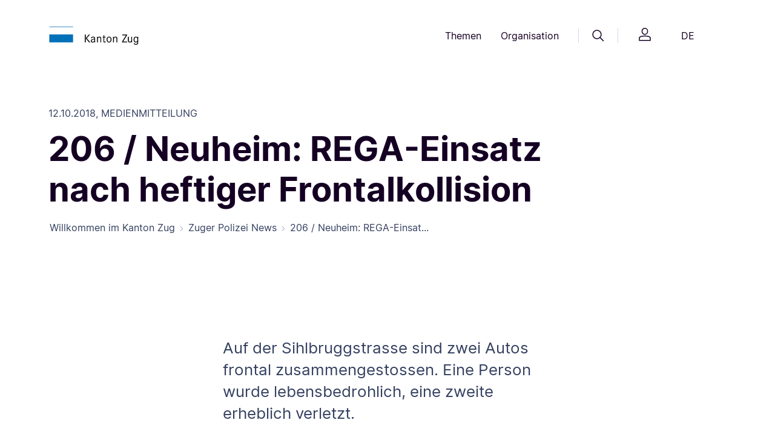

--- FILE ---
content_type: application/javascript;charset=UTF-8
request_url: https://zg.ch/.resources/zug-theme/build/zug_module.min~2025-09-03-04-37-38-000~cache.js
body_size: 264310
content:
/*! For license information please see zug_module.min.js.LICENSE.txt */
(()=>{var t={11:function(t,e,i){t.exports=function(t,e,i,n){"use strict";const s="5.3.7";class o extends i{constructor(e,i){super(),(e=n.getElement(e))&&(this._element=e,this._config=this._getConfig(i),t.set(this._element,this.constructor.DATA_KEY,this))}dispose(){t.remove(this._element,this.constructor.DATA_KEY),e.off(this._element,this.constructor.EVENT_KEY);for(const t of Object.getOwnPropertyNames(this))this[t]=null}_queueCallback(t,e,i=!0){n.executeAfterTransition(t,e,i)}_getConfig(t){return t=this._mergeConfigObj(t,this._element),t=this._configAfterMerge(t),this._typeCheckConfig(t),t}static getInstance(e){return t.get(n.getElement(e),this.DATA_KEY)}static getOrCreateInstance(t,e={}){return this.getInstance(t)||new this(t,"object"==typeof e?e:null)}static get VERSION(){return s}static get DATA_KEY(){return`bs.${this.NAME}`}static get EVENT_KEY(){return`.${this.DATA_KEY}`}static eventName(t){return`${t}${this.EVENT_KEY}`}}return o}(i(269),i(956),i(105),i(35))},13:function(t,e,i){t.exports=function(t,e,i,n){"use strict";const s="tab",o=".bs.tab",a=`hide${o}`,r=`hidden${o}`,l=`show${o}`,h=`shown${o}`,c=`click${o}`,u=`keydown${o}`,d=`load${o}`,p="ArrowLeft",f="ArrowRight",m="ArrowUp",_="ArrowDown",g="Home",v="End",y="active",w="fade",b="show",x="dropdown",M=".dropdown-toggle",E=".dropdown-menu",S=`:not(${M})`,P='.list-group, .nav, [role="tablist"]',L=".nav-item, .list-group-item",T='[data-bs-toggle="tab"], [data-bs-toggle="pill"], [data-bs-toggle="list"]',C=`.nav-link${S}, .list-group-item${S}, [role="tab"]${S}, ${T}`,A=`.${y}[data-bs-toggle="tab"], .${y}[data-bs-toggle="pill"], .${y}[data-bs-toggle="list"]`;class k extends t{constructor(t){super(t),this._parent=this._element.closest(P),this._parent&&(this._setInitialAttributes(this._parent,this._getChildren()),e.on(this._element,u,t=>this._keydown(t)))}static get NAME(){return s}show(){const t=this._element;if(this._elemIsActive(t))return;const i=this._getActiveElem(),n=i?e.trigger(i,a,{relatedTarget:t}):null;e.trigger(t,l,{relatedTarget:i}).defaultPrevented||n&&n.defaultPrevented||(this._deactivate(i,t),this._activate(t,i))}_activate(t,n){if(!t)return;t.classList.add(y),this._activate(i.getElementFromSelector(t));const s=()=>{"tab"===t.getAttribute("role")?(t.removeAttribute("tabindex"),t.setAttribute("aria-selected",!0),this._toggleDropDown(t,!0),e.trigger(t,h,{relatedTarget:n})):t.classList.add(b)};this._queueCallback(s,t,t.classList.contains(w))}_deactivate(t,n){if(!t)return;t.classList.remove(y),t.blur(),this._deactivate(i.getElementFromSelector(t));const s=()=>{"tab"===t.getAttribute("role")?(t.setAttribute("aria-selected",!1),t.setAttribute("tabindex","-1"),this._toggleDropDown(t,!1),e.trigger(t,r,{relatedTarget:n})):t.classList.remove(b)};this._queueCallback(s,t,t.classList.contains(w))}_keydown(t){if(![p,f,m,_,g,v].includes(t.key))return;t.stopPropagation(),t.preventDefault();const e=this._getChildren().filter(t=>!n.isDisabled(t));let i;if([g,v].includes(t.key))i=e[t.key===g?0:e.length-1];else{const s=[f,_].includes(t.key);i=n.getNextActiveElement(e,t.target,s,!0)}i&&(i.focus({preventScroll:!0}),k.getOrCreateInstance(i).show())}_getChildren(){return i.find(C,this._parent)}_getActiveElem(){return this._getChildren().find(t=>this._elemIsActive(t))||null}_setInitialAttributes(t,e){this._setAttributeIfNotExists(t,"role","tablist");for(const t of e)this._setInitialAttributesOnChild(t)}_setInitialAttributesOnChild(t){t=this._getInnerElement(t);const e=this._elemIsActive(t),i=this._getOuterElement(t);t.setAttribute("aria-selected",e),i!==t&&this._setAttributeIfNotExists(i,"role","presentation"),e||t.setAttribute("tabindex","-1"),this._setAttributeIfNotExists(t,"role","tab"),this._setInitialAttributesOnTargetPanel(t)}_setInitialAttributesOnTargetPanel(t){const e=i.getElementFromSelector(t);e&&(this._setAttributeIfNotExists(e,"role","tabpanel"),t.id&&this._setAttributeIfNotExists(e,"aria-labelledby",`${t.id}`))}_toggleDropDown(t,e){const n=this._getOuterElement(t);if(!n.classList.contains(x))return;const s=(t,s)=>{const o=i.findOne(t,n);o&&o.classList.toggle(s,e)};s(M,y),s(E,b),n.setAttribute("aria-expanded",e)}_setAttributeIfNotExists(t,e,i){t.hasAttribute(e)||t.setAttribute(e,i)}_elemIsActive(t){return t.classList.contains(y)}_getInnerElement(t){return t.matches(C)?t:i.findOne(C,t)}_getOuterElement(t){return t.closest(L)||t}static jQueryInterface(t){return this.each(function(){const e=k.getOrCreateInstance(this);if("string"==typeof t){if(void 0===e[t]||t.startsWith("_")||"constructor"===t)throw new TypeError(`No method named "${t}"`);e[t]()}})}}return e.on(document,c,T,function(t){["A","AREA"].includes(this.tagName)&&t.preventDefault(),n.isDisabled(this)||k.getOrCreateInstance(this).show()}),e.on(window,d,()=>{for(const t of i.find(A))k.getOrCreateInstance(t)}),n.defineJQueryPlugin(k),k}(i(11),i(956),i(411),i(35))},35:function(t,e){!function(t){"use strict";const e=1e6,i=1e3,n="transitionend",s=t=>(t&&window.CSS&&window.CSS.escape&&(t=t.replace(/#([^\s"#']+)/g,(t,e)=>`#${CSS.escape(e)}`)),t),o=t=>null==t?`${t}`:Object.prototype.toString.call(t).match(/\s([a-z]+)/i)[1].toLowerCase(),a=t=>{do{t+=Math.floor(Math.random()*e)}while(document.getElementById(t));return t},r=t=>{if(!t)return 0;let{transitionDuration:e,transitionDelay:n}=window.getComputedStyle(t);const s=Number.parseFloat(e),o=Number.parseFloat(n);return s||o?(e=e.split(",")[0],n=n.split(",")[0],(Number.parseFloat(e)+Number.parseFloat(n))*i):0},l=t=>{t.dispatchEvent(new Event(n))},h=t=>!(!t||"object"!=typeof t)&&(void 0!==t.jquery&&(t=t[0]),void 0!==t.nodeType),c=t=>h(t)?t.jquery?t[0]:t:"string"==typeof t&&t.length>0?document.querySelector(s(t)):null,u=t=>{if(!h(t)||0===t.getClientRects().length)return!1;const e="visible"===getComputedStyle(t).getPropertyValue("visibility"),i=t.closest("details:not([open])");if(!i)return e;if(i!==t){const e=t.closest("summary");if(e&&e.parentNode!==i)return!1;if(null===e)return!1}return e},d=t=>!t||t.nodeType!==Node.ELEMENT_NODE||!!t.classList.contains("disabled")||(void 0!==t.disabled?t.disabled:t.hasAttribute("disabled")&&"false"!==t.getAttribute("disabled")),p=t=>{if(!document.documentElement.attachShadow)return null;if("function"==typeof t.getRootNode){const e=t.getRootNode();return e instanceof ShadowRoot?e:null}return t instanceof ShadowRoot?t:t.parentNode?p(t.parentNode):null},f=()=>{},m=t=>{t.offsetHeight},_=()=>window.jQuery&&!document.body.hasAttribute("data-bs-no-jquery")?window.jQuery:null,g=[],v=t=>{"loading"===document.readyState?(g.length||document.addEventListener("DOMContentLoaded",()=>{for(const t of g)t()}),g.push(t)):t()},y=()=>"rtl"===document.documentElement.dir,w=t=>{v(()=>{const e=_();if(e){const i=t.NAME,n=e.fn[i];e.fn[i]=t.jQueryInterface,e.fn[i].Constructor=t,e.fn[i].noConflict=()=>(e.fn[i]=n,t.jQueryInterface)}})},b=(t,e=[],i=t)=>"function"==typeof t?t.call(...e):i,x=(t,e,i=!0)=>{if(!i)return void b(t);const s=5,o=r(e)+s;let a=!1;const h=({target:i})=>{i===e&&(a=!0,e.removeEventListener(n,h),b(t))};e.addEventListener(n,h),setTimeout(()=>{a||l(e)},o)},M=(t,e,i,n)=>{const s=t.length;let o=t.indexOf(e);return-1===o?!i&&n?t[s-1]:t[0]:(o+=i?1:-1,n&&(o=(o+s)%s),t[Math.max(0,Math.min(o,s-1))])};t.defineJQueryPlugin=w,t.execute=b,t.executeAfterTransition=x,t.findShadowRoot=p,t.getElement=c,t.getNextActiveElement=M,t.getTransitionDurationFromElement=r,t.getUID=a,t.getjQuery=_,t.isDisabled=d,t.isElement=h,t.isRTL=y,t.isVisible=u,t.noop=f,t.onDOMContentLoaded=v,t.parseSelector=s,t.reflow=m,t.toType=o,t.triggerTransitionEnd=l,Object.defineProperty(t,Symbol.toStringTag,{value:"Module"})}(e)},37:()=>{const t=document.querySelector(".jobs-navigation-wrapper");if(t){let e,i,n=!1;t.addEventListener("mousedown",s=>{n=!0,e=s.pageX-t.offsetLeft,i=t.scrollLeft}),t.addEventListener("mouseleave",()=>{n=!1,t.classList.remove("isDragged")}),t.addEventListener("mouseup",()=>{n=!1,t.classList.remove("isDragged")}),t.addEventListener("mousemove",s=>{if(!n)return;s.preventDefault();const o=s.pageX-t.offsetLeft-e;t.scrollLeft=i-o})}},87:()=>{document.addEventListener("DOMContentLoaded",t=>{document.querySelectorAll(".mail-link").forEach(function(t){t.addEventListener("click",function(){return window.location.href="mailto:"+t.dataset.name+"@"+t.dataset.domain+"."+t.dataset.tld,!1})})})},89:function(t,e){var i;!function(e,i){"use strict";"object"==typeof t.exports?t.exports=e.document?i(e,!0):function(t){if(!t.document)throw new Error("jQuery requires a window with a document");return i(t)}:i(e)}("undefined"!=typeof window?window:this,function(n,s){"use strict";var o=[],a=Object.getPrototypeOf,r=o.slice,l=o.flat?function(t){return o.flat.call(t)}:function(t){return o.concat.apply([],t)},h=o.push,c=o.indexOf,u={},d=u.toString,p=u.hasOwnProperty,f=p.toString,m=f.call(Object),_={},g=function(t){return"function"==typeof t&&"number"!=typeof t.nodeType&&"function"!=typeof t.item},v=function(t){return null!=t&&t===t.window},y=n.document,w={type:!0,src:!0,nonce:!0,noModule:!0};function b(t,e,i){var n,s,o=(i=i||y).createElement("script");if(o.text=t,e)for(n in w)(s=e[n]||e.getAttribute&&e.getAttribute(n))&&o.setAttribute(n,s);i.head.appendChild(o).parentNode.removeChild(o)}function x(t){return null==t?t+"":"object"==typeof t||"function"==typeof t?u[d.call(t)]||"object":typeof t}var M="3.7.1 -ajax,-ajax/jsonp,-ajax/load,-ajax/script,-ajax/var/location,-ajax/var/nonce,-ajax/var/rquery,-ajax/xhr,-manipulation/_evalUrl,-deprecated/ajax-event-alias,-effects,-effects/animatedSelector,-effects/Tween",E=/HTML$/i,S=function(t,e){return new S.fn.init(t,e)};function P(t){var e=!!t&&"length"in t&&t.length,i=x(t);return!g(t)&&!v(t)&&("array"===i||0===e||"number"==typeof e&&e>0&&e-1 in t)}function L(t,e){return t.nodeName&&t.nodeName.toLowerCase()===e.toLowerCase()}S.fn=S.prototype={jquery:M,constructor:S,length:0,toArray:function(){return r.call(this)},get:function(t){return null==t?r.call(this):t<0?this[t+this.length]:this[t]},pushStack:function(t){var e=S.merge(this.constructor(),t);return e.prevObject=this,e},each:function(t){return S.each(this,t)},map:function(t){return this.pushStack(S.map(this,function(e,i){return t.call(e,i,e)}))},slice:function(){return this.pushStack(r.apply(this,arguments))},first:function(){return this.eq(0)},last:function(){return this.eq(-1)},even:function(){return this.pushStack(S.grep(this,function(t,e){return(e+1)%2}))},odd:function(){return this.pushStack(S.grep(this,function(t,e){return e%2}))},eq:function(t){var e=this.length,i=+t+(t<0?e:0);return this.pushStack(i>=0&&i<e?[this[i]]:[])},end:function(){return this.prevObject||this.constructor()},push:h,sort:o.sort,splice:o.splice},S.extend=S.fn.extend=function(){var t,e,i,n,s,o,a=arguments[0]||{},r=1,l=arguments.length,h=!1;for("boolean"==typeof a&&(h=a,a=arguments[r]||{},r++),"object"==typeof a||g(a)||(a={}),r===l&&(a=this,r--);r<l;r++)if(null!=(t=arguments[r]))for(e in t)n=t[e],"__proto__"!==e&&a!==n&&(h&&n&&(S.isPlainObject(n)||(s=Array.isArray(n)))?(i=a[e],o=s&&!Array.isArray(i)?[]:s||S.isPlainObject(i)?i:{},s=!1,a[e]=S.extend(h,o,n)):void 0!==n&&(a[e]=n));return a},S.extend({expando:"jQuery"+(M+Math.random()).replace(/\D/g,""),isReady:!0,error:function(t){throw new Error(t)},noop:function(){},isPlainObject:function(t){var e,i;return!(!t||"[object Object]"!==d.call(t))&&(!(e=a(t))||"function"==typeof(i=p.call(e,"constructor")&&e.constructor)&&f.call(i)===m)},isEmptyObject:function(t){var e;for(e in t)return!1;return!0},globalEval:function(t,e,i){b(t,{nonce:e&&e.nonce},i)},each:function(t,e){var i,n=0;if(P(t))for(i=t.length;n<i&&!1!==e.call(t[n],n,t[n]);n++);else for(n in t)if(!1===e.call(t[n],n,t[n]))break;return t},text:function(t){var e,i="",n=0,s=t.nodeType;if(!s)for(;e=t[n++];)i+=S.text(e);return 1===s||11===s?t.textContent:9===s?t.documentElement.textContent:3===s||4===s?t.nodeValue:i},makeArray:function(t,e){var i=e||[];return null!=t&&(P(Object(t))?S.merge(i,"string"==typeof t?[t]:t):h.call(i,t)),i},inArray:function(t,e,i){return null==e?-1:c.call(e,t,i)},isXMLDoc:function(t){var e=t&&t.namespaceURI,i=t&&(t.ownerDocument||t).documentElement;return!E.test(e||i&&i.nodeName||"HTML")},merge:function(t,e){for(var i=+e.length,n=0,s=t.length;n<i;n++)t[s++]=e[n];return t.length=s,t},grep:function(t,e,i){for(var n=[],s=0,o=t.length,a=!i;s<o;s++)!e(t[s],s)!==a&&n.push(t[s]);return n},map:function(t,e,i){var n,s,o=0,a=[];if(P(t))for(n=t.length;o<n;o++)null!=(s=e(t[o],o,i))&&a.push(s);else for(o in t)null!=(s=e(t[o],o,i))&&a.push(s);return l(a)},guid:1,support:_}),"function"==typeof Symbol&&(S.fn[Symbol.iterator]=o[Symbol.iterator]),S.each("Boolean Number String Function Array Date RegExp Object Error Symbol".split(" "),function(t,e){u["[object "+e+"]"]=e.toLowerCase()});var T=o.pop,C=o.sort,A=o.splice,k="[\\x20\\t\\r\\n\\f]",I=new RegExp("^"+k+"+|((?:^|[^\\\\])(?:\\\\.)*)"+k+"+$","g");S.contains=function(t,e){var i=e&&e.parentNode;return t===i||!(!i||1!==i.nodeType||!(t.contains?t.contains(i):t.compareDocumentPosition&&16&t.compareDocumentPosition(i)))};var O=/([\0-\x1f\x7f]|^-?\d)|^-$|[^\x80-\uFFFF\w-]/g;function z(t,e){return e?"\0"===t?"�":t.slice(0,-1)+"\\"+t.charCodeAt(t.length-1).toString(16)+" ":"\\"+t}S.escapeSelector=function(t){return(t+"").replace(O,z)};var G=y,N=h;!function(){var t,e,i,s,a,l,h,u,d,f,m=N,g=S.expando,v=0,y=0,w=tt(),b=tt(),x=tt(),M=tt(),E=function(t,e){return t===e&&(a=!0),0},P="checked|selected|async|autofocus|autoplay|controls|defer|disabled|hidden|ismap|loop|multiple|open|readonly|required|scoped",O="(?:\\\\[\\da-fA-F]{1,6}"+k+"?|\\\\[^\\r\\n\\f]|[\\w-]|[^\0-\\x7f])+",z="\\["+k+"*("+O+")(?:"+k+"*([*^$|!~]?=)"+k+"*(?:'((?:\\\\.|[^\\\\'])*)'|\"((?:\\\\.|[^\\\\\"])*)\"|("+O+"))|)"+k+"*\\]",B=":("+O+")(?:\\((('((?:\\\\.|[^\\\\'])*)'|\"((?:\\\\.|[^\\\\\"])*)\")|((?:\\\\.|[^\\\\()[\\]]|"+z+")*)|.*)\\)|)",R=new RegExp(k+"+","g"),D=new RegExp("^"+k+"*,"+k+"*"),j=new RegExp("^"+k+"*([>+~]|"+k+")"+k+"*"),q=new RegExp(k+"|>"),Z=new RegExp(B),F=new RegExp("^"+O+"$"),H={ID:new RegExp("^#("+O+")"),CLASS:new RegExp("^\\.("+O+")"),TAG:new RegExp("^("+O+"|[*])"),ATTR:new RegExp("^"+z),PSEUDO:new RegExp("^"+B),CHILD:new RegExp("^:(only|first|last|nth|nth-last)-(child|of-type)(?:\\("+k+"*(even|odd|(([+-]|)(\\d*)n|)"+k+"*(?:([+-]|)"+k+"*(\\d+)|))"+k+"*\\)|)","i"),bool:new RegExp("^(?:"+P+")$","i"),needsContext:new RegExp("^"+k+"*[>+~]|:(even|odd|eq|gt|lt|nth|first|last)(?:\\("+k+"*((?:-\\d)?\\d*)"+k+"*\\)|)(?=[^-]|$)","i")},W=/^(?:input|select|textarea|button)$/i,U=/^h\d$/i,$=/^(?:#([\w-]+)|(\w+)|\.([\w-]+))$/,V=/[+~]/,X=new RegExp("\\\\[\\da-fA-F]{1,6}"+k+"?|\\\\([^\\r\\n\\f])","g"),K=function(t,e){var i="0x"+t.slice(1)-65536;return e||(i<0?String.fromCharCode(i+65536):String.fromCharCode(i>>10|55296,1023&i|56320))},Y=function(){lt()},J=dt(function(t){return!0===t.disabled&&L(t,"fieldset")},{dir:"parentNode",next:"legend"});try{m.apply(o=r.call(G.childNodes),G.childNodes),o[G.childNodes.length].nodeType}catch(t){m={apply:function(t,e){N.apply(t,r.call(e))},call:function(t){N.apply(t,r.call(arguments,1))}}}function Q(t,e,i,n){var s,o,a,r,h,c,p,f=e&&e.ownerDocument,v=e?e.nodeType:9;if(i=i||[],"string"!=typeof t||!t||1!==v&&9!==v&&11!==v)return i;if(!n&&(lt(e),e=e||l,u)){if(11!==v&&(h=$.exec(t)))if(s=h[1]){if(9===v){if(!(a=e.getElementById(s)))return i;if(a.id===s)return m.call(i,a),i}else if(f&&(a=f.getElementById(s))&&Q.contains(e,a)&&a.id===s)return m.call(i,a),i}else{if(h[2])return m.apply(i,e.getElementsByTagName(t)),i;if((s=h[3])&&e.getElementsByClassName)return m.apply(i,e.getElementsByClassName(s)),i}if(!(M[t+" "]||d&&d.test(t))){if(p=t,f=e,1===v&&(q.test(t)||j.test(t))){for((f=V.test(t)&&rt(e.parentNode)||e)==e&&_.scope||((r=e.getAttribute("id"))?r=S.escapeSelector(r):e.setAttribute("id",r=g)),o=(c=ct(t)).length;o--;)c[o]=(r?"#"+r:":scope")+" "+ut(c[o]);p=c.join(",")}try{return m.apply(i,f.querySelectorAll(p)),i}catch(e){M(t,!0)}finally{r===g&&e.removeAttribute("id")}}}return vt(t.replace(I,"$1"),e,i,n)}function tt(){var t=[];return function i(n,s){return t.push(n+" ")>e.cacheLength&&delete i[t.shift()],i[n+" "]=s}}function et(t){return t[g]=!0,t}function it(t){var e=l.createElement("fieldset");try{return!!t(e)}catch(t){return!1}finally{e.parentNode&&e.parentNode.removeChild(e),e=null}}function nt(t){return function(e){return L(e,"input")&&e.type===t}}function st(t){return function(e){return(L(e,"input")||L(e,"button"))&&e.type===t}}function ot(t){return function(e){return"form"in e?e.parentNode&&!1===e.disabled?"label"in e?"label"in e.parentNode?e.parentNode.disabled===t:e.disabled===t:e.isDisabled===t||e.isDisabled!==!t&&J(e)===t:e.disabled===t:"label"in e&&e.disabled===t}}function at(t){return et(function(e){return e=+e,et(function(i,n){for(var s,o=t([],i.length,e),a=o.length;a--;)i[s=o[a]]&&(i[s]=!(n[s]=i[s]))})})}function rt(t){return t&&void 0!==t.getElementsByTagName&&t}function lt(t){var i,n=t?t.ownerDocument||t:G;return n!=l&&9===n.nodeType&&n.documentElement?(h=(l=n).documentElement,u=!S.isXMLDoc(l),f=h.matches||h.webkitMatchesSelector||h.msMatchesSelector,h.msMatchesSelector&&G!=l&&(i=l.defaultView)&&i.top!==i&&i.addEventListener("unload",Y),_.getById=it(function(t){return h.appendChild(t).id=S.expando,!l.getElementsByName||!l.getElementsByName(S.expando).length}),_.disconnectedMatch=it(function(t){return f.call(t,"*")}),_.scope=it(function(){return l.querySelectorAll(":scope")}),_.cssHas=it(function(){try{return l.querySelector(":has(*,:jqfake)"),!1}catch(t){return!0}}),_.getById?(e.filter.ID=function(t){var e=t.replace(X,K);return function(t){return t.getAttribute("id")===e}},e.find.ID=function(t,e){if(void 0!==e.getElementById&&u){var i=e.getElementById(t);return i?[i]:[]}}):(e.filter.ID=function(t){var e=t.replace(X,K);return function(t){var i=void 0!==t.getAttributeNode&&t.getAttributeNode("id");return i&&i.value===e}},e.find.ID=function(t,e){if(void 0!==e.getElementById&&u){var i,n,s,o=e.getElementById(t);if(o){if((i=o.getAttributeNode("id"))&&i.value===t)return[o];for(s=e.getElementsByName(t),n=0;o=s[n++];)if((i=o.getAttributeNode("id"))&&i.value===t)return[o]}return[]}}),e.find.TAG=function(t,e){return void 0!==e.getElementsByTagName?e.getElementsByTagName(t):e.querySelectorAll(t)},e.find.CLASS=function(t,e){if(void 0!==e.getElementsByClassName&&u)return e.getElementsByClassName(t)},d=[],it(function(t){var e;h.appendChild(t).innerHTML="<a id='"+g+"' href='' disabled='disabled'></a><select id='"+g+"-\r\\' disabled='disabled'><option selected=''></option></select>",t.querySelectorAll("[selected]").length||d.push("\\["+k+"*(?:value|"+P+")"),t.querySelectorAll("[id~="+g+"-]").length||d.push("~="),t.querySelectorAll("a#"+g+"+*").length||d.push(".#.+[+~]"),t.querySelectorAll(":checked").length||d.push(":checked"),(e=l.createElement("input")).setAttribute("type","hidden"),t.appendChild(e).setAttribute("name","D"),h.appendChild(t).disabled=!0,2!==t.querySelectorAll(":disabled").length&&d.push(":enabled",":disabled"),(e=l.createElement("input")).setAttribute("name",""),t.appendChild(e),t.querySelectorAll("[name='']").length||d.push("\\["+k+"*name"+k+"*="+k+"*(?:''|\"\")")}),_.cssHas||d.push(":has"),d=d.length&&new RegExp(d.join("|")),E=function(t,e){if(t===e)return a=!0,0;var i=!t.compareDocumentPosition-!e.compareDocumentPosition;return i||(1&(i=(t.ownerDocument||t)==(e.ownerDocument||e)?t.compareDocumentPosition(e):1)||!_.sortDetached&&e.compareDocumentPosition(t)===i?t===l||t.ownerDocument==G&&Q.contains(G,t)?-1:e===l||e.ownerDocument==G&&Q.contains(G,e)?1:s?c.call(s,t)-c.call(s,e):0:4&i?-1:1)},l):l}for(t in Q.matches=function(t,e){return Q(t,null,null,e)},Q.matchesSelector=function(t,e){if(lt(t),u&&!M[e+" "]&&(!d||!d.test(e)))try{var i=f.call(t,e);if(i||_.disconnectedMatch||t.document&&11!==t.document.nodeType)return i}catch(t){M(e,!0)}return Q(e,l,null,[t]).length>0},Q.contains=function(t,e){return(t.ownerDocument||t)!=l&&lt(t),S.contains(t,e)},Q.attr=function(t,i){(t.ownerDocument||t)!=l&&lt(t);var n=e.attrHandle[i.toLowerCase()],s=n&&p.call(e.attrHandle,i.toLowerCase())?n(t,i,!u):void 0;return void 0!==s?s:t.getAttribute(i)},Q.error=function(t){throw new Error("Syntax error, unrecognized expression: "+t)},S.uniqueSort=function(t){var e,i=[],n=0,o=0;if(a=!_.sortStable,s=!_.sortStable&&r.call(t,0),C.call(t,E),a){for(;e=t[o++];)e===t[o]&&(n=i.push(o));for(;n--;)A.call(t,i[n],1)}return s=null,t},S.fn.uniqueSort=function(){return this.pushStack(S.uniqueSort(r.apply(this)))},e=S.expr={cacheLength:50,createPseudo:et,match:H,attrHandle:{},find:{},relative:{">":{dir:"parentNode",first:!0}," ":{dir:"parentNode"},"+":{dir:"previousSibling",first:!0},"~":{dir:"previousSibling"}},preFilter:{ATTR:function(t){return t[1]=t[1].replace(X,K),t[3]=(t[3]||t[4]||t[5]||"").replace(X,K),"~="===t[2]&&(t[3]=" "+t[3]+" "),t.slice(0,4)},CHILD:function(t){return t[1]=t[1].toLowerCase(),"nth"===t[1].slice(0,3)?(t[3]||Q.error(t[0]),t[4]=+(t[4]?t[5]+(t[6]||1):2*("even"===t[3]||"odd"===t[3])),t[5]=+(t[7]+t[8]||"odd"===t[3])):t[3]&&Q.error(t[0]),t},PSEUDO:function(t){var e,i=!t[6]&&t[2];return H.CHILD.test(t[0])?null:(t[3]?t[2]=t[4]||t[5]||"":i&&Z.test(i)&&(e=ct(i,!0))&&(e=i.indexOf(")",i.length-e)-i.length)&&(t[0]=t[0].slice(0,e),t[2]=i.slice(0,e)),t.slice(0,3))}},filter:{TAG:function(t){var e=t.replace(X,K).toLowerCase();return"*"===t?function(){return!0}:function(t){return L(t,e)}},CLASS:function(t){var e=w[t+" "];return e||(e=new RegExp("(^|"+k+")"+t+"("+k+"|$)"))&&w(t,function(t){return e.test("string"==typeof t.className&&t.className||void 0!==t.getAttribute&&t.getAttribute("class")||"")})},ATTR:function(t,e,i){return function(n){var s=Q.attr(n,t);return null==s?"!="===e:!e||(s+="","="===e?s===i:"!="===e?s!==i:"^="===e?i&&0===s.indexOf(i):"*="===e?i&&s.indexOf(i)>-1:"$="===e?i&&s.slice(-i.length)===i:"~="===e?(" "+s.replace(R," ")+" ").indexOf(i)>-1:"|="===e&&(s===i||s.slice(0,i.length+1)===i+"-"))}},CHILD:function(t,e,i,n,s){var o="nth"!==t.slice(0,3),a="last"!==t.slice(-4),r="of-type"===e;return 1===n&&0===s?function(t){return!!t.parentNode}:function(e,i,l){var h,c,u,d,p,f=o!==a?"nextSibling":"previousSibling",m=e.parentNode,_=r&&e.nodeName.toLowerCase(),y=!l&&!r,w=!1;if(m){if(o){for(;f;){for(u=e;u=u[f];)if(r?L(u,_):1===u.nodeType)return!1;p=f="only"===t&&!p&&"nextSibling"}return!0}if(p=[a?m.firstChild:m.lastChild],a&&y){for(w=(d=(h=(c=m[g]||(m[g]={}))[t]||[])[0]===v&&h[1])&&h[2],u=d&&m.childNodes[d];u=++d&&u&&u[f]||(w=d=0)||p.pop();)if(1===u.nodeType&&++w&&u===e){c[t]=[v,d,w];break}}else if(y&&(w=d=(h=(c=e[g]||(e[g]={}))[t]||[])[0]===v&&h[1]),!1===w)for(;(u=++d&&u&&u[f]||(w=d=0)||p.pop())&&(!(r?L(u,_):1===u.nodeType)||!++w||(y&&((c=u[g]||(u[g]={}))[t]=[v,w]),u!==e)););return(w-=s)===n||w%n===0&&w/n>=0}}},PSEUDO:function(t,i){var n,s=e.pseudos[t]||e.setFilters[t.toLowerCase()]||Q.error("unsupported pseudo: "+t);return s[g]?s(i):s.length>1?(n=[t,t,"",i],e.setFilters.hasOwnProperty(t.toLowerCase())?et(function(t,e){for(var n,o=s(t,i),a=o.length;a--;)t[n=c.call(t,o[a])]=!(e[n]=o[a])}):function(t){return s(t,0,n)}):s}},pseudos:{not:et(function(t){var e=[],i=[],n=gt(t.replace(I,"$1"));return n[g]?et(function(t,e,i,s){for(var o,a=n(t,null,s,[]),r=t.length;r--;)(o=a[r])&&(t[r]=!(e[r]=o))}):function(t,s,o){return e[0]=t,n(e,null,o,i),e[0]=null,!i.pop()}}),has:et(function(t){return function(e){return Q(t,e).length>0}}),contains:et(function(t){return t=t.replace(X,K),function(e){return(e.textContent||S.text(e)).indexOf(t)>-1}}),lang:et(function(t){return F.test(t||"")||Q.error("unsupported lang: "+t),t=t.replace(X,K).toLowerCase(),function(e){var i;do{if(i=u?e.lang:e.getAttribute("xml:lang")||e.getAttribute("lang"))return(i=i.toLowerCase())===t||0===i.indexOf(t+"-")}while((e=e.parentNode)&&1===e.nodeType);return!1}}),target:function(t){var e=n.location&&n.location.hash;return e&&e.slice(1)===t.id},root:function(t){return t===h},focus:function(t){return t===function(){try{return l.activeElement}catch(t){}}()&&l.hasFocus()&&!!(t.type||t.href||~t.tabIndex)},enabled:ot(!1),disabled:ot(!0),checked:function(t){return L(t,"input")&&!!t.checked||L(t,"option")&&!!t.selected},selected:function(t){return t.parentNode&&t.parentNode.selectedIndex,!0===t.selected},empty:function(t){for(t=t.firstChild;t;t=t.nextSibling)if(t.nodeType<6)return!1;return!0},parent:function(t){return!e.pseudos.empty(t)},header:function(t){return U.test(t.nodeName)},input:function(t){return W.test(t.nodeName)},button:function(t){return L(t,"input")&&"button"===t.type||L(t,"button")},text:function(t){var e;return L(t,"input")&&"text"===t.type&&(null==(e=t.getAttribute("type"))||"text"===e.toLowerCase())},first:at(function(){return[0]}),last:at(function(t,e){return[e-1]}),eq:at(function(t,e,i){return[i<0?i+e:i]}),even:at(function(t,e){for(var i=0;i<e;i+=2)t.push(i);return t}),odd:at(function(t,e){for(var i=1;i<e;i+=2)t.push(i);return t}),lt:at(function(t,e,i){var n;for(n=i<0?i+e:i>e?e:i;--n>=0;)t.push(n);return t}),gt:at(function(t,e,i){for(var n=i<0?i+e:i;++n<e;)t.push(n);return t})}},e.pseudos.nth=e.pseudos.eq,{radio:!0,checkbox:!0,file:!0,password:!0,image:!0})e.pseudos[t]=nt(t);for(t in{submit:!0,reset:!0})e.pseudos[t]=st(t);function ht(){}function ct(t,i){var n,s,o,a,r,l,h,c=b[t+" "];if(c)return i?0:c.slice(0);for(r=t,l=[],h=e.preFilter;r;){for(a in n&&!(s=D.exec(r))||(s&&(r=r.slice(s[0].length)||r),l.push(o=[])),n=!1,(s=j.exec(r))&&(n=s.shift(),o.push({value:n,type:s[0].replace(I," ")}),r=r.slice(n.length)),e.filter)!(s=H[a].exec(r))||h[a]&&!(s=h[a](s))||(n=s.shift(),o.push({value:n,type:a,matches:s}),r=r.slice(n.length));if(!n)break}return i?r.length:r?Q.error(t):b(t,l).slice(0)}function ut(t){for(var e=0,i=t.length,n="";e<i;e++)n+=t[e].value;return n}function dt(t,e,i){var n=e.dir,s=e.next,o=s||n,a=i&&"parentNode"===o,r=y++;return e.first?function(e,i,s){for(;e=e[n];)if(1===e.nodeType||a)return t(e,i,s);return!1}:function(e,i,l){var h,c,u=[v,r];if(l){for(;e=e[n];)if((1===e.nodeType||a)&&t(e,i,l))return!0}else for(;e=e[n];)if(1===e.nodeType||a)if(c=e[g]||(e[g]={}),s&&L(e,s))e=e[n]||e;else{if((h=c[o])&&h[0]===v&&h[1]===r)return u[2]=h[2];if(c[o]=u,u[2]=t(e,i,l))return!0}return!1}}function pt(t){return t.length>1?function(e,i,n){for(var s=t.length;s--;)if(!t[s](e,i,n))return!1;return!0}:t[0]}function ft(t,e,i,n,s){for(var o,a=[],r=0,l=t.length,h=null!=e;r<l;r++)(o=t[r])&&(i&&!i(o,n,s)||(a.push(o),h&&e.push(r)));return a}function mt(t,e,i,n,s,o){return n&&!n[g]&&(n=mt(n)),s&&!s[g]&&(s=mt(s,o)),et(function(o,a,r,l){var h,u,d,p,f=[],_=[],g=a.length,v=o||function(t,e,i){for(var n=0,s=e.length;n<s;n++)Q(t,e[n],i);return i}(e||"*",r.nodeType?[r]:r,[]),y=!t||!o&&e?v:ft(v,f,t,r,l);if(i?i(y,p=s||(o?t:g||n)?[]:a,r,l):p=y,n)for(h=ft(p,_),n(h,[],r,l),u=h.length;u--;)(d=h[u])&&(p[_[u]]=!(y[_[u]]=d));if(o){if(s||t){if(s){for(h=[],u=p.length;u--;)(d=p[u])&&h.push(y[u]=d);s(null,p=[],h,l)}for(u=p.length;u--;)(d=p[u])&&(h=s?c.call(o,d):f[u])>-1&&(o[h]=!(a[h]=d))}}else p=ft(p===a?p.splice(g,p.length):p),s?s(null,a,p,l):m.apply(a,p)})}function _t(t){for(var n,s,o,a=t.length,r=e.relative[t[0].type],l=r||e.relative[" "],h=r?1:0,u=dt(function(t){return t===n},l,!0),d=dt(function(t){return c.call(n,t)>-1},l,!0),p=[function(t,e,s){var o=!r&&(s||e!=i)||((n=e).nodeType?u(t,e,s):d(t,e,s));return n=null,o}];h<a;h++)if(s=e.relative[t[h].type])p=[dt(pt(p),s)];else{if((s=e.filter[t[h].type].apply(null,t[h].matches))[g]){for(o=++h;o<a&&!e.relative[t[o].type];o++);return mt(h>1&&pt(p),h>1&&ut(t.slice(0,h-1).concat({value:" "===t[h-2].type?"*":""})).replace(I,"$1"),s,h<o&&_t(t.slice(h,o)),o<a&&_t(t=t.slice(o)),o<a&&ut(t))}p.push(s)}return pt(p)}function gt(t,n){var s,o=[],a=[],r=x[t+" "];if(!r){for(n||(n=ct(t)),s=n.length;s--;)(r=_t(n[s]))[g]?o.push(r):a.push(r);r=x(t,function(t,n){var s=n.length>0,o=t.length>0,a=function(a,r,h,c,d){var p,f,_,g=0,y="0",w=a&&[],b=[],x=i,M=a||o&&e.find.TAG("*",d),E=v+=null==x?1:Math.random()||.1,P=M.length;for(d&&(i=r==l||r||d);y!==P&&null!=(p=M[y]);y++){if(o&&p){for(f=0,r||p.ownerDocument==l||(lt(p),h=!u);_=t[f++];)if(_(p,r||l,h)){m.call(c,p);break}d&&(v=E)}s&&((p=!_&&p)&&g--,a&&w.push(p))}if(g+=y,s&&y!==g){for(f=0;_=n[f++];)_(w,b,r,h);if(a){if(g>0)for(;y--;)w[y]||b[y]||(b[y]=T.call(c));b=ft(b)}m.apply(c,b),d&&!a&&b.length>0&&g+n.length>1&&S.uniqueSort(c)}return d&&(v=E,i=x),w};return s?et(a):a}(a,o)),r.selector=t}return r}function vt(t,i,n,s){var o,a,r,l,h,c="function"==typeof t&&t,d=!s&&ct(t=c.selector||t);if(n=n||[],1===d.length){if((a=d[0]=d[0].slice(0)).length>2&&"ID"===(r=a[0]).type&&9===i.nodeType&&u&&e.relative[a[1].type]){if(!(i=(e.find.ID(r.matches[0].replace(X,K),i)||[])[0]))return n;c&&(i=i.parentNode),t=t.slice(a.shift().value.length)}for(o=H.needsContext.test(t)?0:a.length;o--&&(r=a[o],!e.relative[l=r.type]);)if((h=e.find[l])&&(s=h(r.matches[0].replace(X,K),V.test(a[0].type)&&rt(i.parentNode)||i))){if(a.splice(o,1),!(t=s.length&&ut(a)))return m.apply(n,s),n;break}}return(c||gt(t,d))(s,i,!u,n,!i||V.test(t)&&rt(i.parentNode)||i),n}ht.prototype=e.filters=e.pseudos,e.setFilters=new ht,_.sortStable=g.split("").sort(E).join("")===g,lt(),_.sortDetached=it(function(t){return 1&t.compareDocumentPosition(l.createElement("fieldset"))}),S.find=Q,S.expr[":"]=S.expr.pseudos,S.unique=S.uniqueSort,Q.compile=gt,Q.select=vt,Q.setDocument=lt,Q.tokenize=ct,Q.escape=S.escapeSelector,Q.getText=S.text,Q.isXML=S.isXMLDoc,Q.selectors=S.expr,Q.support=S.support,Q.uniqueSort=S.uniqueSort}();var B=function(t,e,i){for(var n=[],s=void 0!==i;(t=t[e])&&9!==t.nodeType;)if(1===t.nodeType){if(s&&S(t).is(i))break;n.push(t)}return n},R=function(t,e){for(var i=[];t;t=t.nextSibling)1===t.nodeType&&t!==e&&i.push(t);return i},D=S.expr.match.needsContext,j=/^<([a-z][^\/\0>:\x20\t\r\n\f]*)[\x20\t\r\n\f]*\/?>(?:<\/\1>|)$/i;function q(t,e,i){return g(e)?S.grep(t,function(t,n){return!!e.call(t,n,t)!==i}):e.nodeType?S.grep(t,function(t){return t===e!==i}):"string"!=typeof e?S.grep(t,function(t){return c.call(e,t)>-1!==i}):S.filter(e,t,i)}S.filter=function(t,e,i){var n=e[0];return i&&(t=":not("+t+")"),1===e.length&&1===n.nodeType?S.find.matchesSelector(n,t)?[n]:[]:S.find.matches(t,S.grep(e,function(t){return 1===t.nodeType}))},S.fn.extend({find:function(t){var e,i,n=this.length,s=this;if("string"!=typeof t)return this.pushStack(S(t).filter(function(){for(e=0;e<n;e++)if(S.contains(s[e],this))return!0}));for(i=this.pushStack([]),e=0;e<n;e++)S.find(t,s[e],i);return n>1?S.uniqueSort(i):i},filter:function(t){return this.pushStack(q(this,t||[],!1))},not:function(t){return this.pushStack(q(this,t||[],!0))},is:function(t){return!!q(this,"string"==typeof t&&D.test(t)?S(t):t||[],!1).length}});var Z,F=/^(?:\s*(<[\w\W]+>)[^>]*|#([\w-]+))$/;(S.fn.init=function(t,e,i){var n,s;if(!t)return this;if(i=i||Z,"string"==typeof t){if(!(n="<"===t[0]&&">"===t[t.length-1]&&t.length>=3?[null,t,null]:F.exec(t))||!n[1]&&e)return!e||e.jquery?(e||i).find(t):this.constructor(e).find(t);if(n[1]){if(e=e instanceof S?e[0]:e,S.merge(this,S.parseHTML(n[1],e&&e.nodeType?e.ownerDocument||e:y,!0)),j.test(n[1])&&S.isPlainObject(e))for(n in e)g(this[n])?this[n](e[n]):this.attr(n,e[n]);return this}return(s=y.getElementById(n[2]))&&(this[0]=s,this.length=1),this}return t.nodeType?(this[0]=t,this.length=1,this):g(t)?void 0!==i.ready?i.ready(t):t(S):S.makeArray(t,this)}).prototype=S.fn,Z=S(y);var H=/^(?:parents|prev(?:Until|All))/,W={children:!0,contents:!0,next:!0,prev:!0};function U(t,e){for(;(t=t[e])&&1!==t.nodeType;);return t}S.fn.extend({has:function(t){var e=S(t,this),i=e.length;return this.filter(function(){for(var t=0;t<i;t++)if(S.contains(this,e[t]))return!0})},closest:function(t,e){var i,n=0,s=this.length,o=[],a="string"!=typeof t&&S(t);if(!D.test(t))for(;n<s;n++)for(i=this[n];i&&i!==e;i=i.parentNode)if(i.nodeType<11&&(a?a.index(i)>-1:1===i.nodeType&&S.find.matchesSelector(i,t))){o.push(i);break}return this.pushStack(o.length>1?S.uniqueSort(o):o)},index:function(t){return t?"string"==typeof t?c.call(S(t),this[0]):c.call(this,t.jquery?t[0]:t):this[0]&&this[0].parentNode?this.first().prevAll().length:-1},add:function(t,e){return this.pushStack(S.uniqueSort(S.merge(this.get(),S(t,e))))},addBack:function(t){return this.add(null==t?this.prevObject:this.prevObject.filter(t))}}),S.each({parent:function(t){var e=t.parentNode;return e&&11!==e.nodeType?e:null},parents:function(t){return B(t,"parentNode")},parentsUntil:function(t,e,i){return B(t,"parentNode",i)},next:function(t){return U(t,"nextSibling")},prev:function(t){return U(t,"previousSibling")},nextAll:function(t){return B(t,"nextSibling")},prevAll:function(t){return B(t,"previousSibling")},nextUntil:function(t,e,i){return B(t,"nextSibling",i)},prevUntil:function(t,e,i){return B(t,"previousSibling",i)},siblings:function(t){return R((t.parentNode||{}).firstChild,t)},children:function(t){return R(t.firstChild)},contents:function(t){return null!=t.contentDocument&&a(t.contentDocument)?t.contentDocument:(L(t,"template")&&(t=t.content||t),S.merge([],t.childNodes))}},function(t,e){S.fn[t]=function(i,n){var s=S.map(this,e,i);return"Until"!==t.slice(-5)&&(n=i),n&&"string"==typeof n&&(s=S.filter(n,s)),this.length>1&&(W[t]||S.uniqueSort(s),H.test(t)&&s.reverse()),this.pushStack(s)}});var $=/[^\x20\t\r\n\f]+/g;function V(t){return t}function X(t){throw t}function K(t,e,i,n){var s;try{t&&g(s=t.promise)?s.call(t).done(e).fail(i):t&&g(s=t.then)?s.call(t,e,i):e.apply(void 0,[t].slice(n))}catch(t){i.apply(void 0,[t])}}S.Callbacks=function(t){t="string"==typeof t?function(t){var e={};return S.each(t.match($)||[],function(t,i){e[i]=!0}),e}(t):S.extend({},t);var e,i,n,s,o=[],a=[],r=-1,l=function(){for(s=s||t.once,n=e=!0;a.length;r=-1)for(i=a.shift();++r<o.length;)!1===o[r].apply(i[0],i[1])&&t.stopOnFalse&&(r=o.length,i=!1);t.memory||(i=!1),e=!1,s&&(o=i?[]:"")},h={add:function(){return o&&(i&&!e&&(r=o.length-1,a.push(i)),function e(i){S.each(i,function(i,n){g(n)?t.unique&&h.has(n)||o.push(n):n&&n.length&&"string"!==x(n)&&e(n)})}(arguments),i&&!e&&l()),this},remove:function(){return S.each(arguments,function(t,e){for(var i;(i=S.inArray(e,o,i))>-1;)o.splice(i,1),i<=r&&r--}),this},has:function(t){return t?S.inArray(t,o)>-1:o.length>0},empty:function(){return o&&(o=[]),this},disable:function(){return s=a=[],o=i="",this},disabled:function(){return!o},lock:function(){return s=a=[],i||e||(o=i=""),this},locked:function(){return!!s},fireWith:function(t,i){return s||(i=[t,(i=i||[]).slice?i.slice():i],a.push(i),e||l()),this},fire:function(){return h.fireWith(this,arguments),this},fired:function(){return!!n}};return h},S.extend({Deferred:function(t){var e=[["notify","progress",S.Callbacks("memory"),S.Callbacks("memory"),2],["resolve","done",S.Callbacks("once memory"),S.Callbacks("once memory"),0,"resolved"],["reject","fail",S.Callbacks("once memory"),S.Callbacks("once memory"),1,"rejected"]],i="pending",s={state:function(){return i},always:function(){return o.done(arguments).fail(arguments),this},catch:function(t){return s.then(null,t)},pipe:function(){var t=arguments;return S.Deferred(function(i){S.each(e,function(e,n){var s=g(t[n[4]])&&t[n[4]];o[n[1]](function(){var t=s&&s.apply(this,arguments);t&&g(t.promise)?t.promise().progress(i.notify).done(i.resolve).fail(i.reject):i[n[0]+"With"](this,s?[t]:arguments)})}),t=null}).promise()},then:function(t,i,s){var o=0;function a(t,e,i,s){return function(){var r=this,l=arguments,h=function(){var n,h;if(!(t<o)){if((n=i.apply(r,l))===e.promise())throw new TypeError("Thenable self-resolution");h=n&&("object"==typeof n||"function"==typeof n)&&n.then,g(h)?s?h.call(n,a(o,e,V,s),a(o,e,X,s)):(o++,h.call(n,a(o,e,V,s),a(o,e,X,s),a(o,e,V,e.notifyWith))):(i!==V&&(r=void 0,l=[n]),(s||e.resolveWith)(r,l))}},c=s?h:function(){try{h()}catch(n){S.Deferred.exceptionHook&&S.Deferred.exceptionHook(n,c.error),t+1>=o&&(i!==X&&(r=void 0,l=[n]),e.rejectWith(r,l))}};t?c():(S.Deferred.getErrorHook?c.error=S.Deferred.getErrorHook():S.Deferred.getStackHook&&(c.error=S.Deferred.getStackHook()),n.setTimeout(c))}}return S.Deferred(function(n){e[0][3].add(a(0,n,g(s)?s:V,n.notifyWith)),e[1][3].add(a(0,n,g(t)?t:V)),e[2][3].add(a(0,n,g(i)?i:X))}).promise()},promise:function(t){return null!=t?S.extend(t,s):s}},o={};return S.each(e,function(t,n){var a=n[2],r=n[5];s[n[1]]=a.add,r&&a.add(function(){i=r},e[3-t][2].disable,e[3-t][3].disable,e[0][2].lock,e[0][3].lock),a.add(n[3].fire),o[n[0]]=function(){return o[n[0]+"With"](this===o?void 0:this,arguments),this},o[n[0]+"With"]=a.fireWith}),s.promise(o),t&&t.call(o,o),o},when:function(t){var e=arguments.length,i=e,n=Array(i),s=r.call(arguments),o=S.Deferred(),a=function(t){return function(i){n[t]=this,s[t]=arguments.length>1?r.call(arguments):i,--e||o.resolveWith(n,s)}};if(e<=1&&(K(t,o.done(a(i)).resolve,o.reject,!e),"pending"===o.state()||g(s[i]&&s[i].then)))return o.then();for(;i--;)K(s[i],a(i),o.reject);return o.promise()}});var Y=/^(Eval|Internal|Range|Reference|Syntax|Type|URI)Error$/;S.Deferred.exceptionHook=function(t,e){n.console&&n.console.warn&&t&&Y.test(t.name)&&n.console.warn("jQuery.Deferred exception: "+t.message,t.stack,e)},S.readyException=function(t){n.setTimeout(function(){throw t})};var J=S.Deferred();function Q(){y.removeEventListener("DOMContentLoaded",Q),n.removeEventListener("load",Q),S.ready()}S.fn.ready=function(t){return J.then(t).catch(function(t){S.readyException(t)}),this},S.extend({isReady:!1,readyWait:1,ready:function(t){(!0===t?--S.readyWait:S.isReady)||(S.isReady=!0,!0!==t&&--S.readyWait>0||J.resolveWith(y,[S]))}}),S.ready.then=J.then,"complete"===y.readyState||"loading"!==y.readyState&&!y.documentElement.doScroll?n.setTimeout(S.ready):(y.addEventListener("DOMContentLoaded",Q),n.addEventListener("load",Q));var tt=function(t,e,i,n,s,o,a){var r=0,l=t.length,h=null==i;if("object"===x(i))for(r in s=!0,i)tt(t,e,r,i[r],!0,o,a);else if(void 0!==n&&(s=!0,g(n)||(a=!0),h&&(a?(e.call(t,n),e=null):(h=e,e=function(t,e,i){return h.call(S(t),i)})),e))for(;r<l;r++)e(t[r],i,a?n:n.call(t[r],r,e(t[r],i)));return s?t:h?e.call(t):l?e(t[0],i):o},et=/^-ms-/,it=/-([a-z])/g;function nt(t,e){return e.toUpperCase()}function st(t){return t.replace(et,"ms-").replace(it,nt)}var ot=function(t){return 1===t.nodeType||9===t.nodeType||!+t.nodeType};function at(){this.expando=S.expando+at.uid++}at.uid=1,at.prototype={cache:function(t){var e=t[this.expando];return e||(e={},ot(t)&&(t.nodeType?t[this.expando]=e:Object.defineProperty(t,this.expando,{value:e,configurable:!0}))),e},set:function(t,e,i){var n,s=this.cache(t);if("string"==typeof e)s[st(e)]=i;else for(n in e)s[st(n)]=e[n];return s},get:function(t,e){return void 0===e?this.cache(t):t[this.expando]&&t[this.expando][st(e)]},access:function(t,e,i){return void 0===e||e&&"string"==typeof e&&void 0===i?this.get(t,e):(this.set(t,e,i),void 0!==i?i:e)},remove:function(t,e){var i,n=t[this.expando];if(void 0!==n){if(void 0!==e){i=(e=Array.isArray(e)?e.map(st):(e=st(e))in n?[e]:e.match($)||[]).length;for(;i--;)delete n[e[i]]}(void 0===e||S.isEmptyObject(n))&&(t.nodeType?t[this.expando]=void 0:delete t[this.expando])}},hasData:function(t){var e=t[this.expando];return void 0!==e&&!S.isEmptyObject(e)}};var rt=new at,lt=new at,ht=/^(?:\{[\w\W]*\}|\[[\w\W]*\])$/,ct=/[A-Z]/g;function ut(t,e,i){var n;if(void 0===i&&1===t.nodeType)if(n="data-"+e.replace(ct,"-$&").toLowerCase(),"string"==typeof(i=t.getAttribute(n))){try{i=function(t){return"true"===t||"false"!==t&&("null"===t?null:t===+t+""?+t:ht.test(t)?JSON.parse(t):t)}(i)}catch(t){}lt.set(t,e,i)}else i=void 0;return i}S.extend({hasData:function(t){return lt.hasData(t)||rt.hasData(t)},data:function(t,e,i){return lt.access(t,e,i)},removeData:function(t,e){lt.remove(t,e)},_data:function(t,e,i){return rt.access(t,e,i)},_removeData:function(t,e){rt.remove(t,e)}}),S.fn.extend({data:function(t,e){var i,n,s,o=this[0],a=o&&o.attributes;if(void 0===t){if(this.length&&(s=lt.get(o),1===o.nodeType&&!rt.get(o,"hasDataAttrs"))){for(i=a.length;i--;)a[i]&&0===(n=a[i].name).indexOf("data-")&&(n=st(n.slice(5)),ut(o,n,s[n]));rt.set(o,"hasDataAttrs",!0)}return s}return"object"==typeof t?this.each(function(){lt.set(this,t)}):tt(this,function(e){var i;if(o&&void 0===e)return void 0!==(i=lt.get(o,t))||void 0!==(i=ut(o,t))?i:void 0;this.each(function(){lt.set(this,t,e)})},null,e,arguments.length>1,null,!0)},removeData:function(t){return this.each(function(){lt.remove(this,t)})}}),S.extend({queue:function(t,e,i){var n;if(t)return e=(e||"fx")+"queue",n=rt.get(t,e),i&&(!n||Array.isArray(i)?n=rt.access(t,e,S.makeArray(i)):n.push(i)),n||[]},dequeue:function(t,e){e=e||"fx";var i=S.queue(t,e),n=i.length,s=i.shift(),o=S._queueHooks(t,e);"inprogress"===s&&(s=i.shift(),n--),s&&("fx"===e&&i.unshift("inprogress"),delete o.stop,s.call(t,function(){S.dequeue(t,e)},o)),!n&&o&&o.empty.fire()},_queueHooks:function(t,e){var i=e+"queueHooks";return rt.get(t,i)||rt.access(t,i,{empty:S.Callbacks("once memory").add(function(){rt.remove(t,[e+"queue",i])})})}}),S.fn.extend({queue:function(t,e){var i=2;return"string"!=typeof t&&(e=t,t="fx",i--),arguments.length<i?S.queue(this[0],t):void 0===e?this:this.each(function(){var i=S.queue(this,t,e);S._queueHooks(this,t),"fx"===t&&"inprogress"!==i[0]&&S.dequeue(this,t)})},dequeue:function(t){return this.each(function(){S.dequeue(this,t)})},clearQueue:function(t){return this.queue(t||"fx",[])},promise:function(t,e){var i,n=1,s=S.Deferred(),o=this,a=this.length,r=function(){--n||s.resolveWith(o,[o])};for("string"!=typeof t&&(e=t,t=void 0),t=t||"fx";a--;)(i=rt.get(o[a],t+"queueHooks"))&&i.empty&&(n++,i.empty.add(r));return r(),s.promise(e)}});var dt=/[+-]?(?:\d*\.|)\d+(?:[eE][+-]?\d+|)/.source,pt=new RegExp("^(?:([+-])=|)("+dt+")([a-z%]*)$","i"),ft=["Top","Right","Bottom","Left"],mt=y.documentElement,_t=function(t){return S.contains(t.ownerDocument,t)},gt={composed:!0};mt.getRootNode&&(_t=function(t){return S.contains(t.ownerDocument,t)||t.getRootNode(gt)===t.ownerDocument});var vt=function(t,e){return"none"===(t=e||t).style.display||""===t.style.display&&_t(t)&&"none"===S.css(t,"display")};var yt={};function wt(t){var e,i=t.ownerDocument,n=t.nodeName,s=yt[n];return s||(e=i.body.appendChild(i.createElement(n)),s=S.css(e,"display"),e.parentNode.removeChild(e),"none"===s&&(s="block"),yt[n]=s,s)}function bt(t,e){for(var i,n,s=[],o=0,a=t.length;o<a;o++)(n=t[o]).style&&(i=n.style.display,e?("none"===i&&(s[o]=rt.get(n,"display")||null,s[o]||(n.style.display="")),""===n.style.display&&vt(n)&&(s[o]=wt(n))):"none"!==i&&(s[o]="none",rt.set(n,"display",i)));for(o=0;o<a;o++)null!=s[o]&&(t[o].style.display=s[o]);return t}S.fn.extend({show:function(){return bt(this,!0)},hide:function(){return bt(this)},toggle:function(t){return"boolean"==typeof t?t?this.show():this.hide():this.each(function(){vt(this)?S(this).show():S(this).hide()})}});var xt,Mt,Et=/^(?:checkbox|radio)$/i,St=/<([a-z][^\/\0>\x20\t\r\n\f]*)/i,Pt=/^$|^module$|\/(?:java|ecma)script/i;xt=y.createDocumentFragment().appendChild(y.createElement("div")),(Mt=y.createElement("input")).setAttribute("type","radio"),Mt.setAttribute("checked","checked"),Mt.setAttribute("name","t"),xt.appendChild(Mt),_.checkClone=xt.cloneNode(!0).cloneNode(!0).lastChild.checked,xt.innerHTML="<textarea>x</textarea>",_.noCloneChecked=!!xt.cloneNode(!0).lastChild.defaultValue,xt.innerHTML="<option></option>",_.option=!!xt.lastChild;var Lt={thead:[1,"<table>","</table>"],col:[2,"<table><colgroup>","</colgroup></table>"],tr:[2,"<table><tbody>","</tbody></table>"],td:[3,"<table><tbody><tr>","</tr></tbody></table>"],_default:[0,"",""]};function Tt(t,e){var i;return i=void 0!==t.getElementsByTagName?t.getElementsByTagName(e||"*"):void 0!==t.querySelectorAll?t.querySelectorAll(e||"*"):[],void 0===e||e&&L(t,e)?S.merge([t],i):i}function Ct(t,e){for(var i=0,n=t.length;i<n;i++)rt.set(t[i],"globalEval",!e||rt.get(e[i],"globalEval"))}Lt.tbody=Lt.tfoot=Lt.colgroup=Lt.caption=Lt.thead,Lt.th=Lt.td,_.option||(Lt.optgroup=Lt.option=[1,"<select multiple='multiple'>","</select>"]);var At=/<|&#?\w+;/;function kt(t,e,i,n,s){for(var o,a,r,l,h,c,u=e.createDocumentFragment(),d=[],p=0,f=t.length;p<f;p++)if((o=t[p])||0===o)if("object"===x(o))S.merge(d,o.nodeType?[o]:o);else if(At.test(o)){for(a=a||u.appendChild(e.createElement("div")),r=(St.exec(o)||["",""])[1].toLowerCase(),l=Lt[r]||Lt._default,a.innerHTML=l[1]+S.htmlPrefilter(o)+l[2],c=l[0];c--;)a=a.lastChild;S.merge(d,a.childNodes),(a=u.firstChild).textContent=""}else d.push(e.createTextNode(o));for(u.textContent="",p=0;o=d[p++];)if(n&&S.inArray(o,n)>-1)s&&s.push(o);else if(h=_t(o),a=Tt(u.appendChild(o),"script"),h&&Ct(a),i)for(c=0;o=a[c++];)Pt.test(o.type||"")&&i.push(o);return u}var It=/^([^.]*)(?:\.(.+)|)/;function Ot(){return!0}function zt(){return!1}function Gt(t,e,i,n,s,o){var a,r;if("object"==typeof e){for(r in"string"!=typeof i&&(n=n||i,i=void 0),e)Gt(t,r,i,n,e[r],o);return t}if(null==n&&null==s?(s=i,n=i=void 0):null==s&&("string"==typeof i?(s=n,n=void 0):(s=n,n=i,i=void 0)),!1===s)s=zt;else if(!s)return t;return 1===o&&(a=s,s=function(t){return S().off(t),a.apply(this,arguments)},s.guid=a.guid||(a.guid=S.guid++)),t.each(function(){S.event.add(this,e,s,n,i)})}function Nt(t,e,i){i?(rt.set(t,e,!1),S.event.add(t,e,{namespace:!1,handler:function(t){var i,n=rt.get(this,e);if(1&t.isTrigger&&this[e]){if(n)(S.event.special[e]||{}).delegateType&&t.stopPropagation();else if(n=r.call(arguments),rt.set(this,e,n),this[e](),i=rt.get(this,e),rt.set(this,e,!1),n!==i)return t.stopImmediatePropagation(),t.preventDefault(),i}else n&&(rt.set(this,e,S.event.trigger(n[0],n.slice(1),this)),t.stopPropagation(),t.isImmediatePropagationStopped=Ot)}})):void 0===rt.get(t,e)&&S.event.add(t,e,Ot)}S.event={global:{},add:function(t,e,i,n,s){var o,a,r,l,h,c,u,d,p,f,m,_=rt.get(t);if(ot(t))for(i.handler&&(i=(o=i).handler,s=o.selector),s&&S.find.matchesSelector(mt,s),i.guid||(i.guid=S.guid++),(l=_.events)||(l=_.events=Object.create(null)),(a=_.handle)||(a=_.handle=function(e){return void 0!==S&&S.event.triggered!==e.type?S.event.dispatch.apply(t,arguments):void 0}),h=(e=(e||"").match($)||[""]).length;h--;)p=m=(r=It.exec(e[h])||[])[1],f=(r[2]||"").split(".").sort(),p&&(u=S.event.special[p]||{},p=(s?u.delegateType:u.bindType)||p,u=S.event.special[p]||{},c=S.extend({type:p,origType:m,data:n,handler:i,guid:i.guid,selector:s,needsContext:s&&S.expr.match.needsContext.test(s),namespace:f.join(".")},o),(d=l[p])||((d=l[p]=[]).delegateCount=0,u.setup&&!1!==u.setup.call(t,n,f,a)||t.addEventListener&&t.addEventListener(p,a)),u.add&&(u.add.call(t,c),c.handler.guid||(c.handler.guid=i.guid)),s?d.splice(d.delegateCount++,0,c):d.push(c),S.event.global[p]=!0)},remove:function(t,e,i,n,s){var o,a,r,l,h,c,u,d,p,f,m,_=rt.hasData(t)&&rt.get(t);if(_&&(l=_.events)){for(h=(e=(e||"").match($)||[""]).length;h--;)if(p=m=(r=It.exec(e[h])||[])[1],f=(r[2]||"").split(".").sort(),p){for(u=S.event.special[p]||{},d=l[p=(n?u.delegateType:u.bindType)||p]||[],r=r[2]&&new RegExp("(^|\\.)"+f.join("\\.(?:.*\\.|)")+"(\\.|$)"),a=o=d.length;o--;)c=d[o],!s&&m!==c.origType||i&&i.guid!==c.guid||r&&!r.test(c.namespace)||n&&n!==c.selector&&("**"!==n||!c.selector)||(d.splice(o,1),c.selector&&d.delegateCount--,u.remove&&u.remove.call(t,c));a&&!d.length&&(u.teardown&&!1!==u.teardown.call(t,f,_.handle)||S.removeEvent(t,p,_.handle),delete l[p])}else for(p in l)S.event.remove(t,p+e[h],i,n,!0);S.isEmptyObject(l)&&rt.remove(t,"handle events")}},dispatch:function(t){var e,i,n,s,o,a,r=new Array(arguments.length),l=S.event.fix(t),h=(rt.get(this,"events")||Object.create(null))[l.type]||[],c=S.event.special[l.type]||{};for(r[0]=l,e=1;e<arguments.length;e++)r[e]=arguments[e];if(l.delegateTarget=this,!c.preDispatch||!1!==c.preDispatch.call(this,l)){for(a=S.event.handlers.call(this,l,h),e=0;(s=a[e++])&&!l.isPropagationStopped();)for(l.currentTarget=s.elem,i=0;(o=s.handlers[i++])&&!l.isImmediatePropagationStopped();)l.rnamespace&&!1!==o.namespace&&!l.rnamespace.test(o.namespace)||(l.handleObj=o,l.data=o.data,void 0!==(n=((S.event.special[o.origType]||{}).handle||o.handler).apply(s.elem,r))&&!1===(l.result=n)&&(l.preventDefault(),l.stopPropagation()));return c.postDispatch&&c.postDispatch.call(this,l),l.result}},handlers:function(t,e){var i,n,s,o,a,r=[],l=e.delegateCount,h=t.target;if(l&&h.nodeType&&!("click"===t.type&&t.button>=1))for(;h!==this;h=h.parentNode||this)if(1===h.nodeType&&("click"!==t.type||!0!==h.disabled)){for(o=[],a={},i=0;i<l;i++)void 0===a[s=(n=e[i]).selector+" "]&&(a[s]=n.needsContext?S(s,this).index(h)>-1:S.find(s,this,null,[h]).length),a[s]&&o.push(n);o.length&&r.push({elem:h,handlers:o})}return h=this,l<e.length&&r.push({elem:h,handlers:e.slice(l)}),r},addProp:function(t,e){Object.defineProperty(S.Event.prototype,t,{enumerable:!0,configurable:!0,get:g(e)?function(){if(this.originalEvent)return e(this.originalEvent)}:function(){if(this.originalEvent)return this.originalEvent[t]},set:function(e){Object.defineProperty(this,t,{enumerable:!0,configurable:!0,writable:!0,value:e})}})},fix:function(t){return t[S.expando]?t:new S.Event(t)},special:{load:{noBubble:!0},click:{setup:function(t){var e=this||t;return Et.test(e.type)&&e.click&&L(e,"input")&&Nt(e,"click",!0),!1},trigger:function(t){var e=this||t;return Et.test(e.type)&&e.click&&L(e,"input")&&Nt(e,"click"),!0},_default:function(t){var e=t.target;return Et.test(e.type)&&e.click&&L(e,"input")&&rt.get(e,"click")||L(e,"a")}},beforeunload:{postDispatch:function(t){void 0!==t.result&&t.originalEvent&&(t.originalEvent.returnValue=t.result)}}}},S.removeEvent=function(t,e,i){t.removeEventListener&&t.removeEventListener(e,i)},S.Event=function(t,e){if(!(this instanceof S.Event))return new S.Event(t,e);t&&t.type?(this.originalEvent=t,this.type=t.type,this.isDefaultPrevented=t.defaultPrevented||void 0===t.defaultPrevented&&!1===t.returnValue?Ot:zt,this.target=t.target&&3===t.target.nodeType?t.target.parentNode:t.target,this.currentTarget=t.currentTarget,this.relatedTarget=t.relatedTarget):this.type=t,e&&S.extend(this,e),this.timeStamp=t&&t.timeStamp||Date.now(),this[S.expando]=!0},S.Event.prototype={constructor:S.Event,isDefaultPrevented:zt,isPropagationStopped:zt,isImmediatePropagationStopped:zt,isSimulated:!1,preventDefault:function(){var t=this.originalEvent;this.isDefaultPrevented=Ot,t&&!this.isSimulated&&t.preventDefault()},stopPropagation:function(){var t=this.originalEvent;this.isPropagationStopped=Ot,t&&!this.isSimulated&&t.stopPropagation()},stopImmediatePropagation:function(){var t=this.originalEvent;this.isImmediatePropagationStopped=Ot,t&&!this.isSimulated&&t.stopImmediatePropagation(),this.stopPropagation()}},S.each({altKey:!0,bubbles:!0,cancelable:!0,changedTouches:!0,ctrlKey:!0,detail:!0,eventPhase:!0,metaKey:!0,pageX:!0,pageY:!0,shiftKey:!0,view:!0,char:!0,code:!0,charCode:!0,key:!0,keyCode:!0,button:!0,buttons:!0,clientX:!0,clientY:!0,offsetX:!0,offsetY:!0,pointerId:!0,pointerType:!0,screenX:!0,screenY:!0,targetTouches:!0,toElement:!0,touches:!0,which:!0},S.event.addProp),S.each({focus:"focusin",blur:"focusout"},function(t,e){function i(t){if(y.documentMode){var i=rt.get(this,"handle"),n=S.event.fix(t);n.type="focusin"===t.type?"focus":"blur",n.isSimulated=!0,i(t),n.target===n.currentTarget&&i(n)}else S.event.simulate(e,t.target,S.event.fix(t))}S.event.special[t]={setup:function(){var n;if(Nt(this,t,!0),!y.documentMode)return!1;(n=rt.get(this,e))||this.addEventListener(e,i),rt.set(this,e,(n||0)+1)},trigger:function(){return Nt(this,t),!0},teardown:function(){var t;if(!y.documentMode)return!1;(t=rt.get(this,e)-1)?rt.set(this,e,t):(this.removeEventListener(e,i),rt.remove(this,e))},_default:function(e){return rt.get(e.target,t)},delegateType:e},S.event.special[e]={setup:function(){var n=this.ownerDocument||this.document||this,s=y.documentMode?this:n,o=rt.get(s,e);o||(y.documentMode?this.addEventListener(e,i):n.addEventListener(t,i,!0)),rt.set(s,e,(o||0)+1)},teardown:function(){var n=this.ownerDocument||this.document||this,s=y.documentMode?this:n,o=rt.get(s,e)-1;o?rt.set(s,e,o):(y.documentMode?this.removeEventListener(e,i):n.removeEventListener(t,i,!0),rt.remove(s,e))}}}),S.each({mouseenter:"mouseover",mouseleave:"mouseout",pointerenter:"pointerover",pointerleave:"pointerout"},function(t,e){S.event.special[t]={delegateType:e,bindType:e,handle:function(t){var i,n=t.relatedTarget,s=t.handleObj;return n&&(n===this||S.contains(this,n))||(t.type=s.origType,i=s.handler.apply(this,arguments),t.type=e),i}}}),S.fn.extend({on:function(t,e,i,n){return Gt(this,t,e,i,n)},one:function(t,e,i,n){return Gt(this,t,e,i,n,1)},off:function(t,e,i){var n,s;if(t&&t.preventDefault&&t.handleObj)return n=t.handleObj,S(t.delegateTarget).off(n.namespace?n.origType+"."+n.namespace:n.origType,n.selector,n.handler),this;if("object"==typeof t){for(s in t)this.off(s,e,t[s]);return this}return!1!==e&&"function"!=typeof e||(i=e,e=void 0),!1===i&&(i=zt),this.each(function(){S.event.remove(this,t,i,e)})}});var Bt=/<script|<style|<link/i,Rt=/checked\s*(?:[^=]|=\s*.checked.)/i,Dt=/^\s*<!\[CDATA\[|\]\]>\s*$/g;function jt(t,e){return L(t,"table")&&L(11!==e.nodeType?e:e.firstChild,"tr")&&S(t).children("tbody")[0]||t}function qt(t){return t.type=(null!==t.getAttribute("type"))+"/"+t.type,t}function Zt(t){return"true/"===(t.type||"").slice(0,5)?t.type=t.type.slice(5):t.removeAttribute("type"),t}function Ft(t,e){var i,n,s,o,a,r;if(1===e.nodeType){if(rt.hasData(t)&&(r=rt.get(t).events))for(s in rt.remove(e,"handle events"),r)for(i=0,n=r[s].length;i<n;i++)S.event.add(e,s,r[s][i]);lt.hasData(t)&&(o=lt.access(t),a=S.extend({},o),lt.set(e,a))}}function Ht(t,e){var i=e.nodeName.toLowerCase();"input"===i&&Et.test(t.type)?e.checked=t.checked:"input"!==i&&"textarea"!==i||(e.defaultValue=t.defaultValue)}function Wt(t,e,i,n){e=l(e);var s,o,a,r,h,c,u=0,d=t.length,p=d-1,f=e[0],m=g(f);if(m||d>1&&"string"==typeof f&&!_.checkClone&&Rt.test(f))return t.each(function(s){var o=t.eq(s);m&&(e[0]=f.call(this,s,o.html())),Wt(o,e,i,n)});if(d&&(o=(s=kt(e,t[0].ownerDocument,!1,t,n)).firstChild,1===s.childNodes.length&&(s=o),o||n)){for(r=(a=S.map(Tt(s,"script"),qt)).length;u<d;u++)h=s,u!==p&&(h=S.clone(h,!0,!0),r&&S.merge(a,Tt(h,"script"))),i.call(t[u],h,u);if(r)for(c=a[a.length-1].ownerDocument,S.map(a,Zt),u=0;u<r;u++)h=a[u],Pt.test(h.type||"")&&!rt.access(h,"globalEval")&&S.contains(c,h)&&(h.src&&"module"!==(h.type||"").toLowerCase()?S._evalUrl&&!h.noModule&&S._evalUrl(h.src,{nonce:h.nonce||h.getAttribute("nonce")},c):b(h.textContent.replace(Dt,""),h,c))}return t}function Ut(t,e,i){for(var n,s=e?S.filter(e,t):t,o=0;null!=(n=s[o]);o++)i||1!==n.nodeType||S.cleanData(Tt(n)),n.parentNode&&(i&&_t(n)&&Ct(Tt(n,"script")),n.parentNode.removeChild(n));return t}S.extend({htmlPrefilter:function(t){return t},clone:function(t,e,i){var n,s,o,a,r=t.cloneNode(!0),l=_t(t);if(!(_.noCloneChecked||1!==t.nodeType&&11!==t.nodeType||S.isXMLDoc(t)))for(a=Tt(r),n=0,s=(o=Tt(t)).length;n<s;n++)Ht(o[n],a[n]);if(e)if(i)for(o=o||Tt(t),a=a||Tt(r),n=0,s=o.length;n<s;n++)Ft(o[n],a[n]);else Ft(t,r);return(a=Tt(r,"script")).length>0&&Ct(a,!l&&Tt(t,"script")),r},cleanData:function(t){for(var e,i,n,s=S.event.special,o=0;void 0!==(i=t[o]);o++)if(ot(i)){if(e=i[rt.expando]){if(e.events)for(n in e.events)s[n]?S.event.remove(i,n):S.removeEvent(i,n,e.handle);i[rt.expando]=void 0}i[lt.expando]&&(i[lt.expando]=void 0)}}}),S.fn.extend({detach:function(t){return Ut(this,t,!0)},remove:function(t){return Ut(this,t)},text:function(t){return tt(this,function(t){return void 0===t?S.text(this):this.empty().each(function(){1!==this.nodeType&&11!==this.nodeType&&9!==this.nodeType||(this.textContent=t)})},null,t,arguments.length)},append:function(){return Wt(this,arguments,function(t){1!==this.nodeType&&11!==this.nodeType&&9!==this.nodeType||jt(this,t).appendChild(t)})},prepend:function(){return Wt(this,arguments,function(t){if(1===this.nodeType||11===this.nodeType||9===this.nodeType){var e=jt(this,t);e.insertBefore(t,e.firstChild)}})},before:function(){return Wt(this,arguments,function(t){this.parentNode&&this.parentNode.insertBefore(t,this)})},after:function(){return Wt(this,arguments,function(t){this.parentNode&&this.parentNode.insertBefore(t,this.nextSibling)})},empty:function(){for(var t,e=0;null!=(t=this[e]);e++)1===t.nodeType&&(S.cleanData(Tt(t,!1)),t.textContent="");return this},clone:function(t,e){return t=null!=t&&t,e=null==e?t:e,this.map(function(){return S.clone(this,t,e)})},html:function(t){return tt(this,function(t){var e=this[0]||{},i=0,n=this.length;if(void 0===t&&1===e.nodeType)return e.innerHTML;if("string"==typeof t&&!Bt.test(t)&&!Lt[(St.exec(t)||["",""])[1].toLowerCase()]){t=S.htmlPrefilter(t);try{for(;i<n;i++)1===(e=this[i]||{}).nodeType&&(S.cleanData(Tt(e,!1)),e.innerHTML=t);e=0}catch(t){}}e&&this.empty().append(t)},null,t,arguments.length)},replaceWith:function(){var t=[];return Wt(this,arguments,function(e){var i=this.parentNode;S.inArray(this,t)<0&&(S.cleanData(Tt(this)),i&&i.replaceChild(e,this))},t)}}),S.each({appendTo:"append",prependTo:"prepend",insertBefore:"before",insertAfter:"after",replaceAll:"replaceWith"},function(t,e){S.fn[t]=function(t){for(var i,n=[],s=S(t),o=s.length-1,a=0;a<=o;a++)i=a===o?this:this.clone(!0),S(s[a])[e](i),h.apply(n,i.get());return this.pushStack(n)}});var $t=new RegExp("^("+dt+")(?!px)[a-z%]+$","i"),Vt=/^--/,Xt=function(t){var e=t.ownerDocument.defaultView;return e&&e.opener||(e=n),e.getComputedStyle(t)},Kt=function(t,e,i){var n,s,o={};for(s in e)o[s]=t.style[s],t.style[s]=e[s];for(s in n=i.call(t),e)t.style[s]=o[s];return n},Yt=new RegExp(ft.join("|"),"i");function Jt(t,e,i){var n,s,o,a,r=Vt.test(e),l=t.style;return(i=i||Xt(t))&&(a=i.getPropertyValue(e)||i[e],r&&a&&(a=a.replace(I,"$1")||void 0),""!==a||_t(t)||(a=S.style(t,e)),!_.pixelBoxStyles()&&$t.test(a)&&Yt.test(e)&&(n=l.width,s=l.minWidth,o=l.maxWidth,l.minWidth=l.maxWidth=l.width=a,a=i.width,l.width=n,l.minWidth=s,l.maxWidth=o)),void 0!==a?a+"":a}function Qt(t,e){return{get:function(){if(!t())return(this.get=e).apply(this,arguments);delete this.get}}}!function(){function t(){if(c){h.style.cssText="position:absolute;left:-11111px;width:60px;margin-top:1px;padding:0;border:0",c.style.cssText="position:relative;display:block;box-sizing:border-box;overflow:scroll;margin:auto;border:1px;padding:1px;width:60%;top:1%",mt.appendChild(h).appendChild(c);var t=n.getComputedStyle(c);i="1%"!==t.top,l=12===e(t.marginLeft),c.style.right="60%",a=36===e(t.right),s=36===e(t.width),c.style.position="absolute",o=12===e(c.offsetWidth/3),mt.removeChild(h),c=null}}function e(t){return Math.round(parseFloat(t))}var i,s,o,a,r,l,h=y.createElement("div"),c=y.createElement("div");c.style&&(c.style.backgroundClip="content-box",c.cloneNode(!0).style.backgroundClip="",_.clearCloneStyle="content-box"===c.style.backgroundClip,S.extend(_,{boxSizingReliable:function(){return t(),s},pixelBoxStyles:function(){return t(),a},pixelPosition:function(){return t(),i},reliableMarginLeft:function(){return t(),l},scrollboxSize:function(){return t(),o},reliableTrDimensions:function(){var t,e,i,s;return null==r&&(t=y.createElement("table"),e=y.createElement("tr"),i=y.createElement("div"),t.style.cssText="position:absolute;left:-11111px;border-collapse:separate",e.style.cssText="box-sizing:content-box;border:1px solid",e.style.height="1px",i.style.height="9px",i.style.display="block",mt.appendChild(t).appendChild(e).appendChild(i),s=n.getComputedStyle(e),r=parseInt(s.height,10)+parseInt(s.borderTopWidth,10)+parseInt(s.borderBottomWidth,10)===e.offsetHeight,mt.removeChild(t)),r}}))}();var te=["Webkit","Moz","ms"],ee=y.createElement("div").style,ie={};function ne(t){var e=S.cssProps[t]||ie[t];return e||(t in ee?t:ie[t]=function(t){for(var e=t[0].toUpperCase()+t.slice(1),i=te.length;i--;)if((t=te[i]+e)in ee)return t}(t)||t)}var se=/^(none|table(?!-c[ea]).+)/,oe={position:"absolute",visibility:"hidden",display:"block"},ae={letterSpacing:"0",fontWeight:"400"};function re(t,e,i){var n=pt.exec(e);return n?Math.max(0,n[2]-(i||0))+(n[3]||"px"):e}function le(t,e,i,n,s,o){var a="width"===e?1:0,r=0,l=0,h=0;if(i===(n?"border":"content"))return 0;for(;a<4;a+=2)"margin"===i&&(h+=S.css(t,i+ft[a],!0,s)),n?("content"===i&&(l-=S.css(t,"padding"+ft[a],!0,s)),"margin"!==i&&(l-=S.css(t,"border"+ft[a]+"Width",!0,s))):(l+=S.css(t,"padding"+ft[a],!0,s),"padding"!==i?l+=S.css(t,"border"+ft[a]+"Width",!0,s):r+=S.css(t,"border"+ft[a]+"Width",!0,s));return!n&&o>=0&&(l+=Math.max(0,Math.ceil(t["offset"+e[0].toUpperCase()+e.slice(1)]-o-l-r-.5))||0),l+h}function he(t,e,i){var n=Xt(t),s=(!_.boxSizingReliable()||i)&&"border-box"===S.css(t,"boxSizing",!1,n),o=s,a=Jt(t,e,n),r="offset"+e[0].toUpperCase()+e.slice(1);if($t.test(a)){if(!i)return a;a="auto"}return(!_.boxSizingReliable()&&s||!_.reliableTrDimensions()&&L(t,"tr")||"auto"===a||!parseFloat(a)&&"inline"===S.css(t,"display",!1,n))&&t.getClientRects().length&&(s="border-box"===S.css(t,"boxSizing",!1,n),(o=r in t)&&(a=t[r])),(a=parseFloat(a)||0)+le(t,e,i||(s?"border":"content"),o,n,a)+"px"}S.extend({cssHooks:{opacity:{get:function(t,e){if(e){var i=Jt(t,"opacity");return""===i?"1":i}}}},cssNumber:{animationIterationCount:!0,aspectRatio:!0,borderImageSlice:!0,columnCount:!0,flexGrow:!0,flexShrink:!0,fontWeight:!0,gridArea:!0,gridColumn:!0,gridColumnEnd:!0,gridColumnStart:!0,gridRow:!0,gridRowEnd:!0,gridRowStart:!0,lineHeight:!0,opacity:!0,order:!0,orphans:!0,scale:!0,widows:!0,zIndex:!0,zoom:!0,fillOpacity:!0,floodOpacity:!0,stopOpacity:!0,strokeMiterlimit:!0,strokeOpacity:!0},cssProps:{},style:function(t,e,i,n){if(t&&3!==t.nodeType&&8!==t.nodeType&&t.style){var s,o,a,r=st(e),l=Vt.test(e),h=t.style;if(l||(e=ne(r)),a=S.cssHooks[e]||S.cssHooks[r],void 0===i)return a&&"get"in a&&void 0!==(s=a.get(t,!1,n))?s:h[e];"string"===(o=typeof i)&&(s=pt.exec(i))&&s[1]&&(i=function(t,e,i,n){var s,o,a=20,r=n?function(){return n.cur()}:function(){return S.css(t,e,"")},l=r(),h=i&&i[3]||(S.cssNumber[e]?"":"px"),c=t.nodeType&&(S.cssNumber[e]||"px"!==h&&+l)&&pt.exec(S.css(t,e));if(c&&c[3]!==h){for(l/=2,h=h||c[3],c=+l||1;a--;)S.style(t,e,c+h),(1-o)*(1-(o=r()/l||.5))<=0&&(a=0),c/=o;c*=2,S.style(t,e,c+h),i=i||[]}return i&&(c=+c||+l||0,s=i[1]?c+(i[1]+1)*i[2]:+i[2],n&&(n.unit=h,n.start=c,n.end=s)),s}(t,e,s),o="number"),null!=i&&i==i&&("number"!==o||l||(i+=s&&s[3]||(S.cssNumber[r]?"":"px")),_.clearCloneStyle||""!==i||0!==e.indexOf("background")||(h[e]="inherit"),a&&"set"in a&&void 0===(i=a.set(t,i,n))||(l?h.setProperty(e,i):h[e]=i))}},css:function(t,e,i,n){var s,o,a,r=st(e);return Vt.test(e)||(e=ne(r)),(a=S.cssHooks[e]||S.cssHooks[r])&&"get"in a&&(s=a.get(t,!0,i)),void 0===s&&(s=Jt(t,e,n)),"normal"===s&&e in ae&&(s=ae[e]),""===i||i?(o=parseFloat(s),!0===i||isFinite(o)?o||0:s):s}}),S.each(["height","width"],function(t,e){S.cssHooks[e]={get:function(t,i,n){if(i)return!se.test(S.css(t,"display"))||t.getClientRects().length&&t.getBoundingClientRect().width?he(t,e,n):Kt(t,oe,function(){return he(t,e,n)})},set:function(t,i,n){var s,o=Xt(t),a=!_.scrollboxSize()&&"absolute"===o.position,r=(a||n)&&"border-box"===S.css(t,"boxSizing",!1,o),l=n?le(t,e,n,r,o):0;return r&&a&&(l-=Math.ceil(t["offset"+e[0].toUpperCase()+e.slice(1)]-parseFloat(o[e])-le(t,e,"border",!1,o)-.5)),l&&(s=pt.exec(i))&&"px"!==(s[3]||"px")&&(t.style[e]=i,i=S.css(t,e)),re(0,i,l)}}}),S.cssHooks.marginLeft=Qt(_.reliableMarginLeft,function(t,e){if(e)return(parseFloat(Jt(t,"marginLeft"))||t.getBoundingClientRect().left-Kt(t,{marginLeft:0},function(){return t.getBoundingClientRect().left}))+"px"}),S.each({margin:"",padding:"",border:"Width"},function(t,e){S.cssHooks[t+e]={expand:function(i){for(var n=0,s={},o="string"==typeof i?i.split(" "):[i];n<4;n++)s[t+ft[n]+e]=o[n]||o[n-2]||o[0];return s}},"margin"!==t&&(S.cssHooks[t+e].set=re)}),S.fn.extend({css:function(t,e){return tt(this,function(t,e,i){var n,s,o={},a=0;if(Array.isArray(e)){for(n=Xt(t),s=e.length;a<s;a++)o[e[a]]=S.css(t,e[a],!1,n);return o}return void 0!==i?S.style(t,e,i):S.css(t,e)},t,e,arguments.length>1)}}),S.fn.delay=function(t,e){return t=S.fx&&S.fx.speeds[t]||t,e=e||"fx",this.queue(e,function(e,i){var s=n.setTimeout(e,t);i.stop=function(){n.clearTimeout(s)}})},function(){var t=y.createElement("input"),e=y.createElement("select").appendChild(y.createElement("option"));t.type="checkbox",_.checkOn=""!==t.value,_.optSelected=e.selected,(t=y.createElement("input")).value="t",t.type="radio",_.radioValue="t"===t.value}();var ce,ue=S.expr.attrHandle;S.fn.extend({attr:function(t,e){return tt(this,S.attr,t,e,arguments.length>1)},removeAttr:function(t){return this.each(function(){S.removeAttr(this,t)})}}),S.extend({attr:function(t,e,i){var n,s,o=t.nodeType;if(3!==o&&8!==o&&2!==o)return void 0===t.getAttribute?S.prop(t,e,i):(1===o&&S.isXMLDoc(t)||(s=S.attrHooks[e.toLowerCase()]||(S.expr.match.bool.test(e)?ce:void 0)),void 0!==i?null===i?void S.removeAttr(t,e):s&&"set"in s&&void 0!==(n=s.set(t,i,e))?n:(t.setAttribute(e,i+""),i):s&&"get"in s&&null!==(n=s.get(t,e))?n:null==(n=S.find.attr(t,e))?void 0:n)},attrHooks:{type:{set:function(t,e){if(!_.radioValue&&"radio"===e&&L(t,"input")){var i=t.value;return t.setAttribute("type",e),i&&(t.value=i),e}}}},removeAttr:function(t,e){var i,n=0,s=e&&e.match($);if(s&&1===t.nodeType)for(;i=s[n++];)t.removeAttribute(i)}}),ce={set:function(t,e,i){return!1===e?S.removeAttr(t,i):t.setAttribute(i,i),i}},S.each(S.expr.match.bool.source.match(/\w+/g),function(t,e){var i=ue[e]||S.find.attr;ue[e]=function(t,e,n){var s,o,a=e.toLowerCase();return n||(o=ue[a],ue[a]=s,s=null!=i(t,e,n)?a:null,ue[a]=o),s}});var de=/^(?:input|select|textarea|button)$/i,pe=/^(?:a|area)$/i;function fe(t){return(t.match($)||[]).join(" ")}function me(t){return t.getAttribute&&t.getAttribute("class")||""}function _e(t){return Array.isArray(t)?t:"string"==typeof t&&t.match($)||[]}S.fn.extend({prop:function(t,e){return tt(this,S.prop,t,e,arguments.length>1)},removeProp:function(t){return this.each(function(){delete this[S.propFix[t]||t]})}}),S.extend({prop:function(t,e,i){var n,s,o=t.nodeType;if(3!==o&&8!==o&&2!==o)return 1===o&&S.isXMLDoc(t)||(e=S.propFix[e]||e,s=S.propHooks[e]),void 0!==i?s&&"set"in s&&void 0!==(n=s.set(t,i,e))?n:t[e]=i:s&&"get"in s&&null!==(n=s.get(t,e))?n:t[e]},propHooks:{tabIndex:{get:function(t){var e=S.find.attr(t,"tabindex");return e?parseInt(e,10):de.test(t.nodeName)||pe.test(t.nodeName)&&t.href?0:-1}}},propFix:{for:"htmlFor",class:"className"}}),_.optSelected||(S.propHooks.selected={get:function(t){var e=t.parentNode;return e&&e.parentNode&&e.parentNode.selectedIndex,null},set:function(t){var e=t.parentNode;e&&(e.selectedIndex,e.parentNode&&e.parentNode.selectedIndex)}}),S.each(["tabIndex","readOnly","maxLength","cellSpacing","cellPadding","rowSpan","colSpan","useMap","frameBorder","contentEditable"],function(){S.propFix[this.toLowerCase()]=this}),S.fn.extend({addClass:function(t){var e,i,n,s,o,a;return g(t)?this.each(function(e){S(this).addClass(t.call(this,e,me(this)))}):(e=_e(t)).length?this.each(function(){if(n=me(this),i=1===this.nodeType&&" "+fe(n)+" "){for(o=0;o<e.length;o++)s=e[o],i.indexOf(" "+s+" ")<0&&(i+=s+" ");a=fe(i),n!==a&&this.setAttribute("class",a)}}):this},removeClass:function(t){var e,i,n,s,o,a;return g(t)?this.each(function(e){S(this).removeClass(t.call(this,e,me(this)))}):arguments.length?(e=_e(t)).length?this.each(function(){if(n=me(this),i=1===this.nodeType&&" "+fe(n)+" "){for(o=0;o<e.length;o++)for(s=e[o];i.indexOf(" "+s+" ")>-1;)i=i.replace(" "+s+" "," ");a=fe(i),n!==a&&this.setAttribute("class",a)}}):this:this.attr("class","")},toggleClass:function(t,e){var i,n,s,o,a=typeof t,r="string"===a||Array.isArray(t);return g(t)?this.each(function(i){S(this).toggleClass(t.call(this,i,me(this),e),e)}):"boolean"==typeof e&&r?e?this.addClass(t):this.removeClass(t):(i=_e(t),this.each(function(){if(r)for(o=S(this),s=0;s<i.length;s++)n=i[s],o.hasClass(n)?o.removeClass(n):o.addClass(n);else void 0!==t&&"boolean"!==a||((n=me(this))&&rt.set(this,"__className__",n),this.setAttribute&&this.setAttribute("class",n||!1===t?"":rt.get(this,"__className__")||""))}))},hasClass:function(t){var e,i,n=0;for(e=" "+t+" ";i=this[n++];)if(1===i.nodeType&&(" "+fe(me(i))+" ").indexOf(e)>-1)return!0;return!1}});var ge=/\r/g;S.fn.extend({val:function(t){var e,i,n,s=this[0];return arguments.length?(n=g(t),this.each(function(i){var s;1===this.nodeType&&(null==(s=n?t.call(this,i,S(this).val()):t)?s="":"number"==typeof s?s+="":Array.isArray(s)&&(s=S.map(s,function(t){return null==t?"":t+""})),(e=S.valHooks[this.type]||S.valHooks[this.nodeName.toLowerCase()])&&"set"in e&&void 0!==e.set(this,s,"value")||(this.value=s))})):s?(e=S.valHooks[s.type]||S.valHooks[s.nodeName.toLowerCase()])&&"get"in e&&void 0!==(i=e.get(s,"value"))?i:"string"==typeof(i=s.value)?i.replace(ge,""):null==i?"":i:void 0}}),S.extend({valHooks:{option:{get:function(t){var e=S.find.attr(t,"value");return null!=e?e:fe(S.text(t))}},select:{get:function(t){var e,i,n,s=t.options,o=t.selectedIndex,a="select-one"===t.type,r=a?null:[],l=a?o+1:s.length;for(n=o<0?l:a?o:0;n<l;n++)if(((i=s[n]).selected||n===o)&&!i.disabled&&(!i.parentNode.disabled||!L(i.parentNode,"optgroup"))){if(e=S(i).val(),a)return e;r.push(e)}return r},set:function(t,e){for(var i,n,s=t.options,o=S.makeArray(e),a=s.length;a--;)((n=s[a]).selected=S.inArray(S.valHooks.option.get(n),o)>-1)&&(i=!0);return i||(t.selectedIndex=-1),o}}}}),S.each(["radio","checkbox"],function(){S.valHooks[this]={set:function(t,e){if(Array.isArray(e))return t.checked=S.inArray(S(t).val(),e)>-1}},_.checkOn||(S.valHooks[this].get=function(t){return null===t.getAttribute("value")?"on":t.value})}),S.parseXML=function(t){var e,i;if(!t||"string"!=typeof t)return null;try{e=(new n.DOMParser).parseFromString(t,"text/xml")}catch(t){}return i=e&&e.getElementsByTagName("parsererror")[0],e&&!i||S.error("Invalid XML: "+(i?S.map(i.childNodes,function(t){return t.textContent}).join("\n"):t)),e};var ve=/^(?:focusinfocus|focusoutblur)$/,ye=function(t){t.stopPropagation()};S.extend(S.event,{trigger:function(t,e,i,s){var o,a,r,l,h,c,u,d,f=[i||y],m=p.call(t,"type")?t.type:t,_=p.call(t,"namespace")?t.namespace.split("."):[];if(a=d=r=i=i||y,3!==i.nodeType&&8!==i.nodeType&&!ve.test(m+S.event.triggered)&&(m.indexOf(".")>-1&&(_=m.split("."),m=_.shift(),_.sort()),h=m.indexOf(":")<0&&"on"+m,(t=t[S.expando]?t:new S.Event(m,"object"==typeof t&&t)).isTrigger=s?2:3,t.namespace=_.join("."),t.rnamespace=t.namespace?new RegExp("(^|\\.)"+_.join("\\.(?:.*\\.|)")+"(\\.|$)"):null,t.result=void 0,t.target||(t.target=i),e=null==e?[t]:S.makeArray(e,[t]),u=S.event.special[m]||{},s||!u.trigger||!1!==u.trigger.apply(i,e))){if(!s&&!u.noBubble&&!v(i)){for(l=u.delegateType||m,ve.test(l+m)||(a=a.parentNode);a;a=a.parentNode)f.push(a),r=a;r===(i.ownerDocument||y)&&f.push(r.defaultView||r.parentWindow||n)}for(o=0;(a=f[o++])&&!t.isPropagationStopped();)d=a,t.type=o>1?l:u.bindType||m,(c=(rt.get(a,"events")||Object.create(null))[t.type]&&rt.get(a,"handle"))&&c.apply(a,e),(c=h&&a[h])&&c.apply&&ot(a)&&(t.result=c.apply(a,e),!1===t.result&&t.preventDefault());return t.type=m,s||t.isDefaultPrevented()||u._default&&!1!==u._default.apply(f.pop(),e)||!ot(i)||h&&g(i[m])&&!v(i)&&((r=i[h])&&(i[h]=null),S.event.triggered=m,t.isPropagationStopped()&&d.addEventListener(m,ye),i[m](),t.isPropagationStopped()&&d.removeEventListener(m,ye),S.event.triggered=void 0,r&&(i[h]=r)),t.result}},simulate:function(t,e,i){var n=S.extend(new S.Event,i,{type:t,isSimulated:!0});S.event.trigger(n,null,e)}}),S.fn.extend({trigger:function(t,e){return this.each(function(){S.event.trigger(t,e,this)})},triggerHandler:function(t,e){var i=this[0];if(i)return S.event.trigger(t,e,i,!0)}});var we,be=/\[\]$/,xe=/\r?\n/g,Me=/^(?:submit|button|image|reset|file)$/i,Ee=/^(?:input|select|textarea|keygen)/i;function Se(t,e,i,n){var s;if(Array.isArray(e))S.each(e,function(e,s){i||be.test(t)?n(t,s):Se(t+"["+("object"==typeof s&&null!=s?e:"")+"]",s,i,n)});else if(i||"object"!==x(e))n(t,e);else for(s in e)Se(t+"["+s+"]",e[s],i,n)}S.param=function(t,e){var i,n=[],s=function(t,e){var i=g(e)?e():e;n[n.length]=encodeURIComponent(t)+"="+encodeURIComponent(null==i?"":i)};if(null==t)return"";if(Array.isArray(t)||t.jquery&&!S.isPlainObject(t))S.each(t,function(){s(this.name,this.value)});else for(i in t)Se(i,t[i],e,s);return n.join("&")},S.fn.extend({serialize:function(){return S.param(this.serializeArray())},serializeArray:function(){return this.map(function(){var t=S.prop(this,"elements");return t?S.makeArray(t):this}).filter(function(){var t=this.type;return this.name&&!S(this).is(":disabled")&&Ee.test(this.nodeName)&&!Me.test(t)&&(this.checked||!Et.test(t))}).map(function(t,e){var i=S(this).val();return null==i?null:Array.isArray(i)?S.map(i,function(t){return{name:e.name,value:t.replace(xe,"\r\n")}}):{name:e.name,value:i.replace(xe,"\r\n")}}).get()}}),S.fn.extend({wrapAll:function(t){var e;return this[0]&&(g(t)&&(t=t.call(this[0])),e=S(t,this[0].ownerDocument).eq(0).clone(!0),this[0].parentNode&&e.insertBefore(this[0]),e.map(function(){for(var t=this;t.firstElementChild;)t=t.firstElementChild;return t}).append(this)),this},wrapInner:function(t){return g(t)?this.each(function(e){S(this).wrapInner(t.call(this,e))}):this.each(function(){var e=S(this),i=e.contents();i.length?i.wrapAll(t):e.append(t)})},wrap:function(t){var e=g(t);return this.each(function(i){S(this).wrapAll(e?t.call(this,i):t)})},unwrap:function(t){return this.parent(t).not("body").each(function(){S(this).replaceWith(this.childNodes)}),this}}),S.expr.pseudos.hidden=function(t){return!S.expr.pseudos.visible(t)},S.expr.pseudos.visible=function(t){return!!(t.offsetWidth||t.offsetHeight||t.getClientRects().length)},_.createHTMLDocument=((we=y.implementation.createHTMLDocument("").body).innerHTML="<form></form><form></form>",2===we.childNodes.length),S.parseHTML=function(t,e,i){return"string"!=typeof t?[]:("boolean"==typeof e&&(i=e,e=!1),e||(_.createHTMLDocument?((n=(e=y.implementation.createHTMLDocument("")).createElement("base")).href=y.location.href,e.head.appendChild(n)):e=y),o=!i&&[],(s=j.exec(t))?[e.createElement(s[1])]:(s=kt([t],e,o),o&&o.length&&S(o).remove(),S.merge([],s.childNodes)));var n,s,o},S.offset={setOffset:function(t,e,i){var n,s,o,a,r,l,h=S.css(t,"position"),c=S(t),u={};"static"===h&&(t.style.position="relative"),r=c.offset(),o=S.css(t,"top"),l=S.css(t,"left"),("absolute"===h||"fixed"===h)&&(o+l).indexOf("auto")>-1?(a=(n=c.position()).top,s=n.left):(a=parseFloat(o)||0,s=parseFloat(l)||0),g(e)&&(e=e.call(t,i,S.extend({},r))),null!=e.top&&(u.top=e.top-r.top+a),null!=e.left&&(u.left=e.left-r.left+s),"using"in e?e.using.call(t,u):c.css(u)}},S.fn.extend({offset:function(t){if(arguments.length)return void 0===t?this:this.each(function(e){S.offset.setOffset(this,t,e)});var e,i,n=this[0];return n?n.getClientRects().length?(e=n.getBoundingClientRect(),i=n.ownerDocument.defaultView,{top:e.top+i.pageYOffset,left:e.left+i.pageXOffset}):{top:0,left:0}:void 0},position:function(){if(this[0]){var t,e,i,n=this[0],s={top:0,left:0};if("fixed"===S.css(n,"position"))e=n.getBoundingClientRect();else{for(e=this.offset(),i=n.ownerDocument,t=n.offsetParent||i.documentElement;t&&(t===i.body||t===i.documentElement)&&"static"===S.css(t,"position");)t=t.parentNode;t&&t!==n&&1===t.nodeType&&((s=S(t).offset()).top+=S.css(t,"borderTopWidth",!0),s.left+=S.css(t,"borderLeftWidth",!0))}return{top:e.top-s.top-S.css(n,"marginTop",!0),left:e.left-s.left-S.css(n,"marginLeft",!0)}}},offsetParent:function(){return this.map(function(){for(var t=this.offsetParent;t&&"static"===S.css(t,"position");)t=t.offsetParent;return t||mt})}}),S.each({scrollLeft:"pageXOffset",scrollTop:"pageYOffset"},function(t,e){var i="pageYOffset"===e;S.fn[t]=function(n){return tt(this,function(t,n,s){var o;if(v(t)?o=t:9===t.nodeType&&(o=t.defaultView),void 0===s)return o?o[e]:t[n];o?o.scrollTo(i?o.pageXOffset:s,i?s:o.pageYOffset):t[n]=s},t,n,arguments.length)}}),S.each(["top","left"],function(t,e){S.cssHooks[e]=Qt(_.pixelPosition,function(t,i){if(i)return i=Jt(t,e),$t.test(i)?S(t).position()[e]+"px":i})}),S.each({Height:"height",Width:"width"},function(t,e){S.each({padding:"inner"+t,content:e,"":"outer"+t},function(i,n){S.fn[n]=function(s,o){var a=arguments.length&&(i||"boolean"!=typeof s),r=i||(!0===s||!0===o?"margin":"border");return tt(this,function(e,i,s){var o;return v(e)?0===n.indexOf("outer")?e["inner"+t]:e.document.documentElement["client"+t]:9===e.nodeType?(o=e.documentElement,Math.max(e.body["scroll"+t],o["scroll"+t],e.body["offset"+t],o["offset"+t],o["client"+t])):void 0===s?S.css(e,i,r):S.style(e,i,s,r)},e,a?s:void 0,a)}})}),S.fn.extend({bind:function(t,e,i){return this.on(t,null,e,i)},unbind:function(t,e){return this.off(t,null,e)},delegate:function(t,e,i,n){return this.on(e,t,i,n)},undelegate:function(t,e,i){return 1===arguments.length?this.off(t,"**"):this.off(e,t||"**",i)},hover:function(t,e){return this.on("mouseenter",t).on("mouseleave",e||t)}}),S.each("blur focus focusin focusout resize scroll click dblclick mousedown mouseup mousemove mouseover mouseout mouseenter mouseleave change select submit keydown keypress keyup contextmenu".split(" "),function(t,e){S.fn[e]=function(t,i){return arguments.length>0?this.on(e,null,t,i):this.trigger(e)}});var Pe=/^[\s\uFEFF\xA0]+|([^\s\uFEFF\xA0])[\s\uFEFF\xA0]+$/g;S.proxy=function(t,e){var i,n,s;if("string"==typeof e&&(i=t[e],e=t,t=i),g(t))return n=r.call(arguments,2),s=function(){return t.apply(e||this,n.concat(r.call(arguments)))},s.guid=t.guid=t.guid||S.guid++,s},S.holdReady=function(t){t?S.readyWait++:S.ready(!0)},S.isArray=Array.isArray,S.parseJSON=JSON.parse,S.nodeName=L,S.isFunction=g,S.isWindow=v,S.camelCase=st,S.type=x,S.now=Date.now,S.isNumeric=function(t){var e=S.type(t);return("number"===e||"string"===e)&&!isNaN(t-parseFloat(t))},S.trim=function(t){return null==t?"":(t+"").replace(Pe,"$1")},void 0===(i=function(){return S}.apply(e,[]))||(t.exports=i);var Le=n.jQuery,Te=n.$;return S.noConflict=function(t){return n.$===S&&(n.$=Te),t&&n.jQuery===S&&(n.jQuery=Le),S},void 0===s&&(n.jQuery=n.$=S),S})},105:function(t,e,i){t.exports=function(t,e){"use strict";class i{static get Default(){return{}}static get DefaultType(){return{}}static get NAME(){throw new Error('You have to implement the static method "NAME", for each component!')}_getConfig(t){return t=this._mergeConfigObj(t),t=this._configAfterMerge(t),this._typeCheckConfig(t),t}_configAfterMerge(t){return t}_mergeConfigObj(i,n){const s=e.isElement(n)?t.getDataAttribute(n,"config"):{};return{...this.constructor.Default,..."object"==typeof s?s:{},...e.isElement(n)?t.getDataAttributes(n):{},..."object"==typeof i?i:{}}}_typeCheckConfig(t,i=this.constructor.DefaultType){for(const[n,s]of Object.entries(i)){const i=t[n],o=e.isElement(i)?"element":e.toType(i);if(!new RegExp(s).test(o))throw new TypeError(`${this.constructor.NAME.toUpperCase()}: Option "${n}" provided type "${o}" but expected type "${s}".`)}}}return i}(i(333),i(35))},113:function(t){t.exports=function(){"use strict";const t="font-weight: normal;",e=t+"font-style: italic;",i="default",n=Object.freeze({assert:!0,error:!0,warn:!0}),s={expand:!0,defaultEvent:void 0,event:void 0,label:"AutoConsoleGroup",showTime:!0},o={profile:0,profileEnd:0,timeStamp:0,trace:0},a=Object.assign(console),{fromEntries:r,keys:l}=Object,h=t=>[t,a[t]],c=t=>e=>[e,function(i){t[e]=i}],u=(t,e)=>r(l(t).map(e)),d=!(typeof window>"u"||"function"!=typeof window.matchMedia)&&window.matchMedia("(prefers-color-scheme: dark)").matches,p=d?"color: #A9C7FB;":"color: #135CD2;",f=d?"color: #E3E3E3;":"color: #1F1F1F;",m="5.5.2",_="iframeResizer",g="none",v="vertical",y="horizontal",w="[iFrameSizer]",b=Object.freeze({max:1,scroll:1,bodyScroll:1,documentElementScroll:1}),x="onload",M="init",E=Object.freeze({[x]:1,[M]:1}),S="expanded",P="collapsed",L=Object.freeze({[S]:1,[P]:1}),T=t=>e=>window.chrome?t(e.replaceAll("<br>","\n").replaceAll("<rb>","[31;1m").replaceAll("</>","[m").replaceAll("<b>","[1m").replaceAll("<i>","[3m").replaceAll("<u>","[4m")):t((t=>t.replaceAll("<br>","\n").replaceAll(/<[/a-z]+>/gi,""))(e)),C=t=>t,A=(k=function(r={}){const l={},d={},p=[],f={...s,expand:!r.collapsed||s.expanded,...r};let m="";function _(){p.length=0,m=""}function g(){delete f.event,_()}const v=()=>!!p.some(([t])=>t in n)||!!f.expand;function y(){if(0!==p.length){a[v()?"group":"groupCollapsed"](`%c${f.label}%c ${(t=>{const e=t.event||t.defaultEvent;return e?`${e}`:""})(f)} %c${f.showTime?m:""}`,t,"font-weight: bold;",e);for(const[t,...e]of p)a.assert(t in a,`Unknown console method: ${t}`),t in a&&a[t](...e);a.groupEnd(),g()}else g()}function w(){""===m&&(m=function(){const t=new Date,e=(e,i)=>t[e]().toString().padStart(i,"0");return`@ ${e("getHours",2)}:${e("getMinutes",2)}:${e("getSeconds",2)}.${e("getMilliseconds",3)}`}())}function b(t,...e){0===p.length&&(w(),queueMicrotask(()=>queueMicrotask(y))),p.push([t,...e])}function x(t=i,...e){l[t]?b("log",`${t}: ${performance.now()-l[t]} ms`,...e):b("timeLog",t,...e)}return{...u(f,c(f)),...u(console,t=>[t,(...e)=>b(t,...e)]),...u(o,h),assert:function(t,...e){!0!==t&&b("assert",t,...e)},count:function(t=i){d[t]?d[t]+=1:d[t]=1,b("log",`${t}: ${d[t]}`)},countReset:function(t=i){delete d[t]},endAutoGroup:y,errorBoundary:t=>(...e)=>{let i;try{i=t(...e)}catch(t){if(!Error.prototype.isPrototypeOf(t))throw t;b("error",t),y()}return i},event:function(t){w(),f.event=t},purge:_,time:function(t=i){w(),l[t]=performance.now()},timeEnd:function(t=i){x(t),delete l[t]},timeLog:x,touch:w}},k?.__esModule?k.default:k);var k;let I={},O=!1;const z=t=>window.top===window.self?`parent(${t})`:`nested parent(${t})`,G=t=>(e,...i)=>I[e]?.console[t](...i);var N;const B=(N="log",(t,...e)=>!0===(t=>I[t]?I[t].log:O)(t)?G(N)(t,...e):null),R=G("warn"),D=G("error"),j=G("event"),q=G("purge"),Z=G("errorBoundary"),F=(t,...e)=>I[t]?I[t].console.warn(T(C)(...e)):queueMicrotask(()=>console?.warn(T((t=>(...e)=>[`${_}(${t})`,...e].join(" "))(t))(...e))),H=(t=>(e,i="renamed to")=>(n,s,o="",a="")=>t(a,`<rb>Deprecated ${e}(${n.replace("()","")})</>\n\nThe <b>${n}</> ${e.toLowerCase()} has been ${i} <b>${s}</>. ${o}Use of the old ${e.toLowerCase()} will be removed in a future version of <i>iframe-resizer</>.`))(F),W=H("Function"),U=H("Option"),$=(t,e,i,n)=>t.addEventListener(e,i,n||!1),V=(t,e,i)=>t.removeEventListener(e,i,!1),X=t=>{if(!t)return"";let e=-559038744,i=1103547984;for(let n,s=0;s<t.length;s++)n=t.codePointAt(s),e=Math.imul(e^n,2246822519),i=Math.imul(i^n,3266489917);return e^=Math.imul(e^i>>>15,1935289751),i^=Math.imul(i^e>>>15,3405138345),e^=i>>>16,i^=e>>>16,(2097152*(i>>>0)+(e>>>11)).toString(36)},K=t=>t.replace(/[A-Za-z]/g,t=>String.fromCodePoint((t<="Z"?90:122)>=(t=t.codePointAt(0)+19)?t:t-26)),Y=["spjluzl","rlf","clyzpvu"],J=["<yi>Puchspk Spjluzl Rlf</><iy><iy>","<yi>Tpzzpun Spjluzl Rlf</><iy><iy>","Aopz spiyhyf pz hchpshisl dpao ivao Jvttlyjphs huk Vwlu-Zvbyjl spjluzlz.<iy><iy><i>Jvttlyjphs Spjluzl</><iy>Mvy jvttlyjphs bzl, <p>pmyhtl-ylzpgly</> ylxbpylz h svd jvza vul aptl spjluzl mll. Mvy tvyl pumvythapvu cpzpa <b>oaawz://pmyhtl-ylzpgly.jvt/wypjpun</>.<iy><iy><i>Vwlu Zvbyjl Spjluzl</><iy>Pm fvb hyl bzpun aopz spiyhyf pu h uvu-jvttlyjphs vwlu zvbyjl wyvqlja aolu fvb jhu bzl pa mvy myll bukly aol alytz vm aol NWS C3 Spjluzl. Av jvumpyt fvb hjjlwa aolzl alytz, wslhzl zla aol <i>spjluzl</> rlf pu <p>pmyhtl-ylzpgly</> vwapvuz av <i>NWSc3</>.<iy><iy>Mvy tvyl pumvythapvu wslhzl zll: <b>oaawz://pmyhtl-ylzpgly.jvt/nws</>","<i>NWSc3 Spjluzl Clyzpvu</><iy><iy>Aopz clyzpvu vm <p>pmyhtl-ylzpgly</> pz ilpun bzlk bukly aol alytz vm aol <i>NWS C3</> spjluzl. Aopz spjluzl hssvdz fvb av bzl <p>pmyhtl-ylzpgly</> pu Vwlu Zvbyjl wyvqljaz, iba pa ylxbpylz fvby wyvqlja av il wbispj, wyvcpkl haaypibapvu huk il spjluzlk bukly clyzpvu 3 vy shaly vm aol NUB Nlulyhs Wbispj Spjluzl.<iy><iy>Pm fvb hyl bzpun aopz spiyhyf pu h uvu-vwlu zvbyjl wyvqlja vy dlizpal, fvb dpss ullk av wbyjohzl h svd jvza vul aptl jvttlyjphs spjluzl.<iy><iy>Mvy tvyl pumvythapvu cpzpa <b>oaawz://pmyhtl-ylzpgly.jvt/wypjpun</>.","<iy><yi>Zvsv spjluzl kvlz uva zbwwvya jyvzz-kvthpu</><iy><iy>Av bzl <p>pmyhtl-ylzpgly</> dpao jyvzz kvthpu pmyhtlz fvb ullk lpaoly aol Wyvmlzzpvuhs vy Ibzpulzz spjluzlz. Mvy klahpsz vu bwnyhkl wypjpun wslhzl jvuahja pumv@pmyhtl-ylzpgly.jvt."],Q=["NWSc3","zvsv","wyv","ibzpulzz","vlt"],tt=Object.fromEntries(["2cgs7fdf4xb","1c9ctcccr4z","1q2pc4eebgb","ueokt0969w","w2zxchhgqz","1umuxblj2e5"].map((t,e)=>[t,Math.max(0,e-1)])),et=t=>K(J[t]),it=t=>{const e=t[K(Y[0])]||t[K(Y[1])]||t[K(Y[2])];if(!e)return-1;const i=e.split("-");let n=function(t=""){let e=-2;const i=X(K(t));return i in tt&&(e=tt[i]),e}(i[0]);return 0===n||(t=>t[2]===X(t[0]+t[1]))(i)||(n=-2),n};function nt(t,e){const{warningTimeout:i}=e[t];0!==i&&(e[t].msgTimeout=setTimeout(function(){if(void 0===e[t])return;const{loaded:i,loadErrorShown:n}=e[t];i||n||(e[t].loadErrorShown=!0,function(t,e){const{iframe:i,waitForLoad:n}=e[t],{sandbox:s}=i,o="object"==typeof s&&s.length>0&&!(s.contains("allow-scripts")&&s.contains("allow-same-origin"));F(t,`<rb>No response from iframe</>\n          \nThe iframe (<i>${t}</>) has not responded within ${e[t].warningTimeout/1e3} seconds. Check <b>@iframe-resizer/child</> package has been loaded in the iframe.\n${n?"\nThe <b>waitForLoad</> option is currently set to <b>'true'</>. If the iframe loads before <i>iframe-resizer</> runs, this option will prevent <i>iframe-resizer</> initialising. To disable this option, set <b>waitForLoad</> to <b>'false'</>.  \n":""}${o?"\nThe iframe has the <b>sandbox</> attribute, please ensure it contains both the <i>'allow-same-origin'</> and <i>'allow-scripts'</> values.\n":""}\nThis message can be ignored if everything is working, or you can set the <b>warningTimeout</> option to a higher value or zero to suppress this warning.\n`)}(t,e))},i))}const st={},ot=Object.freeze({autoResize:!0,bodyBackground:null,bodyMargin:null,bodyPadding:null,checkOrigin:!0,direction:v,inPageLinks:!1,heightCalculationMethod:"auto",id:"iFrameResizer",log:!1,logExpand:!1,license:void 0,mouseEvents:!0,offsetHeight:null,offsetWidth:null,postMessageTarget:null,sameDomain:!1,scrolling:!1,sizeHeight:!0,sizeWidth:!1,tolerance:0,waitForLoad:!1,warningTimeout:5e3,widthCalculationMethod:"auto",onBeforeClose:()=>!0,onAfterClose(){},onInit:!1,onMessage:null,onMouseEnter(){},onMouseLeave(){},onReady:t=>{"function"==typeof st[t.id].onInit&&(U("init()","onReady()","",t.id),st[t.id].onInit(t))},onResized(){},onScroll:()=>!0}),at={position:null,version:m};function rt(t){function e(){mt(S),pt(P),x("onResized",S)}function i(t){return"border-box"!==t.boxSizing?0:(t.paddingTop?parseInt(t.paddingTop,10):0)+(t.paddingBottom?parseInt(t.paddingBottom,10):0)}function n(t){return"border-box"!==t.boxSizing?0:(t.borderTopWidth?parseInt(t.borderTopWidth,10):0)+(t.borderBottomWidth?parseInt(t.borderBottomWidth,10):0)}const s=t=>E.slice(E.indexOf(":")+7+t),o=(t,e)=>(i,n)=>{const s={};var o,a;o=function(){gt(`${i} (${t})`,`${t}:${e()}`,n)},s[a=n]||(o(),s[a]=requestAnimationFrame(()=>{s[a]=null}))},a=(t,e)=>()=>{let i=!1;const n=e=>()=>{st[l]?i&&i!==e||(t(e,l),i=e,requestAnimationFrame(()=>{i=!1})):r()},s=n("scroll"),o=n("resize window");function a(t,e){e(window,"scroll",s),e(window,"resize",o)}function r(){j(l,`stop${e}`),a(0,V),h.disconnect(),c.disconnect(),V(st[l].iframe,"load",r)}const l=P,h=new ResizeObserver(n("pageObserver")),c=new ResizeObserver(n("iframeObserver"));st[l]&&(st[l][`stop${e}`]=r,$(st[l].iframe,"load",r),a(0,$),h.observe(document.body,{attributes:!0,childList:!0,subtree:!0}),c.observe(st[l].iframe,{attributes:!0,childList:!1,subtree:!1}))},r=t=>()=>{t in st[P]&&(st[P][t](),delete st[P][t])},l=o("pageInfo",function(){const t=document.body.getBoundingClientRect(),e=S.iframe.getBoundingClientRect(),{scrollY:i,scrollX:n,innerHeight:s,innerWidth:o}=window,{clientHeight:a,clientWidth:r}=document.documentElement;return JSON.stringify({iframeHeight:e.height,iframeWidth:e.width,clientHeight:Math.max(a,s||0),clientWidth:Math.max(r,o||0),offsetTop:parseInt(e.top-t.top,10),offsetLeft:parseInt(e.left-t.left,10),scrollTop:i,scrollLeft:n,documentHeight:a,documentWidth:r,windowHeight:s,windowWidth:o})}),h=o("parentInfo",function(){const{iframe:t}=S,{scrollWidth:e,scrollHeight:i}=document.documentElement,{width:n,height:s,offsetLeft:o,offsetTop:a,pageLeft:r,pageTop:l,scale:h}=window.visualViewport;return JSON.stringify({iframe:t.getBoundingClientRect(),document:{scrollWidth:e,scrollHeight:i},viewport:{width:n,height:s,offsetLeft:o,offsetTop:a,pageLeft:r,pageTop:l,scale:h}})}),c=a(l,"PageInfo"),u=a(h,"ParentInfo"),d=r("stopPageInfo"),_=r("stopParentInfo");function g(t){const e=t.getBoundingClientRect();return ut(),{x:Number(e.left)+Number(at.position.x),y:Number(e.top)+Number(at.position.y)}}function v(t){const e=t?g(S.iframe):{x:0,y:0};B(P,`Reposition requested (offset x:%c${e.x}%c y:%c${e.y})`,p,f,p);const i=((t,e)=>({x:t.width+e.x,y:t.height+e.y}))(S,e),n=window.parentIframe||window.parentIFrame;n?function(e,i){e["scrollTo"+(t?"Offset":"")](i.x,i.y)}(n,i):function(t){at.position=t,y(P)}(i)}function y(t){const{x:e,y:i}=at.position,n=st[t]?.iframe;!1!==x("onScroll",{iframe:n,top:i,left:e,x:e,y:i})?pt(t):dt()}function b(t){let e={};if(0===S.width&&0===S.height){const t=s(9).split(":");e={x:t[1],y:t[0]}}else e={x:S.width,y:S.height};x(t,{iframe:S.iframe,screenX:Number(e.x),screenY:Number(e.y),type:S.type})}const x=(t,e)=>lt(P,t,e);function M(){const{height:t,iframe:i,msg:n,type:o,width:a}=S;switch(st[P]?.firstRun&&st[P]&&(Mt(P,S.mode),st[P].firstRun=!1),o){case"close":ct(i);break;case"message":l=s(6),x("onMessage",{iframe:S.iframe,message:JSON.parse(l)});break;case"mouseenter":b("onMouseEnter");break;case"mouseleave":b("onMouseLeave");break;case"autoResize":st[P].autoResize=JSON.parse(s(9));break;case"scrollBy":!function(){const t=S.width,e=S.height,i=window.parentIframe||window.parentIFrame||window;B(P,`scrollBy: x: %c${t}%c y: %c${e}`,p,f,p),i.scrollBy(t,e)}();break;case"scrollTo":v(!1);break;case"scrollToOffset":v(!0);break;case"pageInfo":c();break;case"parentInfo":u();break;case"pageInfoStop":d();break;case"parentInfoStop":_();break;case"inPageLink":!function(t){const e=t.split("#")[1]||"",i=decodeURIComponent(e);let n=document.getElementById(i)||document.getElementsByName(i)[0];n?function(){const t=g(n);B(P,`Moving to in page link: %c#${e}`,p),at.position={x:t.x,y:t.y},y(P),window.location.hash=e}():window.top!==window.self&&function(){const t=window.parentIframe||window.parentIFrame;t&&t.moveToAnchor(e)}()}(s(9));break;case"title":!function(t,e){st[e]?.syncTitle&&(st[e].iframe.title=t,B(e,`Set iframe title attribute: %c${t}`,p))}(n,P);break;case"reset":ft(S);break;case"init":e(),function(t){try{st[t].sameOrigin=!!st[t]?.iframe?.contentWindow?.iframeChildListener}catch(e){st[t].sameOrigin=!1}}(P),(r=n)!==m&&(void 0!==r||F(P,"<rb>Legacy version detected in iframe</>\n\nDetected legacy version of child page script. It is recommended to update the page in the iframe to use <b>@iframe-resizer/child</>.\n\nSee <u>https://iframe-resizer.com/setup/#child-page-setup</> for more details.\n")),wt=!0,x("onReady",i);break;default:if(0===a&&0===t)return void R(P,`Unsupported message received (${o}), this is likely due to the iframe containing a later version of iframe-resizer than the parent page`);if(0===a||0===t)return;if(document.hidden)return;e()}var r,l}let E=t.data,S={},P=null;"[iFrameResizerChild]Ready"!==E?w===`${E}`.slice(0,13)&&E.slice(13).split(":")[0]in st&&(S=function(){const t=E.slice(13).split(":"),e=t[1]?Number(t[1]):0,s=st[t[0]]?.iframe,o=getComputedStyle(s),a={iframe:s,id:t[0],height:e+i(o)+n(o),width:Number(t[2]),type:t[3],msg:t[4]};return t[5]&&(a.mode=t[5]),a}(),P=S.id,P?(j(P,S.type),Z(P,function(){!function(t){if(!st[t])throw new Error(`${S.type} No settings for ${t}. Message was: ${E}`)}(P),S.type in{}||(st[P].loaded=!0,(null!==S.iframe||(R(P,`The iframe (${S.id}) was not found.`),0))&&function(){const{origin:e,sameOrigin:i}=t;if(i)return!0;let n=st[P]?.checkOrigin;if(n&&"null"!=`${e}`&&!(n.constructor===Array?function(){let t=0,i=!1;for(;t<n.length;t++)if(n[t]===e){i=!0;break}return i}():function(){const t=st[P]?.remoteHost;return e===t}()))throw new Error(`Unexpected message received from: ${e} for ${S.iframe.id}. Message was: ${t.data}. This error can be disabled by setting the checkOrigin: false option or by providing of array of trusted domains.`);return!0}()&&M())})()):R("","iframeResizer received messageData without id, message was: ",E)):Object.keys(st).forEach(t=>{gt("iFrame requested init",vt(t),t)})}function lt(t,e,i){let n=null,s=null;if(st[t]){if(n=st[t][e],"function"!=typeof n)throw new TypeError(`${e} on iFrame[${t}] is not a function`);if("onBeforeClose"===e||"onScroll"===e)try{s=n(i)}catch(i){console.error(i),R(t,`Error in ${e} callback`)}else((t,...e)=>{setTimeout(()=>t(...e),0)})(n,i)}return s}function ht(t){const{id:e}=t;delete st[e],delete t.iframeResizer}function ct(t){const{id:e}=t;if(!1!==lt(e,"onBeforeClose",e)){try{t.parentNode&&t.remove()}catch(t){R(e,t)}lt(e,"onAfterClose",e),ht(t)}}function ut(t){null===at.position&&(at.position={x:window.scrollX,y:window.scrollY})}function dt(){at.position=null}function pt(t){null!==at.position&&(window.scrollTo(at.position.x,at.position.y),B(t,`Set page position: %c${at.position.x}%c, %c${at.position.y}`,p,f,p),dt())}function ft(t){ut(t.id),mt(t),gt("reset","reset",t.id)}function mt(t){function e(e){const n=`${t[e]}px`;t.iframe.style[e]=n,B(i,`Set ${e}: %c${n}`,p)}const{id:i}=t,{sizeHeight:n,sizeWidth:s}=st[i];n&&e("height"),s&&e("width")}I=st;const _t=t=>t.split(":").filter((t,e)=>19!==e).join(":");function gt(t,e,i){function n(n){const s=t in E?_t(e):e;B(i,n,p,f,p),B(i,`Message data: %c${s}`,p)}j(i,t),st[i]&&(st[i]?.postMessageTarget?function(){const{iframe:t,postMessageTarget:s,sameOrigin:o,targetOrigin:a}=st[i];if(o)try{return t.contentWindow.iframeChildListener(w+e),void n(`Sending message to iframe %c${i}%c via sameOrigin`)}catch(t){}n(`Sending message to iframe: %c${i}%c targetOrigin: %c${a}`),s.postMessage(w+e,a)}():R(i,`Iframe(${i}) not found`))}function vt(t){const e=st[t];return[t,"8",e.sizeWidth,e.log,"32",!0,e.autoResize,e.bodyMargin,e.heightCalculationMethod,e.bodyBackground,e.bodyPadding,e.tolerance,e.inPageLinks,"child",e.widthCalculationMethod,e.mouseEvents,e.offsetHeight,e.offsetWidth,e.sizeHeight,e.license,at.version,e.mode,"",e.logExpand].join(":")}let yt=0,wt=!1,bt=!1,xt=!1;function Mt(e,i=-3){if(bt)return;const n=Math.max(st[e].mode,i);if(n>st[e]&&(st[e].mode=n),n<0)throw q(e),st[e].vAdvised||F(e||"Parent",`${et(n+2)}${et(2)}`),st[e].vAdvised=!0,et(n+2).replace(/<\/?[a-z][^>]*>|<\/>/gi,"");n>-1&&xt||function(e,i){queueMicrotask(()=>console.info(`%ciframe-resizer ${e}`,O||i<1?"font-weight: bold;":t))}(`v${m} (${(t=>K(Q[t]))(n)})`,n),n<1&&F("Parent",et(3)),bt=!0}const Et=t=>e=>{function i(){if(st[c]){const{iframe:t}=st[c],e={close:ct.bind(null,t),disconnect:ht.bind(null,t),removeListeners(){F(c,"<rb>Deprecated Method Name</>\n\nThe [removeListeners()</> method has been renamed to [disconnect()</>.\n"),this.disconnect()},resize(){F(c,"<rb>Deprecated Method</>\n        \nUse of the <b>resize()</> method from the parent page is deprecated and will be removed in a future version of <i>iframe-resizer</>. As their are no longer any edge cases that require triggering a resize from the parent page, it is recommended to remove this method from your code."),gt.bind(null,"Window resize","resize",c)},moveToAnchor(t){((t,e)=>{if(typeof t!==e)throw new TypeError(`moveToAnchor(anchor) anchor is not a ${i=e,i.charAt(0).toUpperCase()+i.slice(1)}`);var i})(t,"string"),gt("Move to anchor",`moveToAnchor:${t}`,c)},sendMessage(t){gt("message",`message:${t=JSON.stringify(t)}`,c)}};t.iframeResizer=e,t.iFrameResizer=e}}function n(t){const{id:i}=e,{waitForLoad:n}=st[i];nt(i,st),$(e,"load",function(){gt(x,`${t}:${wt}`,i),function(){const t=st[c]?.firstRun,i=st[c]?.heightCalculationMethod in b;!t&&i&&ft({iframe:e,height:0,width:0,type:"init"})}()}),!1===n&&gt(M,`${t}:${wt}`,i)}function s(t){return t?(("sizeWidth"in t||"sizeHeight"in t||"autoResize"in t)&&F(c,`<rb>Deprecated Option</>\n\nThe <b>sizeWidth</>, <b>sizeHeight</> and <b>autoResize</> options have been replaced with new <b>direction</> option which expects values of <i>"${v}"</>, <i>"${y}"</> or <i>"${g}"</>.\n`),t):{}}function o(t){const e=st[t]?.iframe?.title;return""===e||void 0===e}function a(t,e){Object.hasOwn(st[c],t)&&(F(c,`<rb>Deprecated option</>\n\nThe <b>${t}</> option has been renamed to <b>${e}</>. Use of the old name will be removed in a future version of <i>iframe-resizer</>.`),st[c][e]=st[c][t],delete st[c][t])}const r=t=>Object.hasOwn(t,"onMouseEnter")||Object.hasOwn(t,"onMouseLeave");function l(t){var i,n;st[c]={...st[c],iframe:e,firstRun:!0,remoteHost:e?.src.split("/").slice(0,3).join("/"),...ot,...s(t),mouseEvents:r(t),mode:it(t),syncTitle:o(c)},a("offset","offsetSize"),a("onClose","onBeforeClose"),a("onClosed","onAfterClose"),j(c,"setup"),function(){const{direction:t}=st[c];switch(t){case v:break;case y:st[c].sizeHeight=!1;case"both":st[c].sizeWidth=!0;break;case g:st[c].sizeWidth=!1,st[c].sizeHeight=!1,st[c].autoResize=!1;break;default:throw new TypeError(c,`Direction value of "${t}" is not valid`)}}(),(i=t?.offsetSize||t?.offset)&&(st[c].direction===v?st[c].offsetHeight=i:st[c].offsetWidth=i),t?.offset&&F(c,"<rb>Deprecated option</>\n\n The <b>offset</> option has been renamed to <b>offsetSize</>. Use of the old name will be removed in a future version of <i>iframe-resizer</>."),null===st[c].postMessageTarget&&(st[c].postMessageTarget=e.contentWindow),st[c].targetOrigin=!0===st[c].checkOrigin?""===(n=st[c].remoteHost)||null!==n.match(/^(about:blank|javascript:|file:\/\/)/)?"*":n:"*"}const h=()=>"iframeResizer"in e,c=function(i){if(i&&"string"!=typeof i)throw new TypeError("Invalid id for iFrame. Expected String");return""!==i&&i||(i=function(){let e=t?.id||ot.id+yt++;return null!==document.getElementById(e)&&(e+=yt++),e}(),e.id=i),i}(e.id);if("object"!=typeof t)throw new TypeError("Options is not an object");return function(t){const{search:e}=window.location;e.includes("ifrlog")&&(t.log=S,t.logExpand=!e.includes("ifrlog=collapsed"))}(t),function(t,e){const i=Object.hasOwn(e,"log"),n="string"==typeof e.log,s=i?!!n||e.log:ot.log;Object.hasOwn(e,"logExpand")||(e.logExpand=i&&n?e.log===S:ot.logExpand),function(t){-1===t?.log&&(t.log=!1,xt=!0)}(e),function({enabled:t,expand:e,iframeId:i}){const n=A({expand:e,label:z(i)});O=t,I[i]||(I[i]={console:n})}({enabled:s,expand:e.logExpand,iframeId:t}),n&&!(e.log in L)&&D(t,'Invalid value for options.log: Accepted values are "expanded" and "collapsed"'),e.log=s}(c,t),Z(c,function(t){h()?R(c,`Ignored iframe (${c}), already setup.`):(l(t),function(){if(bt)return;const{mode:t}=st[c];-1!==t&&Mt(c,t)}(),Pt(),function(){switch(e.style.overflow=!1===st[c]?.scrolling?"hidden":"auto",st[c]?.scrolling){case"omit":break;case!0:e.scrolling="yes";break;case!1:e.scrolling="no";break;default:e.scrolling=st[c]?st[c].scrolling:"no"}}(),function(){const{bodyMargin:t}=st[c];"number"!=typeof t&&"0"!==t||(st[c].bodyMargin=`${t}px`)}(),n(vt(c)),i())})(t),e?.iframeResizer};function St(){!1===document.hidden&&function(t,e){const i=t=>st[t]?.autoResize&&!st[t]?.firstRun;Object.keys(st).forEach(function(n){i(n)&&gt(t,e,n)})}("Tab Visible","resize")}const Pt=(t=>{let e=!1;return function(){return e?void 0:(e=!0,Reflect.apply(t,this,arguments))}})(()=>{$(window,"message",rt),$(document,"visibilitychange",St),window.iframeParentListener=t=>setTimeout(()=>rt({data:t,sameOrigin:!0}))}),Lt=`[${_}] `,Tt=function(){function t(t){switch(!0){case!t:throw new TypeError(`${Lt}iframe is not defined`);case!t.tagName:throw new TypeError(`${Lt}Not a valid DOM element`);case"IFRAME"!==t.tagName.toUpperCase():throw new TypeError(`${Lt}Expected <IFRAME> tag, found <${t.tagName}>`);default:e(t),i.push(t)}}let e,i;return function(n,s){if("undefined"==typeof window)return[];switch(e=Et(n),i=[],typeof s){case"undefined":case"string":document.querySelectorAll(s||"iframe").forEach(t);break;case"object":t(s);break;default:throw new TypeError(`${Lt}Unexpected data type (${typeof s})`)}return Object.freeze(i)}}();return"undefined"!=typeof window&&(window.iFrameResize=window.iFrameResize||function(...t){W("iFrameResize()","iframeResize()","","parent"),Tt(...t)}),Tt}()},131:()=>{document.addEventListener("DOMContentLoaded",t=>{let e=document.querySelector(".inPageNavigationArea"),i=document.querySelector("#in-page-navigation"),n=document.querySelector("body"),s=document.querySelector("main .container"),o=i&&i.querySelector(".nav"),a=o&&o.querySelectorAll(".nav-item"),r=e&&e.querySelector(".title-mobile"),l=document.querySelector(".inPageNavigationArea + *"),h=!1,c=(screen.orientation||{}).type||screen.mozOrientation||screen.msOrientation,u=window.innerWidth,d=window.pageYOffset||document.documentElement.scrollTop,p=!1;const f=new IntersectionObserver(function(t){t.forEach((t,e)=>{!0===t.isIntersecting&&_()})},{rootMargin:"0px 0px -20% 0px",threshold:.8}),m=new IntersectionObserver(t=>{t.forEach((t,e)=>{!0===t.isIntersecting&&setTimeout(()=>{_()},2e3)})});e&&(f.observe(e),m.observe(e));const _=()=>{if(!h&&window.matchMedia("(min-width: 720px)").matches){const t=window.getComputedStyle(s).marginLeft;i.animate([{transform:"translatex(-25px)"},{transform:"translatex("+t+")"}],{delay:200,duration:600,fill:"forwards",easing:"cubic-bezier(0.57, 0, 0.25, 1)",iterations:1}),h=!0}},g=(t,n="")=>{let s=l.getBoundingClientRect();i.getBoundingClientRect().bottom<i.querySelector(".nav-item a").offsetHeight&&"down"===n?(e.style.position="sticky",r.classList.add("d-none"),o.classList.add("minified-list"),i.classList.add("minified-nav"),p=!0,setTimeout(function(){p=!1},1e3)):!p&&i.querySelector(".nav-item").getBoundingClientRect().bottom<s.top&&"up"===n&&(e.style.position="relative",e.style.top="0px",r.classList.remove("d-none"),o.classList.remove("minified-list"),i.classList.remove("minified-nav"));let a=o.querySelector(".nav-item .active");o.querySelectorAll("li").forEach(t=>t.classList.remove("active-li")),a&&a.parentElement.classList.add("active-li")};if(i){let t=i.offsetHeight;document.querySelector("html").style.scrollPaddingTop=t+20+"px",n.dataset.bsSpy="scroll",n.dataset.bsTarget="#in-page-navigation",n.dataset.bsOffset=visualViewport.height/2;let r=0,l=parseInt(window.getComputedStyle(s).marginLeft);const h=t=>new Promise(e=>setTimeout(e,t));window.addEventListener("activate.bs.scrollspy",async t=>{await h(500),a.forEach((i,n)=>{window.matchMedia("(min-width: 720px)".matches)&&o.offsetWidth>visualViewport.width-l&&i.querySelector("a").getAttribute("href")===t.relatedTarget&&(n>r?e.scrollLeft+=i.getBoundingClientRect().left-32:e.scrollLeft=i.getBoundingClientRect().left+e.scrollLeft-e.offsetWidth/2,0===n&&(e.scrollLeft=0),r=n)})});let p,f,m=!1;if(e.addEventListener("mousedown",t=>{m=!0,p=t.pageX-e.offsetLeft,f=e.scrollLeft}),e.addEventListener("mouseleave",()=>{m=!1,e.classList.remove("isDragged")}),e.addEventListener("mouseup",()=>{m=!1,e.classList.remove("isDragged")}),e.addEventListener("mousemove",t=>{if(!m)return;t.preventDefault();const i=t.pageX-e.offsetLeft-p;e.scrollLeft=f-i}),window.addEventListener("resize",()=>{let t=(screen.orientation||{}).type||screen.mozOrientation||screen.msOrientation,e=window.innerWidth;(t!==c||e<=720&&u>720||e>720&&u<=720)&&location.reload(),u=e,c=t}),!window.matchMedia("(min-width: 720px)").matches){let t=o.querySelector(".nav-item").offsetHeight+32;document.querySelector("html").style.scrollPaddingTop=t+50+"px",o.querySelectorAll(".nav-link").forEach(t=>t.classList.remove("active")),g(),document.addEventListener("scroll",()=>{let t=window.pageYOffset||document.documentElement.scrollTop,e="";e=t>d?"down":"up",d=t<=0?0:t,g(0,e)},{passive:!0}),a.forEach(t=>{t.addEventListener("click",t=>(t=>{t.target.classList.contains("active")?(t.preventDefault(),o.classList.toggle("expanded")):o.classList.remove("expanded")})(t))})}}})},142:(t,e,i)=>{var n,s,o;s=[i(481),i(528)],void 0===(o="function"==typeof(n=function(t,e){return e.__esModule&&e.default&&(e=e.default),t.Proj={},t.Proj._isProj4Obj=function(t){return void 0!==t.inverse&&void 0!==t.forward},t.Proj.Projection=t.Class.extend({initialize:function(e,i,n){var s=t.Proj._isProj4Obj(e);this._proj=s?e:this._projFromCodeDef(e,i),this.bounds=s?i:n},project:function(e){var i=this._proj.forward([e.lng,e.lat]);return new t.Point(i[0],i[1])},unproject:function(e,i){var n=this._proj.inverse([e.x,e.y]);return new t.LatLng(n[1],n[0],i)},_projFromCodeDef:function(t,i){if(i)e.defs(t,i);else if(void 0===e.defs[t]){var n=t.split(":");if(n.length>3&&(t=n[n.length-3]+":"+n[n.length-1]),void 0===e.defs[t])throw"No projection definition for code "+t}return e(t)}}),t.Proj.CRS=t.Class.extend({includes:t.CRS,options:{transformation:new t.Transformation(1,0,-1,0)},initialize:function(e,i,n){var s,o,a,r;if(t.Proj._isProj4Obj(e)?(s=(o=e).srsCode,r=i||{},this.projection=new t.Proj.Projection(o,r.bounds)):(s=e,a=i,r=n||{},this.projection=new t.Proj.Projection(s,a,r.bounds)),t.Util.setOptions(this,r),this.code=s,this.transformation=this.options.transformation,this.options.origin&&(this.transformation=new t.Transformation(1,-this.options.origin[0],-1,this.options.origin[1])),this.options.scales)this._scales=this.options.scales;else if(this.options.resolutions){this._scales=[];for(var l=this.options.resolutions.length-1;l>=0;l--)this.options.resolutions[l]&&(this._scales[l]=1/this.options.resolutions[l])}this.infinite=!this.options.bounds},scale:function(t){var e,i=Math.floor(t);return t===i?this._scales[t]:(e=this._scales[i])+(this._scales[i+1]-e)*(t-i)},zoom:function(t){var e,i,n=this._closestElement(this._scales,t),s=this._scales.indexOf(n);return t===n?s:void 0===n?-1/0:(i=s+1,void 0===(e=this._scales[i])?1/0:(t-n)/(e-n)+s)},distance:t.CRS.Earth.distance,R:t.CRS.Earth.R,_closestElement:function(t,e){for(var i,n=t.length;n--;)t[n]<=e&&(void 0===i||i<t[n])&&(i=t[n]);return i}}),t.Proj.GeoJSON=t.GeoJSON.extend({initialize:function(e,i){this._callLevel=0,t.GeoJSON.prototype.initialize.call(this,e,i)},addData:function(e){var i;e&&(e.crs&&"name"===e.crs.type?i=new t.Proj.CRS(e.crs.properties.name):e.crs&&e.crs.type&&(i=new t.Proj.CRS(e.crs.type+":"+e.crs.properties.code)),void 0!==i&&(this.options.coordsToLatLng=function(e){var n=t.point(e[0],e[1]);return i.projection.unproject(n)})),this._callLevel++;try{t.GeoJSON.prototype.addData.call(this,e)}finally{this._callLevel--,0===this._callLevel&&delete this.options.coordsToLatLng}}}),t.Proj.geoJson=function(e,i){return new t.Proj.GeoJSON(e,i)},t.Proj.ImageOverlay=t.ImageOverlay.extend({initialize:function(e,i,n){t.ImageOverlay.prototype.initialize.call(this,e,null,n),this._projectedBounds=i},_animateZoom:function(e){var i=this._map.getZoomScale(e.zoom),n=t.point(this._projectedBounds.min.x,this._projectedBounds.max.y),s=this._projectedToNewLayerPoint(n,e.zoom,e.center);t.DomUtil.setTransform(this._image,s,i)},_reset:function(){var e=this._map.getZoom(),i=this._map.getPixelOrigin(),n=t.bounds(this._transform(this._projectedBounds.min,e)._subtract(i),this._transform(this._projectedBounds.max,e)._subtract(i)),s=n.getSize();t.DomUtil.setPosition(this._image,n.min),this._image.style.width=s.x+"px",this._image.style.height=s.y+"px"},_projectedToNewLayerPoint:function(t,e,i){var n=this._map.getSize()._divideBy(2),s=this._map.project(i,e)._subtract(n)._round().add(this._map._getMapPanePos());return this._transform(t,e)._subtract(s)},_transform:function(t,e){var i=this._map.options.crs,n=i.transformation,s=i.scale(e);return n.transform(t,s)}}),t.Proj.imageOverlay=function(e,i,n){return new t.Proj.ImageOverlay(e,i,n)},t.Proj})?n.apply(e,s):n)||(t.exports=o)},163:()=>{document.querySelectorAll(".form-cancel-button").forEach(t=>{t.onclick=function(){return mgnlFormReset(this)}});document.querySelectorAll(".form-back-button").forEach(t=>{t.onclick=function(){return t=this,(e=document.createElement("input")).setAttribute("type","hidden"),e.setAttribute("name","mgnlFormBackButtonPressed"),t.form.appendChild(e),t.form.setAttribute("novalidate","novalidate"),void t.form.submit();var t,e}});document.querySelectorAll("form").forEach(t=>{t.onsubmit=function(e){e.preventDefault(),document.querySelectorAll('input[type="date"]').forEach(function(t){const e=t.id.replace("_unformatted",""),i=document.getElementById(e);if(""!==t.value){var n=t.value.split("-"),s=n[0],o=n[1],a=n[2]+"."+o+"."+s;i.value=a}}),document.querySelectorAll("input").forEach(function(t){""!==t.value&&"email"!=t.type&&(t.value=t.value.replace(/((https?:\/\/)?(www\.)?[a-zA-Z0-9-]+\.[a-zA-Z]{2,}(\.[a-zA-Z]{2,})?)/gi,""))}),document.querySelectorAll("textarea").forEach(function(t){""!==t.value&&(t.value=t.value.replace(/((https?:\/\/)?(www\.)?[a-zA-Z0-9-]+\.[a-zA-Z]{2,}(\.[a-zA-Z]{2,})?)/gi,""))}),t.submit()}})},170:(t,e,i)=>{"use strict";i.r(e),i.d(e,{afterMain:()=>x,afterRead:()=>y,afterWrite:()=>S,applyStyles:()=>I,arrow:()=>J,auto:()=>r,basePlacements:()=>l,beforeMain:()=>w,beforeRead:()=>g,beforeWrite:()=>M,bottom:()=>s,clippingParents:()=>u,computeStyles:()=>it,createPopper:()=>It,createPopperBase:()=>kt,createPopperLite:()=>Ot,detectOverflow:()=>vt,end:()=>c,eventListeners:()=>st,flip:()=>yt,hide:()=>xt,left:()=>a,main:()=>b,modifierPhases:()=>P,offset:()=>Mt,placements:()=>_,popper:()=>p,popperGenerator:()=>At,popperOffsets:()=>Et,preventOverflow:()=>St,read:()=>v,reference:()=>f,right:()=>o,start:()=>h,top:()=>n,variationPlacements:()=>m,viewport:()=>d,write:()=>E});var n="top",s="bottom",o="right",a="left",r="auto",l=[n,s,o,a],h="start",c="end",u="clippingParents",d="viewport",p="popper",f="reference",m=l.reduce(function(t,e){return t.concat([e+"-"+h,e+"-"+c])},[]),_=[].concat(l,[r]).reduce(function(t,e){return t.concat([e,e+"-"+h,e+"-"+c])},[]),g="beforeRead",v="read",y="afterRead",w="beforeMain",b="main",x="afterMain",M="beforeWrite",E="write",S="afterWrite",P=[g,v,y,w,b,x,M,E,S];function L(t){return t?(t.nodeName||"").toLowerCase():null}function T(t){if(null==t)return window;if("[object Window]"!==t.toString()){var e=t.ownerDocument;return e&&e.defaultView||window}return t}function C(t){return t instanceof T(t).Element||t instanceof Element}function A(t){return t instanceof T(t).HTMLElement||t instanceof HTMLElement}function k(t){return"undefined"!=typeof ShadowRoot&&(t instanceof T(t).ShadowRoot||t instanceof ShadowRoot)}const I={name:"applyStyles",enabled:!0,phase:"write",fn:function(t){var e=t.state;Object.keys(e.elements).forEach(function(t){var i=e.styles[t]||{},n=e.attributes[t]||{},s=e.elements[t];A(s)&&L(s)&&(Object.assign(s.style,i),Object.keys(n).forEach(function(t){var e=n[t];!1===e?s.removeAttribute(t):s.setAttribute(t,!0===e?"":e)}))})},effect:function(t){var e=t.state,i={popper:{position:e.options.strategy,left:"0",top:"0",margin:"0"},arrow:{position:"absolute"},reference:{}};return Object.assign(e.elements.popper.style,i.popper),e.styles=i,e.elements.arrow&&Object.assign(e.elements.arrow.style,i.arrow),function(){Object.keys(e.elements).forEach(function(t){var n=e.elements[t],s=e.attributes[t]||{},o=Object.keys(e.styles.hasOwnProperty(t)?e.styles[t]:i[t]).reduce(function(t,e){return t[e]="",t},{});A(n)&&L(n)&&(Object.assign(n.style,o),Object.keys(s).forEach(function(t){n.removeAttribute(t)}))})}},requires:["computeStyles"]};function O(t){return t.split("-")[0]}var z=Math.max,G=Math.min,N=Math.round;function B(){var t=navigator.userAgentData;return null!=t&&t.brands&&Array.isArray(t.brands)?t.brands.map(function(t){return t.brand+"/"+t.version}).join(" "):navigator.userAgent}function R(){return!/^((?!chrome|android).)*safari/i.test(B())}function D(t,e,i){void 0===e&&(e=!1),void 0===i&&(i=!1);var n=t.getBoundingClientRect(),s=1,o=1;e&&A(t)&&(s=t.offsetWidth>0&&N(n.width)/t.offsetWidth||1,o=t.offsetHeight>0&&N(n.height)/t.offsetHeight||1);var a=(C(t)?T(t):window).visualViewport,r=!R()&&i,l=(n.left+(r&&a?a.offsetLeft:0))/s,h=(n.top+(r&&a?a.offsetTop:0))/o,c=n.width/s,u=n.height/o;return{width:c,height:u,top:h,right:l+c,bottom:h+u,left:l,x:l,y:h}}function j(t){var e=D(t),i=t.offsetWidth,n=t.offsetHeight;return Math.abs(e.width-i)<=1&&(i=e.width),Math.abs(e.height-n)<=1&&(n=e.height),{x:t.offsetLeft,y:t.offsetTop,width:i,height:n}}function q(t,e){var i=e.getRootNode&&e.getRootNode();if(t.contains(e))return!0;if(i&&k(i)){var n=e;do{if(n&&t.isSameNode(n))return!0;n=n.parentNode||n.host}while(n)}return!1}function Z(t){return T(t).getComputedStyle(t)}function F(t){return["table","td","th"].indexOf(L(t))>=0}function H(t){return((C(t)?t.ownerDocument:t.document)||window.document).documentElement}function W(t){return"html"===L(t)?t:t.assignedSlot||t.parentNode||(k(t)?t.host:null)||H(t)}function U(t){return A(t)&&"fixed"!==Z(t).position?t.offsetParent:null}function $(t){for(var e=T(t),i=U(t);i&&F(i)&&"static"===Z(i).position;)i=U(i);return i&&("html"===L(i)||"body"===L(i)&&"static"===Z(i).position)?e:i||function(t){var e=/firefox/i.test(B());if(/Trident/i.test(B())&&A(t)&&"fixed"===Z(t).position)return null;var i=W(t);for(k(i)&&(i=i.host);A(i)&&["html","body"].indexOf(L(i))<0;){var n=Z(i);if("none"!==n.transform||"none"!==n.perspective||"paint"===n.contain||-1!==["transform","perspective"].indexOf(n.willChange)||e&&"filter"===n.willChange||e&&n.filter&&"none"!==n.filter)return i;i=i.parentNode}return null}(t)||e}function V(t){return["top","bottom"].indexOf(t)>=0?"x":"y"}function X(t,e,i){return z(t,G(e,i))}function K(t){return Object.assign({},{top:0,right:0,bottom:0,left:0},t)}function Y(t,e){return e.reduce(function(e,i){return e[i]=t,e},{})}const J={name:"arrow",enabled:!0,phase:"main",fn:function(t){var e,i=t.state,r=t.name,h=t.options,c=i.elements.arrow,u=i.modifiersData.popperOffsets,d=O(i.placement),p=V(d),f=[a,o].indexOf(d)>=0?"height":"width";if(c&&u){var m=function(t,e){return K("number"!=typeof(t="function"==typeof t?t(Object.assign({},e.rects,{placement:e.placement})):t)?t:Y(t,l))}(h.padding,i),_=j(c),g="y"===p?n:a,v="y"===p?s:o,y=i.rects.reference[f]+i.rects.reference[p]-u[p]-i.rects.popper[f],w=u[p]-i.rects.reference[p],b=$(c),x=b?"y"===p?b.clientHeight||0:b.clientWidth||0:0,M=y/2-w/2,E=m[g],S=x-_[f]-m[v],P=x/2-_[f]/2+M,L=X(E,P,S),T=p;i.modifiersData[r]=((e={})[T]=L,e.centerOffset=L-P,e)}},effect:function(t){var e=t.state,i=t.options.element,n=void 0===i?"[data-popper-arrow]":i;null!=n&&("string"!=typeof n||(n=e.elements.popper.querySelector(n)))&&q(e.elements.popper,n)&&(e.elements.arrow=n)},requires:["popperOffsets"],requiresIfExists:["preventOverflow"]};function Q(t){return t.split("-")[1]}var tt={top:"auto",right:"auto",bottom:"auto",left:"auto"};function et(t){var e,i=t.popper,r=t.popperRect,l=t.placement,h=t.variation,u=t.offsets,d=t.position,p=t.gpuAcceleration,f=t.adaptive,m=t.roundOffsets,_=t.isFixed,g=u.x,v=void 0===g?0:g,y=u.y,w=void 0===y?0:y,b="function"==typeof m?m({x:v,y:w}):{x:v,y:w};v=b.x,w=b.y;var x=u.hasOwnProperty("x"),M=u.hasOwnProperty("y"),E=a,S=n,P=window;if(f){var L=$(i),C="clientHeight",A="clientWidth";if(L===T(i)&&"static"!==Z(L=H(i)).position&&"absolute"===d&&(C="scrollHeight",A="scrollWidth"),l===n||(l===a||l===o)&&h===c)S=s,w-=(_&&L===P&&P.visualViewport?P.visualViewport.height:L[C])-r.height,w*=p?1:-1;if(l===a||(l===n||l===s)&&h===c)E=o,v-=(_&&L===P&&P.visualViewport?P.visualViewport.width:L[A])-r.width,v*=p?1:-1}var k,I=Object.assign({position:d},f&&tt),O=!0===m?function(t,e){var i=t.x,n=t.y,s=e.devicePixelRatio||1;return{x:N(i*s)/s||0,y:N(n*s)/s||0}}({x:v,y:w},T(i)):{x:v,y:w};return v=O.x,w=O.y,p?Object.assign({},I,((k={})[S]=M?"0":"",k[E]=x?"0":"",k.transform=(P.devicePixelRatio||1)<=1?"translate("+v+"px, "+w+"px)":"translate3d("+v+"px, "+w+"px, 0)",k)):Object.assign({},I,((e={})[S]=M?w+"px":"",e[E]=x?v+"px":"",e.transform="",e))}const it={name:"computeStyles",enabled:!0,phase:"beforeWrite",fn:function(t){var e=t.state,i=t.options,n=i.gpuAcceleration,s=void 0===n||n,o=i.adaptive,a=void 0===o||o,r=i.roundOffsets,l=void 0===r||r,h={placement:O(e.placement),variation:Q(e.placement),popper:e.elements.popper,popperRect:e.rects.popper,gpuAcceleration:s,isFixed:"fixed"===e.options.strategy};null!=e.modifiersData.popperOffsets&&(e.styles.popper=Object.assign({},e.styles.popper,et(Object.assign({},h,{offsets:e.modifiersData.popperOffsets,position:e.options.strategy,adaptive:a,roundOffsets:l})))),null!=e.modifiersData.arrow&&(e.styles.arrow=Object.assign({},e.styles.arrow,et(Object.assign({},h,{offsets:e.modifiersData.arrow,position:"absolute",adaptive:!1,roundOffsets:l})))),e.attributes.popper=Object.assign({},e.attributes.popper,{"data-popper-placement":e.placement})},data:{}};var nt={passive:!0};const st={name:"eventListeners",enabled:!0,phase:"write",fn:function(){},effect:function(t){var e=t.state,i=t.instance,n=t.options,s=n.scroll,o=void 0===s||s,a=n.resize,r=void 0===a||a,l=T(e.elements.popper),h=[].concat(e.scrollParents.reference,e.scrollParents.popper);return o&&h.forEach(function(t){t.addEventListener("scroll",i.update,nt)}),r&&l.addEventListener("resize",i.update,nt),function(){o&&h.forEach(function(t){t.removeEventListener("scroll",i.update,nt)}),r&&l.removeEventListener("resize",i.update,nt)}},data:{}};var ot={left:"right",right:"left",bottom:"top",top:"bottom"};function at(t){return t.replace(/left|right|bottom|top/g,function(t){return ot[t]})}var rt={start:"end",end:"start"};function lt(t){return t.replace(/start|end/g,function(t){return rt[t]})}function ht(t){var e=T(t);return{scrollLeft:e.pageXOffset,scrollTop:e.pageYOffset}}function ct(t){return D(H(t)).left+ht(t).scrollLeft}function ut(t){var e=Z(t),i=e.overflow,n=e.overflowX,s=e.overflowY;return/auto|scroll|overlay|hidden/.test(i+s+n)}function dt(t){return["html","body","#document"].indexOf(L(t))>=0?t.ownerDocument.body:A(t)&&ut(t)?t:dt(W(t))}function pt(t,e){var i;void 0===e&&(e=[]);var n=dt(t),s=n===(null==(i=t.ownerDocument)?void 0:i.body),o=T(n),a=s?[o].concat(o.visualViewport||[],ut(n)?n:[]):n,r=e.concat(a);return s?r:r.concat(pt(W(a)))}function ft(t){return Object.assign({},t,{left:t.x,top:t.y,right:t.x+t.width,bottom:t.y+t.height})}function mt(t,e,i){return e===d?ft(function(t,e){var i=T(t),n=H(t),s=i.visualViewport,o=n.clientWidth,a=n.clientHeight,r=0,l=0;if(s){o=s.width,a=s.height;var h=R();(h||!h&&"fixed"===e)&&(r=s.offsetLeft,l=s.offsetTop)}return{width:o,height:a,x:r+ct(t),y:l}}(t,i)):C(e)?function(t,e){var i=D(t,!1,"fixed"===e);return i.top=i.top+t.clientTop,i.left=i.left+t.clientLeft,i.bottom=i.top+t.clientHeight,i.right=i.left+t.clientWidth,i.width=t.clientWidth,i.height=t.clientHeight,i.x=i.left,i.y=i.top,i}(e,i):ft(function(t){var e,i=H(t),n=ht(t),s=null==(e=t.ownerDocument)?void 0:e.body,o=z(i.scrollWidth,i.clientWidth,s?s.scrollWidth:0,s?s.clientWidth:0),a=z(i.scrollHeight,i.clientHeight,s?s.scrollHeight:0,s?s.clientHeight:0),r=-n.scrollLeft+ct(t),l=-n.scrollTop;return"rtl"===Z(s||i).direction&&(r+=z(i.clientWidth,s?s.clientWidth:0)-o),{width:o,height:a,x:r,y:l}}(H(t)))}function _t(t,e,i,n){var s="clippingParents"===e?function(t){var e=pt(W(t)),i=["absolute","fixed"].indexOf(Z(t).position)>=0&&A(t)?$(t):t;return C(i)?e.filter(function(t){return C(t)&&q(t,i)&&"body"!==L(t)}):[]}(t):[].concat(e),o=[].concat(s,[i]),a=o[0],r=o.reduce(function(e,i){var s=mt(t,i,n);return e.top=z(s.top,e.top),e.right=G(s.right,e.right),e.bottom=G(s.bottom,e.bottom),e.left=z(s.left,e.left),e},mt(t,a,n));return r.width=r.right-r.left,r.height=r.bottom-r.top,r.x=r.left,r.y=r.top,r}function gt(t){var e,i=t.reference,r=t.element,l=t.placement,u=l?O(l):null,d=l?Q(l):null,p=i.x+i.width/2-r.width/2,f=i.y+i.height/2-r.height/2;switch(u){case n:e={x:p,y:i.y-r.height};break;case s:e={x:p,y:i.y+i.height};break;case o:e={x:i.x+i.width,y:f};break;case a:e={x:i.x-r.width,y:f};break;default:e={x:i.x,y:i.y}}var m=u?V(u):null;if(null!=m){var _="y"===m?"height":"width";switch(d){case h:e[m]=e[m]-(i[_]/2-r[_]/2);break;case c:e[m]=e[m]+(i[_]/2-r[_]/2)}}return e}function vt(t,e){void 0===e&&(e={});var i=e,a=i.placement,r=void 0===a?t.placement:a,h=i.strategy,c=void 0===h?t.strategy:h,m=i.boundary,_=void 0===m?u:m,g=i.rootBoundary,v=void 0===g?d:g,y=i.elementContext,w=void 0===y?p:y,b=i.altBoundary,x=void 0!==b&&b,M=i.padding,E=void 0===M?0:M,S=K("number"!=typeof E?E:Y(E,l)),P=w===p?f:p,L=t.rects.popper,T=t.elements[x?P:w],A=_t(C(T)?T:T.contextElement||H(t.elements.popper),_,v,c),k=D(t.elements.reference),I=gt({reference:k,element:L,strategy:"absolute",placement:r}),O=ft(Object.assign({},L,I)),z=w===p?O:k,G={top:A.top-z.top+S.top,bottom:z.bottom-A.bottom+S.bottom,left:A.left-z.left+S.left,right:z.right-A.right+S.right},N=t.modifiersData.offset;if(w===p&&N){var B=N[r];Object.keys(G).forEach(function(t){var e=[o,s].indexOf(t)>=0?1:-1,i=[n,s].indexOf(t)>=0?"y":"x";G[t]+=B[i]*e})}return G}const yt={name:"flip",enabled:!0,phase:"main",fn:function(t){var e=t.state,i=t.options,c=t.name;if(!e.modifiersData[c]._skip){for(var u=i.mainAxis,d=void 0===u||u,p=i.altAxis,f=void 0===p||p,g=i.fallbackPlacements,v=i.padding,y=i.boundary,w=i.rootBoundary,b=i.altBoundary,x=i.flipVariations,M=void 0===x||x,E=i.allowedAutoPlacements,S=e.options.placement,P=O(S),L=g||(P===S||!M?[at(S)]:function(t){if(O(t)===r)return[];var e=at(t);return[lt(t),e,lt(e)]}(S)),T=[S].concat(L).reduce(function(t,i){return t.concat(O(i)===r?function(t,e){void 0===e&&(e={});var i=e,n=i.placement,s=i.boundary,o=i.rootBoundary,a=i.padding,r=i.flipVariations,h=i.allowedAutoPlacements,c=void 0===h?_:h,u=Q(n),d=u?r?m:m.filter(function(t){return Q(t)===u}):l,p=d.filter(function(t){return c.indexOf(t)>=0});0===p.length&&(p=d);var f=p.reduce(function(e,i){return e[i]=vt(t,{placement:i,boundary:s,rootBoundary:o,padding:a})[O(i)],e},{});return Object.keys(f).sort(function(t,e){return f[t]-f[e]})}(e,{placement:i,boundary:y,rootBoundary:w,padding:v,flipVariations:M,allowedAutoPlacements:E}):i)},[]),C=e.rects.reference,A=e.rects.popper,k=new Map,I=!0,z=T[0],G=0;G<T.length;G++){var N=T[G],B=O(N),R=Q(N)===h,D=[n,s].indexOf(B)>=0,j=D?"width":"height",q=vt(e,{placement:N,boundary:y,rootBoundary:w,altBoundary:b,padding:v}),Z=D?R?o:a:R?s:n;C[j]>A[j]&&(Z=at(Z));var F=at(Z),H=[];if(d&&H.push(q[B]<=0),f&&H.push(q[Z]<=0,q[F]<=0),H.every(function(t){return t})){z=N,I=!1;break}k.set(N,H)}if(I)for(var W=function(t){var e=T.find(function(e){var i=k.get(e);if(i)return i.slice(0,t).every(function(t){return t})});if(e)return z=e,"break"},U=M?3:1;U>0;U--){if("break"===W(U))break}e.placement!==z&&(e.modifiersData[c]._skip=!0,e.placement=z,e.reset=!0)}},requiresIfExists:["offset"],data:{_skip:!1}};function wt(t,e,i){return void 0===i&&(i={x:0,y:0}),{top:t.top-e.height-i.y,right:t.right-e.width+i.x,bottom:t.bottom-e.height+i.y,left:t.left-e.width-i.x}}function bt(t){return[n,o,s,a].some(function(e){return t[e]>=0})}const xt={name:"hide",enabled:!0,phase:"main",requiresIfExists:["preventOverflow"],fn:function(t){var e=t.state,i=t.name,n=e.rects.reference,s=e.rects.popper,o=e.modifiersData.preventOverflow,a=vt(e,{elementContext:"reference"}),r=vt(e,{altBoundary:!0}),l=wt(a,n),h=wt(r,s,o),c=bt(l),u=bt(h);e.modifiersData[i]={referenceClippingOffsets:l,popperEscapeOffsets:h,isReferenceHidden:c,hasPopperEscaped:u},e.attributes.popper=Object.assign({},e.attributes.popper,{"data-popper-reference-hidden":c,"data-popper-escaped":u})}};const Mt={name:"offset",enabled:!0,phase:"main",requires:["popperOffsets"],fn:function(t){var e=t.state,i=t.options,s=t.name,r=i.offset,l=void 0===r?[0,0]:r,h=_.reduce(function(t,i){return t[i]=function(t,e,i){var s=O(t),r=[a,n].indexOf(s)>=0?-1:1,l="function"==typeof i?i(Object.assign({},e,{placement:t})):i,h=l[0],c=l[1];return h=h||0,c=(c||0)*r,[a,o].indexOf(s)>=0?{x:c,y:h}:{x:h,y:c}}(i,e.rects,l),t},{}),c=h[e.placement],u=c.x,d=c.y;null!=e.modifiersData.popperOffsets&&(e.modifiersData.popperOffsets.x+=u,e.modifiersData.popperOffsets.y+=d),e.modifiersData[s]=h}};const Et={name:"popperOffsets",enabled:!0,phase:"read",fn:function(t){var e=t.state,i=t.name;e.modifiersData[i]=gt({reference:e.rects.reference,element:e.rects.popper,strategy:"absolute",placement:e.placement})},data:{}};const St={name:"preventOverflow",enabled:!0,phase:"main",fn:function(t){var e=t.state,i=t.options,r=t.name,l=i.mainAxis,c=void 0===l||l,u=i.altAxis,d=void 0!==u&&u,p=i.boundary,f=i.rootBoundary,m=i.altBoundary,_=i.padding,g=i.tether,v=void 0===g||g,y=i.tetherOffset,w=void 0===y?0:y,b=vt(e,{boundary:p,rootBoundary:f,padding:_,altBoundary:m}),x=O(e.placement),M=Q(e.placement),E=!M,S=V(x),P="x"===S?"y":"x",L=e.modifiersData.popperOffsets,T=e.rects.reference,C=e.rects.popper,A="function"==typeof w?w(Object.assign({},e.rects,{placement:e.placement})):w,k="number"==typeof A?{mainAxis:A,altAxis:A}:Object.assign({mainAxis:0,altAxis:0},A),I=e.modifiersData.offset?e.modifiersData.offset[e.placement]:null,N={x:0,y:0};if(L){if(c){var B,R="y"===S?n:a,D="y"===S?s:o,q="y"===S?"height":"width",Z=L[S],F=Z+b[R],H=Z-b[D],W=v?-C[q]/2:0,U=M===h?T[q]:C[q],K=M===h?-C[q]:-T[q],Y=e.elements.arrow,J=v&&Y?j(Y):{width:0,height:0},tt=e.modifiersData["arrow#persistent"]?e.modifiersData["arrow#persistent"].padding:{top:0,right:0,bottom:0,left:0},et=tt[R],it=tt[D],nt=X(0,T[q],J[q]),st=E?T[q]/2-W-nt-et-k.mainAxis:U-nt-et-k.mainAxis,ot=E?-T[q]/2+W+nt+it+k.mainAxis:K+nt+it+k.mainAxis,at=e.elements.arrow&&$(e.elements.arrow),rt=at?"y"===S?at.clientTop||0:at.clientLeft||0:0,lt=null!=(B=null==I?void 0:I[S])?B:0,ht=Z+ot-lt,ct=X(v?G(F,Z+st-lt-rt):F,Z,v?z(H,ht):H);L[S]=ct,N[S]=ct-Z}if(d){var ut,dt="x"===S?n:a,pt="x"===S?s:o,ft=L[P],mt="y"===P?"height":"width",_t=ft+b[dt],gt=ft-b[pt],yt=-1!==[n,a].indexOf(x),wt=null!=(ut=null==I?void 0:I[P])?ut:0,bt=yt?_t:ft-T[mt]-C[mt]-wt+k.altAxis,xt=yt?ft+T[mt]+C[mt]-wt-k.altAxis:gt,Mt=v&&yt?function(t,e,i){var n=X(t,e,i);return n>i?i:n}(bt,ft,xt):X(v?bt:_t,ft,v?xt:gt);L[P]=Mt,N[P]=Mt-ft}e.modifiersData[r]=N}},requiresIfExists:["offset"]};function Pt(t,e,i){void 0===i&&(i=!1);var n,s,o=A(e),a=A(e)&&function(t){var e=t.getBoundingClientRect(),i=N(e.width)/t.offsetWidth||1,n=N(e.height)/t.offsetHeight||1;return 1!==i||1!==n}(e),r=H(e),l=D(t,a,i),h={scrollLeft:0,scrollTop:0},c={x:0,y:0};return(o||!o&&!i)&&(("body"!==L(e)||ut(r))&&(h=(n=e)!==T(n)&&A(n)?{scrollLeft:(s=n).scrollLeft,scrollTop:s.scrollTop}:ht(n)),A(e)?((c=D(e,!0)).x+=e.clientLeft,c.y+=e.clientTop):r&&(c.x=ct(r))),{x:l.left+h.scrollLeft-c.x,y:l.top+h.scrollTop-c.y,width:l.width,height:l.height}}function Lt(t){var e=new Map,i=new Set,n=[];function s(t){i.add(t.name),[].concat(t.requires||[],t.requiresIfExists||[]).forEach(function(t){if(!i.has(t)){var n=e.get(t);n&&s(n)}}),n.push(t)}return t.forEach(function(t){e.set(t.name,t)}),t.forEach(function(t){i.has(t.name)||s(t)}),n}var Tt={placement:"bottom",modifiers:[],strategy:"absolute"};function Ct(){for(var t=arguments.length,e=new Array(t),i=0;i<t;i++)e[i]=arguments[i];return!e.some(function(t){return!(t&&"function"==typeof t.getBoundingClientRect)})}function At(t){void 0===t&&(t={});var e=t,i=e.defaultModifiers,n=void 0===i?[]:i,s=e.defaultOptions,o=void 0===s?Tt:s;return function(t,e,i){void 0===i&&(i=o);var s,a,r={placement:"bottom",orderedModifiers:[],options:Object.assign({},Tt,o),modifiersData:{},elements:{reference:t,popper:e},attributes:{},styles:{}},l=[],h=!1,c={state:r,setOptions:function(i){var s="function"==typeof i?i(r.options):i;u(),r.options=Object.assign({},o,r.options,s),r.scrollParents={reference:C(t)?pt(t):t.contextElement?pt(t.contextElement):[],popper:pt(e)};var a,h,d=function(t){var e=Lt(t);return P.reduce(function(t,i){return t.concat(e.filter(function(t){return t.phase===i}))},[])}((a=[].concat(n,r.options.modifiers),h=a.reduce(function(t,e){var i=t[e.name];return t[e.name]=i?Object.assign({},i,e,{options:Object.assign({},i.options,e.options),data:Object.assign({},i.data,e.data)}):e,t},{}),Object.keys(h).map(function(t){return h[t]})));return r.orderedModifiers=d.filter(function(t){return t.enabled}),r.orderedModifiers.forEach(function(t){var e=t.name,i=t.options,n=void 0===i?{}:i,s=t.effect;if("function"==typeof s){var o=s({state:r,name:e,instance:c,options:n}),a=function(){};l.push(o||a)}}),c.update()},forceUpdate:function(){if(!h){var t=r.elements,e=t.reference,i=t.popper;if(Ct(e,i)){r.rects={reference:Pt(e,$(i),"fixed"===r.options.strategy),popper:j(i)},r.reset=!1,r.placement=r.options.placement,r.orderedModifiers.forEach(function(t){return r.modifiersData[t.name]=Object.assign({},t.data)});for(var n=0;n<r.orderedModifiers.length;n++)if(!0!==r.reset){var s=r.orderedModifiers[n],o=s.fn,a=s.options,l=void 0===a?{}:a,u=s.name;"function"==typeof o&&(r=o({state:r,options:l,name:u,instance:c})||r)}else r.reset=!1,n=-1}}},update:(s=function(){return new Promise(function(t){c.forceUpdate(),t(r)})},function(){return a||(a=new Promise(function(t){Promise.resolve().then(function(){a=void 0,t(s())})})),a}),destroy:function(){u(),h=!0}};if(!Ct(t,e))return c;function u(){l.forEach(function(t){return t()}),l=[]}return c.setOptions(i).then(function(t){!h&&i.onFirstUpdate&&i.onFirstUpdate(t)}),c}}var kt=At(),It=At({defaultModifiers:[st,Et,it,I,Mt,yt,St,J,xt]}),Ot=At({defaultModifiers:[st,Et,it,I]})},179:()=>{document.addEventListener("DOMContentLoaded",t=>{const e=document.querySelectorAll(".form-container");if(!e.length>0)return;const i=e[0].dataset.errorValueMissing,n=e[0].dataset.errorRangeUnderflow,s=e[0].dataset.errorRangeOverflow,o=e[0].dataset.errorTooShort,a=e[0].dataset.errorTooLong,r=e[0].dataset.errorSelect;function l(t,e){const l=t.validity;l.valueMissing?"radio"==t.type||"checkbox"==t.type?(t.setCustomValidity(r),t.parentNode.parentNode.parentNode.classList.add("error"),e.style.display="block"):t.classList.contains("form-select")?(t.setCustomValidity(r),t.parentNode.parentNode.classList.add("error"),e.style.display="block"):(t.setCustomValidity(i),t.classList.add("error"),e.style.display="block"):l.rangeUnderflow?(t.setCustomValidity(n),t.classList.add("error"),e.style.display="block"):l.rangeOverflow?(t.setCustomValidity(s),t.classList.add("error"),e.style.display="block"):l.tooLong?(t.setCustomValidity(o),t.classList.add("error"),e.style.display="block"):l.tooShort?(t.setCustomValidity(a),t.classList.add("error"),e.style.display="block"):l.badInput||l.typeMismatch?(t.classList.add("error"),e.style.display="block"):(t.setCustomValidity(""),"radio"!=t.type&&"checkbox"!=t.type||t.parentNode.parentNode.parentNode.classList.remove("error"),t.classList.contains("form-select")?t.parentNode.parentNode.classList.remove("error"):t.classList.remove("error"),e&&(e.style.display="none")),e.innerHTML=t.validationMessage}function h(t){t.value?t.parentNode.parentNode.parentNode.classList.add("has-option"):t.parentNode.parentNode.parentNode.classList.remove("has-option")}e.forEach(t=>{const e=t.querySelectorAll(".checkbox-group-required input[type=checkbox]");if(!e)return;const i=[...new Set(Array.from(e).map(t=>t.name))];i.forEach(t=>{let e=document.getElementsByName(t);e.forEach(t=>{t.addEventListener("change",function(){!function(t){let e=t[0].parentNode.parentNode.querySelector(".checkbox-error");!function(t){for(let e=0;e<t.length;e++)if(t[e].checked)return!0;return!1}(t)?(t[0].setCustomValidity(r),t[0].parentNode.parentNode.parentNode.classList.add("error"),e.style.display="block",e.innerHTML=t[0].validationMessage):(t[0].setCustomValidity(""),e.style.display="none",e.innerHTML="",t[0].parentNode.parentNode.parentNode.classList.remove("error")),t[0].reportValidity()}(e)})})})});document.querySelectorAll('input[type=text]:not([name="honeypot"]), input[type=number], textarea, input[type=tel], input[type=date], input[type=month], input[type=email], .form-select, input[type=radio], .checkbox-single-required input[type=checkbox]').forEach(t=>{let e;t.classList.contains("form-check-input")?(e=t.parentNode.parentNode.querySelector(".checkbox-error"),t.addEventListener("change",function(i){l(t,e)})):e=t.nextElementSibling,t.addEventListener("invalid",function(i){i.preventDefault(),l(t,e)}),t.addEventListener("focus",function(){"radio"===t.type&&t.parentNode.parentNode.parentNode.classList.remove("error"),t.classList.contains("form-select")?t.parentNode.parentNode.classList.remove("error"):(t.classList.remove("error"),t.parentNode.classList.remove("error")),e&&(e.style.display="none"),t.setCustomValidity("")}),t.addEventListener("focusout",function(){t&&e&&l(t,e)})});document.querySelectorAll("select").forEach(t=>{h(t),t.addEventListener("change",function(){h(t)})})})},214:function(t,e){!function(t){"use strict";function e(t){for(var e,i,n=1,s=arguments.length;n<s;n++)for(e in i=arguments[n])t[e]=i[e];return t}var i=Object.create||function(t){return n.prototype=t,new n};function n(){}function s(t,e){var i,n=Array.prototype.slice;return t.bind?t.bind.apply(t,n.call(arguments,1)):(i=n.call(arguments,2),function(){return t.apply(e,i.length?i.concat(n.call(arguments)):arguments)})}var o=0;function a(t){return"_leaflet_id"in t||(t._leaflet_id=++o),t._leaflet_id}function r(t,e,i){var n,s,o=function(){n=!1,s&&(a.apply(i,s),s=!1)},a=function(){n?s=arguments:(t.apply(i,arguments),setTimeout(o,e),n=!0)};return a}function l(t,e,i){var n=e[1],s=n-(e=e[0]);return t===n&&i?t:((t-e)%s+s)%s+e}function h(){return!1}function c(t,e){return!1===e?t:(e=Math.pow(10,void 0===e?6:e),Math.round(t*e)/e)}function u(t){return t.trim?t.trim():t.replace(/^\s+|\s+$/g,"")}function d(t){return u(t).split(/\s+/)}function p(t,e){for(var n in Object.prototype.hasOwnProperty.call(t,"options")||(t.options=t.options?i(t.options):{}),e)t.options[n]=e[n];return t.options}function f(t,e,i){var n,s=[];for(n in t)s.push(encodeURIComponent(i?n.toUpperCase():n)+"="+encodeURIComponent(t[n]));return(e&&-1!==e.indexOf("?")?"&":"?")+s.join("&")}var m=/\{ *([\w_ -]+) *\}/g;function _(t,e){return t.replace(m,function(t,i){if(void 0===(i=e[i]))throw new Error("No value provided for variable "+t);return"function"==typeof i?i(e):i})}var g=Array.isArray||function(t){return"[object Array]"===Object.prototype.toString.call(t)};function v(t,e){for(var i=0;i<t.length;i++)if(t[i]===e)return i;return-1}var y="[data-uri]";function w(t){return window["webkit"+t]||window["moz"+t]||window["ms"+t]}var b=0;function x(t){var e=+new Date,i=Math.max(0,16-(e-b));return b=e+i,window.setTimeout(t,i)}var M=window.requestAnimationFrame||w("RequestAnimationFrame")||x,E=window.cancelAnimationFrame||w("CancelAnimationFrame")||w("CancelRequestAnimationFrame")||function(t){window.clearTimeout(t)};function S(t,e,i){if(!i||M!==x)return M.call(window,s(t,e));t.call(e)}function P(t){t&&E.call(window,t)}var T={__proto__:null,extend:e,create:i,bind:s,get lastId(){return o},stamp:a,throttle:r,wrapNum:l,falseFn:h,formatNum:c,trim:u,splitWords:d,setOptions:p,getParamString:f,template:_,isArray:g,indexOf:v,emptyImageUrl:y,requestFn:M,cancelFn:E,requestAnimFrame:S,cancelAnimFrame:P};function C(){}C.extend=function(t){function n(){p(this),this.initialize&&this.initialize.apply(this,arguments),this.callInitHooks()}var s,o=n.__super__=this.prototype,a=i(o);for(s in(a.constructor=n).prototype=a,this)Object.prototype.hasOwnProperty.call(this,s)&&"prototype"!==s&&"__super__"!==s&&(n[s]=this[s]);if(t.statics&&e(n,t.statics),t.includes){var r=t.includes;if("undefined"!=typeof L&&L&&L.Mixin){r=g(r)?r:[r];for(var l=0;l<r.length;l++)r[l]===L.Mixin.Events&&console.warn("Deprecated include of L.Mixin.Events: this property will be removed in future releases, please inherit from L.Evented instead.",(new Error).stack)}e.apply(null,[a].concat(t.includes))}return e(a,t),delete a.statics,delete a.includes,a.options&&(a.options=o.options?i(o.options):{},e(a.options,t.options)),a._initHooks=[],a.callInitHooks=function(){if(!this._initHooksCalled){o.callInitHooks&&o.callInitHooks.call(this),this._initHooksCalled=!0;for(var t=0,e=a._initHooks.length;t<e;t++)a._initHooks[t].call(this)}},n},C.include=function(t){var i=this.prototype.options;return e(this.prototype,t),t.options&&(this.prototype.options=i,this.mergeOptions(t.options)),this},C.mergeOptions=function(t){return e(this.prototype.options,t),this},C.addInitHook=function(t){var e=Array.prototype.slice.call(arguments,1),i="function"==typeof t?t:function(){this[t].apply(this,e)};return this.prototype._initHooks=this.prototype._initHooks||[],this.prototype._initHooks.push(i),this};var A={on:function(t,e,i){if("object"==typeof t)for(var n in t)this._on(n,t[n],e);else for(var s=0,o=(t=d(t)).length;s<o;s++)this._on(t[s],e,i);return this},off:function(t,e,i){if(arguments.length)if("object"==typeof t)for(var n in t)this._off(n,t[n],e);else{t=d(t);for(var s=1===arguments.length,o=0,a=t.length;o<a;o++)s?this._off(t[o]):this._off(t[o],e,i)}else delete this._events;return this},_on:function(t,e,i,n){"function"!=typeof e?console.warn("wrong listener type: "+typeof e):!1===this._listens(t,e,i)&&(e={fn:e,ctx:i=i===this?void 0:i},n&&(e.once=!0),this._events=this._events||{},this._events[t]=this._events[t]||[],this._events[t].push(e))},_off:function(t,e,i){var n,s,o;if(this._events&&(n=this._events[t]))if(1===arguments.length){if(this._firingCount)for(s=0,o=n.length;s<o;s++)n[s].fn=h;delete this._events[t]}else"function"!=typeof e?console.warn("wrong listener type: "+typeof e):!1!==(e=this._listens(t,e,i))&&(i=n[e],this._firingCount&&(i.fn=h,this._events[t]=n=n.slice()),n.splice(e,1))},fire:function(t,i,n){if(this.listens(t,n)){var s=e({},i,{type:t,target:this,sourceTarget:i&&i.sourceTarget||this});if(this._events){var o=this._events[t];if(o){this._firingCount=this._firingCount+1||1;for(var a=0,r=o.length;a<r;a++){var l=o[a],h=l.fn;l.once&&this.off(t,h,l.ctx),h.call(l.ctx||this,s)}this._firingCount--}}n&&this._propagateEvent(s)}return this},listens:function(t,e,i,n){"string"!=typeof t&&console.warn('"string" type argument expected');var s=e,o=("function"!=typeof e&&(n=!!e,i=s=void 0),this._events&&this._events[t]);if(o&&o.length&&!1!==this._listens(t,s,i))return!0;if(n)for(var a in this._eventParents)if(this._eventParents[a].listens(t,e,i,n))return!0;return!1},_listens:function(t,e,i){if(this._events){var n=this._events[t]||[];if(!e)return!!n.length;i===this&&(i=void 0);for(var s=0,o=n.length;s<o;s++)if(n[s].fn===e&&n[s].ctx===i)return s}return!1},once:function(t,e,i){if("object"==typeof t)for(var n in t)this._on(n,t[n],e,!0);else for(var s=0,o=(t=d(t)).length;s<o;s++)this._on(t[s],e,i,!0);return this},addEventParent:function(t){return this._eventParents=this._eventParents||{},this._eventParents[a(t)]=t,this},removeEventParent:function(t){return this._eventParents&&delete this._eventParents[a(t)],this},_propagateEvent:function(t){for(var i in this._eventParents)this._eventParents[i].fire(t.type,e({layer:t.target,propagatedFrom:t.target},t),!0)}},k=(A.addEventListener=A.on,A.removeEventListener=A.clearAllEventListeners=A.off,A.addOneTimeEventListener=A.once,A.fireEvent=A.fire,A.hasEventListeners=A.listens,C.extend(A));function I(t,e,i){this.x=i?Math.round(t):t,this.y=i?Math.round(e):e}var O=Math.trunc||function(t){return 0<t?Math.floor(t):Math.ceil(t)};function z(t,e,i){return t instanceof I?t:g(t)?new I(t[0],t[1]):null==t?t:"object"==typeof t&&"x"in t&&"y"in t?new I(t.x,t.y):new I(t,e,i)}function G(t,e){if(t)for(var i=e?[t,e]:t,n=0,s=i.length;n<s;n++)this.extend(i[n])}function N(t,e){return!t||t instanceof G?t:new G(t,e)}function B(t,e){if(t)for(var i=e?[t,e]:t,n=0,s=i.length;n<s;n++)this.extend(i[n])}function R(t,e){return t instanceof B?t:new B(t,e)}function D(t,e,i){if(isNaN(t)||isNaN(e))throw new Error("Invalid LatLng object: ("+t+", "+e+")");this.lat=+t,this.lng=+e,void 0!==i&&(this.alt=+i)}function j(t,e,i){return t instanceof D?t:g(t)&&"object"!=typeof t[0]?3===t.length?new D(t[0],t[1],t[2]):2===t.length?new D(t[0],t[1]):null:null==t?t:"object"==typeof t&&"lat"in t?new D(t.lat,"lng"in t?t.lng:t.lon,t.alt):void 0===e?null:new D(t,e,i)}I.prototype={clone:function(){return new I(this.x,this.y)},add:function(t){return this.clone()._add(z(t))},_add:function(t){return this.x+=t.x,this.y+=t.y,this},subtract:function(t){return this.clone()._subtract(z(t))},_subtract:function(t){return this.x-=t.x,this.y-=t.y,this},divideBy:function(t){return this.clone()._divideBy(t)},_divideBy:function(t){return this.x/=t,this.y/=t,this},multiplyBy:function(t){return this.clone()._multiplyBy(t)},_multiplyBy:function(t){return this.x*=t,this.y*=t,this},scaleBy:function(t){return new I(this.x*t.x,this.y*t.y)},unscaleBy:function(t){return new I(this.x/t.x,this.y/t.y)},round:function(){return this.clone()._round()},_round:function(){return this.x=Math.round(this.x),this.y=Math.round(this.y),this},floor:function(){return this.clone()._floor()},_floor:function(){return this.x=Math.floor(this.x),this.y=Math.floor(this.y),this},ceil:function(){return this.clone()._ceil()},_ceil:function(){return this.x=Math.ceil(this.x),this.y=Math.ceil(this.y),this},trunc:function(){return this.clone()._trunc()},_trunc:function(){return this.x=O(this.x),this.y=O(this.y),this},distanceTo:function(t){var e=(t=z(t)).x-this.x;return t=t.y-this.y,Math.sqrt(e*e+t*t)},equals:function(t){return(t=z(t)).x===this.x&&t.y===this.y},contains:function(t){return t=z(t),Math.abs(t.x)<=Math.abs(this.x)&&Math.abs(t.y)<=Math.abs(this.y)},toString:function(){return"Point("+c(this.x)+", "+c(this.y)+")"}},G.prototype={extend:function(t){var e,i;if(t){if(t instanceof I||"number"==typeof t[0]||"x"in t)e=i=z(t);else if(e=(t=N(t)).min,i=t.max,!e||!i)return this;this.min||this.max?(this.min.x=Math.min(e.x,this.min.x),this.max.x=Math.max(i.x,this.max.x),this.min.y=Math.min(e.y,this.min.y),this.max.y=Math.max(i.y,this.max.y)):(this.min=e.clone(),this.max=i.clone())}return this},getCenter:function(t){return z((this.min.x+this.max.x)/2,(this.min.y+this.max.y)/2,t)},getBottomLeft:function(){return z(this.min.x,this.max.y)},getTopRight:function(){return z(this.max.x,this.min.y)},getTopLeft:function(){return this.min},getBottomRight:function(){return this.max},getSize:function(){return this.max.subtract(this.min)},contains:function(t){var e,i;return(t=("number"==typeof t[0]||t instanceof I?z:N)(t))instanceof G?(e=t.min,i=t.max):e=i=t,e.x>=this.min.x&&i.x<=this.max.x&&e.y>=this.min.y&&i.y<=this.max.y},intersects:function(t){t=N(t);var e=this.min,i=this.max,n=t.min,s=(t=t.max).x>=e.x&&n.x<=i.x;return t=t.y>=e.y&&n.y<=i.y,s&&t},overlaps:function(t){t=N(t);var e=this.min,i=this.max,n=t.min,s=(t=t.max).x>e.x&&n.x<i.x;return t=t.y>e.y&&n.y<i.y,s&&t},isValid:function(){return!(!this.min||!this.max)},pad:function(t){var e=this.min,i=this.max,n=Math.abs(e.x-i.x)*t;return t=Math.abs(e.y-i.y)*t,N(z(e.x-n,e.y-t),z(i.x+n,i.y+t))},equals:function(t){return!!t&&(t=N(t),this.min.equals(t.getTopLeft())&&this.max.equals(t.getBottomRight()))}},B.prototype={extend:function(t){var e,i,n=this._southWest,s=this._northEast;if(t instanceof D)i=e=t;else{if(!(t instanceof B))return t?this.extend(j(t)||R(t)):this;if(e=t._southWest,i=t._northEast,!e||!i)return this}return n||s?(n.lat=Math.min(e.lat,n.lat),n.lng=Math.min(e.lng,n.lng),s.lat=Math.max(i.lat,s.lat),s.lng=Math.max(i.lng,s.lng)):(this._southWest=new D(e.lat,e.lng),this._northEast=new D(i.lat,i.lng)),this},pad:function(t){var e=this._southWest,i=this._northEast,n=Math.abs(e.lat-i.lat)*t;return t=Math.abs(e.lng-i.lng)*t,new B(new D(e.lat-n,e.lng-t),new D(i.lat+n,i.lng+t))},getCenter:function(){return new D((this._southWest.lat+this._northEast.lat)/2,(this._southWest.lng+this._northEast.lng)/2)},getSouthWest:function(){return this._southWest},getNorthEast:function(){return this._northEast},getNorthWest:function(){return new D(this.getNorth(),this.getWest())},getSouthEast:function(){return new D(this.getSouth(),this.getEast())},getWest:function(){return this._southWest.lng},getSouth:function(){return this._southWest.lat},getEast:function(){return this._northEast.lng},getNorth:function(){return this._northEast.lat},contains:function(t){t=("number"==typeof t[0]||t instanceof D||"lat"in t?j:R)(t);var e,i,n=this._southWest,s=this._northEast;return t instanceof B?(e=t.getSouthWest(),i=t.getNorthEast()):e=i=t,e.lat>=n.lat&&i.lat<=s.lat&&e.lng>=n.lng&&i.lng<=s.lng},intersects:function(t){t=R(t);var e=this._southWest,i=this._northEast,n=t.getSouthWest(),s=(t=t.getNorthEast()).lat>=e.lat&&n.lat<=i.lat;return t=t.lng>=e.lng&&n.lng<=i.lng,s&&t},overlaps:function(t){t=R(t);var e=this._southWest,i=this._northEast,n=t.getSouthWest(),s=(t=t.getNorthEast()).lat>e.lat&&n.lat<i.lat;return t=t.lng>e.lng&&n.lng<i.lng,s&&t},toBBoxString:function(){return[this.getWest(),this.getSouth(),this.getEast(),this.getNorth()].join(",")},equals:function(t,e){return!!t&&(t=R(t),this._southWest.equals(t.getSouthWest(),e)&&this._northEast.equals(t.getNorthEast(),e))},isValid:function(){return!(!this._southWest||!this._northEast)}};var q={latLngToPoint:function(t,e){return t=this.projection.project(t),e=this.scale(e),this.transformation._transform(t,e)},pointToLatLng:function(t,e){return e=this.scale(e),t=this.transformation.untransform(t,e),this.projection.unproject(t)},project:function(t){return this.projection.project(t)},unproject:function(t){return this.projection.unproject(t)},scale:function(t){return 256*Math.pow(2,t)},zoom:function(t){return Math.log(t/256)/Math.LN2},getProjectedBounds:function(t){var e;return this.infinite?null:(e=this.projection.bounds,t=this.scale(t),new G(this.transformation.transform(e.min,t),this.transformation.transform(e.max,t)))},infinite:!(D.prototype={equals:function(t,e){return!!t&&(t=j(t),Math.max(Math.abs(this.lat-t.lat),Math.abs(this.lng-t.lng))<=(void 0===e?1e-9:e))},toString:function(t){return"LatLng("+c(this.lat,t)+", "+c(this.lng,t)+")"},distanceTo:function(t){return Z.distance(this,j(t))},wrap:function(){return Z.wrapLatLng(this)},toBounds:function(t){var e=(t=180*t/40075017)/Math.cos(Math.PI/180*this.lat);return R([this.lat-t,this.lng-e],[this.lat+t,this.lng+e])},clone:function(){return new D(this.lat,this.lng,this.alt)}}),wrapLatLng:function(t){var e=this.wrapLng?l(t.lng,this.wrapLng,!0):t.lng;return new D(this.wrapLat?l(t.lat,this.wrapLat,!0):t.lat,e,t.alt)},wrapLatLngBounds:function(t){var e=t.getCenter(),i=this.wrapLatLng(e),n=e.lat-i.lat;return e=e.lng-i.lng,0==n&&0==e?t:(i=t.getSouthWest(),t=t.getNorthEast(),new B(new D(i.lat-n,i.lng-e),new D(t.lat-n,t.lng-e)))}},Z=e({},q,{wrapLng:[-180,180],R:6371e3,distance:function(t,e){var i=Math.PI/180,n=t.lat*i,s=e.lat*i,o=Math.sin((e.lat-t.lat)*i/2);return e=Math.sin((e.lng-t.lng)*i/2),t=o*o+Math.cos(n)*Math.cos(s)*e*e,i=2*Math.atan2(Math.sqrt(t),Math.sqrt(1-t)),this.R*i}}),F={R:F=6378137,MAX_LATITUDE:85.0511287798,project:function(t){var e=Math.PI/180,i=this.MAX_LATITUDE;return i=Math.max(Math.min(i,t.lat),-i),i=Math.sin(i*e),new I(this.R*t.lng*e,this.R*Math.log((1+i)/(1-i))/2)},unproject:function(t){var e=180/Math.PI;return new D((2*Math.atan(Math.exp(t.y/this.R))-Math.PI/2)*e,t.x*e/this.R)},bounds:new G([-(F*=Math.PI),-F],[F,F])};function H(t,e,i,n){g(t)?(this._a=t[0],this._b=t[1],this._c=t[2],this._d=t[3]):(this._a=t,this._b=e,this._c=i,this._d=n)}function W(t,e,i,n){return new H(t,e,i,n)}H.prototype={transform:function(t,e){return this._transform(t.clone(),e)},_transform:function(t,e){return t.x=(e=e||1)*(this._a*t.x+this._b),t.y=e*(this._c*t.y+this._d),t},untransform:function(t,e){return new I((t.x/(e=e||1)-this._b)/this._a,(t.y/e-this._d)/this._c)}};var U=e({},Z,{code:"EPSG:3857",projection:F,transformation:W(U=.5/(Math.PI*F.R),.5,-U,.5)}),$=e({},U,{code:"EPSG:900913"});function V(t){return document.createElementNS("http://www.w3.org/2000/svg",t)}function X(t,e){for(var i,n,s,o,a="",r=0,l=t.length;r<l;r++){for(i=0,n=(s=t[r]).length;i<n;i++)a+=(i?"L":"M")+(o=s[i]).x+" "+o.y;a+=e?Tt.svg?"z":"x":""}return a||"M0 0"}var K=document.documentElement.style,Y="ActiveXObject"in window,J=Y&&!document.addEventListener,Q="msLaunchUri"in navigator&&!("documentMode"in document),tt=Lt("webkit"),et=Lt("android"),it=Lt("android 2")||Lt("android 3"),nt=parseInt(/WebKit\/([0-9]+)|$/.exec(navigator.userAgent)[1],10),st=(nt=et&&Lt("Google")&&nt<537&&!("AudioNode"in window),!!window.opera),ot=!Q&&Lt("chrome"),at=Lt("gecko")&&!tt&&!st&&!Y,rt=!ot&&Lt("safari"),lt=Lt("phantom"),ht="OTransition"in K,ct=0===navigator.platform.indexOf("Win"),ut=Y&&"transition"in K,dt="WebKitCSSMatrix"in window&&"m11"in new window.WebKitCSSMatrix&&!it,pt=(K="MozPerspective"in K,!window.L_DISABLE_3D&&(ut||dt||K)&&!ht&&!lt),ft=(Xi="undefined"!=typeof orientation||Lt("mobile"))&&tt,mt=Xi&&dt,_t=!window.PointerEvent&&window.MSPointerEvent,gt=!(!window.PointerEvent&&!_t),vt="ontouchstart"in window||!!window.TouchEvent,yt=!window.L_NO_TOUCH&&(vt||gt),wt=Xi&&st,bt=Xi&&at,xt=1<(window.devicePixelRatio||window.screen.deviceXDPI/window.screen.logicalXDPI),Mt=function(){var t=!1;try{var e=Object.defineProperty({},"passive",{get:function(){t=!0}});window.addEventListener("testPassiveEventSupport",h,e),window.removeEventListener("testPassiveEventSupport",h,e)}catch(t){}return t}(),Et=!!document.createElement("canvas").getContext,St=!(!document.createElementNS||!V("svg").createSVGRect),Pt=!!St&&((Pt=document.createElement("div")).innerHTML="<svg/>","http://www.w3.org/2000/svg"===(Pt.firstChild&&Pt.firstChild.namespaceURI));function Lt(t){return 0<=navigator.userAgent.toLowerCase().indexOf(t)}var Tt={ie:Y,ielt9:J,edge:Q,webkit:tt,android:et,android23:it,androidStock:nt,opera:st,chrome:ot,gecko:at,safari:rt,phantom:lt,opera12:ht,win:ct,ie3d:ut,webkit3d:dt,gecko3d:K,any3d:pt,mobile:Xi,mobileWebkit:ft,mobileWebkit3d:mt,msPointer:_t,pointer:gt,touch:yt,touchNative:vt,mobileOpera:wt,mobileGecko:bt,retina:xt,passiveEvents:Mt,canvas:Et,svg:St,vml:!St&&function(){try{var t=document.createElement("div"),e=(t.innerHTML='<v:shape adj="1"/>',t.firstChild);return e.style.behavior="url(#default#VML)",e&&"object"==typeof e.adj}catch(t){return!1}}(),inlineSvg:Pt,mac:0===navigator.platform.indexOf("Mac"),linux:0===navigator.platform.indexOf("Linux")},Ct=Tt.msPointer?"MSPointerDown":"pointerdown",At=Tt.msPointer?"MSPointerMove":"pointermove",kt=Tt.msPointer?"MSPointerUp":"pointerup",It=Tt.msPointer?"MSPointerCancel":"pointercancel",Ot={touchstart:Ct,touchmove:At,touchend:kt,touchcancel:It},zt={touchstart:function(t,e){e.MSPOINTER_TYPE_TOUCH&&e.pointerType===e.MSPOINTER_TYPE_TOUCH&&Ie(e),qt(t,e)},touchmove:qt,touchend:qt,touchcancel:qt},Gt={},Nt=!1;function Bt(t,e,i){return"touchstart"!==e||Nt||(document.addEventListener(Ct,Rt,!0),document.addEventListener(At,Dt,!0),document.addEventListener(kt,jt,!0),document.addEventListener(It,jt,!0),Nt=!0),zt[e]?(i=zt[e].bind(this,i),t.addEventListener(Ot[e],i,!1),i):(console.warn("wrong event specified:",e),h)}function Rt(t){Gt[t.pointerId]=t}function Dt(t){Gt[t.pointerId]&&(Gt[t.pointerId]=t)}function jt(t){delete Gt[t.pointerId]}function qt(t,e){if(e.pointerType!==(e.MSPOINTER_TYPE_MOUSE||"mouse")){for(var i in e.touches=[],Gt)e.touches.push(Gt[i]);e.changedTouches=[e],t(e)}}var Zt=200;function Ft(t,e){t.addEventListener("dblclick",e);var i,n=0;function s(t){var s;1!==t.detail?i=t.detail:"mouse"===t.pointerType||t.sourceCapabilities&&!t.sourceCapabilities.firesTouchEvents||(s=ze(t)).some(function(t){return t instanceof HTMLLabelElement&&t.attributes.for})&&!s.some(function(t){return t instanceof HTMLInputElement||t instanceof HTMLSelectElement})||((s=Date.now())-n<=Zt?2===++i&&e(function(t){var e,i,n={};for(i in t)e=t[i],n[i]=e&&e.bind?e.bind(t):e;return(t=n).type="dblclick",n.detail=2,n.isTrusted=!1,n._simulated=!0,n}(t)):i=1,n=s)}return t.addEventListener("click",s),{dblclick:e,simDblclick:s}}var Ht,Wt,Ut,$t,Vt,Xt,Kt=de(["transform","webkitTransform","OTransform","MozTransform","msTransform"]),Yt=de(["webkitTransition","transition","OTransition","MozTransition","msTransition"]),Jt="webkitTransition"===Yt||"OTransition"===Yt?Yt+"End":"transitionend";function Qt(t){return"string"==typeof t?document.getElementById(t):t}function te(t,e){var i=t.style[e]||t.currentStyle&&t.currentStyle[e];return"auto"===(i=i&&"auto"!==i||!document.defaultView?i:(t=document.defaultView.getComputedStyle(t,null))?t[e]:null)?null:i}function ee(t,e,i){return(t=document.createElement(t)).className=e||"",i&&i.appendChild(t),t}function ie(t){var e=t.parentNode;e&&e.removeChild(t)}function ne(t){for(;t.firstChild;)t.removeChild(t.firstChild)}function se(t){var e=t.parentNode;e&&e.lastChild!==t&&e.appendChild(t)}function oe(t){var e=t.parentNode;e&&e.firstChild!==t&&e.insertBefore(t,e.firstChild)}function ae(t,e){return void 0!==t.classList?t.classList.contains(e):0<(t=ce(t)).length&&new RegExp("(^|\\s)"+e+"(\\s|$)").test(t)}function re(t,e){var i;if(void 0!==t.classList)for(var n=d(e),s=0,o=n.length;s<o;s++)t.classList.add(n[s]);else ae(t,e)||he(t,((i=ce(t))?i+" ":"")+e)}function le(t,e){void 0!==t.classList?t.classList.remove(e):he(t,u((" "+ce(t)+" ").replace(" "+e+" "," ")))}function he(t,e){void 0===t.className.baseVal?t.className=e:t.className.baseVal=e}function ce(t){return void 0===(t=t.correspondingElement?t.correspondingElement:t).className.baseVal?t.className:t.className.baseVal}function ue(t,e){if("opacity"in t.style)t.style.opacity=e;else if("filter"in t.style){var i=!1,n="DXImageTransform.Microsoft.Alpha";try{i=t.filters.item(n)}catch(t){if(1===e)return}e=Math.round(100*e),i?(i.Enabled=100!==e,i.Opacity=e):t.style.filter+=" progid:"+n+"(opacity="+e+")"}}function de(t){for(var e=document.documentElement.style,i=0;i<t.length;i++)if(t[i]in e)return t[i];return!1}function pe(t,e,i){e=e||new I(0,0),t.style[Kt]=(Tt.ie3d?"translate("+e.x+"px,"+e.y+"px)":"translate3d("+e.x+"px,"+e.y+"px,0)")+(i?" scale("+i+")":"")}function fe(t,e){t._leaflet_pos=e,Tt.any3d?pe(t,e):(t.style.left=e.x+"px",t.style.top=e.y+"px")}function me(t){return t._leaflet_pos||new I(0,0)}function _e(){xe(window,"dragstart",Ie)}function ge(){Ee(window,"dragstart",Ie)}function ve(t){for(;-1===t.tabIndex;)t=t.parentNode;t.style&&(ye(),Xt=(Vt=t).style.outlineStyle,t.style.outlineStyle="none",xe(window,"keydown",ye))}function ye(){Vt&&(Vt.style.outlineStyle=Xt,Xt=Vt=void 0,Ee(window,"keydown",ye))}function we(t){for(;!((t=t.parentNode).offsetWidth&&t.offsetHeight||t===document.body););return t}function be(t){var e=t.getBoundingClientRect();return{x:e.width/t.offsetWidth||1,y:e.height/t.offsetHeight||1,boundingClientRect:e}}function xe(t,e,i,n){if(e&&"object"==typeof e)for(var s in e)Le(t,s,e[s],i);else for(var o=0,a=(e=d(e)).length;o<a;o++)Le(t,e[o],i,n);return this}$t="onselectstart"in document?(Ut=function(){xe(window,"selectstart",Ie)},function(){Ee(window,"selectstart",Ie)}):(Wt=de(["userSelect","WebkitUserSelect","OUserSelect","MozUserSelect","msUserSelect"]),Ut=function(){var t;Wt&&(t=document.documentElement.style,Ht=t[Wt],t[Wt]="none")},function(){Wt&&(document.documentElement.style[Wt]=Ht,Ht=void 0)}),Y={__proto__:null,TRANSFORM:Kt,TRANSITION:Yt,TRANSITION_END:Jt,get:Qt,getStyle:te,create:ee,remove:ie,empty:ne,toFront:se,toBack:oe,hasClass:ae,addClass:re,removeClass:le,setClass:he,getClass:ce,setOpacity:ue,testProp:de,setTransform:pe,setPosition:fe,getPosition:me,get disableTextSelection(){return Ut},get enableTextSelection(){return $t},disableImageDrag:_e,enableImageDrag:ge,preventOutline:ve,restoreOutline:ye,getSizedParentNode:we,getScale:be};var Me="_leaflet_events";function Ee(t,e,i,n){if(1===arguments.length)Se(t),delete t[Me];else if(e&&"object"==typeof e)for(var s in e)Te(t,s,e[s],i);else if(e=d(e),2===arguments.length)Se(t,function(t){return-1!==v(e,t)});else for(var o=0,a=e.length;o<a;o++)Te(t,e[o],i,n);return this}function Se(t,e){for(var i in t[Me]){var n=i.split(/\d/)[0];e&&!e(n)||Te(t,n,null,null,i)}}var Pe={mouseenter:"mouseover",mouseleave:"mouseout",wheel:!("onwheel"in window)&&"mousewheel"};function Le(t,e,i,n){var s,o,r=e+a(i)+(n?"_"+a(n):"");t[Me]&&t[Me][r]||(o=s=function(e){return i.call(n||t,e||window.event)},!Tt.touchNative&&Tt.pointer&&0===e.indexOf("touch")?s=Bt(t,e,s):Tt.touch&&"dblclick"===e?s=Ft(t,s):"addEventListener"in t?"touchstart"===e||"touchmove"===e||"wheel"===e||"mousewheel"===e?t.addEventListener(Pe[e]||e,s,!!Tt.passiveEvents&&{passive:!1}):"mouseenter"===e||"mouseleave"===e?t.addEventListener(Pe[e],s=function(e){e=e||window.event,Re(t,e)&&o(e)},!1):t.addEventListener(e,o,!1):t.attachEvent("on"+e,s),t[Me]=t[Me]||{},t[Me][r]=s)}function Te(t,e,i,n,s){var o,r;s=s||e+a(i)+(n?"_"+a(n):""),(i=t[Me]&&t[Me][s])&&(!Tt.touchNative&&Tt.pointer&&0===e.indexOf("touch")?(n=t,r=i,Ot[o=e]?n.removeEventListener(Ot[o],r,!1):console.warn("wrong event specified:",o)):Tt.touch&&"dblclick"===e?(n=i,(r=t).removeEventListener("dblclick",n.dblclick),r.removeEventListener("click",n.simDblclick)):"removeEventListener"in t?t.removeEventListener(Pe[e]||e,i,!1):t.detachEvent("on"+e,i),t[Me][s]=null)}function Ce(t){return t.stopPropagation?t.stopPropagation():t.originalEvent?t.originalEvent._stopped=!0:t.cancelBubble=!0,this}function Ae(t){return Le(t,"wheel",Ce),this}function ke(t){return xe(t,"mousedown touchstart dblclick contextmenu",Ce),t._leaflet_disable_click=!0,this}function Ie(t){return t.preventDefault?t.preventDefault():t.returnValue=!1,this}function Oe(t){return Ie(t),Ce(t),this}function ze(t){if(t.composedPath)return t.composedPath();for(var e=[],i=t.target;i;)e.push(i),i=i.parentNode;return e}function Ge(t,e){var i,n;return e?(n=(i=be(e)).boundingClientRect,new I((t.clientX-n.left)/i.x-e.clientLeft,(t.clientY-n.top)/i.y-e.clientTop)):new I(t.clientX,t.clientY)}var Ne=Tt.linux&&Tt.chrome?window.devicePixelRatio:Tt.mac?3*window.devicePixelRatio:0<window.devicePixelRatio?2*window.devicePixelRatio:1;function Be(t){return Tt.edge?t.wheelDeltaY/2:t.deltaY&&0===t.deltaMode?-t.deltaY/Ne:t.deltaY&&1===t.deltaMode?20*-t.deltaY:t.deltaY&&2===t.deltaMode?60*-t.deltaY:t.deltaX||t.deltaZ?0:t.wheelDelta?(t.wheelDeltaY||t.wheelDelta)/2:t.detail&&Math.abs(t.detail)<32765?20*-t.detail:t.detail?t.detail/-32765*60:0}function Re(t,e){var i=e.relatedTarget;if(!i)return!0;try{for(;i&&i!==t;)i=i.parentNode}catch(t){return!1}return i!==t}J={__proto__:null,on:xe,off:Ee,stopPropagation:Ce,disableScrollPropagation:Ae,disableClickPropagation:ke,preventDefault:Ie,stop:Oe,getPropagationPath:ze,getMousePosition:Ge,getWheelDelta:Be,isExternalTarget:Re,addListener:xe,removeListener:Ee};var De=k.extend({run:function(t,e,i,n){this.stop(),this._el=t,this._inProgress=!0,this._duration=i||.25,this._easeOutPower=1/Math.max(n||.5,.2),this._startPos=me(t),this._offset=e.subtract(this._startPos),this._startTime=+new Date,this.fire("start"),this._animate()},stop:function(){this._inProgress&&(this._step(!0),this._complete())},_animate:function(){this._animId=S(this._animate,this),this._step()},_step:function(t){var e=+new Date-this._startTime,i=1e3*this._duration;e<i?this._runFrame(this._easeOut(e/i),t):(this._runFrame(1),this._complete())},_runFrame:function(t,e){t=this._startPos.add(this._offset.multiplyBy(t)),e&&t._round(),fe(this._el,t),this.fire("step")},_complete:function(){P(this._animId),this._inProgress=!1,this.fire("end")},_easeOut:function(t){return 1-Math.pow(1-t,this._easeOutPower)}}),je=k.extend({options:{crs:U,center:void 0,zoom:void 0,minZoom:void 0,maxZoom:void 0,layers:[],maxBounds:void 0,renderer:void 0,zoomAnimation:!0,zoomAnimationThreshold:4,fadeAnimation:!0,markerZoomAnimation:!0,transform3DLimit:8388608,zoomSnap:1,zoomDelta:1,trackResize:!0},initialize:function(t,e){e=p(this,e),this._handlers=[],this._layers={},this._zoomBoundLayers={},this._sizeChanged=!0,this._initContainer(t),this._initLayout(),this._onResize=s(this._onResize,this),this._initEvents(),e.maxBounds&&this.setMaxBounds(e.maxBounds),void 0!==e.zoom&&(this._zoom=this._limitZoom(e.zoom)),e.center&&void 0!==e.zoom&&this.setView(j(e.center),e.zoom,{reset:!0}),this.callInitHooks(),this._zoomAnimated=Yt&&Tt.any3d&&!Tt.mobileOpera&&this.options.zoomAnimation,this._zoomAnimated&&(this._createAnimProxy(),xe(this._proxy,Jt,this._catchTransitionEnd,this)),this._addLayers(this.options.layers)},setView:function(t,i,n){return i=void 0===i?this._zoom:this._limitZoom(i),t=this._limitCenter(j(t),i,this.options.maxBounds),n=n||{},this._stop(),this._loaded&&!n.reset&&!0!==n&&(void 0!==n.animate&&(n.zoom=e({animate:n.animate},n.zoom),n.pan=e({animate:n.animate,duration:n.duration},n.pan)),this._zoom!==i?this._tryAnimatedZoom&&this._tryAnimatedZoom(t,i,n.zoom):this._tryAnimatedPan(t,n.pan))?(clearTimeout(this._sizeTimer),this):(this._resetView(t,i,n.pan&&n.pan.noMoveStart),this)},setZoom:function(t,e){return this._loaded?this.setView(this.getCenter(),t,{zoom:e}):(this._zoom=t,this)},zoomIn:function(t,e){return t=t||(Tt.any3d?this.options.zoomDelta:1),this.setZoom(this._zoom+t,e)},zoomOut:function(t,e){return t=t||(Tt.any3d?this.options.zoomDelta:1),this.setZoom(this._zoom-t,e)},setZoomAround:function(t,e,i){var n=this.getZoomScale(e),s=this.getSize().divideBy(2);return t=(t instanceof I?t:this.latLngToContainerPoint(t)).subtract(s).multiplyBy(1-1/n),n=this.containerPointToLatLng(s.add(t)),this.setView(n,e,{zoom:i})},_getBoundsCenterZoom:function(t,e){e=e||{},t=t.getBounds?t.getBounds():R(t);var i=z(e.paddingTopLeft||e.padding||[0,0]),n=z(e.paddingBottomRight||e.padding||[0,0]),s=this.getBoundsZoom(t,!1,i.add(n));return(s="number"==typeof e.maxZoom?Math.min(e.maxZoom,s):s)===1/0?{center:t.getCenter(),zoom:s}:(e=n.subtract(i).divideBy(2),n=this.project(t.getSouthWest(),s),i=this.project(t.getNorthEast(),s),{center:this.unproject(n.add(i).divideBy(2).add(e),s),zoom:s})},fitBounds:function(t,e){if((t=R(t)).isValid())return t=this._getBoundsCenterZoom(t,e),this.setView(t.center,t.zoom,e);throw new Error("Bounds are not valid.")},fitWorld:function(t){return this.fitBounds([[-90,-180],[90,180]],t)},panTo:function(t,e){return this.setView(t,this._zoom,{pan:e})},panBy:function(t,e){var i;return e=e||{},(t=z(t).round()).x||t.y?(!0===e.animate||this.getSize().contains(t)?(this._panAnim||(this._panAnim=new De,this._panAnim.on({step:this._onPanTransitionStep,end:this._onPanTransitionEnd},this)),e.noMoveStart||this.fire("movestart"),!1!==e.animate?(re(this._mapPane,"leaflet-pan-anim"),i=this._getMapPanePos().subtract(t).round(),this._panAnim.run(this._mapPane,i,e.duration||.25,e.easeLinearity)):(this._rawPanBy(t),this.fire("move").fire("moveend"))):this._resetView(this.unproject(this.project(this.getCenter()).add(t)),this.getZoom()),this):this.fire("moveend")},flyTo:function(t,e,i){if(!1===(i=i||{}).animate||!Tt.any3d)return this.setView(t,e,i);this._stop();var n=this.project(this.getCenter()),s=this.project(t),o=this.getSize(),a=this._zoom,r=(t=j(t),e=void 0===e?a:e,Math.max(o.x,o.y)),l=r*this.getZoomScale(a,e),h=s.distanceTo(n)||1,c=1.42,u=c*c;function d(t){return t=(l*l-r*r+(t?-1:1)*u*u*h*h)/(2*(t?l:r)*u*h),(t=Math.sqrt(t*t+1)-t)<1e-9?-18:Math.log(t)}function p(t){return(Math.exp(t)-Math.exp(-t))/2}function f(t){return(Math.exp(t)+Math.exp(-t))/2}var m=d(0);function _(t){return r*(f(m)*(p(t=m+c*t)/f(t))-p(m))/u}var g=Date.now(),v=(d(1)-m)/c,y=i.duration?1e3*i.duration:1e3*v*.8;return this._moveStart(!0,i.noMoveStart),function i(){var o=(Date.now()-g)/y,l=(1-Math.pow(1-o,1.5))*v;o<=1?(this._flyToFrame=S(i,this),this._move(this.unproject(n.add(s.subtract(n).multiplyBy(_(l)/h)),a),this.getScaleZoom(r/(o=l,r*(f(m)/f(m+c*o))),a),{flyTo:!0})):this._move(t,e)._moveEnd(!0)}.call(this),this},flyToBounds:function(t,e){return t=this._getBoundsCenterZoom(t,e),this.flyTo(t.center,t.zoom,e)},setMaxBounds:function(t){return t=R(t),this.listens("moveend",this._panInsideMaxBounds)&&this.off("moveend",this._panInsideMaxBounds),t.isValid()?(this.options.maxBounds=t,this._loaded&&this._panInsideMaxBounds(),this.on("moveend",this._panInsideMaxBounds)):(this.options.maxBounds=null,this)},setMinZoom:function(t){var e=this.options.minZoom;return this.options.minZoom=t,this._loaded&&e!==t&&(this.fire("zoomlevelschange"),this.getZoom()<this.options.minZoom)?this.setZoom(t):this},setMaxZoom:function(t){var e=this.options.maxZoom;return this.options.maxZoom=t,this._loaded&&e!==t&&(this.fire("zoomlevelschange"),this.getZoom()>this.options.maxZoom)?this.setZoom(t):this},panInsideBounds:function(t,e){this._enforcingBounds=!0;var i=this.getCenter();return t=this._limitCenter(i,this._zoom,R(t)),i.equals(t)||this.panTo(t,e),this._enforcingBounds=!1,this},panInside:function(t,e){var i=z((e=e||{}).paddingTopLeft||e.padding||[0,0]),n=z(e.paddingBottomRight||e.padding||[0,0]),s=this.project(this.getCenter()),o=(t=this.project(t),(i=N([(o=this.getPixelBounds()).min.add(i),o.max.subtract(n)])).getSize());return i.contains(t)||(this._enforcingBounds=!0,n=t.subtract(i.getCenter()),i=i.extend(t).getSize().subtract(o),s.x+=n.x<0?-i.x:i.x,s.y+=n.y<0?-i.y:i.y,this.panTo(this.unproject(s),e),this._enforcingBounds=!1),this},invalidateSize:function(t){if(!this._loaded)return this;t=e({animate:!1,pan:!0},!0===t?{animate:!0}:t);var i=this.getSize(),n=(this._sizeChanged=!0,this._lastCenter=null,this.getSize()),o=i.divideBy(2).round(),a=n.divideBy(2).round();return(o=o.subtract(a)).x||o.y?(t.animate&&t.pan?this.panBy(o):(t.pan&&this._rawPanBy(o),this.fire("move"),t.debounceMoveend?(clearTimeout(this._sizeTimer),this._sizeTimer=setTimeout(s(this.fire,this,"moveend"),200)):this.fire("moveend")),this.fire("resize",{oldSize:i,newSize:n})):this},stop:function(){return this.setZoom(this._limitZoom(this._zoom)),this.options.zoomSnap||this.fire("viewreset"),this._stop()},locate:function(t){var i,n;return t=this._locateOptions=e({timeout:1e4,watch:!1},t),"geolocation"in navigator?(i=s(this._handleGeolocationResponse,this),n=s(this._handleGeolocationError,this),t.watch?this._locationWatchId=navigator.geolocation.watchPosition(i,n,t):navigator.geolocation.getCurrentPosition(i,n,t)):this._handleGeolocationError({code:0,message:"Geolocation not supported."}),this},stopLocate:function(){return navigator.geolocation&&navigator.geolocation.clearWatch&&navigator.geolocation.clearWatch(this._locationWatchId),this._locateOptions&&(this._locateOptions.setView=!1),this},_handleGeolocationError:function(t){var e;this._container._leaflet_id&&(e=t.code,t=t.message||(1===e?"permission denied":2===e?"position unavailable":"timeout"),this._locateOptions.setView&&!this._loaded&&this.fitWorld(),this.fire("locationerror",{code:e,message:"Geolocation error: "+t+"."}))},_handleGeolocationResponse:function(t){if(this._container._leaflet_id){var e,i,n=new D(t.coords.latitude,t.coords.longitude),s=n.toBounds(2*t.coords.accuracy),o=this._locateOptions,a=(o.setView&&(e=this.getBoundsZoom(s),this.setView(n,o.maxZoom?Math.min(e,o.maxZoom):e)),{latlng:n,bounds:s,timestamp:t.timestamp});for(i in t.coords)"number"==typeof t.coords[i]&&(a[i]=t.coords[i]);this.fire("locationfound",a)}},addHandler:function(t,e){return e&&(e=this[t]=new e(this),this._handlers.push(e),this.options[t]&&e.enable()),this},remove:function(){if(this._initEvents(!0),this.options.maxBounds&&this.off("moveend",this._panInsideMaxBounds),this._containerId!==this._container._leaflet_id)throw new Error("Map container is being reused by another instance");try{delete this._container._leaflet_id,delete this._containerId}catch(t){this._container._leaflet_id=void 0,this._containerId=void 0}for(var t in void 0!==this._locationWatchId&&this.stopLocate(),this._stop(),ie(this._mapPane),this._clearControlPos&&this._clearControlPos(),this._resizeRequest&&(P(this._resizeRequest),this._resizeRequest=null),this._clearHandlers(),this._loaded&&this.fire("unload"),this._layers)this._layers[t].remove();for(t in this._panes)ie(this._panes[t]);return this._layers=[],this._panes=[],delete this._mapPane,delete this._renderer,this},createPane:function(t,e){return e=ee("div","leaflet-pane"+(t?" leaflet-"+t.replace("Pane","")+"-pane":""),e||this._mapPane),t&&(this._panes[t]=e),e},getCenter:function(){return this._checkIfLoaded(),this._lastCenter&&!this._moved()?this._lastCenter.clone():this.layerPointToLatLng(this._getCenterLayerPoint())},getZoom:function(){return this._zoom},getBounds:function(){var t=this.getPixelBounds();return new B(this.unproject(t.getBottomLeft()),this.unproject(t.getTopRight()))},getMinZoom:function(){return void 0===this.options.minZoom?this._layersMinZoom||0:this.options.minZoom},getMaxZoom:function(){return void 0===this.options.maxZoom?void 0===this._layersMaxZoom?1/0:this._layersMaxZoom:this.options.maxZoom},getBoundsZoom:function(t,e,i){t=R(t),i=z(i||[0,0]);var n=this.getZoom()||0,s=this.getMinZoom(),o=this.getMaxZoom(),a=t.getNorthWest(),r=(t=t.getSouthEast(),i=this.getSize().subtract(i),t=N(this.project(t,n),this.project(a,n)).getSize(),a=Tt.any3d?this.options.zoomSnap:1,i.x/t.x);return i=i.y/t.y,t=e?Math.max(r,i):Math.min(r,i),n=this.getScaleZoom(t,n),a&&(n=Math.round(n/(a/100))*(a/100),n=e?Math.ceil(n/a)*a:Math.floor(n/a)*a),Math.max(s,Math.min(o,n))},getSize:function(){return this._size&&!this._sizeChanged||(this._size=new I(this._container.clientWidth||0,this._container.clientHeight||0),this._sizeChanged=!1),this._size.clone()},getPixelBounds:function(t,e){return new G(t=this._getTopLeftPoint(t,e),t.add(this.getSize()))},getPixelOrigin:function(){return this._checkIfLoaded(),this._pixelOrigin},getPixelWorldBounds:function(t){return this.options.crs.getProjectedBounds(void 0===t?this.getZoom():t)},getPane:function(t){return"string"==typeof t?this._panes[t]:t},getPanes:function(){return this._panes},getContainer:function(){return this._container},getZoomScale:function(t,e){var i=this.options.crs;return e=void 0===e?this._zoom:e,i.scale(t)/i.scale(e)},getScaleZoom:function(t,e){var i=this.options.crs;return e=void 0===e?this._zoom:e,t=i.zoom(t*i.scale(e)),isNaN(t)?1/0:t},project:function(t,e){return e=void 0===e?this._zoom:e,this.options.crs.latLngToPoint(j(t),e)},unproject:function(t,e){return e=void 0===e?this._zoom:e,this.options.crs.pointToLatLng(z(t),e)},layerPointToLatLng:function(t){return t=z(t).add(this.getPixelOrigin()),this.unproject(t)},latLngToLayerPoint:function(t){return this.project(j(t))._round()._subtract(this.getPixelOrigin())},wrapLatLng:function(t){return this.options.crs.wrapLatLng(j(t))},wrapLatLngBounds:function(t){return this.options.crs.wrapLatLngBounds(R(t))},distance:function(t,e){return this.options.crs.distance(j(t),j(e))},containerPointToLayerPoint:function(t){return z(t).subtract(this._getMapPanePos())},layerPointToContainerPoint:function(t){return z(t).add(this._getMapPanePos())},containerPointToLatLng:function(t){return t=this.containerPointToLayerPoint(z(t)),this.layerPointToLatLng(t)},latLngToContainerPoint:function(t){return this.layerPointToContainerPoint(this.latLngToLayerPoint(j(t)))},mouseEventToContainerPoint:function(t){return Ge(t,this._container)},mouseEventToLayerPoint:function(t){return this.containerPointToLayerPoint(this.mouseEventToContainerPoint(t))},mouseEventToLatLng:function(t){return this.layerPointToLatLng(this.mouseEventToLayerPoint(t))},_initContainer:function(t){if(!(t=this._container=Qt(t)))throw new Error("Map container not found.");if(t._leaflet_id)throw new Error("Map container is already initialized.");xe(t,"scroll",this._onScroll,this),this._containerId=a(t)},_initLayout:function(){var t=this._container,e=(this._fadeAnimated=this.options.fadeAnimation&&Tt.any3d,re(t,"leaflet-container"+(Tt.touch?" leaflet-touch":"")+(Tt.retina?" leaflet-retina":"")+(Tt.ielt9?" leaflet-oldie":"")+(Tt.safari?" leaflet-safari":"")+(this._fadeAnimated?" leaflet-fade-anim":"")),te(t,"position"));"absolute"!==e&&"relative"!==e&&"fixed"!==e&&"sticky"!==e&&(t.style.position="relative"),this._initPanes(),this._initControlPos&&this._initControlPos()},_initPanes:function(){var t=this._panes={};this._paneRenderers={},this._mapPane=this.createPane("mapPane",this._container),fe(this._mapPane,new I(0,0)),this.createPane("tilePane"),this.createPane("overlayPane"),this.createPane("shadowPane"),this.createPane("markerPane"),this.createPane("tooltipPane"),this.createPane("popupPane"),this.options.markerZoomAnimation||(re(t.markerPane,"leaflet-zoom-hide"),re(t.shadowPane,"leaflet-zoom-hide"))},_resetView:function(t,e,i){fe(this._mapPane,new I(0,0));var n=!this._loaded,s=(this._loaded=!0,e=this._limitZoom(e),this.fire("viewprereset"),this._zoom!==e);this._moveStart(s,i)._move(t,e)._moveEnd(s),this.fire("viewreset"),n&&this.fire("load")},_moveStart:function(t,e){return t&&this.fire("zoomstart"),e||this.fire("movestart"),this},_move:function(t,e,i,n){void 0===e&&(e=this._zoom);var s=this._zoom!==e;return this._zoom=e,this._lastCenter=t,this._pixelOrigin=this._getNewPixelOrigin(t),n?i&&i.pinch&&this.fire("zoom",i):((s||i&&i.pinch)&&this.fire("zoom",i),this.fire("move",i)),this},_moveEnd:function(t){return t&&this.fire("zoomend"),this.fire("moveend")},_stop:function(){return P(this._flyToFrame),this._panAnim&&this._panAnim.stop(),this},_rawPanBy:function(t){fe(this._mapPane,this._getMapPanePos().subtract(t))},_getZoomSpan:function(){return this.getMaxZoom()-this.getMinZoom()},_panInsideMaxBounds:function(){this._enforcingBounds||this.panInsideBounds(this.options.maxBounds)},_checkIfLoaded:function(){if(!this._loaded)throw new Error("Set map center and zoom first.")},_initEvents:function(t){this._targets={};var e=t?Ee:xe;e((this._targets[a(this._container)]=this)._container,"click dblclick mousedown mouseup mouseover mouseout mousemove contextmenu keypress keydown keyup",this._handleDOMEvent,this),this.options.trackResize&&e(window,"resize",this._onResize,this),Tt.any3d&&this.options.transform3DLimit&&(t?this.off:this.on).call(this,"moveend",this._onMoveEnd)},_onResize:function(){P(this._resizeRequest),this._resizeRequest=S(function(){this.invalidateSize({debounceMoveend:!0})},this)},_onScroll:function(){this._container.scrollTop=0,this._container.scrollLeft=0},_onMoveEnd:function(){var t=this._getMapPanePos();Math.max(Math.abs(t.x),Math.abs(t.y))>=this.options.transform3DLimit&&this._resetView(this.getCenter(),this.getZoom())},_findEventTargets:function(t,e){for(var i,n=[],s="mouseout"===e||"mouseover"===e,o=t.target||t.srcElement,r=!1;o;){if((i=this._targets[a(o)])&&("click"===e||"preclick"===e)&&this._draggableMoved(i)){r=!0;break}if(i&&i.listens(e,!0)){if(s&&!Re(o,t))break;if(n.push(i),s)break}if(o===this._container)break;o=o.parentNode}return n.length||r||s||!this.listens(e,!0)?n:[this]},_isClickDisabled:function(t){for(;t&&t!==this._container;){if(t._leaflet_disable_click)return!0;t=t.parentNode}},_handleDOMEvent:function(t){var e,i=t.target||t.srcElement;!this._loaded||i._leaflet_disable_events||"click"===t.type&&this._isClickDisabled(i)||("mousedown"===(e=t.type)&&ve(i),this._fireDOMEvent(t,e))},_mouseEvents:["click","dblclick","mouseover","mouseout","contextmenu"],_fireDOMEvent:function(t,i,n){"click"===t.type&&((l=e({},t)).type="preclick",this._fireDOMEvent(l,l.type,n));var s=this._findEventTargets(t,i);if(n){for(var o=[],a=0;a<n.length;a++)n[a].listens(i,!0)&&o.push(n[a]);s=o.concat(s)}if(s.length){"contextmenu"===i&&Ie(t);var r,l=s[0],h={originalEvent:t};for("keypress"!==t.type&&"keydown"!==t.type&&"keyup"!==t.type&&(r=l.getLatLng&&(!l._radius||l._radius<=10),h.containerPoint=r?this.latLngToContainerPoint(l.getLatLng()):this.mouseEventToContainerPoint(t),h.layerPoint=this.containerPointToLayerPoint(h.containerPoint),h.latlng=r?l.getLatLng():this.layerPointToLatLng(h.layerPoint)),a=0;a<s.length;a++)if(s[a].fire(i,h,!0),h.originalEvent._stopped||!1===s[a].options.bubblingMouseEvents&&-1!==v(this._mouseEvents,i))return}},_draggableMoved:function(t){return(t=t.dragging&&t.dragging.enabled()?t:this).dragging&&t.dragging.moved()||this.boxZoom&&this.boxZoom.moved()},_clearHandlers:function(){for(var t=0,e=this._handlers.length;t<e;t++)this._handlers[t].disable()},whenReady:function(t,e){return this._loaded?t.call(e||this,{target:this}):this.on("load",t,e),this},_getMapPanePos:function(){return me(this._mapPane)||new I(0,0)},_moved:function(){var t=this._getMapPanePos();return t&&!t.equals([0,0])},_getTopLeftPoint:function(t,e){return(t&&void 0!==e?this._getNewPixelOrigin(t,e):this.getPixelOrigin()).subtract(this._getMapPanePos())},_getNewPixelOrigin:function(t,e){var i=this.getSize()._divideBy(2);return this.project(t,e)._subtract(i)._add(this._getMapPanePos())._round()},_latLngToNewLayerPoint:function(t,e,i){return i=this._getNewPixelOrigin(i,e),this.project(t,e)._subtract(i)},_latLngBoundsToNewLayerBounds:function(t,e,i){return i=this._getNewPixelOrigin(i,e),N([this.project(t.getSouthWest(),e)._subtract(i),this.project(t.getNorthWest(),e)._subtract(i),this.project(t.getSouthEast(),e)._subtract(i),this.project(t.getNorthEast(),e)._subtract(i)])},_getCenterLayerPoint:function(){return this.containerPointToLayerPoint(this.getSize()._divideBy(2))},_getCenterOffset:function(t){return this.latLngToLayerPoint(t).subtract(this._getCenterLayerPoint())},_limitCenter:function(t,e,i){var n,s;return!i||(n=this.project(t,e),s=this.getSize().divideBy(2),s=new G(n.subtract(s),n.add(s)),s=this._getBoundsOffset(s,i,e),Math.abs(s.x)<=1&&Math.abs(s.y)<=1)?t:this.unproject(n.add(s),e)},_limitOffset:function(t,e){var i;return e?(i=new G((i=this.getPixelBounds()).min.add(t),i.max.add(t)),t.add(this._getBoundsOffset(i,e))):t},_getBoundsOffset:function(t,e,i){return i=(e=N(this.project(e.getNorthEast(),i),this.project(e.getSouthWest(),i))).min.subtract(t.min),e=e.max.subtract(t.max),new I(this._rebound(i.x,-e.x),this._rebound(i.y,-e.y))},_rebound:function(t,e){return 0<t+e?Math.round(t-e)/2:Math.max(0,Math.ceil(t))-Math.max(0,Math.floor(e))},_limitZoom:function(t){var e=this.getMinZoom(),i=this.getMaxZoom(),n=Tt.any3d?this.options.zoomSnap:1;return n&&(t=Math.round(t/n)*n),Math.max(e,Math.min(i,t))},_onPanTransitionStep:function(){this.fire("move")},_onPanTransitionEnd:function(){le(this._mapPane,"leaflet-pan-anim"),this.fire("moveend")},_tryAnimatedPan:function(t,e){return t=this._getCenterOffset(t)._trunc(),!(!0!==(e&&e.animate)&&!this.getSize().contains(t)||(this.panBy(t,e),0))},_createAnimProxy:function(){var t=this._proxy=ee("div","leaflet-proxy leaflet-zoom-animated");this._panes.mapPane.appendChild(t),this.on("zoomanim",function(t){var e=Kt,i=this._proxy.style[e];pe(this._proxy,this.project(t.center,t.zoom),this.getZoomScale(t.zoom,1)),i===this._proxy.style[e]&&this._animatingZoom&&this._onZoomTransitionEnd()},this),this.on("load moveend",this._animMoveEnd,this),this._on("unload",this._destroyAnimProxy,this)},_destroyAnimProxy:function(){ie(this._proxy),this.off("load moveend",this._animMoveEnd,this),delete this._proxy},_animMoveEnd:function(){var t=this.getCenter(),e=this.getZoom();pe(this._proxy,this.project(t,e),this.getZoomScale(e,1))},_catchTransitionEnd:function(t){this._animatingZoom&&0<=t.propertyName.indexOf("transform")&&this._onZoomTransitionEnd()},_nothingToAnimate:function(){return!this._container.getElementsByClassName("leaflet-zoom-animated").length},_tryAnimatedZoom:function(t,e,i){if(!this._animatingZoom){if(i=i||{},!this._zoomAnimated||!1===i.animate||this._nothingToAnimate()||Math.abs(e-this._zoom)>this.options.zoomAnimationThreshold)return!1;var n=this.getZoomScale(e);if(n=this._getCenterOffset(t)._divideBy(1-1/n),!0!==i.animate&&!this.getSize().contains(n))return!1;S(function(){this._moveStart(!0,i.noMoveStart||!1)._animateZoom(t,e,!0)},this)}return!0},_animateZoom:function(t,e,i,n){this._mapPane&&(i&&(this._animatingZoom=!0,this._animateToCenter=t,this._animateToZoom=e,re(this._mapPane,"leaflet-zoom-anim")),this.fire("zoomanim",{center:t,zoom:e,noUpdate:n}),this._tempFireZoomEvent||(this._tempFireZoomEvent=this._zoom!==this._animateToZoom),this._move(this._animateToCenter,this._animateToZoom,void 0,!0),setTimeout(s(this._onZoomTransitionEnd,this),250))},_onZoomTransitionEnd:function(){this._animatingZoom&&(this._mapPane&&le(this._mapPane,"leaflet-zoom-anim"),this._animatingZoom=!1,this._move(this._animateToCenter,this._animateToZoom,void 0,!0),this._tempFireZoomEvent&&this.fire("zoom"),delete this._tempFireZoomEvent,this.fire("move"),this._moveEnd(!0))}});function qe(t){return new Fe(t)}var Ze,Fe=C.extend({options:{position:"topright"},initialize:function(t){p(this,t)},getPosition:function(){return this.options.position},setPosition:function(t){var e=this._map;return e&&e.removeControl(this),this.options.position=t,e&&e.addControl(this),this},getContainer:function(){return this._container},addTo:function(t){this.remove(),this._map=t;var e=this._container=this.onAdd(t),i=this.getPosition();return t=t._controlCorners[i],re(e,"leaflet-control"),-1!==i.indexOf("bottom")?t.insertBefore(e,t.firstChild):t.appendChild(e),this._map.on("unload",this.remove,this),this},remove:function(){return this._map&&(ie(this._container),this.onRemove&&this.onRemove(this._map),this._map.off("unload",this.remove,this),this._map=null),this},_refocusOnMap:function(t){this._map&&t&&0<t.screenX&&0<t.screenY&&this._map.getContainer().focus()}}),He=(je.include({addControl:function(t){return t.addTo(this),this},removeControl:function(t){return t.remove(),this},_initControlPos:function(){var t=this._controlCorners={},e="leaflet-",i=this._controlContainer=ee("div",e+"control-container",this._container);function n(n,s){t[n+s]=ee("div",e+n+" "+e+s,i)}n("top","left"),n("top","right"),n("bottom","left"),n("bottom","right")},_clearControlPos:function(){for(var t in this._controlCorners)ie(this._controlCorners[t]);ie(this._controlContainer),delete this._controlCorners,delete this._controlContainer}}),Fe.extend({options:{collapsed:!0,position:"topright",autoZIndex:!0,hideSingleBase:!1,sortLayers:!1,sortFunction:function(t,e,i,n){return i<n?-1:n<i?1:0}},initialize:function(t,e,i){for(var n in p(this,i),this._layerControlInputs=[],this._layers=[],this._lastZIndex=0,this._handlingClick=!1,this._preventClick=!1,t)this._addLayer(t[n],n);for(n in e)this._addLayer(e[n],n,!0)},onAdd:function(t){this._initLayout(),this._update(),(this._map=t).on("zoomend",this._checkDisabledLayers,this);for(var e=0;e<this._layers.length;e++)this._layers[e].layer.on("add remove",this._onLayerChange,this);return this._container},addTo:function(t){return Fe.prototype.addTo.call(this,t),this._expandIfNotCollapsed()},onRemove:function(){this._map.off("zoomend",this._checkDisabledLayers,this);for(var t=0;t<this._layers.length;t++)this._layers[t].layer.off("add remove",this._onLayerChange,this)},addBaseLayer:function(t,e){return this._addLayer(t,e),this._map?this._update():this},addOverlay:function(t,e){return this._addLayer(t,e,!0),this._map?this._update():this},removeLayer:function(t){return t.off("add remove",this._onLayerChange,this),(t=this._getLayer(a(t)))&&this._layers.splice(this._layers.indexOf(t),1),this._map?this._update():this},expand:function(){re(this._container,"leaflet-control-layers-expanded"),this._section.style.height=null;var t=this._map.getSize().y-(this._container.offsetTop+50);return t<this._section.clientHeight?(re(this._section,"leaflet-control-layers-scrollbar"),this._section.style.height=t+"px"):le(this._section,"leaflet-control-layers-scrollbar"),this._checkDisabledLayers(),this},collapse:function(){return le(this._container,"leaflet-control-layers-expanded"),this},_initLayout:function(){var t="leaflet-control-layers",e=this._container=ee("div",t),i=this.options.collapsed,n=(e.setAttribute("aria-haspopup",!0),ke(e),Ae(e),this._section=ee("section",t+"-list")),s=(i&&(this._map.on("click",this.collapse,this),xe(e,{mouseenter:this._expandSafely,mouseleave:this.collapse},this)),this._layersLink=ee("a",t+"-toggle",e));s.href="#",s.title="Layers",s.setAttribute("role","button"),xe(s,{keydown:function(t){13===t.keyCode&&this._expandSafely()},click:function(t){Ie(t),this._expandSafely()}},this),i||this.expand(),this._baseLayersList=ee("div",t+"-base",n),this._separator=ee("div",t+"-separator",n),this._overlaysList=ee("div",t+"-overlays",n),e.appendChild(n)},_getLayer:function(t){for(var e=0;e<this._layers.length;e++)if(this._layers[e]&&a(this._layers[e].layer)===t)return this._layers[e]},_addLayer:function(t,e,i){this._map&&t.on("add remove",this._onLayerChange,this),this._layers.push({layer:t,name:e,overlay:i}),this.options.sortLayers&&this._layers.sort(s(function(t,e){return this.options.sortFunction(t.layer,e.layer,t.name,e.name)},this)),this.options.autoZIndex&&t.setZIndex&&(this._lastZIndex++,t.setZIndex(this._lastZIndex)),this._expandIfNotCollapsed()},_update:function(){if(this._container){ne(this._baseLayersList),ne(this._overlaysList),this._layerControlInputs=[];for(var t,e,i,n=0,s=0;s<this._layers.length;s++)i=this._layers[s],this._addItem(i),e=e||i.overlay,t=t||!i.overlay,n+=i.overlay?0:1;this.options.hideSingleBase&&(this._baseLayersList.style.display=(t=t&&1<n)?"":"none"),this._separator.style.display=e&&t?"":"none"}return this},_onLayerChange:function(t){this._handlingClick||this._update();var e=this._getLayer(a(t.target));(t=e.overlay?"add"===t.type?"overlayadd":"overlayremove":"add"===t.type?"baselayerchange":null)&&this._map.fire(t,e)},_createRadioElement:function(t,e){return t='<input type="radio" class="leaflet-control-layers-selector" name="'+t+'"'+(e?' checked="checked"':"")+"/>",(e=document.createElement("div")).innerHTML=t,e.firstChild},_addItem:function(t){var e,i=document.createElement("label"),n=this._map.hasLayer(t.layer),s=((t.overlay?((e=document.createElement("input")).type="checkbox",e.className="leaflet-control-layers-selector",e.defaultChecked=n):e=this._createRadioElement("leaflet-base-layers_"+a(this),n),this._layerControlInputs.push(e),e.layerId=a(t.layer),xe(e,"click",this._onInputClick,this),n=document.createElement("span")).innerHTML=" "+t.name,document.createElement("span"));return i.appendChild(s),s.appendChild(e),s.appendChild(n),(t.overlay?this._overlaysList:this._baseLayersList).appendChild(i),this._checkDisabledLayers(),i},_onInputClick:function(){if(!this._preventClick){var t,e,i=this._layerControlInputs,n=[],s=[];this._handlingClick=!0;for(var o=i.length-1;0<=o;o--)t=i[o],e=this._getLayer(t.layerId).layer,t.checked?n.push(e):t.checked||s.push(e);for(o=0;o<s.length;o++)this._map.hasLayer(s[o])&&this._map.removeLayer(s[o]);for(o=0;o<n.length;o++)this._map.hasLayer(n[o])||this._map.addLayer(n[o]);this._handlingClick=!1,this._refocusOnMap()}},_checkDisabledLayers:function(){for(var t,e,i=this._layerControlInputs,n=this._map.getZoom(),s=i.length-1;0<=s;s--)t=i[s],e=this._getLayer(t.layerId).layer,t.disabled=void 0!==e.options.minZoom&&n<e.options.minZoom||void 0!==e.options.maxZoom&&n>e.options.maxZoom},_expandIfNotCollapsed:function(){return this._map&&!this.options.collapsed&&this.expand(),this},_expandSafely:function(){var t=this._section,e=(this._preventClick=!0,xe(t,"click",Ie),this.expand(),this);setTimeout(function(){Ee(t,"click",Ie),e._preventClick=!1})}})),We=Fe.extend({options:{position:"topleft",zoomInText:'<span aria-hidden="true">+</span>',zoomInTitle:"Zoom in",zoomOutText:'<span aria-hidden="true">&#x2212;</span>',zoomOutTitle:"Zoom out"},onAdd:function(t){var e="leaflet-control-zoom",i=ee("div",e+" leaflet-bar"),n=this.options;return this._zoomInButton=this._createButton(n.zoomInText,n.zoomInTitle,e+"-in",i,this._zoomIn),this._zoomOutButton=this._createButton(n.zoomOutText,n.zoomOutTitle,e+"-out",i,this._zoomOut),this._updateDisabled(),t.on("zoomend zoomlevelschange",this._updateDisabled,this),i},onRemove:function(t){t.off("zoomend zoomlevelschange",this._updateDisabled,this)},disable:function(){return this._disabled=!0,this._updateDisabled(),this},enable:function(){return this._disabled=!1,this._updateDisabled(),this},_zoomIn:function(t){!this._disabled&&this._map._zoom<this._map.getMaxZoom()&&this._map.zoomIn(this._map.options.zoomDelta*(t.shiftKey?3:1))},_zoomOut:function(t){!this._disabled&&this._map._zoom>this._map.getMinZoom()&&this._map.zoomOut(this._map.options.zoomDelta*(t.shiftKey?3:1))},_createButton:function(t,e,i,n,s){return(i=ee("a",i,n)).innerHTML=t,i.href="#",i.title=e,i.setAttribute("role","button"),i.setAttribute("aria-label",e),ke(i),xe(i,"click",Oe),xe(i,"click",s,this),xe(i,"click",this._refocusOnMap,this),i},_updateDisabled:function(){var t=this._map,e="leaflet-disabled";le(this._zoomInButton,e),le(this._zoomOutButton,e),this._zoomInButton.setAttribute("aria-disabled","false"),this._zoomOutButton.setAttribute("aria-disabled","false"),!this._disabled&&t._zoom!==t.getMinZoom()||(re(this._zoomOutButton,e),this._zoomOutButton.setAttribute("aria-disabled","true")),!this._disabled&&t._zoom!==t.getMaxZoom()||(re(this._zoomInButton,e),this._zoomInButton.setAttribute("aria-disabled","true"))}}),Ue=(je.mergeOptions({zoomControl:!0}),je.addInitHook(function(){this.options.zoomControl&&(this.zoomControl=new We,this.addControl(this.zoomControl))}),Fe.extend({options:{position:"bottomleft",maxWidth:100,metric:!0,imperial:!0},onAdd:function(t){var e="leaflet-control-scale",i=ee("div",e),n=this.options;return this._addScales(n,e+"-line",i),t.on(n.updateWhenIdle?"moveend":"move",this._update,this),t.whenReady(this._update,this),i},onRemove:function(t){t.off(this.options.updateWhenIdle?"moveend":"move",this._update,this)},_addScales:function(t,e,i){t.metric&&(this._mScale=ee("div",e,i)),t.imperial&&(this._iScale=ee("div",e,i))},_update:function(){var t=(e=this._map).getSize().y/2,e=e.distance(e.containerPointToLatLng([0,t]),e.containerPointToLatLng([this.options.maxWidth,t]));this._updateScales(e)},_updateScales:function(t){this.options.metric&&t&&this._updateMetric(t),this.options.imperial&&t&&this._updateImperial(t)},_updateMetric:function(t){var e=this._getRoundNum(t);this._updateScale(this._mScale,e<1e3?e+" m":e/1e3+" km",e/t)},_updateImperial:function(t){var e,i;5280<(t*=3.2808399)?(i=this._getRoundNum(e=t/5280),this._updateScale(this._iScale,i+" mi",i/e)):(i=this._getRoundNum(t),this._updateScale(this._iScale,i+" ft",i/t))},_updateScale:function(t,e,i){t.style.width=Math.round(this.options.maxWidth*i)+"px",t.innerHTML=e},_getRoundNum:function(t){var e=Math.pow(10,(Math.floor(t)+"").length-1);return e*(10<=(t/=e)?10:5<=t?5:3<=t?3:2<=t?2:1)}})),$e=Fe.extend({options:{position:"bottomright",prefix:'<a href="https://leafletjs.com" title="A JavaScript library for interactive maps">'+(Tt.inlineSvg?'<svg aria-hidden="true" xmlns="http://www.w3.org/2000/svg" width="12" height="8" viewBox="0 0 12 8" class="leaflet-attribution-flag"><path fill="#4C7BE1" d="M0 0h12v4H0z"/><path fill="#FFD500" d="M0 4h12v3H0z"/><path fill="#E0BC00" d="M0 7h12v1H0z"/></svg> ':"")+"Leaflet</a>"},initialize:function(t){p(this,t),this._attributions={}},onAdd:function(t){for(var e in(t.attributionControl=this)._container=ee("div","leaflet-control-attribution"),ke(this._container),t._layers)t._layers[e].getAttribution&&this.addAttribution(t._layers[e].getAttribution());return this._update(),t.on("layeradd",this._addAttribution,this),this._container},onRemove:function(t){t.off("layeradd",this._addAttribution,this)},_addAttribution:function(t){t.layer.getAttribution&&(this.addAttribution(t.layer.getAttribution()),t.layer.once("remove",function(){this.removeAttribution(t.layer.getAttribution())},this))},setPrefix:function(t){return this.options.prefix=t,this._update(),this},addAttribution:function(t){return t&&(this._attributions[t]||(this._attributions[t]=0),this._attributions[t]++,this._update()),this},removeAttribution:function(t){return t&&this._attributions[t]&&(this._attributions[t]--,this._update()),this},_update:function(){if(this._map){var t,e=[];for(t in this._attributions)this._attributions[t]&&e.push(t);var i=[];this.options.prefix&&i.push(this.options.prefix),e.length&&i.push(e.join(", ")),this._container.innerHTML=i.join(' <span aria-hidden="true">|</span> ')}}}),Ve=(je.mergeOptions({attributionControl:!0}),je.addInitHook(function(){this.options.attributionControl&&(new $e).addTo(this)}),Fe.Layers=He,Fe.Zoom=We,Fe.Scale=Ue,Fe.Attribution=$e,qe.layers=function(t,e,i){return new He(t,e,i)},qe.zoom=function(t){return new We(t)},qe.scale=function(t){return new Ue(t)},qe.attribution=function(t){return new $e(t)},Q=C.extend({initialize:function(t){this._map=t},enable:function(){return this._enabled||(this._enabled=!0,this.addHooks()),this},disable:function(){return this._enabled&&(this._enabled=!1,this.removeHooks()),this},enabled:function(){return!!this._enabled}}),Q.addTo=function(t,e){return t.addHandler(e,this),this},tt={Events:A},Tt.touch?"touchstart mousedown":"mousedown"),Xe=k.extend({options:{clickTolerance:3},initialize:function(t,e,i,n){p(this,n),this._element=t,this._dragStartTarget=e||t,this._preventOutline=i},enable:function(){this._enabled||(xe(this._dragStartTarget,Ve,this._onDown,this),this._enabled=!0)},disable:function(){this._enabled&&(Xe._dragging===this&&this.finishDrag(!0),Ee(this._dragStartTarget,Ve,this._onDown,this),this._enabled=!1,this._moved=!1)},_onDown:function(t){var e,i;this._enabled&&(this._moved=!1,ae(this._element,"leaflet-zoom-anim")||(t.touches&&1!==t.touches.length?Xe._dragging===this&&this.finishDrag():Xe._dragging||t.shiftKey||1!==t.which&&1!==t.button&&!t.touches||((Xe._dragging=this)._preventOutline&&ve(this._element),_e(),Ut(),this._moving||(this.fire("down"),i=t.touches?t.touches[0]:t,e=we(this._element),this._startPoint=new I(i.clientX,i.clientY),this._startPos=me(this._element),this._parentScale=be(e),i="mousedown"===t.type,xe(document,i?"mousemove":"touchmove",this._onMove,this),xe(document,i?"mouseup":"touchend touchcancel",this._onUp,this)))))},_onMove:function(t){var e;this._enabled&&(t.touches&&1<t.touches.length?this._moved=!0:!(e=new I((e=t.touches&&1===t.touches.length?t.touches[0]:t).clientX,e.clientY)._subtract(this._startPoint)).x&&!e.y||Math.abs(e.x)+Math.abs(e.y)<this.options.clickTolerance||(e.x/=this._parentScale.x,e.y/=this._parentScale.y,Ie(t),this._moved||(this.fire("dragstart"),this._moved=!0,re(document.body,"leaflet-dragging"),this._lastTarget=t.target||t.srcElement,window.SVGElementInstance&&this._lastTarget instanceof window.SVGElementInstance&&(this._lastTarget=this._lastTarget.correspondingUseElement),re(this._lastTarget,"leaflet-drag-target")),this._newPos=this._startPos.add(e),this._moving=!0,this._lastEvent=t,this._updatePosition()))},_updatePosition:function(){var t={originalEvent:this._lastEvent};this.fire("predrag",t),fe(this._element,this._newPos),this.fire("drag",t)},_onUp:function(){this._enabled&&this.finishDrag()},finishDrag:function(t){le(document.body,"leaflet-dragging"),this._lastTarget&&(le(this._lastTarget,"leaflet-drag-target"),this._lastTarget=null),Ee(document,"mousemove touchmove",this._onMove,this),Ee(document,"mouseup touchend touchcancel",this._onUp,this),ge(),$t();var e=this._moved&&this._moving;this._moving=!1,Xe._dragging=!1,e&&this.fire("dragend",{noInertia:t,distance:this._newPos.distanceTo(this._startPos)})}});function Ke(t,e,i){for(var n,s,o,a,r,l,h,c=[1,4,2,8],u=0,d=t.length;u<d;u++)t[u]._code=ni(t[u],e);for(o=0;o<4;o++){for(l=c[o],n=[],u=0,s=(d=t.length)-1;u<d;s=u++)a=t[u],r=t[s],a._code&l?r._code&l||((h=ii(r,a,l,e,i))._code=ni(h,e),n.push(h)):(r._code&l&&((h=ii(r,a,l,e,i))._code=ni(h,e),n.push(h)),n.push(a));t=n}return t}function Ye(t,e){var i,n,s,o,a,r,l;if(!t||0===t.length)throw new Error("latlngs not passed");oi(t)||(console.warn("latlngs are not flat! Only the first ring will be used"),t=t[0]);for(var h=j([0,0]),c=R(t),u=(c.getNorthWest().distanceTo(c.getSouthWest())*c.getNorthEast().distanceTo(c.getNorthWest())<1700&&(h=Je(t)),t.length),d=[],p=0;p<u;p++){var f=j(t[p]);d.push(e.project(j([f.lat-h.lat,f.lng-h.lng])))}for(p=a=r=l=0,i=u-1;p<u;i=p++)n=d[p],s=d[i],o=n.y*s.x-s.y*n.x,r+=(n.x+s.x)*o,l+=(n.y+s.y)*o,a+=3*o;return c=0===a?d[0]:[r/a,l/a],j([(c=e.unproject(z(c))).lat+h.lat,c.lng+h.lng])}function Je(t){for(var e=0,i=0,n=0,s=0;s<t.length;s++){var o=j(t[s]);e+=o.lat,i+=o.lng,n++}return j([e/n,i/n])}function Qe(t,e){if(e&&t.length){var i=t=function(t,e){for(var i=[t[0]],n=1,s=0,o=t.length;n<o;n++)(function(t,e){var i=e.x-t.x;return i*i+(e=e.y-t.y)*e})(t[n],t[s])>e&&(i.push(t[n]),s=n);return s<o-1&&i.push(t[o-1]),i}(t,e*=e),n=i.length,s=new(typeof Uint8Array!=void 0+""?Uint8Array:Array)(n);s[0]=s[n-1]=1,function t(e,i,n,s,o){var a,r,l,h=0;for(r=s+1;r<=o-1;r++)h<(l=si(e[r],e[s],e[o],!0))&&(a=r,h=l);n<h&&(i[a]=1,t(e,i,n,s,a),t(e,i,n,a,o))}(i,s,e,0,n-1);var o,a=[];for(o=0;o<n;o++)s[o]&&a.push(i[o]);return a}return t.slice()}function ti(t,e,i){return Math.sqrt(si(t,e,i,!0))}function ei(t,e,i,n,s){var o,a,r,l=n?Ze:ni(t,i),h=ni(e,i);for(Ze=h;;){if(!(l|h))return[t,e];if(l&h)return!1;r=ni(a=ii(t,e,o=l||h,i,s),i),o===l?(t=a,l=r):(e=a,h=r)}}function ii(t,e,i,n,s){var o,a,r=e.x-t.x,l=(e=e.y-t.y,n.min);return n=n.max,8&i?(o=t.x+r*(n.y-t.y)/e,a=n.y):4&i?(o=t.x+r*(l.y-t.y)/e,a=l.y):2&i?(o=n.x,a=t.y+e*(n.x-t.x)/r):1&i&&(o=l.x,a=t.y+e*(l.x-t.x)/r),new I(o,a,s)}function ni(t,e){var i=0;return t.x<e.min.x?i|=1:t.x>e.max.x&&(i|=2),t.y<e.min.y?i|=4:t.y>e.max.y&&(i|=8),i}function si(t,e,i,n){var s=e.x,o=(e=e.y,i.x-s),a=i.y-e,r=o*o+a*a;return 0<r&&(1<(r=((t.x-s)*o+(t.y-e)*a)/r)?(s=i.x,e=i.y):0<r&&(s+=o*r,e+=a*r)),o=t.x-s,a=t.y-e,n?o*o+a*a:new I(s,e)}function oi(t){return!g(t[0])||"object"!=typeof t[0][0]&&void 0!==t[0][0]}function ai(t){return console.warn("Deprecated use of _flat, please use L.LineUtil.isFlat instead."),oi(t)}function ri(t,e){var i,n,s,o,a,r;if(!t||0===t.length)throw new Error("latlngs not passed");oi(t)||(console.warn("latlngs are not flat! Only the first ring will be used"),t=t[0]);for(var l=j([0,0]),h=R(t),c=(h.getNorthWest().distanceTo(h.getSouthWest())*h.getNorthEast().distanceTo(h.getNorthWest())<1700&&(l=Je(t)),t.length),u=[],d=0;d<c;d++){var p=j(t[d]);u.push(e.project(j([p.lat-l.lat,p.lng-l.lng])))}for(i=d=0;d<c-1;d++)i+=u[d].distanceTo(u[d+1])/2;if(0===i)r=u[0];else for(n=d=0;d<c-1;d++)if(s=u[d],o=u[d+1],i<(n+=a=s.distanceTo(o))){r=[o.x-(a=(n-i)/a)*(o.x-s.x),o.y-a*(o.y-s.y)];break}return j([(h=e.unproject(z(r))).lat+l.lat,h.lng+l.lng])}et={__proto__:null,clipPolygon:Ke,polygonCenter:Ye,centroid:Je},it={__proto__:null,simplify:Qe,pointToSegmentDistance:ti,closestPointOnSegment:function(t,e,i){return si(t,e,i)},clipSegment:ei,_getEdgeIntersection:ii,_getBitCode:ni,_sqClosestPointOnSegment:si,isFlat:oi,_flat:ai,polylineCenter:ri},nt={project:function(t){return new I(t.lng,t.lat)},unproject:function(t){return new D(t.y,t.x)},bounds:new G([-180,-90],[180,90])},st={R:6378137,R_MINOR:6356752.314245179,bounds:new G([-20037508.34279,-15496570.73972],[20037508.34279,18764656.23138]),project:function(t){var e=Math.PI/180,i=this.R,n=t.lat*e,s=this.R_MINOR/i,o=(s=Math.sqrt(1-s*s))*Math.sin(n);return o=Math.tan(Math.PI/4-n/2)/Math.pow((1-o)/(1+o),s/2),n=-i*Math.log(Math.max(o,1e-10)),new I(t.lng*e*i,n)},unproject:function(t){for(var e,i=180/Math.PI,n=this.R,s=this.R_MINOR/n,o=Math.sqrt(1-s*s),a=Math.exp(-t.y/n),r=Math.PI/2-2*Math.atan(a),l=0,h=.1;l<15&&1e-7<Math.abs(h);l++)e=o*Math.sin(r),e=Math.pow((1-e)/(1+e),o/2),r+=h=Math.PI/2-2*Math.atan(a*e)-r;return new D(r*i,t.x*i/n)}},ot={__proto__:null,LonLat:nt,Mercator:st,SphericalMercator:F},rt=e({},Z,{code:"EPSG:3395",projection:st,transformation:W(at=.5/(Math.PI*st.R),.5,-at,.5)});var li=e({},Z,{code:"EPSG:4326",projection:nt,transformation:W(1/180,1,-1/180,.5)}),hi=(lt=e({},q,{projection:nt,transformation:W(1,0,-1,0),scale:function(t){return Math.pow(2,t)},zoom:function(t){return Math.log(t)/Math.LN2},distance:function(t,e){var i=e.lng-t.lng;return e=e.lat-t.lat,Math.sqrt(i*i+e*e)},infinite:!0}),q.Earth=Z,q.EPSG3395=rt,q.EPSG3857=U,q.EPSG900913=$,q.EPSG4326=li,q.Simple=lt,ht=k.extend({options:{pane:"overlayPane",attribution:null,bubblingMouseEvents:!0},addTo:function(t){return t.addLayer(this),this},remove:function(){return this.removeFrom(this._map||this._mapToAdd)},removeFrom:function(t){return t&&t.removeLayer(this),this},getPane:function(t){return this._map.getPane(t?this.options[t]||t:this.options.pane)},addInteractiveTarget:function(t){return this._map._targets[a(t)]=this},removeInteractiveTarget:function(t){return delete this._map._targets[a(t)],this},getAttribution:function(){return this.options.attribution},_layerAdd:function(t){var e,i=t.target;i.hasLayer(this)&&(this._map=i,this._zoomAnimated=i._zoomAnimated,this.getEvents&&(e=this.getEvents(),i.on(e,this),this.once("remove",function(){i.off(e,this)},this)),this.onAdd(i),this.fire("add"),i.fire("layeradd",{layer:this}))}}),je.include({addLayer:function(t){var e;if(t._layerAdd)return e=a(t),this._layers[e]||((this._layers[e]=t)._mapToAdd=this,t.beforeAdd&&t.beforeAdd(this),this.whenReady(t._layerAdd,t)),this;throw new Error("The provided object is not a Layer.")},removeLayer:function(t){var e=a(t);return this._layers[e]&&(this._loaded&&t.onRemove(this),delete this._layers[e],this._loaded&&(this.fire("layerremove",{layer:t}),t.fire("remove")),t._map=t._mapToAdd=null),this},hasLayer:function(t){return a(t)in this._layers},eachLayer:function(t,e){for(var i in this._layers)t.call(e,this._layers[i]);return this},_addLayers:function(t){for(var e=0,i=(t=t?g(t)?t:[t]:[]).length;e<i;e++)this.addLayer(t[e])},_addZoomLimit:function(t){isNaN(t.options.maxZoom)&&isNaN(t.options.minZoom)||(this._zoomBoundLayers[a(t)]=t,this._updateZoomLevels())},_removeZoomLimit:function(t){t=a(t),this._zoomBoundLayers[t]&&(delete this._zoomBoundLayers[t],this._updateZoomLevels())},_updateZoomLevels:function(){var t,e=1/0,i=-1/0,n=this._getZoomSpan();for(t in this._zoomBoundLayers){var s=this._zoomBoundLayers[t].options;e=void 0===s.minZoom?e:Math.min(e,s.minZoom),i=void 0===s.maxZoom?i:Math.max(i,s.maxZoom)}this._layersMaxZoom=i===-1/0?void 0:i,this._layersMinZoom=e===1/0?void 0:e,n!==this._getZoomSpan()&&this.fire("zoomlevelschange"),void 0===this.options.maxZoom&&this._layersMaxZoom&&this.getZoom()>this._layersMaxZoom&&this.setZoom(this._layersMaxZoom),void 0===this.options.minZoom&&this._layersMinZoom&&this.getZoom()<this._layersMinZoom&&this.setZoom(this._layersMinZoom)}}),ht.extend({initialize:function(t,e){var i,n;if(p(this,e),this._layers={},t)for(i=0,n=t.length;i<n;i++)this.addLayer(t[i])},addLayer:function(t){var e=this.getLayerId(t);return this._layers[e]=t,this._map&&this._map.addLayer(t),this},removeLayer:function(t){return t=t in this._layers?t:this.getLayerId(t),this._map&&this._layers[t]&&this._map.removeLayer(this._layers[t]),delete this._layers[t],this},hasLayer:function(t){return("number"==typeof t?t:this.getLayerId(t))in this._layers},clearLayers:function(){return this.eachLayer(this.removeLayer,this)},invoke:function(t){var e,i,n=Array.prototype.slice.call(arguments,1);for(e in this._layers)(i=this._layers[e])[t]&&i[t].apply(i,n);return this},onAdd:function(t){this.eachLayer(t.addLayer,t)},onRemove:function(t){this.eachLayer(t.removeLayer,t)},eachLayer:function(t,e){for(var i in this._layers)t.call(e,this._layers[i]);return this},getLayer:function(t){return this._layers[t]},getLayers:function(){var t=[];return this.eachLayer(t.push,t),t},setZIndex:function(t){return this.invoke("setZIndex",t)},getLayerId:a})),ci=hi.extend({addLayer:function(t){return this.hasLayer(t)?this:(t.addEventParent(this),hi.prototype.addLayer.call(this,t),this.fire("layeradd",{layer:t}))},removeLayer:function(t){return this.hasLayer(t)?((t=t in this._layers?this._layers[t]:t).removeEventParent(this),hi.prototype.removeLayer.call(this,t),this.fire("layerremove",{layer:t})):this},setStyle:function(t){return this.invoke("setStyle",t)},bringToFront:function(){return this.invoke("bringToFront")},bringToBack:function(){return this.invoke("bringToBack")},getBounds:function(){var t,e=new B;for(t in this._layers){var i=this._layers[t];e.extend(i.getBounds?i.getBounds():i.getLatLng())}return e}}),ui=C.extend({options:{popupAnchor:[0,0],tooltipAnchor:[0,0],crossOrigin:!1},initialize:function(t){p(this,t)},createIcon:function(t){return this._createIcon("icon",t)},createShadow:function(t){return this._createIcon("shadow",t)},_createIcon:function(t,e){var i=this._getIconUrl(t);if(i)return i=this._createImg(i,e&&"IMG"===e.tagName?e:null),this._setIconStyles(i,t),!this.options.crossOrigin&&""!==this.options.crossOrigin||(i.crossOrigin=!0===this.options.crossOrigin?"":this.options.crossOrigin),i;if("icon"===t)throw new Error("iconUrl not set in Icon options (see the docs).");return null},_setIconStyles:function(t,e){var i=this.options,n=z(n="number"==typeof(n=i[e+"Size"])?[n,n]:n),s=z("shadow"===e&&i.shadowAnchor||i.iconAnchor||n&&n.divideBy(2,!0));t.className="leaflet-marker-"+e+" "+(i.className||""),s&&(t.style.marginLeft=-s.x+"px",t.style.marginTop=-s.y+"px"),n&&(t.style.width=n.x+"px",t.style.height=n.y+"px")},_createImg:function(t,e){return(e=e||document.createElement("img")).src=t,e},_getIconUrl:function(t){return Tt.retina&&this.options[t+"RetinaUrl"]||this.options[t+"Url"]}}),di=ui.extend({options:{iconUrl:"marker-icon.png",iconRetinaUrl:"marker-icon-2x.png",shadowUrl:"marker-shadow.png",iconSize:[25,41],iconAnchor:[12,41],popupAnchor:[1,-34],tooltipAnchor:[16,-28],shadowSize:[41,41]},_getIconUrl:function(t){return"string"!=typeof di.imagePath&&(di.imagePath=this._detectIconPath()),(this.options.imagePath||di.imagePath)+ui.prototype._getIconUrl.call(this,t)},_stripUrl:function(t){function e(t,e,i){return(e=e.exec(t))&&e[i]}return(t=e(t,/^url\((['"])?(.+)\1\)$/,2))&&e(t,/^(.*)marker-icon\.png$/,1)},_detectIconPath:function(){var t=ee("div","leaflet-default-icon-path",document.body),e=te(t,"background-image")||te(t,"backgroundImage");return document.body.removeChild(t),(e=this._stripUrl(e))?e:(t=document.querySelector('link[href$="leaflet.css"]'))?t.href.substring(0,t.href.length-11-1):""}}),pi=Q.extend({initialize:function(t){this._marker=t},addHooks:function(){var t=this._marker._icon;this._draggable||(this._draggable=new Xe(t,t,!0)),this._draggable.on({dragstart:this._onDragStart,predrag:this._onPreDrag,drag:this._onDrag,dragend:this._onDragEnd},this).enable(),re(t,"leaflet-marker-draggable")},removeHooks:function(){this._draggable.off({dragstart:this._onDragStart,predrag:this._onPreDrag,drag:this._onDrag,dragend:this._onDragEnd},this).disable(),this._marker._icon&&le(this._marker._icon,"leaflet-marker-draggable")},moved:function(){return this._draggable&&this._draggable._moved},_adjustPan:function(t){var e=this._marker,i=e._map,n=this._marker.options.autoPanSpeed,s=this._marker.options.autoPanPadding,o=me(e._icon),a=i.getPixelBounds(),r=i.getPixelOrigin();(r=N(a.min._subtract(r).add(s),a.max._subtract(r).subtract(s))).contains(o)||(s=z((Math.max(r.max.x,o.x)-r.max.x)/(a.max.x-r.max.x)-(Math.min(r.min.x,o.x)-r.min.x)/(a.min.x-r.min.x),(Math.max(r.max.y,o.y)-r.max.y)/(a.max.y-r.max.y)-(Math.min(r.min.y,o.y)-r.min.y)/(a.min.y-r.min.y)).multiplyBy(n),i.panBy(s,{animate:!1}),this._draggable._newPos._add(s),this._draggable._startPos._add(s),fe(e._icon,this._draggable._newPos),this._onDrag(t),this._panRequest=S(this._adjustPan.bind(this,t)))},_onDragStart:function(){this._oldLatLng=this._marker.getLatLng(),this._marker.closePopup&&this._marker.closePopup(),this._marker.fire("movestart").fire("dragstart")},_onPreDrag:function(t){this._marker.options.autoPan&&(P(this._panRequest),this._panRequest=S(this._adjustPan.bind(this,t)))},_onDrag:function(t){var e=this._marker,i=e._shadow,n=me(e._icon),s=e._map.layerPointToLatLng(n);i&&fe(i,n),e._latlng=s,t.latlng=s,t.oldLatLng=this._oldLatLng,e.fire("move",t).fire("drag",t)},_onDragEnd:function(t){P(this._panRequest),delete this._oldLatLng,this._marker.fire("moveend").fire("dragend",t)}}),fi=ht.extend({options:{icon:new di,interactive:!0,keyboard:!0,title:"",alt:"Marker",zIndexOffset:0,opacity:1,riseOnHover:!1,riseOffset:250,pane:"markerPane",shadowPane:"shadowPane",bubblingMouseEvents:!1,autoPanOnFocus:!0,draggable:!1,autoPan:!1,autoPanPadding:[50,50],autoPanSpeed:10},initialize:function(t,e){p(this,e),this._latlng=j(t)},onAdd:function(t){this._zoomAnimated=this._zoomAnimated&&t.options.markerZoomAnimation,this._zoomAnimated&&t.on("zoomanim",this._animateZoom,this),this._initIcon(),this.update()},onRemove:function(t){this.dragging&&this.dragging.enabled()&&(this.options.draggable=!0,this.dragging.removeHooks()),delete this.dragging,this._zoomAnimated&&t.off("zoomanim",this._animateZoom,this),this._removeIcon(),this._removeShadow()},getEvents:function(){return{zoom:this.update,viewreset:this.update}},getLatLng:function(){return this._latlng},setLatLng:function(t){var e=this._latlng;return this._latlng=j(t),this.update(),this.fire("move",{oldLatLng:e,latlng:this._latlng})},setZIndexOffset:function(t){return this.options.zIndexOffset=t,this.update()},getIcon:function(){return this.options.icon},setIcon:function(t){return this.options.icon=t,this._map&&(this._initIcon(),this.update()),this._popup&&this.bindPopup(this._popup,this._popup.options),this},getElement:function(){return this._icon},update:function(){var t;return this._icon&&this._map&&(t=this._map.latLngToLayerPoint(this._latlng).round(),this._setPos(t)),this},_initIcon:function(){var t,e=this.options,i="leaflet-zoom-"+(this._zoomAnimated?"animated":"hide"),n=!1,s=!1;(t=e.icon.createIcon(this._icon))!==this._icon&&(this._icon&&this._removeIcon(),n=!0,e.title&&(t.title=e.title),"IMG"===t.tagName&&(t.alt=e.alt||"")),re(t,i),e.keyboard&&(t.tabIndex="0",t.setAttribute("role","button")),this._icon=t,e.riseOnHover&&this.on({mouseover:this._bringToFront,mouseout:this._resetZIndex}),this.options.autoPanOnFocus&&xe(t,"focus",this._panOnFocus,this),(t=e.icon.createShadow(this._shadow))!==this._shadow&&(this._removeShadow(),s=!0),t&&(re(t,i),t.alt=""),this._shadow=t,e.opacity<1&&this._updateOpacity(),n&&this.getPane().appendChild(this._icon),this._initInteraction(),t&&s&&this.getPane(e.shadowPane).appendChild(this._shadow)},_removeIcon:function(){this.options.riseOnHover&&this.off({mouseover:this._bringToFront,mouseout:this._resetZIndex}),this.options.autoPanOnFocus&&Ee(this._icon,"focus",this._panOnFocus,this),ie(this._icon),this.removeInteractiveTarget(this._icon),this._icon=null},_removeShadow:function(){this._shadow&&ie(this._shadow),this._shadow=null},_setPos:function(t){this._icon&&fe(this._icon,t),this._shadow&&fe(this._shadow,t),this._zIndex=t.y+this.options.zIndexOffset,this._resetZIndex()},_updateZIndex:function(t){this._icon&&(this._icon.style.zIndex=this._zIndex+t)},_animateZoom:function(t){t=this._map._latLngToNewLayerPoint(this._latlng,t.zoom,t.center).round(),this._setPos(t)},_initInteraction:function(){var t;this.options.interactive&&(re(this._icon,"leaflet-interactive"),this.addInteractiveTarget(this._icon),pi&&(t=this.options.draggable,this.dragging&&(t=this.dragging.enabled(),this.dragging.disable()),this.dragging=new pi(this),t&&this.dragging.enable()))},setOpacity:function(t){return this.options.opacity=t,this._map&&this._updateOpacity(),this},_updateOpacity:function(){var t=this.options.opacity;this._icon&&ue(this._icon,t),this._shadow&&ue(this._shadow,t)},_bringToFront:function(){this._updateZIndex(this.options.riseOffset)},_resetZIndex:function(){this._updateZIndex(0)},_panOnFocus:function(){var t,e,i=this._map;i&&(t=(e=this.options.icon.options).iconSize?z(e.iconSize):z(0,0),e=e.iconAnchor?z(e.iconAnchor):z(0,0),i.panInside(this._latlng,{paddingTopLeft:e,paddingBottomRight:t.subtract(e)}))},_getPopupAnchor:function(){return this.options.icon.options.popupAnchor},_getTooltipAnchor:function(){return this.options.icon.options.tooltipAnchor}}),mi=ht.extend({options:{stroke:!0,color:"#3388ff",weight:3,opacity:1,lineCap:"round",lineJoin:"round",dashArray:null,dashOffset:null,fill:!1,fillColor:null,fillOpacity:.2,fillRule:"evenodd",interactive:!0,bubblingMouseEvents:!0},beforeAdd:function(t){this._renderer=t.getRenderer(this)},onAdd:function(){this._renderer._initPath(this),this._reset(),this._renderer._addPath(this)},onRemove:function(){this._renderer._removePath(this)},redraw:function(){return this._map&&this._renderer._updatePath(this),this},setStyle:function(t){return p(this,t),this._renderer&&(this._renderer._updateStyle(this),this.options.stroke&&t&&Object.prototype.hasOwnProperty.call(t,"weight")&&this._updateBounds()),this},bringToFront:function(){return this._renderer&&this._renderer._bringToFront(this),this},bringToBack:function(){return this._renderer&&this._renderer._bringToBack(this),this},getElement:function(){return this._path},_reset:function(){this._project(),this._update()},_clickTolerance:function(){return(this.options.stroke?this.options.weight/2:0)+(this._renderer.options.tolerance||0)}}),_i=mi.extend({options:{fill:!0,radius:10},initialize:function(t,e){p(this,e),this._latlng=j(t),this._radius=this.options.radius},setLatLng:function(t){var e=this._latlng;return this._latlng=j(t),this.redraw(),this.fire("move",{oldLatLng:e,latlng:this._latlng})},getLatLng:function(){return this._latlng},setRadius:function(t){return this.options.radius=this._radius=t,this.redraw()},getRadius:function(){return this._radius},setStyle:function(t){var e=t&&t.radius||this._radius;return mi.prototype.setStyle.call(this,t),this.setRadius(e),this},_project:function(){this._point=this._map.latLngToLayerPoint(this._latlng),this._updateBounds()},_updateBounds:function(){var t=this._radius,e=this._radiusY||t,i=this._clickTolerance();t=[t+i,e+i],this._pxBounds=new G(this._point.subtract(t),this._point.add(t))},_update:function(){this._map&&this._updatePath()},_updatePath:function(){this._renderer._updateCircle(this)},_empty:function(){return this._radius&&!this._renderer._bounds.intersects(this._pxBounds)},_containsPoint:function(t){return t.distanceTo(this._point)<=this._radius+this._clickTolerance()}}),gi=_i.extend({initialize:function(t,i,n){if(p(this,i="number"==typeof i?e({},n,{radius:i}):i),this._latlng=j(t),isNaN(this.options.radius))throw new Error("Circle radius cannot be NaN");this._mRadius=this.options.radius},setRadius:function(t){return this._mRadius=t,this.redraw()},getRadius:function(){return this._mRadius},getBounds:function(){var t=[this._radius,this._radiusY||this._radius];return new B(this._map.layerPointToLatLng(this._point.subtract(t)),this._map.layerPointToLatLng(this._point.add(t)))},setStyle:mi.prototype.setStyle,_project:function(){var t,e,i,n,s,o=this._latlng.lng,a=this._latlng.lat,r=this._map,l=r.options.crs;l.distance===Z.distance?(n=Math.PI/180,s=this._mRadius/Z.R/n,t=r.project([a+s,o]),e=r.project([a-s,o]),e=t.add(e).divideBy(2),i=r.unproject(e).lat,n=Math.acos((Math.cos(s*n)-Math.sin(a*n)*Math.sin(i*n))/(Math.cos(a*n)*Math.cos(i*n)))/n,!isNaN(n)&&0!==n||(n=s/Math.cos(Math.PI/180*a)),this._point=e.subtract(r.getPixelOrigin()),this._radius=isNaN(n)?0:e.x-r.project([i,o-n]).x,this._radiusY=e.y-t.y):(s=l.unproject(l.project(this._latlng).subtract([this._mRadius,0])),this._point=r.latLngToLayerPoint(this._latlng),this._radius=this._point.x-r.latLngToLayerPoint(s).x),this._updateBounds()}}),vi=mi.extend({options:{smoothFactor:1,noClip:!1},initialize:function(t,e){p(this,e),this._setLatLngs(t)},getLatLngs:function(){return this._latlngs},setLatLngs:function(t){return this._setLatLngs(t),this.redraw()},isEmpty:function(){return!this._latlngs.length},closestLayerPoint:function(t){for(var e=1/0,i=null,n=si,s=0,o=this._parts.length;s<o;s++)for(var a=this._parts[s],r=1,l=a.length;r<l;r++){var h,c,u=n(t,h=a[r-1],c=a[r],!0);u<e&&(e=u,i=n(t,h,c))}return i&&(i.distance=Math.sqrt(e)),i},getCenter:function(){if(this._map)return ri(this._defaultShape(),this._map.options.crs);throw new Error("Must add layer to map before using getCenter()")},getBounds:function(){return this._bounds},addLatLng:function(t,e){return e=e||this._defaultShape(),t=j(t),e.push(t),this._bounds.extend(t),this.redraw()},_setLatLngs:function(t){this._bounds=new B,this._latlngs=this._convertLatLngs(t)},_defaultShape:function(){return oi(this._latlngs)?this._latlngs:this._latlngs[0]},_convertLatLngs:function(t){for(var e=[],i=oi(t),n=0,s=t.length;n<s;n++)i?(e[n]=j(t[n]),this._bounds.extend(e[n])):e[n]=this._convertLatLngs(t[n]);return e},_project:function(){var t=new G;this._rings=[],this._projectLatlngs(this._latlngs,this._rings,t),this._bounds.isValid()&&t.isValid()&&(this._rawPxBounds=t,this._updateBounds())},_updateBounds:function(){var t=new I(t=this._clickTolerance(),t);this._rawPxBounds&&(this._pxBounds=new G([this._rawPxBounds.min.subtract(t),this._rawPxBounds.max.add(t)]))},_projectLatlngs:function(t,e,i){var n,s,o=t[0]instanceof D,a=t.length;if(o){for(s=[],n=0;n<a;n++)s[n]=this._map.latLngToLayerPoint(t[n]),i.extend(s[n]);e.push(s)}else for(n=0;n<a;n++)this._projectLatlngs(t[n],e,i)},_clipPoints:function(){var t=this._renderer._bounds;if(this._parts=[],this._pxBounds&&this._pxBounds.intersects(t))if(this.options.noClip)this._parts=this._rings;else for(var e,i,n,s,o=this._parts,a=0,r=0,l=this._rings.length;a<l;a++)for(e=0,i=(s=this._rings[a]).length;e<i-1;e++)(n=ei(s[e],s[e+1],t,e,!0))&&(o[r]=o[r]||[],o[r].push(n[0]),n[1]===s[e+1]&&e!==i-2||(o[r].push(n[1]),r++))},_simplifyPoints:function(){for(var t=this._parts,e=this.options.smoothFactor,i=0,n=t.length;i<n;i++)t[i]=Qe(t[i],e)},_update:function(){this._map&&(this._clipPoints(),this._simplifyPoints(),this._updatePath())},_updatePath:function(){this._renderer._updatePoly(this)},_containsPoint:function(t,e){var i,n,s,o,a,r,l=this._clickTolerance();if(this._pxBounds&&this._pxBounds.contains(t))for(i=0,o=this._parts.length;i<o;i++)for(n=0,s=(a=(r=this._parts[i]).length)-1;n<a;s=n++)if((e||0!==n)&&ti(t,r[s],r[n])<=l)return!0;return!1}});vi._flat=ai;var yi=vi.extend({options:{fill:!0},isEmpty:function(){return!this._latlngs.length||!this._latlngs[0].length},getCenter:function(){if(this._map)return Ye(this._defaultShape(),this._map.options.crs);throw new Error("Must add layer to map before using getCenter()")},_convertLatLngs:function(t){var e=(t=vi.prototype._convertLatLngs.call(this,t)).length;return 2<=e&&t[0]instanceof D&&t[0].equals(t[e-1])&&t.pop(),t},_setLatLngs:function(t){vi.prototype._setLatLngs.call(this,t),oi(this._latlngs)&&(this._latlngs=[this._latlngs])},_defaultShape:function(){return(oi(this._latlngs[0])?this._latlngs:this._latlngs[0])[0]},_clipPoints:function(){var t=this._renderer._bounds,e=new I(e=this.options.weight,e);if(t=new G(t.min.subtract(e),t.max.add(e)),this._parts=[],this._pxBounds&&this._pxBounds.intersects(t))if(this.options.noClip)this._parts=this._rings;else for(var i,n=0,s=this._rings.length;n<s;n++)(i=Ke(this._rings[n],t,!0)).length&&this._parts.push(i)},_updatePath:function(){this._renderer._updatePoly(this,!0)},_containsPoint:function(t){var e,i,n,s,o,a,r,l,h=!1;if(!this._pxBounds||!this._pxBounds.contains(t))return!1;for(s=0,r=this._parts.length;s<r;s++)for(o=0,a=(l=(e=this._parts[s]).length)-1;o<l;a=o++)i=e[o],n=e[a],i.y>t.y!=n.y>t.y&&t.x<(n.x-i.x)*(t.y-i.y)/(n.y-i.y)+i.x&&(h=!h);return h||vi.prototype._containsPoint.call(this,t,!0)}}),wi=ci.extend({initialize:function(t,e){p(this,e),this._layers={},t&&this.addData(t)},addData:function(t){var e,i,n,s=g(t)?t:t.features;if(s){for(e=0,i=s.length;e<i;e++)((n=s[e]).geometries||n.geometry||n.features||n.coordinates)&&this.addData(n);return this}var o,a=this.options;return a.filter&&!a.filter(t)||!(o=bi(t,a))?this:(o.feature=Ti(t),o.defaultOptions=o.options,this.resetStyle(o),a.onEachFeature&&a.onEachFeature(t,o),this.addLayer(o))},resetStyle:function(t){return void 0===t?this.eachLayer(this.resetStyle,this):(t.options=e({},t.defaultOptions),this._setLayerStyle(t,this.options.style),this)},setStyle:function(t){return this.eachLayer(function(e){this._setLayerStyle(e,t)},this)},_setLayerStyle:function(t,e){t.setStyle&&("function"==typeof e&&(e=e(t.feature)),t.setStyle(e))}});function bi(t,e){var i,n,s,o,a="Feature"===t.type?t.geometry:t,r=a?a.coordinates:null,l=[],h=e&&e.pointToLayer,c=e&&e.coordsToLatLng||Mi;if(!r&&!a)return null;switch(a.type){case"Point":return xi(h,t,i=c(r),e);case"MultiPoint":for(s=0,o=r.length;s<o;s++)i=c(r[s]),l.push(xi(h,t,i,e));return new ci(l);case"LineString":case"MultiLineString":return n=Ei(r,"LineString"===a.type?0:1,c),new vi(n,e);case"Polygon":case"MultiPolygon":return n=Ei(r,"Polygon"===a.type?1:2,c),new yi(n,e);case"GeometryCollection":for(s=0,o=a.geometries.length;s<o;s++){var u=bi({geometry:a.geometries[s],type:"Feature",properties:t.properties},e);u&&l.push(u)}return new ci(l);case"FeatureCollection":for(s=0,o=a.features.length;s<o;s++){var d=bi(a.features[s],e);d&&l.push(d)}return new ci(l);default:throw new Error("Invalid GeoJSON object.")}}function xi(t,e,i,n){return t?t(e,i):new fi(i,n&&n.markersInheritOptions&&n)}function Mi(t){return new D(t[1],t[0],t[2])}function Ei(t,e,i){for(var n,s=[],o=0,a=t.length;o<a;o++)n=e?Ei(t[o],e-1,i):(i||Mi)(t[o]),s.push(n);return s}function Si(t,e){return void 0!==(t=j(t)).alt?[c(t.lng,e),c(t.lat,e),c(t.alt,e)]:[c(t.lng,e),c(t.lat,e)]}function Pi(t,e,i,n){for(var s=[],o=0,a=t.length;o<a;o++)s.push(e?Pi(t[o],oi(t[o])?0:e-1,i,n):Si(t[o],n));return!e&&i&&0<s.length&&s.push(s[0].slice()),s}function Li(t,i){return t.feature?e({},t.feature,{geometry:i}):Ti(i)}function Ti(t){return"Feature"===t.type||"FeatureCollection"===t.type?t:{type:"Feature",properties:{},geometry:t}}function Ci(t,e){return new wi(t,e)}ct={toGeoJSON:function(t){return Li(this,{type:"Point",coordinates:Si(this.getLatLng(),t)})}},fi.include(ct),gi.include(ct),_i.include(ct),vi.include({toGeoJSON:function(t){var e=!oi(this._latlngs);return Li(this,{type:(e?"Multi":"")+"LineString",coordinates:Pi(this._latlngs,e?1:0,!1,t)})}}),yi.include({toGeoJSON:function(t){var e=!oi(this._latlngs),i=e&&!oi(this._latlngs[0]);return t=Pi(this._latlngs,i?2:e?1:0,!0,t),Li(this,{type:(i?"Multi":"")+"Polygon",coordinates:t=e?t:[t]})}}),hi.include({toMultiPoint:function(t){var e=[];return this.eachLayer(function(i){e.push(i.toGeoJSON(t).geometry.coordinates)}),Li(this,{type:"MultiPoint",coordinates:e})},toGeoJSON:function(t){var e,i,n=this.feature&&this.feature.geometry&&this.feature.geometry.type;return"MultiPoint"===n?this.toMultiPoint(t):(e="GeometryCollection"===n,i=[],this.eachLayer(function(n){n.toGeoJSON&&(n=n.toGeoJSON(t),e?i.push(n.geometry):"FeatureCollection"===(n=Ti(n)).type?i.push.apply(i,n.features):i.push(n))}),e?Li(this,{geometries:i,type:"GeometryCollection"}):{type:"FeatureCollection",features:i})}}),ut=Ci;var Ai=ht.extend({options:{opacity:1,alt:"",interactive:!1,crossOrigin:!1,errorOverlayUrl:"",zIndex:1,className:""},initialize:function(t,e,i){this._url=t,this._bounds=R(e),p(this,i)},onAdd:function(){this._image||(this._initImage(),this.options.opacity<1&&this._updateOpacity()),this.options.interactive&&(re(this._image,"leaflet-interactive"),this.addInteractiveTarget(this._image)),this.getPane().appendChild(this._image),this._reset()},onRemove:function(){ie(this._image),this.options.interactive&&this.removeInteractiveTarget(this._image)},setOpacity:function(t){return this.options.opacity=t,this._image&&this._updateOpacity(),this},setStyle:function(t){return t.opacity&&this.setOpacity(t.opacity),this},bringToFront:function(){return this._map&&se(this._image),this},bringToBack:function(){return this._map&&oe(this._image),this},setUrl:function(t){return this._url=t,this._image&&(this._image.src=t),this},setBounds:function(t){return this._bounds=R(t),this._map&&this._reset(),this},getEvents:function(){var t={zoom:this._reset,viewreset:this._reset};return this._zoomAnimated&&(t.zoomanim=this._animateZoom),t},setZIndex:function(t){return this.options.zIndex=t,this._updateZIndex(),this},getBounds:function(){return this._bounds},getElement:function(){return this._image},_initImage:function(){var t="IMG"===this._url.tagName,e=this._image=t?this._url:ee("img");re(e,"leaflet-image-layer"),this._zoomAnimated&&re(e,"leaflet-zoom-animated"),this.options.className&&re(e,this.options.className),e.onselectstart=h,e.onmousemove=h,e.onload=s(this.fire,this,"load"),e.onerror=s(this._overlayOnError,this,"error"),!this.options.crossOrigin&&""!==this.options.crossOrigin||(e.crossOrigin=!0===this.options.crossOrigin?"":this.options.crossOrigin),this.options.zIndex&&this._updateZIndex(),t?this._url=e.src:(e.src=this._url,e.alt=this.options.alt)},_animateZoom:function(t){var e=this._map.getZoomScale(t.zoom);t=this._map._latLngBoundsToNewLayerBounds(this._bounds,t.zoom,t.center).min,pe(this._image,t,e)},_reset:function(){var t=this._image,e=new G(this._map.latLngToLayerPoint(this._bounds.getNorthWest()),this._map.latLngToLayerPoint(this._bounds.getSouthEast())),i=e.getSize();fe(t,e.min),t.style.width=i.x+"px",t.style.height=i.y+"px"},_updateOpacity:function(){ue(this._image,this.options.opacity)},_updateZIndex:function(){this._image&&void 0!==this.options.zIndex&&null!==this.options.zIndex&&(this._image.style.zIndex=this.options.zIndex)},_overlayOnError:function(){this.fire("error");var t=this.options.errorOverlayUrl;t&&this._url!==t&&(this._url=t,this._image.src=t)},getCenter:function(){return this._bounds.getCenter()}}),ki=Ai.extend({options:{autoplay:!0,loop:!0,keepAspectRatio:!0,muted:!1,playsInline:!0},_initImage:function(){var t="VIDEO"===this._url.tagName,e=this._image=t?this._url:ee("video");if(re(e,"leaflet-image-layer"),this._zoomAnimated&&re(e,"leaflet-zoom-animated"),this.options.className&&re(e,this.options.className),e.onselectstart=h,e.onmousemove=h,e.onloadeddata=s(this.fire,this,"load"),t){for(var i=e.getElementsByTagName("source"),n=[],o=0;o<i.length;o++)n.push(i[o].src);this._url=0<i.length?n:[e.src]}else{g(this._url)||(this._url=[this._url]),!this.options.keepAspectRatio&&Object.prototype.hasOwnProperty.call(e.style,"objectFit")&&(e.style.objectFit="fill"),e.autoplay=!!this.options.autoplay,e.loop=!!this.options.loop,e.muted=!!this.options.muted,e.playsInline=!!this.options.playsInline;for(var a=0;a<this._url.length;a++){var r=ee("source");r.src=this._url[a],e.appendChild(r)}}}}),Ii=Ai.extend({_initImage:function(){var t=this._image=this._url;re(t,"leaflet-image-layer"),this._zoomAnimated&&re(t,"leaflet-zoom-animated"),this.options.className&&re(t,this.options.className),t.onselectstart=h,t.onmousemove=h}}),Oi=ht.extend({options:{interactive:!1,offset:[0,0],className:"",pane:void 0,content:""},initialize:function(t,e){t&&(t instanceof D||g(t))?(this._latlng=j(t),p(this,e)):(p(this,t),this._source=e),this.options.content&&(this._content=this.options.content)},openOn:function(t){return(t=arguments.length?t:this._source._map).hasLayer(this)||t.addLayer(this),this},close:function(){return this._map&&this._map.removeLayer(this),this},toggle:function(t){return this._map?this.close():(arguments.length?this._source=t:t=this._source,this._prepareOpen(),this.openOn(t._map)),this},onAdd:function(t){this._zoomAnimated=t._zoomAnimated,this._container||this._initLayout(),t._fadeAnimated&&ue(this._container,0),clearTimeout(this._removeTimeout),this.getPane().appendChild(this._container),this.update(),t._fadeAnimated&&ue(this._container,1),this.bringToFront(),this.options.interactive&&(re(this._container,"leaflet-interactive"),this.addInteractiveTarget(this._container))},onRemove:function(t){t._fadeAnimated?(ue(this._container,0),this._removeTimeout=setTimeout(s(ie,void 0,this._container),200)):ie(this._container),this.options.interactive&&(le(this._container,"leaflet-interactive"),this.removeInteractiveTarget(this._container))},getLatLng:function(){return this._latlng},setLatLng:function(t){return this._latlng=j(t),this._map&&(this._updatePosition(),this._adjustPan()),this},getContent:function(){return this._content},setContent:function(t){return this._content=t,this.update(),this},getElement:function(){return this._container},update:function(){this._map&&(this._container.style.visibility="hidden",this._updateContent(),this._updateLayout(),this._updatePosition(),this._container.style.visibility="",this._adjustPan())},getEvents:function(){var t={zoom:this._updatePosition,viewreset:this._updatePosition};return this._zoomAnimated&&(t.zoomanim=this._animateZoom),t},isOpen:function(){return!!this._map&&this._map.hasLayer(this)},bringToFront:function(){return this._map&&se(this._container),this},bringToBack:function(){return this._map&&oe(this._container),this},_prepareOpen:function(t){if(!(i=this._source)._map)return!1;if(i instanceof ci){var e,i=null,n=this._source._layers;for(e in n)if(n[e]._map){i=n[e];break}if(!i)return!1;this._source=i}if(!t)if(i.getCenter)t=i.getCenter();else if(i.getLatLng)t=i.getLatLng();else{if(!i.getBounds)throw new Error("Unable to get source layer LatLng.");t=i.getBounds().getCenter()}return this.setLatLng(t),this._map&&this.update(),!0},_updateContent:function(){if(this._content){var t=this._contentNode,e="function"==typeof this._content?this._content(this._source||this):this._content;if("string"==typeof e)t.innerHTML=e;else{for(;t.hasChildNodes();)t.removeChild(t.firstChild);t.appendChild(e)}this.fire("contentupdate")}},_updatePosition:function(){var t,e,i;this._map&&(e=this._map.latLngToLayerPoint(this._latlng),t=z(this.options.offset),i=this._getAnchor(),this._zoomAnimated?fe(this._container,e.add(i)):t=t.add(e).add(i),e=this._containerBottom=-t.y,i=this._containerLeft=-Math.round(this._containerWidth/2)+t.x,this._container.style.bottom=e+"px",this._container.style.left=i+"px")},_getAnchor:function(){return[0,0]}}),zi=(je.include({_initOverlay:function(t,e,i,n){var s=e;return s instanceof t||(s=new t(n).setContent(e)),i&&s.setLatLng(i),s}}),ht.include({_initOverlay:function(t,e,i,n){var s=i;return s instanceof t?(p(s,n),s._source=this):(s=e&&!n?e:new t(n,this)).setContent(i),s}}),Oi.extend({options:{pane:"popupPane",offset:[0,7],maxWidth:300,minWidth:50,maxHeight:null,autoPan:!0,autoPanPaddingTopLeft:null,autoPanPaddingBottomRight:null,autoPanPadding:[5,5],keepInView:!1,closeButton:!0,autoClose:!0,closeOnEscapeKey:!0,className:""},openOn:function(t){return!(t=arguments.length?t:this._source._map).hasLayer(this)&&t._popup&&t._popup.options.autoClose&&t.removeLayer(t._popup),t._popup=this,Oi.prototype.openOn.call(this,t)},onAdd:function(t){Oi.prototype.onAdd.call(this,t),t.fire("popupopen",{popup:this}),this._source&&(this._source.fire("popupopen",{popup:this},!0),this._source instanceof mi||this._source.on("preclick",Ce))},onRemove:function(t){Oi.prototype.onRemove.call(this,t),t.fire("popupclose",{popup:this}),this._source&&(this._source.fire("popupclose",{popup:this},!0),this._source instanceof mi||this._source.off("preclick",Ce))},getEvents:function(){var t=Oi.prototype.getEvents.call(this);return(void 0!==this.options.closeOnClick?this.options.closeOnClick:this._map.options.closePopupOnClick)&&(t.preclick=this.close),this.options.keepInView&&(t.moveend=this._adjustPan),t},_initLayout:function(){var t="leaflet-popup",e=this._container=ee("div",t+" "+(this.options.className||"")+" leaflet-zoom-animated"),i=this._wrapper=ee("div",t+"-content-wrapper",e);this._contentNode=ee("div",t+"-content",i),ke(e),Ae(this._contentNode),xe(e,"contextmenu",Ce),this._tipContainer=ee("div",t+"-tip-container",e),this._tip=ee("div",t+"-tip",this._tipContainer),this.options.closeButton&&((i=this._closeButton=ee("a",t+"-close-button",e)).setAttribute("role","button"),i.setAttribute("aria-label","Close popup"),i.href="#close",i.innerHTML='<span aria-hidden="true">&#215;</span>',xe(i,"click",function(t){Ie(t),this.close()},this))},_updateLayout:function(){var t=this._contentNode,e=t.style,i=(e.width="",e.whiteSpace="nowrap",t.offsetWidth),n=(i=Math.min(i,this.options.maxWidth),i=Math.max(i,this.options.minWidth),e.width=i+1+"px",e.whiteSpace="",e.height="",i=t.offsetHeight,this.options.maxHeight),s="leaflet-popup-scrolled";(n&&n<i?(e.height=n+"px",re):le)(t,s),this._containerWidth=this._container.offsetWidth},_animateZoom:function(t){t=this._map._latLngToNewLayerPoint(this._latlng,t.zoom,t.center);var e=this._getAnchor();fe(this._container,t.add(e))},_adjustPan:function(){var t,e,i,n,s,o,a,r;this.options.autoPan&&(this._map._panAnim&&this._map._panAnim.stop(),this._autopanning?this._autopanning=!1:(t=this._map,e=parseInt(te(this._container,"marginBottom"),10)||0,e=this._container.offsetHeight+e,r=this._containerWidth,(i=new I(this._containerLeft,-e-this._containerBottom))._add(me(this._container)),i=t.layerPointToContainerPoint(i),s=z(this.options.autoPanPadding),n=z(this.options.autoPanPaddingTopLeft||s),s=z(this.options.autoPanPaddingBottomRight||s),o=t.getSize(),a=0,i.x+r+s.x>o.x&&(a=i.x+r-o.x+s.x),i.x-a-n.x<(r=0)&&(a=i.x-n.x),i.y+e+s.y>o.y&&(r=i.y+e-o.y+s.y),i.y-r-n.y<0&&(r=i.y-n.y),(a||r)&&(this.options.keepInView&&(this._autopanning=!0),t.fire("autopanstart").panBy([a,r]))))},_getAnchor:function(){return z(this._source&&this._source._getPopupAnchor?this._source._getPopupAnchor():[0,0])}})),Gi=(je.mergeOptions({closePopupOnClick:!0}),je.include({openPopup:function(t,e,i){return this._initOverlay(zi,t,e,i).openOn(this),this},closePopup:function(t){return(t=arguments.length?t:this._popup)&&t.close(),this}}),ht.include({bindPopup:function(t,e){return this._popup=this._initOverlay(zi,this._popup,t,e),this._popupHandlersAdded||(this.on({click:this._openPopup,keypress:this._onKeyPress,remove:this.closePopup,move:this._movePopup}),this._popupHandlersAdded=!0),this},unbindPopup:function(){return this._popup&&(this.off({click:this._openPopup,keypress:this._onKeyPress,remove:this.closePopup,move:this._movePopup}),this._popupHandlersAdded=!1,this._popup=null),this},openPopup:function(t){return this._popup&&(this instanceof ci||(this._popup._source=this),this._popup._prepareOpen(t||this._latlng)&&this._popup.openOn(this._map)),this},closePopup:function(){return this._popup&&this._popup.close(),this},togglePopup:function(){return this._popup&&this._popup.toggle(this),this},isPopupOpen:function(){return!!this._popup&&this._popup.isOpen()},setPopupContent:function(t){return this._popup&&this._popup.setContent(t),this},getPopup:function(){return this._popup},_openPopup:function(t){var e;this._popup&&this._map&&(Oe(t),e=t.layer||t.target,this._popup._source!==e||e instanceof mi?(this._popup._source=e,this.openPopup(t.latlng)):this._map.hasLayer(this._popup)?this.closePopup():this.openPopup(t.latlng))},_movePopup:function(t){this._popup.setLatLng(t.latlng)},_onKeyPress:function(t){13===t.originalEvent.keyCode&&this._openPopup(t)}}),Oi.extend({options:{pane:"tooltipPane",offset:[0,0],direction:"auto",permanent:!1,sticky:!1,opacity:.9},onAdd:function(t){Oi.prototype.onAdd.call(this,t),this.setOpacity(this.options.opacity),t.fire("tooltipopen",{tooltip:this}),this._source&&(this.addEventParent(this._source),this._source.fire("tooltipopen",{tooltip:this},!0))},onRemove:function(t){Oi.prototype.onRemove.call(this,t),t.fire("tooltipclose",{tooltip:this}),this._source&&(this.removeEventParent(this._source),this._source.fire("tooltipclose",{tooltip:this},!0))},getEvents:function(){var t=Oi.prototype.getEvents.call(this);return this.options.permanent||(t.preclick=this.close),t},_initLayout:function(){var t="leaflet-tooltip "+(this.options.className||"")+" leaflet-zoom-"+(this._zoomAnimated?"animated":"hide");this._contentNode=this._container=ee("div",t),this._container.setAttribute("role","tooltip"),this._container.setAttribute("id","leaflet-tooltip-"+a(this))},_updateLayout:function(){},_adjustPan:function(){},_setPosition:function(t){var e,i=this._map,n=this._container,s=i.latLngToContainerPoint(i.getCenter()),o=(i=i.layerPointToContainerPoint(t),this.options.direction),a=n.offsetWidth,r=n.offsetHeight,l=z(this.options.offset),h=this._getAnchor();i="top"===o?(e=a/2,r):"bottom"===o?(e=a/2,0):(e="center"===o?a/2:"right"===o?0:"left"===o?a:i.x<s.x?(o="right",0):(o="left",a+2*(l.x+h.x)),r/2),t=t.subtract(z(e,i,!0)).add(l).add(h),le(n,"leaflet-tooltip-right"),le(n,"leaflet-tooltip-left"),le(n,"leaflet-tooltip-top"),le(n,"leaflet-tooltip-bottom"),re(n,"leaflet-tooltip-"+o),fe(n,t)},_updatePosition:function(){var t=this._map.latLngToLayerPoint(this._latlng);this._setPosition(t)},setOpacity:function(t){this.options.opacity=t,this._container&&ue(this._container,t)},_animateZoom:function(t){t=this._map._latLngToNewLayerPoint(this._latlng,t.zoom,t.center),this._setPosition(t)},_getAnchor:function(){return z(this._source&&this._source._getTooltipAnchor&&!this.options.sticky?this._source._getTooltipAnchor():[0,0])}})),Ni=(je.include({openTooltip:function(t,e,i){return this._initOverlay(Gi,t,e,i).openOn(this),this},closeTooltip:function(t){return t.close(),this}}),ht.include({bindTooltip:function(t,e){return this._tooltip&&this.isTooltipOpen()&&this.unbindTooltip(),this._tooltip=this._initOverlay(Gi,this._tooltip,t,e),this._initTooltipInteractions(),this._tooltip.options.permanent&&this._map&&this._map.hasLayer(this)&&this.openTooltip(),this},unbindTooltip:function(){return this._tooltip&&(this._initTooltipInteractions(!0),this.closeTooltip(),this._tooltip=null),this},_initTooltipInteractions:function(t){var e,i;!t&&this._tooltipHandlersAdded||(e=t?"off":"on",i={remove:this.closeTooltip,move:this._moveTooltip},this._tooltip.options.permanent?i.add=this._openTooltip:(i.mouseover=this._openTooltip,i.mouseout=this.closeTooltip,i.click=this._openTooltip,this._map?this._addFocusListeners():i.add=this._addFocusListeners),this._tooltip.options.sticky&&(i.mousemove=this._moveTooltip),this[e](i),this._tooltipHandlersAdded=!t)},openTooltip:function(t){return this._tooltip&&(this instanceof ci||(this._tooltip._source=this),this._tooltip._prepareOpen(t)&&(this._tooltip.openOn(this._map),this.getElement?this._setAriaDescribedByOnLayer(this):this.eachLayer&&this.eachLayer(this._setAriaDescribedByOnLayer,this))),this},closeTooltip:function(){if(this._tooltip)return this._tooltip.close()},toggleTooltip:function(){return this._tooltip&&this._tooltip.toggle(this),this},isTooltipOpen:function(){return this._tooltip.isOpen()},setTooltipContent:function(t){return this._tooltip&&this._tooltip.setContent(t),this},getTooltip:function(){return this._tooltip},_addFocusListeners:function(){this.getElement?this._addFocusListenersOnLayer(this):this.eachLayer&&this.eachLayer(this._addFocusListenersOnLayer,this)},_addFocusListenersOnLayer:function(t){var e="function"==typeof t.getElement&&t.getElement();e&&(xe(e,"focus",function(){this._tooltip._source=t,this.openTooltip()},this),xe(e,"blur",this.closeTooltip,this))},_setAriaDescribedByOnLayer:function(t){(t="function"==typeof t.getElement&&t.getElement())&&t.setAttribute("aria-describedby",this._tooltip._container.id)},_openTooltip:function(t){var e;this._tooltip&&this._map&&(this._map.dragging&&this._map.dragging.moving()&&!this._openOnceFlag?(this._openOnceFlag=!0,(e=this)._map.once("moveend",function(){e._openOnceFlag=!1,e._openTooltip(t)})):(this._tooltip._source=t.layer||t.target,this.openTooltip(this._tooltip.options.sticky?t.latlng:void 0)))},_moveTooltip:function(t){var e=t.latlng;this._tooltip.options.sticky&&t.originalEvent&&(t=this._map.mouseEventToContainerPoint(t.originalEvent),t=this._map.containerPointToLayerPoint(t),e=this._map.layerPointToLatLng(t)),this._tooltip.setLatLng(e)}}),ui.extend({options:{iconSize:[12,12],html:!1,bgPos:null,className:"leaflet-div-icon"},createIcon:function(t){t=t&&"DIV"===t.tagName?t:document.createElement("div");var e=this.options;return e.html instanceof Element?(ne(t),t.appendChild(e.html)):t.innerHTML=!1!==e.html?e.html:"",e.bgPos&&(e=z(e.bgPos),t.style.backgroundPosition=-e.x+"px "+-e.y+"px"),this._setIconStyles(t,"icon"),t},createShadow:function(){return null}}));ui.Default=di;var Bi=ht.extend({options:{tileSize:256,opacity:1,updateWhenIdle:Tt.mobile,updateWhenZooming:!0,updateInterval:200,zIndex:1,bounds:null,minZoom:0,maxZoom:void 0,maxNativeZoom:void 0,minNativeZoom:void 0,noWrap:!1,pane:"tilePane",className:"",keepBuffer:2},initialize:function(t){p(this,t)},onAdd:function(){this._initContainer(),this._levels={},this._tiles={},this._resetView()},beforeAdd:function(t){t._addZoomLimit(this)},onRemove:function(t){this._removeAllTiles(),ie(this._container),t._removeZoomLimit(this),this._container=null,this._tileZoom=void 0},bringToFront:function(){return this._map&&(se(this._container),this._setAutoZIndex(Math.max)),this},bringToBack:function(){return this._map&&(oe(this._container),this._setAutoZIndex(Math.min)),this},getContainer:function(){return this._container},setOpacity:function(t){return this.options.opacity=t,this._updateOpacity(),this},setZIndex:function(t){return this.options.zIndex=t,this._updateZIndex(),this},isLoading:function(){return this._loading},redraw:function(){var t;return this._map&&(this._removeAllTiles(),(t=this._clampZoom(this._map.getZoom()))!==this._tileZoom&&(this._tileZoom=t,this._updateLevels()),this._update()),this},getEvents:function(){var t={viewprereset:this._invalidateAll,viewreset:this._resetView,zoom:this._resetView,moveend:this._onMoveEnd};return this.options.updateWhenIdle||(this._onMove||(this._onMove=r(this._onMoveEnd,this.options.updateInterval,this)),t.move=this._onMove),this._zoomAnimated&&(t.zoomanim=this._animateZoom),t},createTile:function(){return document.createElement("div")},getTileSize:function(){var t=this.options.tileSize;return t instanceof I?t:new I(t,t)},_updateZIndex:function(){this._container&&void 0!==this.options.zIndex&&null!==this.options.zIndex&&(this._container.style.zIndex=this.options.zIndex)},_setAutoZIndex:function(t){for(var e,i=this.getPane().children,n=-t(-1/0,1/0),s=0,o=i.length;s<o;s++)e=i[s].style.zIndex,i[s]!==this._container&&e&&(n=t(n,+e));isFinite(n)&&(this.options.zIndex=n+t(-1,1),this._updateZIndex())},_updateOpacity:function(){if(this._map&&!Tt.ielt9){ue(this._container,this.options.opacity);var t,e=+new Date,i=!1,n=!1;for(t in this._tiles){var s,o=this._tiles[t];o.current&&o.loaded&&(s=Math.min(1,(e-o.loaded)/200),ue(o.el,s),s<1?i=!0:(o.active?n=!0:this._onOpaqueTile(o),o.active=!0))}n&&!this._noPrune&&this._pruneTiles(),i&&(P(this._fadeFrame),this._fadeFrame=S(this._updateOpacity,this))}},_onOpaqueTile:h,_initContainer:function(){this._container||(this._container=ee("div","leaflet-layer "+(this.options.className||"")),this._updateZIndex(),this.options.opacity<1&&this._updateOpacity(),this.getPane().appendChild(this._container))},_updateLevels:function(){var t=this._tileZoom,e=this.options.maxZoom;if(void 0!==t){for(var i in this._levels)i=Number(i),this._levels[i].el.children.length||i===t?(this._levels[i].el.style.zIndex=e-Math.abs(t-i),this._onUpdateLevel(i)):(ie(this._levels[i].el),this._removeTilesAtZoom(i),this._onRemoveLevel(i),delete this._levels[i]);var n=this._levels[t],s=this._map;return n||((n=this._levels[t]={}).el=ee("div","leaflet-tile-container leaflet-zoom-animated",this._container),n.el.style.zIndex=e,n.origin=s.project(s.unproject(s.getPixelOrigin()),t).round(),n.zoom=t,this._setZoomTransform(n,s.getCenter(),s.getZoom()),h(n.el.offsetWidth),this._onCreateLevel(n)),this._level=n}},_onUpdateLevel:h,_onRemoveLevel:h,_onCreateLevel:h,_pruneTiles:function(){if(this._map){var t,e,i,n=this._map.getZoom();if(n>this.options.maxZoom||n<this.options.minZoom)this._removeAllTiles();else{for(t in this._tiles)(i=this._tiles[t]).retain=i.current;for(t in this._tiles)(i=this._tiles[t]).current&&!i.active&&(e=i.coords,this._retainParent(e.x,e.y,e.z,e.z-5)||this._retainChildren(e.x,e.y,e.z,e.z+2));for(t in this._tiles)this._tiles[t].retain||this._removeTile(t)}}},_removeTilesAtZoom:function(t){for(var e in this._tiles)this._tiles[e].coords.z===t&&this._removeTile(e)},_removeAllTiles:function(){for(var t in this._tiles)this._removeTile(t)},_invalidateAll:function(){for(var t in this._levels)ie(this._levels[t].el),this._onRemoveLevel(Number(t)),delete this._levels[t];this._removeAllTiles(),this._tileZoom=void 0},_retainParent:function(t,e,i,n){i-=1;var s=((s=new I(+(t=Math.floor(t/2)),+(e=Math.floor(e/2)))).z=i,this._tileCoordsToKey(s));return(s=this._tiles[s])&&s.active?s.retain=!0:(s&&s.loaded&&(s.retain=!0),n<i&&this._retainParent(t,e,i,n))},_retainChildren:function(t,e,i,n){for(var s=2*t;s<2*t+2;s++)for(var o=2*e;o<2*e+2;o++){var a=((a=new I(s,o)).z=i+1,this._tileCoordsToKey(a));(a=this._tiles[a])&&a.active?a.retain=!0:(a&&a.loaded&&(a.retain=!0),i+1<n&&this._retainChildren(s,o,i+1,n))}},_resetView:function(t){t=t&&(t.pinch||t.flyTo),this._setView(this._map.getCenter(),this._map.getZoom(),t,t)},_animateZoom:function(t){this._setView(t.center,t.zoom,!0,t.noUpdate)},_clampZoom:function(t){var e=this.options;return void 0!==e.minNativeZoom&&t<e.minNativeZoom?e.minNativeZoom:void 0!==e.maxNativeZoom&&e.maxNativeZoom<t?e.maxNativeZoom:t},_setView:function(t,e,i,n){var s=Math.round(e),o=(s=void 0!==this.options.maxZoom&&s>this.options.maxZoom||void 0!==this.options.minZoom&&s<this.options.minZoom?void 0:this._clampZoom(s),this.options.updateWhenZooming&&s!==this._tileZoom);n&&!o||(this._tileZoom=s,this._abortLoading&&this._abortLoading(),this._updateLevels(),this._resetGrid(),void 0!==s&&this._update(t),i||this._pruneTiles(),this._noPrune=!!i),this._setZoomTransforms(t,e)},_setZoomTransforms:function(t,e){for(var i in this._levels)this._setZoomTransform(this._levels[i],t,e)},_setZoomTransform:function(t,e,i){var n=this._map.getZoomScale(i,t.zoom);e=t.origin.multiplyBy(n).subtract(this._map._getNewPixelOrigin(e,i)).round(),Tt.any3d?pe(t.el,e,n):fe(t.el,e)},_resetGrid:function(){var t=this._map,e=t.options.crs,i=this._tileSize=this.getTileSize(),n=this._tileZoom,s=this._map.getPixelWorldBounds(this._tileZoom);s&&(this._globalTileRange=this._pxBoundsToTileRange(s)),this._wrapX=e.wrapLng&&!this.options.noWrap&&[Math.floor(t.project([0,e.wrapLng[0]],n).x/i.x),Math.ceil(t.project([0,e.wrapLng[1]],n).x/i.y)],this._wrapY=e.wrapLat&&!this.options.noWrap&&[Math.floor(t.project([e.wrapLat[0],0],n).y/i.x),Math.ceil(t.project([e.wrapLat[1],0],n).y/i.y)]},_onMoveEnd:function(){this._map&&!this._map._animatingZoom&&this._update()},_getTiledPixelBounds:function(t){var e=(i=this._map)._animatingZoom?Math.max(i._animateToZoom,i.getZoom()):i.getZoom(),i=(e=i.getZoomScale(e,this._tileZoom),t=i.project(t,this._tileZoom).floor(),i.getSize().divideBy(2*e));return new G(t.subtract(i),t.add(i))},_update:function(t){if(n=this._map){var e=this._clampZoom(n.getZoom());if(void 0===t&&(t=n.getCenter()),void 0!==this._tileZoom){var i,n=this._getTiledPixelBounds(t),s=this._pxBoundsToTileRange(n),o=s.getCenter(),a=[],r=(n=this.options.keepBuffer,new G(s.getBottomLeft().subtract([n,-n]),s.getTopRight().add([n,-n])));if(!(isFinite(s.min.x)&&isFinite(s.min.y)&&isFinite(s.max.x)&&isFinite(s.max.y)))throw new Error("Attempted to load an infinite number of tiles");for(i in this._tiles){var l=this._tiles[i].coords;l.z===this._tileZoom&&r.contains(new I(l.x,l.y))||(this._tiles[i].current=!1)}if(1<Math.abs(e-this._tileZoom))this._setView(t,e);else{for(var h=s.min.y;h<=s.max.y;h++)for(var c=s.min.x;c<=s.max.x;c++){var u,d=new I(c,h);d.z=this._tileZoom,this._isValidTile(d)&&((u=this._tiles[this._tileCoordsToKey(d)])?u.current=!0:a.push(d))}if(a.sort(function(t,e){return t.distanceTo(o)-e.distanceTo(o)}),0!==a.length){this._loading||(this._loading=!0,this.fire("loading"));var p=document.createDocumentFragment();for(c=0;c<a.length;c++)this._addTile(a[c],p);this._level.el.appendChild(p)}}}}},_isValidTile:function(t){var e=this._map.options.crs;if(!e.infinite){var i=this._globalTileRange;if(!e.wrapLng&&(t.x<i.min.x||t.x>i.max.x)||!e.wrapLat&&(t.y<i.min.y||t.y>i.max.y))return!1}return!this.options.bounds||(e=this._tileCoordsToBounds(t),R(this.options.bounds).overlaps(e))},_keyToBounds:function(t){return this._tileCoordsToBounds(this._keyToTileCoords(t))},_tileCoordsToNwSe:function(t){var e=this._map,i=this.getTileSize(),n=t.scaleBy(i);return i=n.add(i),[e.unproject(n,t.z),e.unproject(i,t.z)]},_tileCoordsToBounds:function(t){return t=new B((t=this._tileCoordsToNwSe(t))[0],t[1]),this.options.noWrap?t:this._map.wrapLatLngBounds(t)},_tileCoordsToKey:function(t){return t.x+":"+t.y+":"+t.z},_keyToTileCoords:function(t){var e=new I(+(t=t.split(":"))[0],+t[1]);return e.z=+t[2],e},_removeTile:function(t){var e=this._tiles[t];e&&(ie(e.el),delete this._tiles[t],this.fire("tileunload",{tile:e.el,coords:this._keyToTileCoords(t)}))},_initTile:function(t){re(t,"leaflet-tile");var e=this.getTileSize();t.style.width=e.x+"px",t.style.height=e.y+"px",t.onselectstart=h,t.onmousemove=h,Tt.ielt9&&this.options.opacity<1&&ue(t,this.options.opacity)},_addTile:function(t,e){var i=this._getTilePos(t),n=this._tileCoordsToKey(t),o=this.createTile(this._wrapCoords(t),s(this._tileReady,this,t));this._initTile(o),this.createTile.length<2&&S(s(this._tileReady,this,t,null,o)),fe(o,i),this._tiles[n]={el:o,coords:t,current:!0},e.appendChild(o),this.fire("tileloadstart",{tile:o,coords:t})},_tileReady:function(t,e,i){e&&this.fire("tileerror",{error:e,tile:i,coords:t});var n=this._tileCoordsToKey(t);(i=this._tiles[n])&&(i.loaded=+new Date,this._map._fadeAnimated?(ue(i.el,0),P(this._fadeFrame),this._fadeFrame=S(this._updateOpacity,this)):(i.active=!0,this._pruneTiles()),e||(re(i.el,"leaflet-tile-loaded"),this.fire("tileload",{tile:i.el,coords:t})),this._noTilesToLoad()&&(this._loading=!1,this.fire("load"),Tt.ielt9||!this._map._fadeAnimated?S(this._pruneTiles,this):setTimeout(s(this._pruneTiles,this),250)))},_getTilePos:function(t){return t.scaleBy(this.getTileSize()).subtract(this._level.origin)},_wrapCoords:function(t){var e=new I(this._wrapX?l(t.x,this._wrapX):t.x,this._wrapY?l(t.y,this._wrapY):t.y);return e.z=t.z,e},_pxBoundsToTileRange:function(t){var e=this.getTileSize();return new G(t.min.unscaleBy(e).floor(),t.max.unscaleBy(e).ceil().subtract([1,1]))},_noTilesToLoad:function(){for(var t in this._tiles)if(!this._tiles[t].loaded)return!1;return!0}}),Ri=Bi.extend({options:{minZoom:0,maxZoom:18,subdomains:"abc",errorTileUrl:"",zoomOffset:0,tms:!1,zoomReverse:!1,detectRetina:!1,crossOrigin:!1,referrerPolicy:!1},initialize:function(t,e){this._url=t,(e=p(this,e)).detectRetina&&Tt.retina&&0<e.maxZoom?(e.tileSize=Math.floor(e.tileSize/2),e.zoomReverse?(e.zoomOffset--,e.minZoom=Math.min(e.maxZoom,e.minZoom+1)):(e.zoomOffset++,e.maxZoom=Math.max(e.minZoom,e.maxZoom-1)),e.minZoom=Math.max(0,e.minZoom)):e.zoomReverse?e.minZoom=Math.min(e.maxZoom,e.minZoom):e.maxZoom=Math.max(e.minZoom,e.maxZoom),"string"==typeof e.subdomains&&(e.subdomains=e.subdomains.split("")),this.on("tileunload",this._onTileRemove)},setUrl:function(t,e){return this._url===t&&void 0===e&&(e=!0),this._url=t,e||this.redraw(),this},createTile:function(t,e){var i=document.createElement("img");return xe(i,"load",s(this._tileOnLoad,this,e,i)),xe(i,"error",s(this._tileOnError,this,e,i)),!this.options.crossOrigin&&""!==this.options.crossOrigin||(i.crossOrigin=!0===this.options.crossOrigin?"":this.options.crossOrigin),"string"==typeof this.options.referrerPolicy&&(i.referrerPolicy=this.options.referrerPolicy),i.alt="",i.src=this.getTileUrl(t),i},getTileUrl:function(t){var i={r:Tt.retina?"@2x":"",s:this._getSubdomain(t),x:t.x,y:t.y,z:this._getZoomForUrl()};return this._map&&!this._map.options.crs.infinite&&(t=this._globalTileRange.max.y-t.y,this.options.tms&&(i.y=t),i["-y"]=t),_(this._url,e(i,this.options))},_tileOnLoad:function(t,e){Tt.ielt9?setTimeout(s(t,this,null,e),0):t(null,e)},_tileOnError:function(t,e,i){var n=this.options.errorTileUrl;n&&e.getAttribute("src")!==n&&(e.src=n),t(i,e)},_onTileRemove:function(t){t.tile.onload=null},_getZoomForUrl:function(){var t=this._tileZoom,e=this.options.maxZoom;return(t=this.options.zoomReverse?e-t:t)+this.options.zoomOffset},_getSubdomain:function(t){return t=Math.abs(t.x+t.y)%this.options.subdomains.length,this.options.subdomains[t]},_abortLoading:function(){var t,e,i;for(t in this._tiles)this._tiles[t].coords.z!==this._tileZoom&&((i=this._tiles[t].el).onload=h,i.onerror=h,i.complete||(i.src=y,e=this._tiles[t].coords,ie(i),delete this._tiles[t],this.fire("tileabort",{tile:i,coords:e})))},_removeTile:function(t){var e=this._tiles[t];if(e)return e.el.setAttribute("src",y),Bi.prototype._removeTile.call(this,t)},_tileReady:function(t,e,i){if(this._map&&(!i||i.getAttribute("src")!==y))return Bi.prototype._tileReady.call(this,t,e,i)}});function Di(t,e){return new Ri(t,e)}var ji=Ri.extend({defaultWmsParams:{service:"WMS",request:"GetMap",layers:"",styles:"",format:"image/jpeg",transparent:!1,version:"1.1.1"},options:{crs:null,uppercase:!1},initialize:function(t,i){this._url=t;var n,s=e({},this.defaultWmsParams);for(n in i)n in this.options||(s[n]=i[n]);t=(i=p(this,i)).detectRetina&&Tt.retina?2:1;var o=this.getTileSize();s.width=o.x*t,s.height=o.y*t,this.wmsParams=s},onAdd:function(t){this._crs=this.options.crs||t.options.crs,this._wmsVersion=parseFloat(this.wmsParams.version);var e=1.3<=this._wmsVersion?"crs":"srs";this.wmsParams[e]=this._crs.code,Ri.prototype.onAdd.call(this,t)},getTileUrl:function(t){var e=this._tileCoordsToNwSe(t),i=(e=(i=N((i=this._crs).project(e[0]),i.project(e[1]))).min,i.max);return e=(1.3<=this._wmsVersion&&this._crs===li?[e.y,e.x,i.y,i.x]:[e.x,e.y,i.x,i.y]).join(","),(i=Ri.prototype.getTileUrl.call(this,t))+f(this.wmsParams,i,this.options.uppercase)+(this.options.uppercase?"&BBOX=":"&bbox=")+e},setParams:function(t,i){return e(this.wmsParams,t),i||this.redraw(),this}});Ri.WMS=ji,Di.wms=function(t,e){return new ji(t,e)};var qi=ht.extend({options:{padding:.1},initialize:function(t){p(this,t),a(this),this._layers=this._layers||{}},onAdd:function(){this._container||(this._initContainer(),re(this._container,"leaflet-zoom-animated")),this.getPane().appendChild(this._container),this._update(),this.on("update",this._updatePaths,this)},onRemove:function(){this.off("update",this._updatePaths,this),this._destroyContainer()},getEvents:function(){var t={viewreset:this._reset,zoom:this._onZoom,moveend:this._update,zoomend:this._onZoomEnd};return this._zoomAnimated&&(t.zoomanim=this._onAnimZoom),t},_onAnimZoom:function(t){this._updateTransform(t.center,t.zoom)},_onZoom:function(){this._updateTransform(this._map.getCenter(),this._map.getZoom())},_updateTransform:function(t,e){var i=this._map.getZoomScale(e,this._zoom),n=this._map.getSize().multiplyBy(.5+this.options.padding),s=this._map.project(this._center,e);n=n.multiplyBy(-i).add(s).subtract(this._map._getNewPixelOrigin(t,e)),Tt.any3d?pe(this._container,n,i):fe(this._container,n)},_reset:function(){for(var t in this._update(),this._updateTransform(this._center,this._zoom),this._layers)this._layers[t]._reset()},_onZoomEnd:function(){for(var t in this._layers)this._layers[t]._project()},_updatePaths:function(){for(var t in this._layers)this._layers[t]._update()},_update:function(){var t=this.options.padding,e=this._map.getSize(),i=this._map.containerPointToLayerPoint(e.multiplyBy(-t)).round();this._bounds=new G(i,i.add(e.multiplyBy(1+2*t)).round()),this._center=this._map.getCenter(),this._zoom=this._map.getZoom()}}),Zi=qi.extend({options:{tolerance:0},getEvents:function(){var t=qi.prototype.getEvents.call(this);return t.viewprereset=this._onViewPreReset,t},_onViewPreReset:function(){this._postponeUpdatePaths=!0},onAdd:function(){qi.prototype.onAdd.call(this),this._draw()},_initContainer:function(){var t=this._container=document.createElement("canvas");xe(t,"mousemove",this._onMouseMove,this),xe(t,"click dblclick mousedown mouseup contextmenu",this._onClick,this),xe(t,"mouseout",this._handleMouseOut,this),t._leaflet_disable_events=!0,this._ctx=t.getContext("2d")},_destroyContainer:function(){P(this._redrawRequest),delete this._ctx,ie(this._container),Ee(this._container),delete this._container},_updatePaths:function(){if(!this._postponeUpdatePaths){for(var t in this._redrawBounds=null,this._layers)this._layers[t]._update();this._redraw()}},_update:function(){var t,e,i,n;this._map._animatingZoom&&this._bounds||(qi.prototype._update.call(this),t=this._bounds,e=this._container,i=t.getSize(),n=Tt.retina?2:1,fe(e,t.min),e.width=n*i.x,e.height=n*i.y,e.style.width=i.x+"px",e.style.height=i.y+"px",Tt.retina&&this._ctx.scale(2,2),this._ctx.translate(-t.min.x,-t.min.y),this.fire("update"))},_reset:function(){qi.prototype._reset.call(this),this._postponeUpdatePaths&&(this._postponeUpdatePaths=!1,this._updatePaths())},_initPath:function(t){this._updateDashArray(t),t=(this._layers[a(t)]=t)._order={layer:t,prev:this._drawLast,next:null},this._drawLast&&(this._drawLast.next=t),this._drawLast=t,this._drawFirst=this._drawFirst||this._drawLast},_addPath:function(t){this._requestRedraw(t)},_removePath:function(t){var e=(i=t._order).next,i=i.prev;e?e.prev=i:this._drawLast=i,i?i.next=e:this._drawFirst=e,delete t._order,delete this._layers[a(t)],this._requestRedraw(t)},_updatePath:function(t){this._extendRedrawBounds(t),t._project(),t._update(),this._requestRedraw(t)},_updateStyle:function(t){this._updateDashArray(t),this._requestRedraw(t)},_updateDashArray:function(t){if("string"==typeof t.options.dashArray){for(var e,i=t.options.dashArray.split(/[, ]+/),n=[],s=0;s<i.length;s++){if(e=Number(i[s]),isNaN(e))return;n.push(e)}t.options._dashArray=n}else t.options._dashArray=t.options.dashArray},_requestRedraw:function(t){this._map&&(this._extendRedrawBounds(t),this._redrawRequest=this._redrawRequest||S(this._redraw,this))},_extendRedrawBounds:function(t){var e;t._pxBounds&&(e=(t.options.weight||0)+1,this._redrawBounds=this._redrawBounds||new G,this._redrawBounds.extend(t._pxBounds.min.subtract([e,e])),this._redrawBounds.extend(t._pxBounds.max.add([e,e])))},_redraw:function(){this._redrawRequest=null,this._redrawBounds&&(this._redrawBounds.min._floor(),this._redrawBounds.max._ceil()),this._clear(),this._draw(),this._redrawBounds=null},_clear:function(){var t,e=this._redrawBounds;e?(t=e.getSize(),this._ctx.clearRect(e.min.x,e.min.y,t.x,t.y)):(this._ctx.save(),this._ctx.setTransform(1,0,0,1,0,0),this._ctx.clearRect(0,0,this._container.width,this._container.height),this._ctx.restore())},_draw:function(){var t,e,i=this._redrawBounds;this._ctx.save(),i&&(e=i.getSize(),this._ctx.beginPath(),this._ctx.rect(i.min.x,i.min.y,e.x,e.y),this._ctx.clip()),this._drawing=!0;for(var n=this._drawFirst;n;n=n.next)t=n.layer,(!i||t._pxBounds&&t._pxBounds.intersects(i))&&t._updatePath();this._drawing=!1,this._ctx.restore()},_updatePoly:function(t,e){if(this._drawing){var i,n,s,o,a=t._parts,r=a.length,l=this._ctx;if(r){for(l.beginPath(),i=0;i<r;i++){for(n=0,s=a[i].length;n<s;n++)o=a[i][n],l[n?"lineTo":"moveTo"](o.x,o.y);e&&l.closePath()}this._fillStroke(l,t)}}},_updateCircle:function(t){var e,i,n,s;this._drawing&&!t._empty()&&(e=t._point,i=this._ctx,n=Math.max(Math.round(t._radius),1),1!=(s=(Math.max(Math.round(t._radiusY),1)||n)/n)&&(i.save(),i.scale(1,s)),i.beginPath(),i.arc(e.x,e.y/s,n,0,2*Math.PI,!1),1!=s&&i.restore(),this._fillStroke(i,t))},_fillStroke:function(t,e){var i=e.options;i.fill&&(t.globalAlpha=i.fillOpacity,t.fillStyle=i.fillColor||i.color,t.fill(i.fillRule||"evenodd")),i.stroke&&0!==i.weight&&(t.setLineDash&&t.setLineDash(e.options&&e.options._dashArray||[]),t.globalAlpha=i.opacity,t.lineWidth=i.weight,t.strokeStyle=i.color,t.lineCap=i.lineCap,t.lineJoin=i.lineJoin,t.stroke())},_onClick:function(t){for(var e,i,n=this._map.mouseEventToLayerPoint(t),s=this._drawFirst;s;s=s.next)(e=s.layer).options.interactive&&e._containsPoint(n)&&(("click"===t.type||"preclick"===t.type)&&this._map._draggableMoved(e)||(i=e));this._fireEvent(!!i&&[i],t)},_onMouseMove:function(t){var e;!this._map||this._map.dragging.moving()||this._map._animatingZoom||(e=this._map.mouseEventToLayerPoint(t),this._handleMouseHover(t,e))},_handleMouseOut:function(t){var e=this._hoveredLayer;e&&(le(this._container,"leaflet-interactive"),this._fireEvent([e],t,"mouseout"),this._hoveredLayer=null,this._mouseHoverThrottled=!1)},_handleMouseHover:function(t,e){if(!this._mouseHoverThrottled){for(var i,n,o=this._drawFirst;o;o=o.next)(i=o.layer).options.interactive&&i._containsPoint(e)&&(n=i);n!==this._hoveredLayer&&(this._handleMouseOut(t),n&&(re(this._container,"leaflet-interactive"),this._fireEvent([n],t,"mouseover"),this._hoveredLayer=n)),this._fireEvent(!!this._hoveredLayer&&[this._hoveredLayer],t),this._mouseHoverThrottled=!0,setTimeout(s(function(){this._mouseHoverThrottled=!1},this),32)}},_fireEvent:function(t,e,i){this._map._fireDOMEvent(e,i||e.type,t)},_bringToFront:function(t){var e,i,n=t._order;n&&(e=n.next,i=n.prev,e&&((e.prev=i)?i.next=e:e&&(this._drawFirst=e),n.prev=this._drawLast,(this._drawLast.next=n).next=null,this._drawLast=n,this._requestRedraw(t)))},_bringToBack:function(t){var e,i,n=t._order;n&&(e=n.next,(i=n.prev)&&((i.next=e)?e.prev=i:i&&(this._drawLast=i),n.prev=null,n.next=this._drawFirst,this._drawFirst.prev=n,this._drawFirst=n,this._requestRedraw(t)))}});function Fi(t){return Tt.canvas?new Zi(t):null}var Hi=function(){try{return document.namespaces.add("lvml","urn:schemas-microsoft-com:vml"),function(t){return document.createElement("<lvml:"+t+' class="lvml">')}}catch(t){}return function(t){return document.createElement("<"+t+' xmlns="urn:schemas-microsoft.com:vml" class="lvml">')}}(),Wi=(dt={_initContainer:function(){this._container=ee("div","leaflet-vml-container")},_update:function(){this._map._animatingZoom||(qi.prototype._update.call(this),this.fire("update"))},_initPath:function(t){var e=t._container=Hi("shape");re(e,"leaflet-vml-shape "+(this.options.className||"")),e.coordsize="1 1",t._path=Hi("path"),e.appendChild(t._path),this._updateStyle(t),this._layers[a(t)]=t},_addPath:function(t){var e=t._container;this._container.appendChild(e),t.options.interactive&&t.addInteractiveTarget(e)},_removePath:function(t){var e=t._container;ie(e),t.removeInteractiveTarget(e),delete this._layers[a(t)]},_updateStyle:function(t){var e=t._stroke,i=t._fill,n=t.options,s=t._container;s.stroked=!!n.stroke,s.filled=!!n.fill,n.stroke?(e=e||(t._stroke=Hi("stroke")),s.appendChild(e),e.weight=n.weight+"px",e.color=n.color,e.opacity=n.opacity,n.dashArray?e.dashStyle=g(n.dashArray)?n.dashArray.join(" "):n.dashArray.replace(/( *, *)/g," "):e.dashStyle="",e.endcap=n.lineCap.replace("butt","flat"),e.joinstyle=n.lineJoin):e&&(s.removeChild(e),t._stroke=null),n.fill?(i=i||(t._fill=Hi("fill")),s.appendChild(i),i.color=n.fillColor||n.color,i.opacity=n.fillOpacity):i&&(s.removeChild(i),t._fill=null)},_updateCircle:function(t){var e=t._point.round(),i=Math.round(t._radius),n=Math.round(t._radiusY||i);this._setPath(t,t._empty()?"M0 0":"AL "+e.x+","+e.y+" "+i+","+n+" 0,23592600")},_setPath:function(t,e){t._path.v=e},_bringToFront:function(t){se(t._container)},_bringToBack:function(t){oe(t._container)}},Tt.vml?Hi:V),Ui=qi.extend({_initContainer:function(){this._container=Wi("svg"),this._container.setAttribute("pointer-events","none"),this._rootGroup=Wi("g"),this._container.appendChild(this._rootGroup)},_destroyContainer:function(){ie(this._container),Ee(this._container),delete this._container,delete this._rootGroup,delete this._svgSize},_update:function(){var t,e,i;this._map._animatingZoom&&this._bounds||(qi.prototype._update.call(this),e=(t=this._bounds).getSize(),i=this._container,this._svgSize&&this._svgSize.equals(e)||(this._svgSize=e,i.setAttribute("width",e.x),i.setAttribute("height",e.y)),fe(i,t.min),i.setAttribute("viewBox",[t.min.x,t.min.y,e.x,e.y].join(" ")),this.fire("update"))},_initPath:function(t){var e=t._path=Wi("path");t.options.className&&re(e,t.options.className),t.options.interactive&&re(e,"leaflet-interactive"),this._updateStyle(t),this._layers[a(t)]=t},_addPath:function(t){this._rootGroup||this._initContainer(),this._rootGroup.appendChild(t._path),t.addInteractiveTarget(t._path)},_removePath:function(t){ie(t._path),t.removeInteractiveTarget(t._path),delete this._layers[a(t)]},_updatePath:function(t){t._project(),t._update()},_updateStyle:function(t){var e=t._path;t=t.options,e&&(t.stroke?(e.setAttribute("stroke",t.color),e.setAttribute("stroke-opacity",t.opacity),e.setAttribute("stroke-width",t.weight),e.setAttribute("stroke-linecap",t.lineCap),e.setAttribute("stroke-linejoin",t.lineJoin),t.dashArray?e.setAttribute("stroke-dasharray",t.dashArray):e.removeAttribute("stroke-dasharray"),t.dashOffset?e.setAttribute("stroke-dashoffset",t.dashOffset):e.removeAttribute("stroke-dashoffset")):e.setAttribute("stroke","none"),t.fill?(e.setAttribute("fill",t.fillColor||t.color),e.setAttribute("fill-opacity",t.fillOpacity),e.setAttribute("fill-rule",t.fillRule||"evenodd")):e.setAttribute("fill","none"))},_updatePoly:function(t,e){this._setPath(t,X(t._parts,e))},_updateCircle:function(t){var e=t._point,i=Math.max(Math.round(t._radius),1),n="a"+i+","+(Math.max(Math.round(t._radiusY),1)||i)+" 0 1,0 ";e=t._empty()?"M0 0":"M"+(e.x-i)+","+e.y+n+2*i+",0 "+n+2*-i+",0 ",this._setPath(t,e)},_setPath:function(t,e){t._path.setAttribute("d",e)},_bringToFront:function(t){se(t._path)},_bringToBack:function(t){oe(t._path)}});function $i(t){return Tt.svg||Tt.vml?new Ui(t):null}Tt.vml&&Ui.include(dt),je.include({getRenderer:function(t){return t=(t=t.options.renderer||this._getPaneRenderer(t.options.pane)||this.options.renderer||this._renderer)||(this._renderer=this._createRenderer()),this.hasLayer(t)||this.addLayer(t),t},_getPaneRenderer:function(t){var e;return"overlayPane"!==t&&void 0!==t&&(void 0===(e=this._paneRenderers[t])&&(e=this._createRenderer({pane:t}),this._paneRenderers[t]=e),e)},_createRenderer:function(t){return this.options.preferCanvas&&Fi(t)||$i(t)}});var Vi=yi.extend({initialize:function(t,e){yi.prototype.initialize.call(this,this._boundsToLatLngs(t),e)},setBounds:function(t){return this.setLatLngs(this._boundsToLatLngs(t))},_boundsToLatLngs:function(t){return[(t=R(t)).getSouthWest(),t.getNorthWest(),t.getNorthEast(),t.getSouthEast()]}});Ui.create=Wi,Ui.pointsToPath=X,wi.geometryToLayer=bi,wi.coordsToLatLng=Mi,wi.coordsToLatLngs=Ei,wi.latLngToCoords=Si,wi.latLngsToCoords=Pi,wi.getFeature=Li,wi.asFeature=Ti,je.mergeOptions({boxZoom:!0}),K=Q.extend({initialize:function(t){this._map=t,this._container=t._container,this._pane=t._panes.overlayPane,this._resetStateTimeout=0,t.on("unload",this._destroy,this)},addHooks:function(){xe(this._container,"mousedown",this._onMouseDown,this)},removeHooks:function(){Ee(this._container,"mousedown",this._onMouseDown,this)},moved:function(){return this._moved},_destroy:function(){ie(this._pane),delete this._pane},_resetState:function(){this._resetStateTimeout=0,this._moved=!1},_clearDeferredResetState:function(){0!==this._resetStateTimeout&&(clearTimeout(this._resetStateTimeout),this._resetStateTimeout=0)},_onMouseDown:function(t){if(!t.shiftKey||1!==t.which&&1!==t.button)return!1;this._clearDeferredResetState(),this._resetState(),Ut(),_e(),this._startPoint=this._map.mouseEventToContainerPoint(t),xe(document,{contextmenu:Oe,mousemove:this._onMouseMove,mouseup:this._onMouseUp,keydown:this._onKeyDown},this)},_onMouseMove:function(t){this._moved||(this._moved=!0,this._box=ee("div","leaflet-zoom-box",this._container),re(this._container,"leaflet-crosshair"),this._map.fire("boxzoomstart")),this._point=this._map.mouseEventToContainerPoint(t);var e=(t=new G(this._point,this._startPoint)).getSize();fe(this._box,t.min),this._box.style.width=e.x+"px",this._box.style.height=e.y+"px"},_finish:function(){this._moved&&(ie(this._box),le(this._container,"leaflet-crosshair")),$t(),ge(),Ee(document,{contextmenu:Oe,mousemove:this._onMouseMove,mouseup:this._onMouseUp,keydown:this._onKeyDown},this)},_onMouseUp:function(t){1!==t.which&&1!==t.button||(this._finish(),this._moved&&(this._clearDeferredResetState(),this._resetStateTimeout=setTimeout(s(this._resetState,this),0),t=new B(this._map.containerPointToLatLng(this._startPoint),this._map.containerPointToLatLng(this._point)),this._map.fitBounds(t).fire("boxzoomend",{boxZoomBounds:t})))},_onKeyDown:function(t){27===t.keyCode&&(this._finish(),this._clearDeferredResetState(),this._resetState())}}),je.addInitHook("addHandler","boxZoom",K),je.mergeOptions({doubleClickZoom:!0}),pt=Q.extend({addHooks:function(){this._map.on("dblclick",this._onDoubleClick,this)},removeHooks:function(){this._map.off("dblclick",this._onDoubleClick,this)},_onDoubleClick:function(t){var e=this._map,i=e.getZoom(),n=e.options.zoomDelta;i=t.originalEvent.shiftKey?i-n:i+n,"center"===e.options.doubleClickZoom?e.setZoom(i):e.setZoomAround(t.containerPoint,i)}});var Xi=(je.addInitHook("addHandler","doubleClickZoom",pt),je.mergeOptions({dragging:!0,inertia:!0,inertiaDeceleration:3400,inertiaMaxSpeed:1/0,easeLinearity:.2,worldCopyJump:!1,maxBoundsViscosity:0}),Q.extend({addHooks:function(){var t;this._draggable||(t=this._map,this._draggable=new Xe(t._mapPane,t._container),this._draggable.on({dragstart:this._onDragStart,drag:this._onDrag,dragend:this._onDragEnd},this),this._draggable.on("predrag",this._onPreDragLimit,this),t.options.worldCopyJump&&(this._draggable.on("predrag",this._onPreDragWrap,this),t.on("zoomend",this._onZoomEnd,this),t.whenReady(this._onZoomEnd,this))),re(this._map._container,"leaflet-grab leaflet-touch-drag"),this._draggable.enable(),this._positions=[],this._times=[]},removeHooks:function(){le(this._map._container,"leaflet-grab"),le(this._map._container,"leaflet-touch-drag"),this._draggable.disable()},moved:function(){return this._draggable&&this._draggable._moved},moving:function(){return this._draggable&&this._draggable._moving},_onDragStart:function(){var t,e=this._map;e._stop(),this._map.options.maxBounds&&this._map.options.maxBoundsViscosity?(t=R(this._map.options.maxBounds),this._offsetLimit=N(this._map.latLngToContainerPoint(t.getNorthWest()).multiplyBy(-1),this._map.latLngToContainerPoint(t.getSouthEast()).multiplyBy(-1).add(this._map.getSize())),this._viscosity=Math.min(1,Math.max(0,this._map.options.maxBoundsViscosity))):this._offsetLimit=null,e.fire("movestart").fire("dragstart"),e.options.inertia&&(this._positions=[],this._times=[])},_onDrag:function(t){var e,i;this._map.options.inertia&&(e=this._lastTime=+new Date,i=this._lastPos=this._draggable._absPos||this._draggable._newPos,this._positions.push(i),this._times.push(e),this._prunePositions(e)),this._map.fire("move",t).fire("drag",t)},_prunePositions:function(t){for(;1<this._positions.length&&50<t-this._times[0];)this._positions.shift(),this._times.shift()},_onZoomEnd:function(){var t=this._map.getSize().divideBy(2),e=this._map.latLngToLayerPoint([0,0]);this._initialWorldOffset=e.subtract(t).x,this._worldWidth=this._map.getPixelWorldBounds().getSize().x},_viscousLimit:function(t,e){return t-(t-e)*this._viscosity},_onPreDragLimit:function(){var t,e;this._viscosity&&this._offsetLimit&&(t=this._draggable._newPos.subtract(this._draggable._startPos),e=this._offsetLimit,t.x<e.min.x&&(t.x=this._viscousLimit(t.x,e.min.x)),t.y<e.min.y&&(t.y=this._viscousLimit(t.y,e.min.y)),t.x>e.max.x&&(t.x=this._viscousLimit(t.x,e.max.x)),t.y>e.max.y&&(t.y=this._viscousLimit(t.y,e.max.y)),this._draggable._newPos=this._draggable._startPos.add(t))},_onPreDragWrap:function(){var t=this._worldWidth,e=Math.round(t/2),i=this._initialWorldOffset,n=((s=this._draggable._newPos.x)-e+i)%t+e-i,s=(s+e+i)%t-e-i;t=Math.abs(n+i)<Math.abs(s+i)?n:s,this._draggable._absPos=this._draggable._newPos.clone(),this._draggable._newPos.x=t},_onDragEnd:function(t){var e,i,n,s,o=this._map,a=o.options,r=!a.inertia||t.noInertia||this._times.length<2;o.fire("dragend",t),!r&&(this._prunePositions(+new Date),t=this._lastPos.subtract(this._positions[0]),r=(this._lastTime-this._times[0])/1e3,e=a.easeLinearity,r=(t=t.multiplyBy(e/r)).distanceTo([0,0]),i=Math.min(a.inertiaMaxSpeed,r),t=t.multiplyBy(i/r),n=i/(a.inertiaDeceleration*e),(s=t.multiplyBy(-n/2).round()).x||s.y)?(s=o._limitOffset(s,o.options.maxBounds),S(function(){o.panBy(s,{duration:n,easeLinearity:e,noMoveStart:!0,animate:!0})})):o.fire("moveend")}})),Ki=(je.addInitHook("addHandler","dragging",Xi),je.mergeOptions({keyboard:!0,keyboardPanDelta:80}),ft=Q.extend({keyCodes:{left:[37],right:[39],down:[40],up:[38],zoomIn:[187,107,61,171],zoomOut:[189,109,54,173]},initialize:function(t){this._map=t,this._setPanDelta(t.options.keyboardPanDelta),this._setZoomDelta(t.options.zoomDelta)},addHooks:function(){var t=this._map._container;t.tabIndex<=0&&(t.tabIndex="0"),xe(t,{focus:this._onFocus,blur:this._onBlur,mousedown:this._onMouseDown},this),this._map.on({focus:this._addHooks,blur:this._removeHooks},this)},removeHooks:function(){this._removeHooks(),Ee(this._map._container,{focus:this._onFocus,blur:this._onBlur,mousedown:this._onMouseDown},this),this._map.off({focus:this._addHooks,blur:this._removeHooks},this)},_onMouseDown:function(){var t,e,i;this._focused||(i=document.body,t=document.documentElement,e=i.scrollTop||t.scrollTop,i=i.scrollLeft||t.scrollLeft,this._map._container.focus(),window.scrollTo(i,e))},_onFocus:function(){this._focused=!0,this._map.fire("focus")},_onBlur:function(){this._focused=!1,this._map.fire("blur")},_setPanDelta:function(t){for(var e=this._panKeys={},i=this.keyCodes,n=0,s=i.left.length;n<s;n++)e[i.left[n]]=[-1*t,0];for(n=0,s=i.right.length;n<s;n++)e[i.right[n]]=[t,0];for(n=0,s=i.down.length;n<s;n++)e[i.down[n]]=[0,t];for(n=0,s=i.up.length;n<s;n++)e[i.up[n]]=[0,-1*t]},_setZoomDelta:function(t){for(var e=this._zoomKeys={},i=this.keyCodes,n=0,s=i.zoomIn.length;n<s;n++)e[i.zoomIn[n]]=t;for(n=0,s=i.zoomOut.length;n<s;n++)e[i.zoomOut[n]]=-t},_addHooks:function(){xe(document,"keydown",this._onKeyDown,this)},_removeHooks:function(){Ee(document,"keydown",this._onKeyDown,this)},_onKeyDown:function(t){if(!(t.altKey||t.ctrlKey||t.metaKey)){var e,i,n=t.keyCode,s=this._map;if(n in this._panKeys)s._panAnim&&s._panAnim._inProgress||(i=this._panKeys[n],t.shiftKey&&(i=z(i).multiplyBy(3)),s.options.maxBounds&&(i=s._limitOffset(z(i),s.options.maxBounds)),s.options.worldCopyJump?(e=s.wrapLatLng(s.unproject(s.project(s.getCenter()).add(i))),s.panTo(e)):s.panBy(i));else if(n in this._zoomKeys)s.setZoom(s.getZoom()+(t.shiftKey?3:1)*this._zoomKeys[n]);else{if(27!==n||!s._popup||!s._popup.options.closeOnEscapeKey)return;s.closePopup()}Oe(t)}}}),je.addInitHook("addHandler","keyboard",ft),je.mergeOptions({scrollWheelZoom:!0,wheelDebounceTime:40,wheelPxPerZoomLevel:60}),mt=Q.extend({addHooks:function(){xe(this._map._container,"wheel",this._onWheelScroll,this),this._delta=0},removeHooks:function(){Ee(this._map._container,"wheel",this._onWheelScroll,this)},_onWheelScroll:function(t){var e=Be(t),i=this._map.options.wheelDebounceTime;this._delta+=e,this._lastMousePos=this._map.mouseEventToContainerPoint(t),this._startTime||(this._startTime=+new Date),e=Math.max(i-(+new Date-this._startTime),0),clearTimeout(this._timer),this._timer=setTimeout(s(this._performZoom,this),e),Oe(t)},_performZoom:function(){var t=this._map,e=t.getZoom(),i=this._map.options.zoomSnap||0,n=(t._stop(),this._delta/(4*this._map.options.wheelPxPerZoomLevel));n=4*Math.log(2/(1+Math.exp(-Math.abs(n))))/Math.LN2,i=i?Math.ceil(n/i)*i:n,n=t._limitZoom(e+(0<this._delta?i:-i))-e,this._delta=0,this._startTime=null,n&&("center"===t.options.scrollWheelZoom?t.setZoom(e+n):t.setZoomAround(this._lastMousePos,e+n))}}),je.addInitHook("addHandler","scrollWheelZoom",mt),je.mergeOptions({tapHold:Tt.touchNative&&Tt.safari&&Tt.mobile,tapTolerance:15}),_t=Q.extend({addHooks:function(){xe(this._map._container,"touchstart",this._onDown,this)},removeHooks:function(){Ee(this._map._container,"touchstart",this._onDown,this)},_onDown:function(t){var e;clearTimeout(this._holdTimeout),1===t.touches.length&&(e=t.touches[0],this._startPos=this._newPos=new I(e.clientX,e.clientY),this._holdTimeout=setTimeout(s(function(){this._cancel(),this._isTapValid()&&(xe(document,"touchend",Ie),xe(document,"touchend touchcancel",this._cancelClickPrevent),this._simulateEvent("contextmenu",e))},this),600),xe(document,"touchend touchcancel contextmenu",this._cancel,this),xe(document,"touchmove",this._onMove,this))},_cancelClickPrevent:function t(){Ee(document,"touchend",Ie),Ee(document,"touchend touchcancel",t)},_cancel:function(){clearTimeout(this._holdTimeout),Ee(document,"touchend touchcancel contextmenu",this._cancel,this),Ee(document,"touchmove",this._onMove,this)},_onMove:function(t){t=t.touches[0],this._newPos=new I(t.clientX,t.clientY)},_isTapValid:function(){return this._newPos.distanceTo(this._startPos)<=this._map.options.tapTolerance},_simulateEvent:function(t,e){(t=new MouseEvent(t,{bubbles:!0,cancelable:!0,view:window,screenX:e.screenX,screenY:e.screenY,clientX:e.clientX,clientY:e.clientY}))._simulated=!0,e.target.dispatchEvent(t)}}),je.addInitHook("addHandler","tapHold",_t),je.mergeOptions({touchZoom:Tt.touch,bounceAtZoomLimits:!0}),gt=Q.extend({addHooks:function(){re(this._map._container,"leaflet-touch-zoom"),xe(this._map._container,"touchstart",this._onTouchStart,this)},removeHooks:function(){le(this._map._container,"leaflet-touch-zoom"),Ee(this._map._container,"touchstart",this._onTouchStart,this)},_onTouchStart:function(t){var e,i,n=this._map;!t.touches||2!==t.touches.length||n._animatingZoom||this._zooming||(e=n.mouseEventToContainerPoint(t.touches[0]),i=n.mouseEventToContainerPoint(t.touches[1]),this._centerPoint=n.getSize()._divideBy(2),this._startLatLng=n.containerPointToLatLng(this._centerPoint),"center"!==n.options.touchZoom&&(this._pinchStartLatLng=n.containerPointToLatLng(e.add(i)._divideBy(2))),this._startDist=e.distanceTo(i),this._startZoom=n.getZoom(),this._moved=!1,this._zooming=!0,n._stop(),xe(document,"touchmove",this._onTouchMove,this),xe(document,"touchend touchcancel",this._onTouchEnd,this),Ie(t))},_onTouchMove:function(t){if(t.touches&&2===t.touches.length&&this._zooming){var e=this._map,i=e.mouseEventToContainerPoint(t.touches[0]),n=e.mouseEventToContainerPoint(t.touches[1]),o=i.distanceTo(n)/this._startDist;if(this._zoom=e.getScaleZoom(o,this._startZoom),!e.options.bounceAtZoomLimits&&(this._zoom<e.getMinZoom()&&o<1||this._zoom>e.getMaxZoom()&&1<o)&&(this._zoom=e._limitZoom(this._zoom)),"center"===e.options.touchZoom){if(this._center=this._startLatLng,1==o)return}else{if(i=i._add(n)._divideBy(2)._subtract(this._centerPoint),1==o&&0===i.x&&0===i.y)return;this._center=e.unproject(e.project(this._pinchStartLatLng,this._zoom).subtract(i),this._zoom)}this._moved||(e._moveStart(!0,!1),this._moved=!0),P(this._animRequest),n=s(e._move,e,this._center,this._zoom,{pinch:!0,round:!1},void 0),this._animRequest=S(n,this,!0),Ie(t)}},_onTouchEnd:function(){this._moved&&this._zooming?(this._zooming=!1,P(this._animRequest),Ee(document,"touchmove",this._onTouchMove,this),Ee(document,"touchend touchcancel",this._onTouchEnd,this),this._map.options.zoomAnimation?this._map._animateZoom(this._center,this._map._limitZoom(this._zoom),!0,this._map.options.zoomSnap):this._map._resetView(this._center,this._map._limitZoom(this._zoom))):this._zooming=!1}}),je.addInitHook("addHandler","touchZoom",gt),je.BoxZoom=K,je.DoubleClickZoom=pt,je.Drag=Xi,je.Keyboard=ft,je.ScrollWheelZoom=mt,je.TapHold=_t,je.TouchZoom=gt,t.Bounds=G,t.Browser=Tt,t.CRS=q,t.Canvas=Zi,t.Circle=gi,t.CircleMarker=_i,t.Class=C,t.Control=Fe,t.DivIcon=Ni,t.DivOverlay=Oi,t.DomEvent=J,t.DomUtil=Y,t.Draggable=Xe,t.Evented=k,t.FeatureGroup=ci,t.GeoJSON=wi,t.GridLayer=Bi,t.Handler=Q,t.Icon=ui,t.ImageOverlay=Ai,t.LatLng=D,t.LatLngBounds=B,t.Layer=ht,t.LayerGroup=hi,t.LineUtil=it,t.Map=je,t.Marker=fi,t.Mixin=tt,t.Path=mi,t.Point=I,t.PolyUtil=et,t.Polygon=yi,t.Polyline=vi,t.Popup=zi,t.PosAnimation=De,t.Projection=ot,t.Rectangle=Vi,t.Renderer=qi,t.SVG=Ui,t.SVGOverlay=Ii,t.TileLayer=Ri,t.Tooltip=Gi,t.Transformation=H,t.Util=T,t.VideoOverlay=ki,t.bind=s,t.bounds=N,t.canvas=Fi,t.circle=function(t,e,i){return new gi(t,e,i)},t.circleMarker=function(t,e){return new _i(t,e)},t.control=qe,t.divIcon=function(t){return new Ni(t)},t.extend=e,t.featureGroup=function(t,e){return new ci(t,e)},t.geoJSON=Ci,t.geoJson=ut,t.gridLayer=function(t){return new Bi(t)},t.icon=function(t){return new ui(t)},t.imageOverlay=function(t,e,i){return new Ai(t,e,i)},t.latLng=j,t.latLngBounds=R,t.layerGroup=function(t,e){return new hi(t,e)},t.map=function(t,e){return new je(t,e)},t.marker=function(t,e){return new fi(t,e)},t.point=z,t.polygon=function(t,e){return new yi(t,e)},t.polyline=function(t,e){return new vi(t,e)},t.popup=function(t,e){return new zi(t,e)},t.rectangle=function(t,e){return new Vi(t,e)},t.setOptions=p,t.stamp=a,t.svg=$i,t.svgOverlay=function(t,e,i){return new Ii(t,e,i)},t.tileLayer=Di,t.tooltip=function(t,e){return new Gi(t,e)},t.transformation=W,t.version="1.9.4",t.videoOverlay=function(t,e,i){return new ki(t,e,i)},window.L);t.noConflict=function(){return window.L=Ki,this},window.L=t}(e)},248:function(t,e,i){!function(t,e,i,n){"use strict";const s=(t,s="hide")=>{const o=`click.dismiss${t.EVENT_KEY}`,a=t.NAME;e.on(document,o,`[data-bs-dismiss="${a}"]`,function(e){if(["A","AREA"].includes(this.tagName)&&e.preventDefault(),n.isDisabled(this))return;const o=i.getElementFromSelector(this)||this.closest(`.${a}`);t.getOrCreateInstance(o)[s]()})};t.enableDismissTrigger=s,Object.defineProperty(t,Symbol.toStringTag,{value:"Module"})}(e,i(956),i(411),i(35))},269:function(t){t.exports=function(){"use strict";const t=new Map;return{set(e,i,n){t.has(e)||t.set(e,new Map);const s=t.get(e);s.has(i)||0===s.size?s.set(i,n):console.error(`Bootstrap doesn't allow more than one instance per element. Bound instance: ${Array.from(s.keys())[0]}.`)},get:(e,i)=>t.has(e)&&t.get(e).get(i)||null,remove(e,i){if(!t.has(e))return;const n=t.get(e);n.delete(i),0===n.size&&t.delete(e)}}}()},333:function(t){t.exports=function(){"use strict";function t(t){if("true"===t)return!0;if("false"===t)return!1;if(t===Number(t).toString())return Number(t);if(""===t||"null"===t)return null;if("string"!=typeof t)return t;try{return JSON.parse(decodeURIComponent(t))}catch(e){return t}}function e(t){return t.replace(/[A-Z]/g,t=>`-${t.toLowerCase()}`)}return{setDataAttribute(t,i,n){t.setAttribute(`data-bs-${e(i)}`,n)},removeDataAttribute(t,i){t.removeAttribute(`data-bs-${e(i)}`)},getDataAttributes(e){if(!e)return{};const i={},n=Object.keys(e.dataset).filter(t=>t.startsWith("bs")&&!t.startsWith("bsConfig"));for(const s of n){let n=s.replace(/^bs/,"");n=n.charAt(0).toLowerCase()+n.slice(1),i[n]=t(e.dataset[s])}return i},getDataAttribute:(i,n)=>t(i.getAttribute(`data-bs-${e(n)}`))}}()},411:function(t,e,i){t.exports=function(t){"use strict";const e=e=>{let i=e.getAttribute("data-bs-target");if(!i||"#"===i){let t=e.getAttribute("href");if(!t||!t.includes("#")&&!t.startsWith("."))return null;t.includes("#")&&!t.startsWith("#")&&(t=`#${t.split("#")[1]}`),i=t&&"#"!==t?t.trim():null}return i?i.split(",").map(e=>t.parseSelector(e)).join(","):null},i={find:(t,e=document.documentElement)=>[].concat(...Element.prototype.querySelectorAll.call(e,t)),findOne:(t,e=document.documentElement)=>Element.prototype.querySelector.call(e,t),children:(t,e)=>[].concat(...t.children).filter(t=>t.matches(e)),parents(t,e){const i=[];let n=t.parentNode.closest(e);for(;n;)i.push(n),n=n.parentNode.closest(e);return i},prev(t,e){let i=t.previousElementSibling;for(;i;){if(i.matches(e))return[i];i=i.previousElementSibling}return[]},next(t,e){let i=t.nextElementSibling;for(;i;){if(i.matches(e))return[i];i=i.nextElementSibling}return[]},focusableChildren(e){const i=["a","button","input","textarea","select","details","[tabindex]",'[contenteditable="true"]'].map(t=>`${t}:not([tabindex^="-"])`).join(",");return this.find(i,e).filter(e=>!t.isDisabled(e)&&t.isVisible(e))},getSelectorFromElement(t){const n=e(t);return n&&i.findOne(n)?n:null},getElementFromSelector(t){const n=e(t);return n?i.findOne(n):null},getMultipleElementsFromSelector(t){const n=e(t);return n?i.find(n):[]}};return i}(i(35))},449:()=>{document.addEventListener("DOMContentLoaded",t=>{const e=S(document,"body"),i=S(document,"#nav-mobile"),n=S(document,"#toggle-mobile-nav"),s=E(document,".btn-close-mobile-nav"),o=E(i,".level-1 > li > a"),a=S(i,".list-wrapper:nth-child(2)"),r=S(i,".list-wrapper:nth-child(3)"),l=S(a,".sub-menu-wrapper"),h=S(r,".sub-menu-wrapper"),c=E(i,".back-one-level"),u="is-visible",d="is-active",p=i?i.dataset.menuLabel:"",f=E(document,".languageSwitcherMobile"),m=S(document,".login-link-mobile-nav"),_=S(document,".btn-close-main-nav-search-overlay-mobile"),g=S(document,"#searchButtonNavMobile"),v=S(document,"#searchDropdownMobile"),y=S(v,"input");function w(t){if(!t.parentNode)return;let e=t.parentNode.firstChild;for(;e;)1===e.nodeType&&null!==S(e,"a")&&e!==t&&(S(e,"a").tabIndex=-1),e=e.nextSibling}function b(t){L(E(t,"ul li"),function(t){S(t,"a").tabIndex=0})}function x(t){if(P(i).toggle(u),P(e).toggle("overflow-hidden"),P(e).toggle("fixed-top"),!P(t).contains(u)){P(a).remove(u),P(r).remove(u);L(E(i,"a"),function(t){P(t).remove(d)})}}function M(t,e,i){t&&t.addEventListener(e,i)}function E(t,e){if(t)return t.querySelectorAll(e)}function S(t,e){if(t)return t.querySelector(e)}function P(t){return t?t.classList:new DOMTokenList}function L(t,e){t&&t.forEach(e)}M(_,"click",function(){g.setAttribute("aria-expanded","false"),P(g).remove("show"),P(v).remove("show")}),M(g,"click",function(){y.focus()}),L(f,function(t){M(t,"change",function(){!function(t){window.open(t.options[t.selectedIndex].value,"_self")}(this)})}),M(n,"click",function(){x(this)}),L(s,function(t){M(t,"click",function(){x(this)})}),L(o,function(t){M(t,"click",function(t){!function(t,e){w(t.parentNode),f[0].tabIndex=-1,m&&(m.tabIndex=-1);s[1].tabIndex=0,s[2].tabIndex=-1;const i=t.nextElementSibling;P(document.body).contains("microsite")?c[0].innerHTML=p:c[0].innerHTML=p+" / "+t.innerHTML;if(c[0].tabIndex=0,c[1].tabIndex=-1,i){e.preventDefault(),P(t).add(d);const n=i.cloneNode(!0);l.innerHTML="",l.append(n),P(a).add(u)}}(this,t)})}),M(a,"click",function(t){!function(t){w(t.target.parentNode);const e=t.target;P(document.body).contains("microsite")?c[1].innerHTML=p:c[1].innerHTML=p+" / "+e.innerHTML;if(c[1].tabIndex=0,c[0].tabIndex=-1,s[1].tabIndex=-1,s[2].tabIndex=0,"a"===e.tagName.toLowerCase()&&e.nextElementSibling){const i=e.nextElementSibling;t.preventDefault(),P(e).add(d);const n=i.cloneNode(!0);h.innerHTML="",h.append(n),P(r).add(u)}}(t)}),L(c,function(t){M(t,"click",function(){!function(t){const e=t.closest(".list-wrapper");b(e),b(e.previousElementSibling),f[0].tabIndex=0,m&&(m.tabIndex=0);P(e).remove(u),P(S(e.previousElementSibling,".is-active")).remove(d)}(this)})}),M(_,"click",function(){g.setAttribute("aria-expanded","false"),P(g).remove("show"),P(v).remove("show")}),M(g,"click",function(){y.focus()})})},453:function(t,e,i){t.exports=function(t,e,i,n,s,o){"use strict";function a(t){const e=Object.create(null,{[Symbol.toStringTag]:{value:"Module"}});if(t)for(const i in t)if("default"!==i){const n=Object.getOwnPropertyDescriptor(t,i);Object.defineProperty(e,i,n.get?n:{enumerable:!0,get:()=>t[i]})}return e.default=t,Object.freeze(e)}const r=a(t),l="dropdown",h=".bs.dropdown",c=".data-api",u="Escape",d="Tab",p="ArrowUp",f="ArrowDown",m=2,_=`hide${h}`,g=`hidden${h}`,v=`show${h}`,y=`shown${h}`,w=`click${h}${c}`,b=`keydown${h}${c}`,x=`keyup${h}${c}`,M="show",E="dropup",S="dropend",P="dropstart",L="dropup-center",T="dropdown-center",C='[data-bs-toggle="dropdown"]:not(.disabled):not(:disabled)',A=`${C}.${M}`,k=".dropdown-menu",I=".navbar",O=".navbar-nav",z=".dropdown-menu .dropdown-item:not(.disabled):not(:disabled)",G=o.isRTL()?"top-end":"top-start",N=o.isRTL()?"top-start":"top-end",B=o.isRTL()?"bottom-end":"bottom-start",R=o.isRTL()?"bottom-start":"bottom-end",D=o.isRTL()?"left-start":"right-start",j=o.isRTL()?"right-start":"left-start",q="top",Z="bottom",F={autoClose:!0,boundary:"clippingParents",display:"dynamic",offset:[0,2],popperConfig:null,reference:"toggle"},H={autoClose:"(boolean|string)",boundary:"(string|element)",display:"string",offset:"(array|string|function)",popperConfig:"(null|object|function)",reference:"(string|element|object)"};class W extends e{constructor(t,e){super(t,e),this._popper=null,this._parent=this._element.parentNode,this._menu=s.next(this._element,k)[0]||s.prev(this._element,k)[0]||s.findOne(k,this._parent),this._inNavbar=this._detectNavbar()}static get Default(){return F}static get DefaultType(){return H}static get NAME(){return l}toggle(){return this._isShown()?this.hide():this.show()}show(){if(o.isDisabled(this._element)||this._isShown())return;const t={relatedTarget:this._element};if(!i.trigger(this._element,v,t).defaultPrevented){if(this._createPopper(),"ontouchstart"in document.documentElement&&!this._parent.closest(O))for(const t of[].concat(...document.body.children))i.on(t,"mouseover",o.noop);this._element.focus(),this._element.setAttribute("aria-expanded",!0),this._menu.classList.add(M),this._element.classList.add(M),i.trigger(this._element,y,t)}}hide(){if(o.isDisabled(this._element)||!this._isShown())return;const t={relatedTarget:this._element};this._completeHide(t)}dispose(){this._popper&&this._popper.destroy(),super.dispose()}update(){this._inNavbar=this._detectNavbar(),this._popper&&this._popper.update()}_completeHide(t){if(!i.trigger(this._element,_,t).defaultPrevented){if("ontouchstart"in document.documentElement)for(const t of[].concat(...document.body.children))i.off(t,"mouseover",o.noop);this._popper&&this._popper.destroy(),this._menu.classList.remove(M),this._element.classList.remove(M),this._element.setAttribute("aria-expanded","false"),n.removeDataAttribute(this._menu,"popper"),i.trigger(this._element,g,t),this._element.focus()}}_getConfig(t){if("object"==typeof(t=super._getConfig(t)).reference&&!o.isElement(t.reference)&&"function"!=typeof t.reference.getBoundingClientRect)throw new TypeError(`${l.toUpperCase()}: Option "reference" provided type "object" without a required "getBoundingClientRect" method.`);return t}_createPopper(){if(void 0===r)throw new TypeError("Bootstrap's dropdowns require Popper (https://popper.js.org/docs/v2/)");let t=this._element;"parent"===this._config.reference?t=this._parent:o.isElement(this._config.reference)?t=o.getElement(this._config.reference):"object"==typeof this._config.reference&&(t=this._config.reference);const e=this._getPopperConfig();this._popper=r.createPopper(t,this._menu,e)}_isShown(){return this._menu.classList.contains(M)}_getPlacement(){const t=this._parent;if(t.classList.contains(S))return D;if(t.classList.contains(P))return j;if(t.classList.contains(L))return q;if(t.classList.contains(T))return Z;const e="end"===getComputedStyle(this._menu).getPropertyValue("--bs-position").trim();return t.classList.contains(E)?e?N:G:e?R:B}_detectNavbar(){return null!==this._element.closest(I)}_getOffset(){const{offset:t}=this._config;return"string"==typeof t?t.split(",").map(t=>Number.parseInt(t,10)):"function"==typeof t?e=>t(e,this._element):t}_getPopperConfig(){const t={placement:this._getPlacement(),modifiers:[{name:"preventOverflow",options:{boundary:this._config.boundary}},{name:"offset",options:{offset:this._getOffset()}}]};return(this._inNavbar||"static"===this._config.display)&&(n.setDataAttribute(this._menu,"popper","static"),t.modifiers=[{name:"applyStyles",enabled:!1}]),{...t,...o.execute(this._config.popperConfig,[void 0,t])}}_selectMenuItem({key:t,target:e}){const i=s.find(z,this._menu).filter(t=>o.isVisible(t));i.length&&o.getNextActiveElement(i,e,t===f,!i.includes(e)).focus()}static jQueryInterface(t){return this.each(function(){const e=W.getOrCreateInstance(this,t);if("string"==typeof t){if(void 0===e[t])throw new TypeError(`No method named "${t}"`);e[t]()}})}static clearMenus(t){if(t.button===m||"keyup"===t.type&&t.key!==d)return;const e=s.find(A);for(const i of e){const e=W.getInstance(i);if(!e||!1===e._config.autoClose)continue;const n=t.composedPath(),s=n.includes(e._menu);if(n.includes(e._element)||"inside"===e._config.autoClose&&!s||"outside"===e._config.autoClose&&s)continue;if(e._menu.contains(t.target)&&("keyup"===t.type&&t.key===d||/input|select|option|textarea|form/i.test(t.target.tagName)))continue;const o={relatedTarget:e._element};"click"===t.type&&(o.clickEvent=t),e._completeHide(o)}}static dataApiKeydownHandler(t){const e=/input|textarea/i.test(t.target.tagName),i=t.key===u,n=[p,f].includes(t.key);if(!n&&!i)return;if(e&&!i)return;t.preventDefault();const o=this.matches(C)?this:s.prev(this,C)[0]||s.next(this,C)[0]||s.findOne(C,t.delegateTarget.parentNode),a=W.getOrCreateInstance(o);if(n)return t.stopPropagation(),a.show(),void a._selectMenuItem(t);a._isShown()&&(t.stopPropagation(),a.hide(),o.focus())}}return i.on(document,b,C,W.dataApiKeydownHandler),i.on(document,b,k,W.dataApiKeydownHandler),i.on(document,w,W.clearMenus),i.on(document,x,W.clearMenus),i.on(document,w,C,function(t){t.preventDefault(),W.getOrCreateInstance(this).toggle()}),o.defineJQueryPlugin(W),W}(i(170),i(11),i(956),i(333),i(411),i(35))},468:()=>{window.onload=function(){const t=document.querySelectorAll(".section-table table");Array.from(t).forEach(function(t){Array.from(t.getElementsByTagName("th")).forEach(function(e,i){e.innerHTML="<p><span>"+e.innerHTML+"</span></p>",e.classList.add("unsorted"),e.onclick=function(){e.classList.remove("unsorted"),e.classList.contains("asc")?e.classList.replace("asc","desc"):e.classList.contains("desc")?e.classList.replace("desc","asc"):e.classList.add("asc");let n=e.previousElementSibling;for(;n;)n.classList.remove("asc","desc"),n.classList.add("unsorted"),n=n.previousElementSibling;let s=e.nextElementSibling;for(;s;)s.classList.remove("asc","desc"),s.classList.add("unsorted"),s=s.nextElementSibling;!function(t,e){var i,n,s,o,a,r,l,h,c=0;for(i=e,s=!0,h="asc";s;){for(s=!1,n=i.getElementsByTagName("TR"),o=1;o<n.length-1;o++){if(l=!1,a=n[o].getElementsByTagName("TD")[t].textContent.toLowerCase().replace(/[\n\r]+|[\s]{2,}/g," ").trim(),r=n[o+1].getElementsByTagName("TD")[t].textContent.toLowerCase().replace(/[\n\r]+|[\s]{2,}/g," ").trim(),isNaN(parseFloat(a))||a.includes(".")||isNaN(parseFloat(r))||r.includes("."))if(3==a.split(".").length&&3==r.split(".").length){let t=a.split("."),e=r.split(".");a=new Date(t[2],t[1]-1,t[0]),r=new Date(e[2],e[1]-1,e[0])}else a="a"+a,r="a"+r;else a=parseFloat(a),r=parseFloat(r);if("asc"==h){if(a>r){l=!0;break}}else if("desc"==h&&a<r){l=!0;break}}l?(n[o].parentNode.insertBefore(n[o+1],n[o]),s=!0,c++):0==c&&"asc"==h&&(h="desc",s=!0)}}(i,t)}})})}},479:function(t,e,i){t.exports=function(t,e,i,n){"use strict";const s="scrollspy",o=".bs.scrollspy",a=`activate${o}`,r=`click${o}`,l=`load${o}.data-api`,h="dropdown-item",c="active",u='[data-bs-spy="scroll"]',d="[href]",p=".nav, .list-group",f=".nav-link",m=`${f}, .nav-item > ${f}, .list-group-item`,_=".dropdown",g=".dropdown-toggle",v={offset:null,rootMargin:"0px 0px -25%",smoothScroll:!1,target:null,threshold:[.1,.5,1]},y={offset:"(number|null)",rootMargin:"string",smoothScroll:"boolean",target:"element",threshold:"array"};class w extends t{constructor(t,e){super(t,e),this._targetLinks=new Map,this._observableSections=new Map,this._rootElement="visible"===getComputedStyle(this._element).overflowY?null:this._element,this._activeTarget=null,this._observer=null,this._previousScrollData={visibleEntryTop:0,parentScrollTop:0},this.refresh()}static get Default(){return v}static get DefaultType(){return y}static get NAME(){return s}refresh(){this._initializeTargetsAndObservables(),this._maybeEnableSmoothScroll(),this._observer?this._observer.disconnect():this._observer=this._getNewObserver();for(const t of this._observableSections.values())this._observer.observe(t)}dispose(){this._observer.disconnect(),super.dispose()}_configAfterMerge(t){return t.target=n.getElement(t.target)||document.body,t.rootMargin=t.offset?`${t.offset}px 0px -30%`:t.rootMargin,"string"==typeof t.threshold&&(t.threshold=t.threshold.split(",").map(t=>Number.parseFloat(t))),t}_maybeEnableSmoothScroll(){this._config.smoothScroll&&(e.off(this._config.target,r),e.on(this._config.target,r,d,t=>{const e=this._observableSections.get(t.target.hash);if(e){t.preventDefault();const i=this._rootElement||window,n=e.offsetTop-this._element.offsetTop;if(i.scrollTo)return void i.scrollTo({top:n,behavior:"smooth"});i.scrollTop=n}}))}_getNewObserver(){const t={root:this._rootElement,threshold:this._config.threshold,rootMargin:this._config.rootMargin};return new IntersectionObserver(t=>this._observerCallback(t),t)}_observerCallback(t){const e=t=>this._targetLinks.get(`#${t.target.id}`),i=t=>{this._previousScrollData.visibleEntryTop=t.target.offsetTop,this._process(e(t))},n=(this._rootElement||document.documentElement).scrollTop,s=n>=this._previousScrollData.parentScrollTop;this._previousScrollData.parentScrollTop=n;for(const o of t){if(!o.isIntersecting){this._activeTarget=null,this._clearActiveClass(e(o));continue}const t=o.target.offsetTop>=this._previousScrollData.visibleEntryTop;if(s&&t){if(i(o),!n)return}else s||t||i(o)}}_initializeTargetsAndObservables(){this._targetLinks=new Map,this._observableSections=new Map;const t=i.find(d,this._config.target);for(const e of t){if(!e.hash||n.isDisabled(e))continue;const t=i.findOne(decodeURI(e.hash),this._element);n.isVisible(t)&&(this._targetLinks.set(decodeURI(e.hash),e),this._observableSections.set(e.hash,t))}}_process(t){this._activeTarget!==t&&(this._clearActiveClass(this._config.target),this._activeTarget=t,t.classList.add(c),this._activateParents(t),e.trigger(this._element,a,{relatedTarget:t}))}_activateParents(t){if(t.classList.contains(h))i.findOne(g,t.closest(_)).classList.add(c);else for(const e of i.parents(t,p))for(const t of i.prev(e,m))t.classList.add(c)}_clearActiveClass(t){t.classList.remove(c);const e=i.find(`${d}.${c}`,t);for(const t of e)t.classList.remove(c)}static jQueryInterface(t){return this.each(function(){const e=w.getOrCreateInstance(this,t);if("string"==typeof t){if(void 0===e[t]||t.startsWith("_")||"constructor"===t)throw new TypeError(`No method named "${t}"`);e[t]()}})}}return e.on(window,l,()=>{for(const t of i.find(u))w.getOrCreateInstance(t)}),n.defineJQueryPlugin(w),w}(i(11),i(956),i(411),i(35))},481:function(t,e){!function(t){"use strict";var e="1.9.4";function i(t){var e,i,n,s;for(i=1,n=arguments.length;i<n;i++)for(e in s=arguments[i])t[e]=s[e];return t}var n=Object.create||function(){function t(){}return function(e){return t.prototype=e,new t}}();function s(t,e){var i=Array.prototype.slice;if(t.bind)return t.bind.apply(t,i.call(arguments,1));var n=i.call(arguments,2);return function(){return t.apply(e,n.length?n.concat(i.call(arguments)):arguments)}}var o=0;function a(t){return"_leaflet_id"in t||(t._leaflet_id=++o),t._leaflet_id}function r(t,e,i){var n,s,o,a;return a=function(){n=!1,s&&(o.apply(i,s),s=!1)},o=function(){n?s=arguments:(t.apply(i,arguments),setTimeout(a,e),n=!0)},o}function l(t,e,i){var n=e[1],s=e[0],o=n-s;return t===n&&i?t:((t-s)%o+o)%o+s}function h(){return!1}function c(t,e){if(!1===e)return t;var i=Math.pow(10,void 0===e?6:e);return Math.round(t*i)/i}function u(t){return t.trim?t.trim():t.replace(/^\s+|\s+$/g,"")}function d(t){return u(t).split(/\s+/)}function p(t,e){for(var i in Object.prototype.hasOwnProperty.call(t,"options")||(t.options=t.options?n(t.options):{}),e)t.options[i]=e[i];return t.options}function f(t,e,i){var n=[];for(var s in t)n.push(encodeURIComponent(i?s.toUpperCase():s)+"="+encodeURIComponent(t[s]));return(e&&-1!==e.indexOf("?")?"&":"?")+n.join("&")}var m=/\{ *([\w_ -]+) *\}/g;function _(t,e){return t.replace(m,function(t,i){var n=e[i];if(void 0===n)throw new Error("No value provided for variable "+t);return"function"==typeof n&&(n=n(e)),n})}var g=Array.isArray||function(t){return"[object Array]"===Object.prototype.toString.call(t)};function v(t,e){for(var i=0;i<t.length;i++)if(t[i]===e)return i;return-1}var y="[data-uri]";function w(t){return window["webkit"+t]||window["moz"+t]||window["ms"+t]}var b=0;function x(t){var e=+new Date,i=Math.max(0,16-(e-b));return b=e+i,window.setTimeout(t,i)}var M=window.requestAnimationFrame||w("RequestAnimationFrame")||x,E=window.cancelAnimationFrame||w("CancelAnimationFrame")||w("CancelRequestAnimationFrame")||function(t){window.clearTimeout(t)};function S(t,e,i){if(!i||M!==x)return M.call(window,s(t,e));t.call(e)}function P(t){t&&E.call(window,t)}var T={__proto__:null,extend:i,create:n,bind:s,get lastId(){return o},stamp:a,throttle:r,wrapNum:l,falseFn:h,formatNum:c,trim:u,splitWords:d,setOptions:p,getParamString:f,template:_,isArray:g,indexOf:v,emptyImageUrl:y,requestFn:M,cancelFn:E,requestAnimFrame:S,cancelAnimFrame:P};function C(){}function A(t){if("undefined"!=typeof L&&L&&L.Mixin){t=g(t)?t:[t];for(var e=0;e<t.length;e++)t[e]===L.Mixin.Events&&console.warn("Deprecated include of L.Mixin.Events: this property will be removed in future releases, please inherit from L.Evented instead.",(new Error).stack)}}C.extend=function(t){var e=function(){p(this),this.initialize&&this.initialize.apply(this,arguments),this.callInitHooks()},s=e.__super__=this.prototype,o=n(s);for(var a in o.constructor=e,e.prototype=o,this)Object.prototype.hasOwnProperty.call(this,a)&&"prototype"!==a&&"__super__"!==a&&(e[a]=this[a]);return t.statics&&i(e,t.statics),t.includes&&(A(t.includes),i.apply(null,[o].concat(t.includes))),i(o,t),delete o.statics,delete o.includes,o.options&&(o.options=s.options?n(s.options):{},i(o.options,t.options)),o._initHooks=[],o.callInitHooks=function(){if(!this._initHooksCalled){s.callInitHooks&&s.callInitHooks.call(this),this._initHooksCalled=!0;for(var t=0,e=o._initHooks.length;t<e;t++)o._initHooks[t].call(this)}},e},C.include=function(t){var e=this.prototype.options;return i(this.prototype,t),t.options&&(this.prototype.options=e,this.mergeOptions(t.options)),this},C.mergeOptions=function(t){return i(this.prototype.options,t),this},C.addInitHook=function(t){var e=Array.prototype.slice.call(arguments,1),i="function"==typeof t?t:function(){this[t].apply(this,e)};return this.prototype._initHooks=this.prototype._initHooks||[],this.prototype._initHooks.push(i),this};var k={on:function(t,e,i){if("object"==typeof t)for(var n in t)this._on(n,t[n],e);else for(var s=0,o=(t=d(t)).length;s<o;s++)this._on(t[s],e,i);return this},off:function(t,e,i){if(arguments.length)if("object"==typeof t)for(var n in t)this._off(n,t[n],e);else{t=d(t);for(var s=1===arguments.length,o=0,a=t.length;o<a;o++)s?this._off(t[o]):this._off(t[o],e,i)}else delete this._events;return this},_on:function(t,e,i,n){if("function"==typeof e){if(!1===this._listens(t,e,i)){i===this&&(i=void 0);var s={fn:e,ctx:i};n&&(s.once=!0),this._events=this._events||{},this._events[t]=this._events[t]||[],this._events[t].push(s)}}else console.warn("wrong listener type: "+typeof e)},_off:function(t,e,i){var n,s,o;if(this._events&&(n=this._events[t]))if(1!==arguments.length)if("function"==typeof e){var a=this._listens(t,e,i);if(!1!==a){var r=n[a];this._firingCount&&(r.fn=h,this._events[t]=n=n.slice()),n.splice(a,1)}}else console.warn("wrong listener type: "+typeof e);else{if(this._firingCount)for(s=0,o=n.length;s<o;s++)n[s].fn=h;delete this._events[t]}},fire:function(t,e,n){if(!this.listens(t,n))return this;var s=i({},e,{type:t,target:this,sourceTarget:e&&e.sourceTarget||this});if(this._events){var o=this._events[t];if(o){this._firingCount=this._firingCount+1||1;for(var a=0,r=o.length;a<r;a++){var l=o[a],h=l.fn;l.once&&this.off(t,h,l.ctx),h.call(l.ctx||this,s)}this._firingCount--}}return n&&this._propagateEvent(s),this},listens:function(t,e,i,n){"string"!=typeof t&&console.warn('"string" type argument expected');var s=e;"function"!=typeof e&&(n=!!e,s=void 0,i=void 0);var o=this._events&&this._events[t];if(o&&o.length&&!1!==this._listens(t,s,i))return!0;if(n)for(var a in this._eventParents)if(this._eventParents[a].listens(t,e,i,n))return!0;return!1},_listens:function(t,e,i){if(!this._events)return!1;var n=this._events[t]||[];if(!e)return!!n.length;i===this&&(i=void 0);for(var s=0,o=n.length;s<o;s++)if(n[s].fn===e&&n[s].ctx===i)return s;return!1},once:function(t,e,i){if("object"==typeof t)for(var n in t)this._on(n,t[n],e,!0);else for(var s=0,o=(t=d(t)).length;s<o;s++)this._on(t[s],e,i,!0);return this},addEventParent:function(t){return this._eventParents=this._eventParents||{},this._eventParents[a(t)]=t,this},removeEventParent:function(t){return this._eventParents&&delete this._eventParents[a(t)],this},_propagateEvent:function(t){for(var e in this._eventParents)this._eventParents[e].fire(t.type,i({layer:t.target,propagatedFrom:t.target},t),!0)}};k.addEventListener=k.on,k.removeEventListener=k.clearAllEventListeners=k.off,k.addOneTimeEventListener=k.once,k.fireEvent=k.fire,k.hasEventListeners=k.listens;var I=C.extend(k);function O(t,e,i){this.x=i?Math.round(t):t,this.y=i?Math.round(e):e}var z=Math.trunc||function(t){return t>0?Math.floor(t):Math.ceil(t)};function G(t,e,i){return t instanceof O?t:g(t)?new O(t[0],t[1]):null==t?t:"object"==typeof t&&"x"in t&&"y"in t?new O(t.x,t.y):new O(t,e,i)}function N(t,e){if(t)for(var i=e?[t,e]:t,n=0,s=i.length;n<s;n++)this.extend(i[n])}function B(t,e){return!t||t instanceof N?t:new N(t,e)}function R(t,e){if(t)for(var i=e?[t,e]:t,n=0,s=i.length;n<s;n++)this.extend(i[n])}function D(t,e){return t instanceof R?t:new R(t,e)}function j(t,e,i){if(isNaN(t)||isNaN(e))throw new Error("Invalid LatLng object: ("+t+", "+e+")");this.lat=+t,this.lng=+e,void 0!==i&&(this.alt=+i)}function q(t,e,i){return t instanceof j?t:g(t)&&"object"!=typeof t[0]?3===t.length?new j(t[0],t[1],t[2]):2===t.length?new j(t[0],t[1]):null:null==t?t:"object"==typeof t&&"lat"in t?new j(t.lat,"lng"in t?t.lng:t.lon,t.alt):void 0===e?null:new j(t,e,i)}O.prototype={clone:function(){return new O(this.x,this.y)},add:function(t){return this.clone()._add(G(t))},_add:function(t){return this.x+=t.x,this.y+=t.y,this},subtract:function(t){return this.clone()._subtract(G(t))},_subtract:function(t){return this.x-=t.x,this.y-=t.y,this},divideBy:function(t){return this.clone()._divideBy(t)},_divideBy:function(t){return this.x/=t,this.y/=t,this},multiplyBy:function(t){return this.clone()._multiplyBy(t)},_multiplyBy:function(t){return this.x*=t,this.y*=t,this},scaleBy:function(t){return new O(this.x*t.x,this.y*t.y)},unscaleBy:function(t){return new O(this.x/t.x,this.y/t.y)},round:function(){return this.clone()._round()},_round:function(){return this.x=Math.round(this.x),this.y=Math.round(this.y),this},floor:function(){return this.clone()._floor()},_floor:function(){return this.x=Math.floor(this.x),this.y=Math.floor(this.y),this},ceil:function(){return this.clone()._ceil()},_ceil:function(){return this.x=Math.ceil(this.x),this.y=Math.ceil(this.y),this},trunc:function(){return this.clone()._trunc()},_trunc:function(){return this.x=z(this.x),this.y=z(this.y),this},distanceTo:function(t){var e=(t=G(t)).x-this.x,i=t.y-this.y;return Math.sqrt(e*e+i*i)},equals:function(t){return(t=G(t)).x===this.x&&t.y===this.y},contains:function(t){return t=G(t),Math.abs(t.x)<=Math.abs(this.x)&&Math.abs(t.y)<=Math.abs(this.y)},toString:function(){return"Point("+c(this.x)+", "+c(this.y)+")"}},N.prototype={extend:function(t){var e,i;if(!t)return this;if(t instanceof O||"number"==typeof t[0]||"x"in t)e=i=G(t);else if(e=(t=B(t)).min,i=t.max,!e||!i)return this;return this.min||this.max?(this.min.x=Math.min(e.x,this.min.x),this.max.x=Math.max(i.x,this.max.x),this.min.y=Math.min(e.y,this.min.y),this.max.y=Math.max(i.y,this.max.y)):(this.min=e.clone(),this.max=i.clone()),this},getCenter:function(t){return G((this.min.x+this.max.x)/2,(this.min.y+this.max.y)/2,t)},getBottomLeft:function(){return G(this.min.x,this.max.y)},getTopRight:function(){return G(this.max.x,this.min.y)},getTopLeft:function(){return this.min},getBottomRight:function(){return this.max},getSize:function(){return this.max.subtract(this.min)},contains:function(t){var e,i;return(t="number"==typeof t[0]||t instanceof O?G(t):B(t))instanceof N?(e=t.min,i=t.max):e=i=t,e.x>=this.min.x&&i.x<=this.max.x&&e.y>=this.min.y&&i.y<=this.max.y},intersects:function(t){t=B(t);var e=this.min,i=this.max,n=t.min,s=t.max,o=s.x>=e.x&&n.x<=i.x,a=s.y>=e.y&&n.y<=i.y;return o&&a},overlaps:function(t){t=B(t);var e=this.min,i=this.max,n=t.min,s=t.max,o=s.x>e.x&&n.x<i.x,a=s.y>e.y&&n.y<i.y;return o&&a},isValid:function(){return!(!this.min||!this.max)},pad:function(t){var e=this.min,i=this.max,n=Math.abs(e.x-i.x)*t,s=Math.abs(e.y-i.y)*t;return B(G(e.x-n,e.y-s),G(i.x+n,i.y+s))},equals:function(t){return!!t&&(t=B(t),this.min.equals(t.getTopLeft())&&this.max.equals(t.getBottomRight()))}},R.prototype={extend:function(t){var e,i,n=this._southWest,s=this._northEast;if(t instanceof j)e=t,i=t;else{if(!(t instanceof R))return t?this.extend(q(t)||D(t)):this;if(e=t._southWest,i=t._northEast,!e||!i)return this}return n||s?(n.lat=Math.min(e.lat,n.lat),n.lng=Math.min(e.lng,n.lng),s.lat=Math.max(i.lat,s.lat),s.lng=Math.max(i.lng,s.lng)):(this._southWest=new j(e.lat,e.lng),this._northEast=new j(i.lat,i.lng)),this},pad:function(t){var e=this._southWest,i=this._northEast,n=Math.abs(e.lat-i.lat)*t,s=Math.abs(e.lng-i.lng)*t;return new R(new j(e.lat-n,e.lng-s),new j(i.lat+n,i.lng+s))},getCenter:function(){return new j((this._southWest.lat+this._northEast.lat)/2,(this._southWest.lng+this._northEast.lng)/2)},getSouthWest:function(){return this._southWest},getNorthEast:function(){return this._northEast},getNorthWest:function(){return new j(this.getNorth(),this.getWest())},getSouthEast:function(){return new j(this.getSouth(),this.getEast())},getWest:function(){return this._southWest.lng},getSouth:function(){return this._southWest.lat},getEast:function(){return this._northEast.lng},getNorth:function(){return this._northEast.lat},contains:function(t){t="number"==typeof t[0]||t instanceof j||"lat"in t?q(t):D(t);var e,i,n=this._southWest,s=this._northEast;return t instanceof R?(e=t.getSouthWest(),i=t.getNorthEast()):e=i=t,e.lat>=n.lat&&i.lat<=s.lat&&e.lng>=n.lng&&i.lng<=s.lng},intersects:function(t){t=D(t);var e=this._southWest,i=this._northEast,n=t.getSouthWest(),s=t.getNorthEast(),o=s.lat>=e.lat&&n.lat<=i.lat,a=s.lng>=e.lng&&n.lng<=i.lng;return o&&a},overlaps:function(t){t=D(t);var e=this._southWest,i=this._northEast,n=t.getSouthWest(),s=t.getNorthEast(),o=s.lat>e.lat&&n.lat<i.lat,a=s.lng>e.lng&&n.lng<i.lng;return o&&a},toBBoxString:function(){return[this.getWest(),this.getSouth(),this.getEast(),this.getNorth()].join(",")},equals:function(t,e){return!!t&&(t=D(t),this._southWest.equals(t.getSouthWest(),e)&&this._northEast.equals(t.getNorthEast(),e))},isValid:function(){return!(!this._southWest||!this._northEast)}},j.prototype={equals:function(t,e){return!!t&&(t=q(t),Math.max(Math.abs(this.lat-t.lat),Math.abs(this.lng-t.lng))<=(void 0===e?1e-9:e))},toString:function(t){return"LatLng("+c(this.lat,t)+", "+c(this.lng,t)+")"},distanceTo:function(t){return H.distance(this,q(t))},wrap:function(){return H.wrapLatLng(this)},toBounds:function(t){var e=180*t/40075017,i=e/Math.cos(Math.PI/180*this.lat);return D([this.lat-e,this.lng-i],[this.lat+e,this.lng+i])},clone:function(){return new j(this.lat,this.lng,this.alt)}};var Z,F={latLngToPoint:function(t,e){var i=this.projection.project(t),n=this.scale(e);return this.transformation._transform(i,n)},pointToLatLng:function(t,e){var i=this.scale(e),n=this.transformation.untransform(t,i);return this.projection.unproject(n)},project:function(t){return this.projection.project(t)},unproject:function(t){return this.projection.unproject(t)},scale:function(t){return 256*Math.pow(2,t)},zoom:function(t){return Math.log(t/256)/Math.LN2},getProjectedBounds:function(t){if(this.infinite)return null;var e=this.projection.bounds,i=this.scale(t);return new N(this.transformation.transform(e.min,i),this.transformation.transform(e.max,i))},infinite:!1,wrapLatLng:function(t){var e=this.wrapLng?l(t.lng,this.wrapLng,!0):t.lng;return new j(this.wrapLat?l(t.lat,this.wrapLat,!0):t.lat,e,t.alt)},wrapLatLngBounds:function(t){var e=t.getCenter(),i=this.wrapLatLng(e),n=e.lat-i.lat,s=e.lng-i.lng;if(0===n&&0===s)return t;var o=t.getSouthWest(),a=t.getNorthEast();return new R(new j(o.lat-n,o.lng-s),new j(a.lat-n,a.lng-s))}},H=i({},F,{wrapLng:[-180,180],R:6371e3,distance:function(t,e){var i=Math.PI/180,n=t.lat*i,s=e.lat*i,o=Math.sin((e.lat-t.lat)*i/2),a=Math.sin((e.lng-t.lng)*i/2),r=o*o+Math.cos(n)*Math.cos(s)*a*a,l=2*Math.atan2(Math.sqrt(r),Math.sqrt(1-r));return this.R*l}}),W=6378137,U={R:W,MAX_LATITUDE:85.0511287798,project:function(t){var e=Math.PI/180,i=this.MAX_LATITUDE,n=Math.max(Math.min(i,t.lat),-i),s=Math.sin(n*e);return new O(this.R*t.lng*e,this.R*Math.log((1+s)/(1-s))/2)},unproject:function(t){var e=180/Math.PI;return new j((2*Math.atan(Math.exp(t.y/this.R))-Math.PI/2)*e,t.x*e/this.R)},bounds:(Z=W*Math.PI,new N([-Z,-Z],[Z,Z]))};function $(t,e,i,n){if(g(t))return this._a=t[0],this._b=t[1],this._c=t[2],void(this._d=t[3]);this._a=t,this._b=e,this._c=i,this._d=n}function V(t,e,i,n){return new $(t,e,i,n)}$.prototype={transform:function(t,e){return this._transform(t.clone(),e)},_transform:function(t,e){return e=e||1,t.x=e*(this._a*t.x+this._b),t.y=e*(this._c*t.y+this._d),t},untransform:function(t,e){return e=e||1,new O((t.x/e-this._b)/this._a,(t.y/e-this._d)/this._c)}};var X=i({},H,{code:"EPSG:3857",projection:U,transformation:function(){var t=.5/(Math.PI*U.R);return V(t,.5,-t,.5)}()}),K=i({},X,{code:"EPSG:900913"});function Y(t){return document.createElementNS("http://www.w3.org/2000/svg",t)}function J(t,e){var i,n,s,o,a,r,l="";for(i=0,s=t.length;i<s;i++){for(n=0,o=(a=t[i]).length;n<o;n++)l+=(n?"L":"M")+(r=a[n]).x+" "+r.y;l+=e?Rt.svg?"z":"x":""}return l||"M0 0"}var Q,tt=document.documentElement.style,et="ActiveXObject"in window,it=et&&!document.addEventListener,nt="msLaunchUri"in navigator&&!("documentMode"in document),st=Bt("webkit"),ot=Bt("android"),at=Bt("android 2")||Bt("android 3"),rt=parseInt(/WebKit\/([0-9]+)|$/.exec(navigator.userAgent)[1],10),lt=ot&&Bt("Google")&&rt<537&&!("AudioNode"in window),ht=!!window.opera,ct=!nt&&Bt("chrome"),ut=Bt("gecko")&&!st&&!ht&&!et,dt=!ct&&Bt("safari"),pt=Bt("phantom"),ft="OTransition"in tt,mt=0===navigator.platform.indexOf("Win"),_t=et&&"transition"in tt,gt="WebKitCSSMatrix"in window&&"m11"in new window.WebKitCSSMatrix&&!at,vt="MozPerspective"in tt,yt=!window.L_DISABLE_3D&&(_t||gt||vt)&&!ft&&!pt,wt="undefined"!=typeof orientation||Bt("mobile"),bt=wt&&st,xt=wt&&gt,Mt=!window.PointerEvent&&window.MSPointerEvent,Et=!(!window.PointerEvent&&!Mt),St="ontouchstart"in window||!!window.TouchEvent,Pt=!window.L_NO_TOUCH&&(St||Et),Lt=wt&&ht,Tt=wt&&ut,Ct=(window.devicePixelRatio||window.screen.deviceXDPI/window.screen.logicalXDPI)>1,At=function(){var t=!1;try{var e=Object.defineProperty({},"passive",{get:function(){t=!0}});window.addEventListener("testPassiveEventSupport",h,e),window.removeEventListener("testPassiveEventSupport",h,e)}catch(t){}return t}(),kt=!!document.createElement("canvas").getContext,It=!(!document.createElementNS||!Y("svg").createSVGRect),Ot=!!It&&((Q=document.createElement("div")).innerHTML="<svg/>","http://www.w3.org/2000/svg"===(Q.firstChild&&Q.firstChild.namespaceURI)),zt=!It&&function(){try{var t=document.createElement("div");t.innerHTML='<v:shape adj="1"/>';var e=t.firstChild;return e.style.behavior="url(#default#VML)",e&&"object"==typeof e.adj}catch(t){return!1}}(),Gt=0===navigator.platform.indexOf("Mac"),Nt=0===navigator.platform.indexOf("Linux");function Bt(t){return navigator.userAgent.toLowerCase().indexOf(t)>=0}var Rt={ie:et,ielt9:it,edge:nt,webkit:st,android:ot,android23:at,androidStock:lt,opera:ht,chrome:ct,gecko:ut,safari:dt,phantom:pt,opera12:ft,win:mt,ie3d:_t,webkit3d:gt,gecko3d:vt,any3d:yt,mobile:wt,mobileWebkit:bt,mobileWebkit3d:xt,msPointer:Mt,pointer:Et,touch:Pt,touchNative:St,mobileOpera:Lt,mobileGecko:Tt,retina:Ct,passiveEvents:At,canvas:kt,svg:It,vml:zt,inlineSvg:Ot,mac:Gt,linux:Nt},Dt=Rt.msPointer?"MSPointerDown":"pointerdown",jt=Rt.msPointer?"MSPointerMove":"pointermove",qt=Rt.msPointer?"MSPointerUp":"pointerup",Zt=Rt.msPointer?"MSPointerCancel":"pointercancel",Ft={touchstart:Dt,touchmove:jt,touchend:qt,touchcancel:Zt},Ht={touchstart:te,touchmove:Qt,touchend:Qt,touchcancel:Qt},Wt={},Ut=!1;function $t(t,e,i){return"touchstart"===e&&Jt(),Ht[e]?(i=Ht[e].bind(this,i),t.addEventListener(Ft[e],i,!1),i):(console.warn("wrong event specified:",e),h)}function Vt(t,e,i){Ft[e]?t.removeEventListener(Ft[e],i,!1):console.warn("wrong event specified:",e)}function Xt(t){Wt[t.pointerId]=t}function Kt(t){Wt[t.pointerId]&&(Wt[t.pointerId]=t)}function Yt(t){delete Wt[t.pointerId]}function Jt(){Ut||(document.addEventListener(Dt,Xt,!0),document.addEventListener(jt,Kt,!0),document.addEventListener(qt,Yt,!0),document.addEventListener(Zt,Yt,!0),Ut=!0)}function Qt(t,e){if(e.pointerType!==(e.MSPOINTER_TYPE_MOUSE||"mouse")){for(var i in e.touches=[],Wt)e.touches.push(Wt[i]);e.changedTouches=[e],t(e)}}function te(t,e){e.MSPOINTER_TYPE_TOUCH&&e.pointerType===e.MSPOINTER_TYPE_TOUCH&&Xe(e),Qt(t,e)}function ee(t){var e,i,n={};for(i in t)e=t[i],n[i]=e&&e.bind?e.bind(t):e;return t=n,n.type="dblclick",n.detail=2,n.isTrusted=!1,n._simulated=!0,n}var ie=200;function ne(t,e){t.addEventListener("dblclick",e);var i,n=0;function s(t){if(1===t.detail){if("mouse"!==t.pointerType&&(!t.sourceCapabilities||t.sourceCapabilities.firesTouchEvents)){var s=Ye(t);if(!s.some(function(t){return t instanceof HTMLLabelElement&&t.attributes.for})||s.some(function(t){return t instanceof HTMLInputElement||t instanceof HTMLSelectElement})){var o=Date.now();o-n<=ie?2===++i&&e(ee(t)):i=1,n=o}}}else i=t.detail}return t.addEventListener("click",s),{dblclick:e,simDblclick:s}}function se(t,e){t.removeEventListener("dblclick",e.dblclick),t.removeEventListener("click",e.simDblclick)}var oe,ae,re,le,he,ce=Le(["transform","webkitTransform","OTransform","MozTransform","msTransform"]),ue=Le(["webkitTransition","transition","OTransition","MozTransition","msTransition"]),de="webkitTransition"===ue||"OTransition"===ue?ue+"End":"transitionend";function pe(t){return"string"==typeof t?document.getElementById(t):t}function fe(t,e){var i=t.style[e]||t.currentStyle&&t.currentStyle[e];if((!i||"auto"===i)&&document.defaultView){var n=document.defaultView.getComputedStyle(t,null);i=n?n[e]:null}return"auto"===i?null:i}function me(t,e,i){var n=document.createElement(t);return n.className=e||"",i&&i.appendChild(n),n}function _e(t){var e=t.parentNode;e&&e.removeChild(t)}function ge(t){for(;t.firstChild;)t.removeChild(t.firstChild)}function ve(t){var e=t.parentNode;e&&e.lastChild!==t&&e.appendChild(t)}function ye(t){var e=t.parentNode;e&&e.firstChild!==t&&e.insertBefore(t,e.firstChild)}function we(t,e){if(void 0!==t.classList)return t.classList.contains(e);var i=Ee(t);return i.length>0&&new RegExp("(^|\\s)"+e+"(\\s|$)").test(i)}function be(t,e){if(void 0!==t.classList)for(var i=d(e),n=0,s=i.length;n<s;n++)t.classList.add(i[n]);else if(!we(t,e)){var o=Ee(t);Me(t,(o?o+" ":"")+e)}}function xe(t,e){void 0!==t.classList?t.classList.remove(e):Me(t,u((" "+Ee(t)+" ").replace(" "+e+" "," ")))}function Me(t,e){void 0===t.className.baseVal?t.className=e:t.className.baseVal=e}function Ee(t){return t.correspondingElement&&(t=t.correspondingElement),void 0===t.className.baseVal?t.className:t.className.baseVal}function Se(t,e){"opacity"in t.style?t.style.opacity=e:"filter"in t.style&&Pe(t,e)}function Pe(t,e){var i=!1,n="DXImageTransform.Microsoft.Alpha";try{i=t.filters.item(n)}catch(t){if(1===e)return}e=Math.round(100*e),i?(i.Enabled=100!==e,i.Opacity=e):t.style.filter+=" progid:"+n+"(opacity="+e+")"}function Le(t){for(var e=document.documentElement.style,i=0;i<t.length;i++)if(t[i]in e)return t[i];return!1}function Te(t,e,i){var n=e||new O(0,0);t.style[ce]=(Rt.ie3d?"translate("+n.x+"px,"+n.y+"px)":"translate3d("+n.x+"px,"+n.y+"px,0)")+(i?" scale("+i+")":"")}function Ce(t,e){t._leaflet_pos=e,Rt.any3d?Te(t,e):(t.style.left=e.x+"px",t.style.top=e.y+"px")}function Ae(t){return t._leaflet_pos||new O(0,0)}if("onselectstart"in document)oe=function(){De(window,"selectstart",Xe)},ae=function(){qe(window,"selectstart",Xe)};else{var ke=Le(["userSelect","WebkitUserSelect","OUserSelect","MozUserSelect","msUserSelect"]);oe=function(){if(ke){var t=document.documentElement.style;re=t[ke],t[ke]="none"}},ae=function(){ke&&(document.documentElement.style[ke]=re,re=void 0)}}function Ie(){De(window,"dragstart",Xe)}function Oe(){qe(window,"dragstart",Xe)}function ze(t){for(;-1===t.tabIndex;)t=t.parentNode;t.style&&(Ge(),le=t,he=t.style.outlineStyle,t.style.outlineStyle="none",De(window,"keydown",Ge))}function Ge(){le&&(le.style.outlineStyle=he,le=void 0,he=void 0,qe(window,"keydown",Ge))}function Ne(t){do{t=t.parentNode}while(!(t.offsetWidth&&t.offsetHeight||t===document.body));return t}function Be(t){var e=t.getBoundingClientRect();return{x:e.width/t.offsetWidth||1,y:e.height/t.offsetHeight||1,boundingClientRect:e}}var Re={__proto__:null,TRANSFORM:ce,TRANSITION:ue,TRANSITION_END:de,get:pe,getStyle:fe,create:me,remove:_e,empty:ge,toFront:ve,toBack:ye,hasClass:we,addClass:be,removeClass:xe,setClass:Me,getClass:Ee,setOpacity:Se,testProp:Le,setTransform:Te,setPosition:Ce,getPosition:Ae,get disableTextSelection(){return oe},get enableTextSelection(){return ae},disableImageDrag:Ie,enableImageDrag:Oe,preventOutline:ze,restoreOutline:Ge,getSizedParentNode:Ne,getScale:Be};function De(t,e,i,n){if(e&&"object"==typeof e)for(var s in e)He(t,s,e[s],i);else for(var o=0,a=(e=d(e)).length;o<a;o++)He(t,e[o],i,n);return this}var je="_leaflet_events";function qe(t,e,i,n){if(1===arguments.length)Ze(t),delete t[je];else if(e&&"object"==typeof e)for(var s in e)We(t,s,e[s],i);else if(e=d(e),2===arguments.length)Ze(t,function(t){return-1!==v(e,t)});else for(var o=0,a=e.length;o<a;o++)We(t,e[o],i,n);return this}function Ze(t,e){for(var i in t[je]){var n=i.split(/\d/)[0];e&&!e(n)||We(t,n,null,null,i)}}var Fe={mouseenter:"mouseover",mouseleave:"mouseout",wheel:!("onwheel"in window)&&"mousewheel"};function He(t,e,i,n){var s=e+a(i)+(n?"_"+a(n):"");if(t[je]&&t[je][s])return this;var o=function(e){return i.call(n||t,e||window.event)},r=o;!Rt.touchNative&&Rt.pointer&&0===e.indexOf("touch")?o=$t(t,e,o):Rt.touch&&"dblclick"===e?o=ne(t,o):"addEventListener"in t?"touchstart"===e||"touchmove"===e||"wheel"===e||"mousewheel"===e?t.addEventListener(Fe[e]||e,o,!!Rt.passiveEvents&&{passive:!1}):"mouseenter"===e||"mouseleave"===e?(o=function(e){e=e||window.event,ei(t,e)&&r(e)},t.addEventListener(Fe[e],o,!1)):t.addEventListener(e,r,!1):t.attachEvent("on"+e,o),t[je]=t[je]||{},t[je][s]=o}function We(t,e,i,n,s){s=s||e+a(i)+(n?"_"+a(n):"");var o=t[je]&&t[je][s];if(!o)return this;!Rt.touchNative&&Rt.pointer&&0===e.indexOf("touch")?Vt(t,e,o):Rt.touch&&"dblclick"===e?se(t,o):"removeEventListener"in t?t.removeEventListener(Fe[e]||e,o,!1):t.detachEvent("on"+e,o),t[je][s]=null}function Ue(t){return t.stopPropagation?t.stopPropagation():t.originalEvent?t.originalEvent._stopped=!0:t.cancelBubble=!0,this}function $e(t){return He(t,"wheel",Ue),this}function Ve(t){return De(t,"mousedown touchstart dblclick contextmenu",Ue),t._leaflet_disable_click=!0,this}function Xe(t){return t.preventDefault?t.preventDefault():t.returnValue=!1,this}function Ke(t){return Xe(t),Ue(t),this}function Ye(t){if(t.composedPath)return t.composedPath();for(var e=[],i=t.target;i;)e.push(i),i=i.parentNode;return e}function Je(t,e){if(!e)return new O(t.clientX,t.clientY);var i=Be(e),n=i.boundingClientRect;return new O((t.clientX-n.left)/i.x-e.clientLeft,(t.clientY-n.top)/i.y-e.clientTop)}var Qe=Rt.linux&&Rt.chrome?window.devicePixelRatio:Rt.mac?3*window.devicePixelRatio:window.devicePixelRatio>0?2*window.devicePixelRatio:1;function ti(t){return Rt.edge?t.wheelDeltaY/2:t.deltaY&&0===t.deltaMode?-t.deltaY/Qe:t.deltaY&&1===t.deltaMode?20*-t.deltaY:t.deltaY&&2===t.deltaMode?60*-t.deltaY:t.deltaX||t.deltaZ?0:t.wheelDelta?(t.wheelDeltaY||t.wheelDelta)/2:t.detail&&Math.abs(t.detail)<32765?20*-t.detail:t.detail?t.detail/-32765*60:0}function ei(t,e){var i=e.relatedTarget;if(!i)return!0;try{for(;i&&i!==t;)i=i.parentNode}catch(t){return!1}return i!==t}var ii={__proto__:null,on:De,off:qe,stopPropagation:Ue,disableScrollPropagation:$e,disableClickPropagation:Ve,preventDefault:Xe,stop:Ke,getPropagationPath:Ye,getMousePosition:Je,getWheelDelta:ti,isExternalTarget:ei,addListener:De,removeListener:qe},ni=I.extend({run:function(t,e,i,n){this.stop(),this._el=t,this._inProgress=!0,this._duration=i||.25,this._easeOutPower=1/Math.max(n||.5,.2),this._startPos=Ae(t),this._offset=e.subtract(this._startPos),this._startTime=+new Date,this.fire("start"),this._animate()},stop:function(){this._inProgress&&(this._step(!0),this._complete())},_animate:function(){this._animId=S(this._animate,this),this._step()},_step:function(t){var e=+new Date-this._startTime,i=1e3*this._duration;e<i?this._runFrame(this._easeOut(e/i),t):(this._runFrame(1),this._complete())},_runFrame:function(t,e){var i=this._startPos.add(this._offset.multiplyBy(t));e&&i._round(),Ce(this._el,i),this.fire("step")},_complete:function(){P(this._animId),this._inProgress=!1,this.fire("end")},_easeOut:function(t){return 1-Math.pow(1-t,this._easeOutPower)}}),si=I.extend({options:{crs:X,center:void 0,zoom:void 0,minZoom:void 0,maxZoom:void 0,layers:[],maxBounds:void 0,renderer:void 0,zoomAnimation:!0,zoomAnimationThreshold:4,fadeAnimation:!0,markerZoomAnimation:!0,transform3DLimit:8388608,zoomSnap:1,zoomDelta:1,trackResize:!0},initialize:function(t,e){e=p(this,e),this._handlers=[],this._layers={},this._zoomBoundLayers={},this._sizeChanged=!0,this._initContainer(t),this._initLayout(),this._onResize=s(this._onResize,this),this._initEvents(),e.maxBounds&&this.setMaxBounds(e.maxBounds),void 0!==e.zoom&&(this._zoom=this._limitZoom(e.zoom)),e.center&&void 0!==e.zoom&&this.setView(q(e.center),e.zoom,{reset:!0}),this.callInitHooks(),this._zoomAnimated=ue&&Rt.any3d&&!Rt.mobileOpera&&this.options.zoomAnimation,this._zoomAnimated&&(this._createAnimProxy(),De(this._proxy,de,this._catchTransitionEnd,this)),this._addLayers(this.options.layers)},setView:function(t,e,n){return e=void 0===e?this._zoom:this._limitZoom(e),t=this._limitCenter(q(t),e,this.options.maxBounds),n=n||{},this._stop(),this._loaded&&!n.reset&&!0!==n&&(void 0!==n.animate&&(n.zoom=i({animate:n.animate},n.zoom),n.pan=i({animate:n.animate,duration:n.duration},n.pan)),this._zoom!==e?this._tryAnimatedZoom&&this._tryAnimatedZoom(t,e,n.zoom):this._tryAnimatedPan(t,n.pan))?(clearTimeout(this._sizeTimer),this):(this._resetView(t,e,n.pan&&n.pan.noMoveStart),this)},setZoom:function(t,e){return this._loaded?this.setView(this.getCenter(),t,{zoom:e}):(this._zoom=t,this)},zoomIn:function(t,e){return t=t||(Rt.any3d?this.options.zoomDelta:1),this.setZoom(this._zoom+t,e)},zoomOut:function(t,e){return t=t||(Rt.any3d?this.options.zoomDelta:1),this.setZoom(this._zoom-t,e)},setZoomAround:function(t,e,i){var n=this.getZoomScale(e),s=this.getSize().divideBy(2),o=(t instanceof O?t:this.latLngToContainerPoint(t)).subtract(s).multiplyBy(1-1/n),a=this.containerPointToLatLng(s.add(o));return this.setView(a,e,{zoom:i})},_getBoundsCenterZoom:function(t,e){e=e||{},t=t.getBounds?t.getBounds():D(t);var i=G(e.paddingTopLeft||e.padding||[0,0]),n=G(e.paddingBottomRight||e.padding||[0,0]),s=this.getBoundsZoom(t,!1,i.add(n));if((s="number"==typeof e.maxZoom?Math.min(e.maxZoom,s):s)===1/0)return{center:t.getCenter(),zoom:s};var o=n.subtract(i).divideBy(2),a=this.project(t.getSouthWest(),s),r=this.project(t.getNorthEast(),s);return{center:this.unproject(a.add(r).divideBy(2).add(o),s),zoom:s}},fitBounds:function(t,e){if(!(t=D(t)).isValid())throw new Error("Bounds are not valid.");var i=this._getBoundsCenterZoom(t,e);return this.setView(i.center,i.zoom,e)},fitWorld:function(t){return this.fitBounds([[-90,-180],[90,180]],t)},panTo:function(t,e){return this.setView(t,this._zoom,{pan:e})},panBy:function(t,e){if(e=e||{},!(t=G(t).round()).x&&!t.y)return this.fire("moveend");if(!0!==e.animate&&!this.getSize().contains(t))return this._resetView(this.unproject(this.project(this.getCenter()).add(t)),this.getZoom()),this;if(this._panAnim||(this._panAnim=new ni,this._panAnim.on({step:this._onPanTransitionStep,end:this._onPanTransitionEnd},this)),e.noMoveStart||this.fire("movestart"),!1!==e.animate){be(this._mapPane,"leaflet-pan-anim");var i=this._getMapPanePos().subtract(t).round();this._panAnim.run(this._mapPane,i,e.duration||.25,e.easeLinearity)}else this._rawPanBy(t),this.fire("move").fire("moveend");return this},flyTo:function(t,e,i){if(!1===(i=i||{}).animate||!Rt.any3d)return this.setView(t,e,i);this._stop();var n=this.project(this.getCenter()),s=this.project(t),o=this.getSize(),a=this._zoom;t=q(t),e=void 0===e?a:e;var r=Math.max(o.x,o.y),l=r*this.getZoomScale(a,e),h=s.distanceTo(n)||1,c=1.42,u=c*c;function d(t){var e=(l*l-r*r+(t?-1:1)*u*u*h*h)/(2*(t?l:r)*u*h),i=Math.sqrt(e*e+1)-e;return i<1e-9?-18:Math.log(i)}function p(t){return(Math.exp(t)-Math.exp(-t))/2}function f(t){return(Math.exp(t)+Math.exp(-t))/2}function m(t){return p(t)/f(t)}var _=d(0);function g(t){return r*(f(_)/f(_+c*t))}function v(t){return r*(f(_)*m(_+c*t)-p(_))/u}function y(t){return 1-Math.pow(1-t,1.5)}var w=Date.now(),b=(d(1)-_)/c,x=i.duration?1e3*i.duration:1e3*b*.8;function M(){var i=(Date.now()-w)/x,o=y(i)*b;i<=1?(this._flyToFrame=S(M,this),this._move(this.unproject(n.add(s.subtract(n).multiplyBy(v(o)/h)),a),this.getScaleZoom(r/g(o),a),{flyTo:!0})):this._move(t,e)._moveEnd(!0)}return this._moveStart(!0,i.noMoveStart),M.call(this),this},flyToBounds:function(t,e){var i=this._getBoundsCenterZoom(t,e);return this.flyTo(i.center,i.zoom,e)},setMaxBounds:function(t){return t=D(t),this.listens("moveend",this._panInsideMaxBounds)&&this.off("moveend",this._panInsideMaxBounds),t.isValid()?(this.options.maxBounds=t,this._loaded&&this._panInsideMaxBounds(),this.on("moveend",this._panInsideMaxBounds)):(this.options.maxBounds=null,this)},setMinZoom:function(t){var e=this.options.minZoom;return this.options.minZoom=t,this._loaded&&e!==t&&(this.fire("zoomlevelschange"),this.getZoom()<this.options.minZoom)?this.setZoom(t):this},setMaxZoom:function(t){var e=this.options.maxZoom;return this.options.maxZoom=t,this._loaded&&e!==t&&(this.fire("zoomlevelschange"),this.getZoom()>this.options.maxZoom)?this.setZoom(t):this},panInsideBounds:function(t,e){this._enforcingBounds=!0;var i=this.getCenter(),n=this._limitCenter(i,this._zoom,D(t));return i.equals(n)||this.panTo(n,e),this._enforcingBounds=!1,this},panInside:function(t,e){var i=G((e=e||{}).paddingTopLeft||e.padding||[0,0]),n=G(e.paddingBottomRight||e.padding||[0,0]),s=this.project(this.getCenter()),o=this.project(t),a=this.getPixelBounds(),r=B([a.min.add(i),a.max.subtract(n)]),l=r.getSize();if(!r.contains(o)){this._enforcingBounds=!0;var h=o.subtract(r.getCenter()),c=r.extend(o).getSize().subtract(l);s.x+=h.x<0?-c.x:c.x,s.y+=h.y<0?-c.y:c.y,this.panTo(this.unproject(s),e),this._enforcingBounds=!1}return this},invalidateSize:function(t){if(!this._loaded)return this;t=i({animate:!1,pan:!0},!0===t?{animate:!0}:t);var e=this.getSize();this._sizeChanged=!0,this._lastCenter=null;var n=this.getSize(),o=e.divideBy(2).round(),a=n.divideBy(2).round(),r=o.subtract(a);return r.x||r.y?(t.animate&&t.pan?this.panBy(r):(t.pan&&this._rawPanBy(r),this.fire("move"),t.debounceMoveend?(clearTimeout(this._sizeTimer),this._sizeTimer=setTimeout(s(this.fire,this,"moveend"),200)):this.fire("moveend")),this.fire("resize",{oldSize:e,newSize:n})):this},stop:function(){return this.setZoom(this._limitZoom(this._zoom)),this.options.zoomSnap||this.fire("viewreset"),this._stop()},locate:function(t){if(t=this._locateOptions=i({timeout:1e4,watch:!1},t),!("geolocation"in navigator))return this._handleGeolocationError({code:0,message:"Geolocation not supported."}),this;var e=s(this._handleGeolocationResponse,this),n=s(this._handleGeolocationError,this);return t.watch?this._locationWatchId=navigator.geolocation.watchPosition(e,n,t):navigator.geolocation.getCurrentPosition(e,n,t),this},stopLocate:function(){return navigator.geolocation&&navigator.geolocation.clearWatch&&navigator.geolocation.clearWatch(this._locationWatchId),this._locateOptions&&(this._locateOptions.setView=!1),this},_handleGeolocationError:function(t){if(this._container._leaflet_id){var e=t.code,i=t.message||(1===e?"permission denied":2===e?"position unavailable":"timeout");this._locateOptions.setView&&!this._loaded&&this.fitWorld(),this.fire("locationerror",{code:e,message:"Geolocation error: "+i+"."})}},_handleGeolocationResponse:function(t){if(this._container._leaflet_id){var e=new j(t.coords.latitude,t.coords.longitude),i=e.toBounds(2*t.coords.accuracy),n=this._locateOptions;if(n.setView){var s=this.getBoundsZoom(i);this.setView(e,n.maxZoom?Math.min(s,n.maxZoom):s)}var o={latlng:e,bounds:i,timestamp:t.timestamp};for(var a in t.coords)"number"==typeof t.coords[a]&&(o[a]=t.coords[a]);this.fire("locationfound",o)}},addHandler:function(t,e){if(!e)return this;var i=this[t]=new e(this);return this._handlers.push(i),this.options[t]&&i.enable(),this},remove:function(){if(this._initEvents(!0),this.options.maxBounds&&this.off("moveend",this._panInsideMaxBounds),this._containerId!==this._container._leaflet_id)throw new Error("Map container is being reused by another instance");try{delete this._container._leaflet_id,delete this._containerId}catch(t){this._container._leaflet_id=void 0,this._containerId=void 0}var t;for(t in void 0!==this._locationWatchId&&this.stopLocate(),this._stop(),_e(this._mapPane),this._clearControlPos&&this._clearControlPos(),this._resizeRequest&&(P(this._resizeRequest),this._resizeRequest=null),this._clearHandlers(),this._loaded&&this.fire("unload"),this._layers)this._layers[t].remove();for(t in this._panes)_e(this._panes[t]);return this._layers=[],this._panes=[],delete this._mapPane,delete this._renderer,this},createPane:function(t,e){var i=me("div","leaflet-pane"+(t?" leaflet-"+t.replace("Pane","")+"-pane":""),e||this._mapPane);return t&&(this._panes[t]=i),i},getCenter:function(){return this._checkIfLoaded(),this._lastCenter&&!this._moved()?this._lastCenter.clone():this.layerPointToLatLng(this._getCenterLayerPoint())},getZoom:function(){return this._zoom},getBounds:function(){var t=this.getPixelBounds();return new R(this.unproject(t.getBottomLeft()),this.unproject(t.getTopRight()))},getMinZoom:function(){return void 0===this.options.minZoom?this._layersMinZoom||0:this.options.minZoom},getMaxZoom:function(){return void 0===this.options.maxZoom?void 0===this._layersMaxZoom?1/0:this._layersMaxZoom:this.options.maxZoom},getBoundsZoom:function(t,e,i){t=D(t),i=G(i||[0,0]);var n=this.getZoom()||0,s=this.getMinZoom(),o=this.getMaxZoom(),a=t.getNorthWest(),r=t.getSouthEast(),l=this.getSize().subtract(i),h=B(this.project(r,n),this.project(a,n)).getSize(),c=Rt.any3d?this.options.zoomSnap:1,u=l.x/h.x,d=l.y/h.y,p=e?Math.max(u,d):Math.min(u,d);return n=this.getScaleZoom(p,n),c&&(n=Math.round(n/(c/100))*(c/100),n=e?Math.ceil(n/c)*c:Math.floor(n/c)*c),Math.max(s,Math.min(o,n))},getSize:function(){return this._size&&!this._sizeChanged||(this._size=new O(this._container.clientWidth||0,this._container.clientHeight||0),this._sizeChanged=!1),this._size.clone()},getPixelBounds:function(t,e){var i=this._getTopLeftPoint(t,e);return new N(i,i.add(this.getSize()))},getPixelOrigin:function(){return this._checkIfLoaded(),this._pixelOrigin},getPixelWorldBounds:function(t){return this.options.crs.getProjectedBounds(void 0===t?this.getZoom():t)},getPane:function(t){return"string"==typeof t?this._panes[t]:t},getPanes:function(){return this._panes},getContainer:function(){return this._container},getZoomScale:function(t,e){var i=this.options.crs;return e=void 0===e?this._zoom:e,i.scale(t)/i.scale(e)},getScaleZoom:function(t,e){var i=this.options.crs;e=void 0===e?this._zoom:e;var n=i.zoom(t*i.scale(e));return isNaN(n)?1/0:n},project:function(t,e){return e=void 0===e?this._zoom:e,this.options.crs.latLngToPoint(q(t),e)},unproject:function(t,e){return e=void 0===e?this._zoom:e,this.options.crs.pointToLatLng(G(t),e)},layerPointToLatLng:function(t){var e=G(t).add(this.getPixelOrigin());return this.unproject(e)},latLngToLayerPoint:function(t){return this.project(q(t))._round()._subtract(this.getPixelOrigin())},wrapLatLng:function(t){return this.options.crs.wrapLatLng(q(t))},wrapLatLngBounds:function(t){return this.options.crs.wrapLatLngBounds(D(t))},distance:function(t,e){return this.options.crs.distance(q(t),q(e))},containerPointToLayerPoint:function(t){return G(t).subtract(this._getMapPanePos())},layerPointToContainerPoint:function(t){return G(t).add(this._getMapPanePos())},containerPointToLatLng:function(t){var e=this.containerPointToLayerPoint(G(t));return this.layerPointToLatLng(e)},latLngToContainerPoint:function(t){return this.layerPointToContainerPoint(this.latLngToLayerPoint(q(t)))},mouseEventToContainerPoint:function(t){return Je(t,this._container)},mouseEventToLayerPoint:function(t){return this.containerPointToLayerPoint(this.mouseEventToContainerPoint(t))},mouseEventToLatLng:function(t){return this.layerPointToLatLng(this.mouseEventToLayerPoint(t))},_initContainer:function(t){var e=this._container=pe(t);if(!e)throw new Error("Map container not found.");if(e._leaflet_id)throw new Error("Map container is already initialized.");De(e,"scroll",this._onScroll,this),this._containerId=a(e)},_initLayout:function(){var t=this._container;this._fadeAnimated=this.options.fadeAnimation&&Rt.any3d,be(t,"leaflet-container"+(Rt.touch?" leaflet-touch":"")+(Rt.retina?" leaflet-retina":"")+(Rt.ielt9?" leaflet-oldie":"")+(Rt.safari?" leaflet-safari":"")+(this._fadeAnimated?" leaflet-fade-anim":""));var e=fe(t,"position");"absolute"!==e&&"relative"!==e&&"fixed"!==e&&"sticky"!==e&&(t.style.position="relative"),this._initPanes(),this._initControlPos&&this._initControlPos()},_initPanes:function(){var t=this._panes={};this._paneRenderers={},this._mapPane=this.createPane("mapPane",this._container),Ce(this._mapPane,new O(0,0)),this.createPane("tilePane"),this.createPane("overlayPane"),this.createPane("shadowPane"),this.createPane("markerPane"),this.createPane("tooltipPane"),this.createPane("popupPane"),this.options.markerZoomAnimation||(be(t.markerPane,"leaflet-zoom-hide"),be(t.shadowPane,"leaflet-zoom-hide"))},_resetView:function(t,e,i){Ce(this._mapPane,new O(0,0));var n=!this._loaded;this._loaded=!0,e=this._limitZoom(e),this.fire("viewprereset");var s=this._zoom!==e;this._moveStart(s,i)._move(t,e)._moveEnd(s),this.fire("viewreset"),n&&this.fire("load")},_moveStart:function(t,e){return t&&this.fire("zoomstart"),e||this.fire("movestart"),this},_move:function(t,e,i,n){void 0===e&&(e=this._zoom);var s=this._zoom!==e;return this._zoom=e,this._lastCenter=t,this._pixelOrigin=this._getNewPixelOrigin(t),n?i&&i.pinch&&this.fire("zoom",i):((s||i&&i.pinch)&&this.fire("zoom",i),this.fire("move",i)),this},_moveEnd:function(t){return t&&this.fire("zoomend"),this.fire("moveend")},_stop:function(){return P(this._flyToFrame),this._panAnim&&this._panAnim.stop(),this},_rawPanBy:function(t){Ce(this._mapPane,this._getMapPanePos().subtract(t))},_getZoomSpan:function(){return this.getMaxZoom()-this.getMinZoom()},_panInsideMaxBounds:function(){this._enforcingBounds||this.panInsideBounds(this.options.maxBounds)},_checkIfLoaded:function(){if(!this._loaded)throw new Error("Set map center and zoom first.")},_initEvents:function(t){this._targets={},this._targets[a(this._container)]=this;var e=t?qe:De;e(this._container,"click dblclick mousedown mouseup mouseover mouseout mousemove contextmenu keypress keydown keyup",this._handleDOMEvent,this),this.options.trackResize&&e(window,"resize",this._onResize,this),Rt.any3d&&this.options.transform3DLimit&&(t?this.off:this.on).call(this,"moveend",this._onMoveEnd)},_onResize:function(){P(this._resizeRequest),this._resizeRequest=S(function(){this.invalidateSize({debounceMoveend:!0})},this)},_onScroll:function(){this._container.scrollTop=0,this._container.scrollLeft=0},_onMoveEnd:function(){var t=this._getMapPanePos();Math.max(Math.abs(t.x),Math.abs(t.y))>=this.options.transform3DLimit&&this._resetView(this.getCenter(),this.getZoom())},_findEventTargets:function(t,e){for(var i,n=[],s="mouseout"===e||"mouseover"===e,o=t.target||t.srcElement,r=!1;o;){if((i=this._targets[a(o)])&&("click"===e||"preclick"===e)&&this._draggableMoved(i)){r=!0;break}if(i&&i.listens(e,!0)){if(s&&!ei(o,t))break;if(n.push(i),s)break}if(o===this._container)break;o=o.parentNode}return n.length||r||s||!this.listens(e,!0)||(n=[this]),n},_isClickDisabled:function(t){for(;t&&t!==this._container;){if(t._leaflet_disable_click)return!0;t=t.parentNode}},_handleDOMEvent:function(t){var e=t.target||t.srcElement;if(!(!this._loaded||e._leaflet_disable_events||"click"===t.type&&this._isClickDisabled(e))){var i=t.type;"mousedown"===i&&ze(e),this._fireDOMEvent(t,i)}},_mouseEvents:["click","dblclick","mouseover","mouseout","contextmenu"],_fireDOMEvent:function(t,e,n){if("click"===t.type){var s=i({},t);s.type="preclick",this._fireDOMEvent(s,s.type,n)}var o=this._findEventTargets(t,e);if(n){for(var a=[],r=0;r<n.length;r++)n[r].listens(e,!0)&&a.push(n[r]);o=a.concat(o)}if(o.length){"contextmenu"===e&&Xe(t);var l=o[0],h={originalEvent:t};if("keypress"!==t.type&&"keydown"!==t.type&&"keyup"!==t.type){var c=l.getLatLng&&(!l._radius||l._radius<=10);h.containerPoint=c?this.latLngToContainerPoint(l.getLatLng()):this.mouseEventToContainerPoint(t),h.layerPoint=this.containerPointToLayerPoint(h.containerPoint),h.latlng=c?l.getLatLng():this.layerPointToLatLng(h.layerPoint)}for(r=0;r<o.length;r++)if(o[r].fire(e,h,!0),h.originalEvent._stopped||!1===o[r].options.bubblingMouseEvents&&-1!==v(this._mouseEvents,e))return}},_draggableMoved:function(t){return(t=t.dragging&&t.dragging.enabled()?t:this).dragging&&t.dragging.moved()||this.boxZoom&&this.boxZoom.moved()},_clearHandlers:function(){for(var t=0,e=this._handlers.length;t<e;t++)this._handlers[t].disable()},whenReady:function(t,e){return this._loaded?t.call(e||this,{target:this}):this.on("load",t,e),this},_getMapPanePos:function(){return Ae(this._mapPane)||new O(0,0)},_moved:function(){var t=this._getMapPanePos();return t&&!t.equals([0,0])},_getTopLeftPoint:function(t,e){return(t&&void 0!==e?this._getNewPixelOrigin(t,e):this.getPixelOrigin()).subtract(this._getMapPanePos())},_getNewPixelOrigin:function(t,e){var i=this.getSize()._divideBy(2);return this.project(t,e)._subtract(i)._add(this._getMapPanePos())._round()},_latLngToNewLayerPoint:function(t,e,i){var n=this._getNewPixelOrigin(i,e);return this.project(t,e)._subtract(n)},_latLngBoundsToNewLayerBounds:function(t,e,i){var n=this._getNewPixelOrigin(i,e);return B([this.project(t.getSouthWest(),e)._subtract(n),this.project(t.getNorthWest(),e)._subtract(n),this.project(t.getSouthEast(),e)._subtract(n),this.project(t.getNorthEast(),e)._subtract(n)])},_getCenterLayerPoint:function(){return this.containerPointToLayerPoint(this.getSize()._divideBy(2))},_getCenterOffset:function(t){return this.latLngToLayerPoint(t).subtract(this._getCenterLayerPoint())},_limitCenter:function(t,e,i){if(!i)return t;var n=this.project(t,e),s=this.getSize().divideBy(2),o=new N(n.subtract(s),n.add(s)),a=this._getBoundsOffset(o,i,e);return Math.abs(a.x)<=1&&Math.abs(a.y)<=1?t:this.unproject(n.add(a),e)},_limitOffset:function(t,e){if(!e)return t;var i=this.getPixelBounds(),n=new N(i.min.add(t),i.max.add(t));return t.add(this._getBoundsOffset(n,e))},_getBoundsOffset:function(t,e,i){var n=B(this.project(e.getNorthEast(),i),this.project(e.getSouthWest(),i)),s=n.min.subtract(t.min),o=n.max.subtract(t.max);return new O(this._rebound(s.x,-o.x),this._rebound(s.y,-o.y))},_rebound:function(t,e){return t+e>0?Math.round(t-e)/2:Math.max(0,Math.ceil(t))-Math.max(0,Math.floor(e))},_limitZoom:function(t){var e=this.getMinZoom(),i=this.getMaxZoom(),n=Rt.any3d?this.options.zoomSnap:1;return n&&(t=Math.round(t/n)*n),Math.max(e,Math.min(i,t))},_onPanTransitionStep:function(){this.fire("move")},_onPanTransitionEnd:function(){xe(this._mapPane,"leaflet-pan-anim"),this.fire("moveend")},_tryAnimatedPan:function(t,e){var i=this._getCenterOffset(t)._trunc();return!(!0!==(e&&e.animate)&&!this.getSize().contains(i)||(this.panBy(i,e),0))},_createAnimProxy:function(){var t=this._proxy=me("div","leaflet-proxy leaflet-zoom-animated");this._panes.mapPane.appendChild(t),this.on("zoomanim",function(t){var e=ce,i=this._proxy.style[e];Te(this._proxy,this.project(t.center,t.zoom),this.getZoomScale(t.zoom,1)),i===this._proxy.style[e]&&this._animatingZoom&&this._onZoomTransitionEnd()},this),this.on("load moveend",this._animMoveEnd,this),this._on("unload",this._destroyAnimProxy,this)},_destroyAnimProxy:function(){_e(this._proxy),this.off("load moveend",this._animMoveEnd,this),delete this._proxy},_animMoveEnd:function(){var t=this.getCenter(),e=this.getZoom();Te(this._proxy,this.project(t,e),this.getZoomScale(e,1))},_catchTransitionEnd:function(t){this._animatingZoom&&t.propertyName.indexOf("transform")>=0&&this._onZoomTransitionEnd()},_nothingToAnimate:function(){return!this._container.getElementsByClassName("leaflet-zoom-animated").length},_tryAnimatedZoom:function(t,e,i){if(this._animatingZoom)return!0;if(i=i||{},!this._zoomAnimated||!1===i.animate||this._nothingToAnimate()||Math.abs(e-this._zoom)>this.options.zoomAnimationThreshold)return!1;var n=this.getZoomScale(e),s=this._getCenterOffset(t)._divideBy(1-1/n);return!(!0!==i.animate&&!this.getSize().contains(s)||(S(function(){this._moveStart(!0,i.noMoveStart||!1)._animateZoom(t,e,!0)},this),0))},_animateZoom:function(t,e,i,n){this._mapPane&&(i&&(this._animatingZoom=!0,this._animateToCenter=t,this._animateToZoom=e,be(this._mapPane,"leaflet-zoom-anim")),this.fire("zoomanim",{center:t,zoom:e,noUpdate:n}),this._tempFireZoomEvent||(this._tempFireZoomEvent=this._zoom!==this._animateToZoom),this._move(this._animateToCenter,this._animateToZoom,void 0,!0),setTimeout(s(this._onZoomTransitionEnd,this),250))},_onZoomTransitionEnd:function(){this._animatingZoom&&(this._mapPane&&xe(this._mapPane,"leaflet-zoom-anim"),this._animatingZoom=!1,this._move(this._animateToCenter,this._animateToZoom,void 0,!0),this._tempFireZoomEvent&&this.fire("zoom"),delete this._tempFireZoomEvent,this.fire("move"),this._moveEnd(!0))}});function oi(t,e){return new si(t,e)}var ai=C.extend({options:{position:"topright"},initialize:function(t){p(this,t)},getPosition:function(){return this.options.position},setPosition:function(t){var e=this._map;return e&&e.removeControl(this),this.options.position=t,e&&e.addControl(this),this},getContainer:function(){return this._container},addTo:function(t){this.remove(),this._map=t;var e=this._container=this.onAdd(t),i=this.getPosition(),n=t._controlCorners[i];return be(e,"leaflet-control"),-1!==i.indexOf("bottom")?n.insertBefore(e,n.firstChild):n.appendChild(e),this._map.on("unload",this.remove,this),this},remove:function(){return this._map?(_e(this._container),this.onRemove&&this.onRemove(this._map),this._map.off("unload",this.remove,this),this._map=null,this):this},_refocusOnMap:function(t){this._map&&t&&t.screenX>0&&t.screenY>0&&this._map.getContainer().focus()}}),ri=function(t){return new ai(t)};si.include({addControl:function(t){return t.addTo(this),this},removeControl:function(t){return t.remove(),this},_initControlPos:function(){var t=this._controlCorners={},e="leaflet-",i=this._controlContainer=me("div",e+"control-container",this._container);function n(n,s){var o=e+n+" "+e+s;t[n+s]=me("div",o,i)}n("top","left"),n("top","right"),n("bottom","left"),n("bottom","right")},_clearControlPos:function(){for(var t in this._controlCorners)_e(this._controlCorners[t]);_e(this._controlContainer),delete this._controlCorners,delete this._controlContainer}});var li=ai.extend({options:{collapsed:!0,position:"topright",autoZIndex:!0,hideSingleBase:!1,sortLayers:!1,sortFunction:function(t,e,i,n){return i<n?-1:n<i?1:0}},initialize:function(t,e,i){for(var n in p(this,i),this._layerControlInputs=[],this._layers=[],this._lastZIndex=0,this._handlingClick=!1,this._preventClick=!1,t)this._addLayer(t[n],n);for(n in e)this._addLayer(e[n],n,!0)},onAdd:function(t){this._initLayout(),this._update(),this._map=t,t.on("zoomend",this._checkDisabledLayers,this);for(var e=0;e<this._layers.length;e++)this._layers[e].layer.on("add remove",this._onLayerChange,this);return this._container},addTo:function(t){return ai.prototype.addTo.call(this,t),this._expandIfNotCollapsed()},onRemove:function(){this._map.off("zoomend",this._checkDisabledLayers,this);for(var t=0;t<this._layers.length;t++)this._layers[t].layer.off("add remove",this._onLayerChange,this)},addBaseLayer:function(t,e){return this._addLayer(t,e),this._map?this._update():this},addOverlay:function(t,e){return this._addLayer(t,e,!0),this._map?this._update():this},removeLayer:function(t){t.off("add remove",this._onLayerChange,this);var e=this._getLayer(a(t));return e&&this._layers.splice(this._layers.indexOf(e),1),this._map?this._update():this},expand:function(){be(this._container,"leaflet-control-layers-expanded"),this._section.style.height=null;var t=this._map.getSize().y-(this._container.offsetTop+50);return t<this._section.clientHeight?(be(this._section,"leaflet-control-layers-scrollbar"),this._section.style.height=t+"px"):xe(this._section,"leaflet-control-layers-scrollbar"),this._checkDisabledLayers(),this},collapse:function(){return xe(this._container,"leaflet-control-layers-expanded"),this},_initLayout:function(){var t="leaflet-control-layers",e=this._container=me("div",t),i=this.options.collapsed;e.setAttribute("aria-haspopup",!0),Ve(e),$e(e);var n=this._section=me("section",t+"-list");i&&(this._map.on("click",this.collapse,this),De(e,{mouseenter:this._expandSafely,mouseleave:this.collapse},this));var s=this._layersLink=me("a",t+"-toggle",e);s.href="#",s.title="Layers",s.setAttribute("role","button"),De(s,{keydown:function(t){13===t.keyCode&&this._expandSafely()},click:function(t){Xe(t),this._expandSafely()}},this),i||this.expand(),this._baseLayersList=me("div",t+"-base",n),this._separator=me("div",t+"-separator",n),this._overlaysList=me("div",t+"-overlays",n),e.appendChild(n)},_getLayer:function(t){for(var e=0;e<this._layers.length;e++)if(this._layers[e]&&a(this._layers[e].layer)===t)return this._layers[e]},_addLayer:function(t,e,i){this._map&&t.on("add remove",this._onLayerChange,this),this._layers.push({layer:t,name:e,overlay:i}),this.options.sortLayers&&this._layers.sort(s(function(t,e){return this.options.sortFunction(t.layer,e.layer,t.name,e.name)},this)),this.options.autoZIndex&&t.setZIndex&&(this._lastZIndex++,t.setZIndex(this._lastZIndex)),this._expandIfNotCollapsed()},_update:function(){if(!this._container)return this;ge(this._baseLayersList),ge(this._overlaysList),this._layerControlInputs=[];var t,e,i,n,s=0;for(i=0;i<this._layers.length;i++)n=this._layers[i],this._addItem(n),e=e||n.overlay,t=t||!n.overlay,s+=n.overlay?0:1;return this.options.hideSingleBase&&(t=t&&s>1,this._baseLayersList.style.display=t?"":"none"),this._separator.style.display=e&&t?"":"none",this},_onLayerChange:function(t){this._handlingClick||this._update();var e=this._getLayer(a(t.target)),i=e.overlay?"add"===t.type?"overlayadd":"overlayremove":"add"===t.type?"baselayerchange":null;i&&this._map.fire(i,e)},_createRadioElement:function(t,e){var i='<input type="radio" class="leaflet-control-layers-selector" name="'+t+'"'+(e?' checked="checked"':"")+"/>",n=document.createElement("div");return n.innerHTML=i,n.firstChild},_addItem:function(t){var e,i=document.createElement("label"),n=this._map.hasLayer(t.layer);t.overlay?((e=document.createElement("input")).type="checkbox",e.className="leaflet-control-layers-selector",e.defaultChecked=n):e=this._createRadioElement("leaflet-base-layers_"+a(this),n),this._layerControlInputs.push(e),e.layerId=a(t.layer),De(e,"click",this._onInputClick,this);var s=document.createElement("span");s.innerHTML=" "+t.name;var o=document.createElement("span");return i.appendChild(o),o.appendChild(e),o.appendChild(s),(t.overlay?this._overlaysList:this._baseLayersList).appendChild(i),this._checkDisabledLayers(),i},_onInputClick:function(){if(!this._preventClick){var t,e,i=this._layerControlInputs,n=[],s=[];this._handlingClick=!0;for(var o=i.length-1;o>=0;o--)t=i[o],e=this._getLayer(t.layerId).layer,t.checked?n.push(e):t.checked||s.push(e);for(o=0;o<s.length;o++)this._map.hasLayer(s[o])&&this._map.removeLayer(s[o]);for(o=0;o<n.length;o++)this._map.hasLayer(n[o])||this._map.addLayer(n[o]);this._handlingClick=!1,this._refocusOnMap()}},_checkDisabledLayers:function(){for(var t,e,i=this._layerControlInputs,n=this._map.getZoom(),s=i.length-1;s>=0;s--)t=i[s],e=this._getLayer(t.layerId).layer,t.disabled=void 0!==e.options.minZoom&&n<e.options.minZoom||void 0!==e.options.maxZoom&&n>e.options.maxZoom},_expandIfNotCollapsed:function(){return this._map&&!this.options.collapsed&&this.expand(),this},_expandSafely:function(){var t=this._section;this._preventClick=!0,De(t,"click",Xe),this.expand();var e=this;setTimeout(function(){qe(t,"click",Xe),e._preventClick=!1})}}),hi=function(t,e,i){return new li(t,e,i)},ci=ai.extend({options:{position:"topleft",zoomInText:'<span aria-hidden="true">+</span>',zoomInTitle:"Zoom in",zoomOutText:'<span aria-hidden="true">&#x2212;</span>',zoomOutTitle:"Zoom out"},onAdd:function(t){var e="leaflet-control-zoom",i=me("div",e+" leaflet-bar"),n=this.options;return this._zoomInButton=this._createButton(n.zoomInText,n.zoomInTitle,e+"-in",i,this._zoomIn),this._zoomOutButton=this._createButton(n.zoomOutText,n.zoomOutTitle,e+"-out",i,this._zoomOut),this._updateDisabled(),t.on("zoomend zoomlevelschange",this._updateDisabled,this),i},onRemove:function(t){t.off("zoomend zoomlevelschange",this._updateDisabled,this)},disable:function(){return this._disabled=!0,this._updateDisabled(),this},enable:function(){return this._disabled=!1,this._updateDisabled(),this},_zoomIn:function(t){!this._disabled&&this._map._zoom<this._map.getMaxZoom()&&this._map.zoomIn(this._map.options.zoomDelta*(t.shiftKey?3:1))},_zoomOut:function(t){!this._disabled&&this._map._zoom>this._map.getMinZoom()&&this._map.zoomOut(this._map.options.zoomDelta*(t.shiftKey?3:1))},_createButton:function(t,e,i,n,s){var o=me("a",i,n);return o.innerHTML=t,o.href="#",o.title=e,o.setAttribute("role","button"),o.setAttribute("aria-label",e),Ve(o),De(o,"click",Ke),De(o,"click",s,this),De(o,"click",this._refocusOnMap,this),o},_updateDisabled:function(){var t=this._map,e="leaflet-disabled";xe(this._zoomInButton,e),xe(this._zoomOutButton,e),this._zoomInButton.setAttribute("aria-disabled","false"),this._zoomOutButton.setAttribute("aria-disabled","false"),(this._disabled||t._zoom===t.getMinZoom())&&(be(this._zoomOutButton,e),this._zoomOutButton.setAttribute("aria-disabled","true")),(this._disabled||t._zoom===t.getMaxZoom())&&(be(this._zoomInButton,e),this._zoomInButton.setAttribute("aria-disabled","true"))}});si.mergeOptions({zoomControl:!0}),si.addInitHook(function(){this.options.zoomControl&&(this.zoomControl=new ci,this.addControl(this.zoomControl))});var ui=function(t){return new ci(t)},di=ai.extend({options:{position:"bottomleft",maxWidth:100,metric:!0,imperial:!0},onAdd:function(t){var e="leaflet-control-scale",i=me("div",e),n=this.options;return this._addScales(n,e+"-line",i),t.on(n.updateWhenIdle?"moveend":"move",this._update,this),t.whenReady(this._update,this),i},onRemove:function(t){t.off(this.options.updateWhenIdle?"moveend":"move",this._update,this)},_addScales:function(t,e,i){t.metric&&(this._mScale=me("div",e,i)),t.imperial&&(this._iScale=me("div",e,i))},_update:function(){var t=this._map,e=t.getSize().y/2,i=t.distance(t.containerPointToLatLng([0,e]),t.containerPointToLatLng([this.options.maxWidth,e]));this._updateScales(i)},_updateScales:function(t){this.options.metric&&t&&this._updateMetric(t),this.options.imperial&&t&&this._updateImperial(t)},_updateMetric:function(t){var e=this._getRoundNum(t),i=e<1e3?e+" m":e/1e3+" km";this._updateScale(this._mScale,i,e/t)},_updateImperial:function(t){var e,i,n,s=3.2808399*t;s>5280?(e=s/5280,i=this._getRoundNum(e),this._updateScale(this._iScale,i+" mi",i/e)):(n=this._getRoundNum(s),this._updateScale(this._iScale,n+" ft",n/s))},_updateScale:function(t,e,i){t.style.width=Math.round(this.options.maxWidth*i)+"px",t.innerHTML=e},_getRoundNum:function(t){var e=Math.pow(10,(Math.floor(t)+"").length-1),i=t/e;return e*(i=i>=10?10:i>=5?5:i>=3?3:i>=2?2:1)}}),pi=function(t){return new di(t)},fi='<svg aria-hidden="true" xmlns="http://www.w3.org/2000/svg" width="12" height="8" viewBox="0 0 12 8" class="leaflet-attribution-flag"><path fill="#4C7BE1" d="M0 0h12v4H0z"/><path fill="#FFD500" d="M0 4h12v3H0z"/><path fill="#E0BC00" d="M0 7h12v1H0z"/></svg>',mi=ai.extend({options:{position:"bottomright",prefix:'<a href="https://leafletjs.com" title="A JavaScript library for interactive maps">'+(Rt.inlineSvg?fi+" ":"")+"Leaflet</a>"},initialize:function(t){p(this,t),this._attributions={}},onAdd:function(t){for(var e in t.attributionControl=this,this._container=me("div","leaflet-control-attribution"),Ve(this._container),t._layers)t._layers[e].getAttribution&&this.addAttribution(t._layers[e].getAttribution());return this._update(),t.on("layeradd",this._addAttribution,this),this._container},onRemove:function(t){t.off("layeradd",this._addAttribution,this)},_addAttribution:function(t){t.layer.getAttribution&&(this.addAttribution(t.layer.getAttribution()),t.layer.once("remove",function(){this.removeAttribution(t.layer.getAttribution())},this))},setPrefix:function(t){return this.options.prefix=t,this._update(),this},addAttribution:function(t){return t?(this._attributions[t]||(this._attributions[t]=0),this._attributions[t]++,this._update(),this):this},removeAttribution:function(t){return t?(this._attributions[t]&&(this._attributions[t]--,this._update()),this):this},_update:function(){if(this._map){var t=[];for(var e in this._attributions)this._attributions[e]&&t.push(e);var i=[];this.options.prefix&&i.push(this.options.prefix),t.length&&i.push(t.join(", ")),this._container.innerHTML=i.join(' <span aria-hidden="true">|</span> ')}}});si.mergeOptions({attributionControl:!0}),si.addInitHook(function(){this.options.attributionControl&&(new mi).addTo(this)});var _i=function(t){return new mi(t)};ai.Layers=li,ai.Zoom=ci,ai.Scale=di,ai.Attribution=mi,ri.layers=hi,ri.zoom=ui,ri.scale=pi,ri.attribution=_i;var gi=C.extend({initialize:function(t){this._map=t},enable:function(){return this._enabled||(this._enabled=!0,this.addHooks()),this},disable:function(){return this._enabled?(this._enabled=!1,this.removeHooks(),this):this},enabled:function(){return!!this._enabled}});gi.addTo=function(t,e){return t.addHandler(e,this),this};var vi={Events:k},yi=Rt.touch?"touchstart mousedown":"mousedown",wi=I.extend({options:{clickTolerance:3},initialize:function(t,e,i,n){p(this,n),this._element=t,this._dragStartTarget=e||t,this._preventOutline=i},enable:function(){this._enabled||(De(this._dragStartTarget,yi,this._onDown,this),this._enabled=!0)},disable:function(){this._enabled&&(wi._dragging===this&&this.finishDrag(!0),qe(this._dragStartTarget,yi,this._onDown,this),this._enabled=!1,this._moved=!1)},_onDown:function(t){if(this._enabled&&(this._moved=!1,!we(this._element,"leaflet-zoom-anim")))if(t.touches&&1!==t.touches.length)wi._dragging===this&&this.finishDrag();else if(!(wi._dragging||t.shiftKey||1!==t.which&&1!==t.button&&!t.touches||(wi._dragging=this,this._preventOutline&&ze(this._element),Ie(),oe(),this._moving))){this.fire("down");var e=t.touches?t.touches[0]:t,i=Ne(this._element);this._startPoint=new O(e.clientX,e.clientY),this._startPos=Ae(this._element),this._parentScale=Be(i);var n="mousedown"===t.type;De(document,n?"mousemove":"touchmove",this._onMove,this),De(document,n?"mouseup":"touchend touchcancel",this._onUp,this)}},_onMove:function(t){if(this._enabled)if(t.touches&&t.touches.length>1)this._moved=!0;else{var e=t.touches&&1===t.touches.length?t.touches[0]:t,i=new O(e.clientX,e.clientY)._subtract(this._startPoint);(i.x||i.y)&&(Math.abs(i.x)+Math.abs(i.y)<this.options.clickTolerance||(i.x/=this._parentScale.x,i.y/=this._parentScale.y,Xe(t),this._moved||(this.fire("dragstart"),this._moved=!0,be(document.body,"leaflet-dragging"),this._lastTarget=t.target||t.srcElement,window.SVGElementInstance&&this._lastTarget instanceof window.SVGElementInstance&&(this._lastTarget=this._lastTarget.correspondingUseElement),be(this._lastTarget,"leaflet-drag-target")),this._newPos=this._startPos.add(i),this._moving=!0,this._lastEvent=t,this._updatePosition()))}},_updatePosition:function(){var t={originalEvent:this._lastEvent};this.fire("predrag",t),Ce(this._element,this._newPos),this.fire("drag",t)},_onUp:function(){this._enabled&&this.finishDrag()},finishDrag:function(t){xe(document.body,"leaflet-dragging"),this._lastTarget&&(xe(this._lastTarget,"leaflet-drag-target"),this._lastTarget=null),qe(document,"mousemove touchmove",this._onMove,this),qe(document,"mouseup touchend touchcancel",this._onUp,this),Oe(),ae();var e=this._moved&&this._moving;this._moving=!1,wi._dragging=!1,e&&this.fire("dragend",{noInertia:t,distance:this._newPos.distanceTo(this._startPos)})}});function bi(t,e,i){var n,s,o,a,r,l,h,c,u,d=[1,4,2,8];for(s=0,h=t.length;s<h;s++)t[s]._code=zi(t[s],e);for(a=0;a<4;a++){for(c=d[a],n=[],s=0,o=(h=t.length)-1;s<h;o=s++)r=t[s],l=t[o],r._code&c?l._code&c||((u=Oi(l,r,c,e,i))._code=zi(u,e),n.push(u)):(l._code&c&&((u=Oi(l,r,c,e,i))._code=zi(u,e),n.push(u)),n.push(r));t=n}return t}function xi(t,e){var i,n,s,o,a,r,l,h,c;if(!t||0===t.length)throw new Error("latlngs not passed");Bi(t)||(console.warn("latlngs are not flat! Only the first ring will be used"),t=t[0]);var u=q([0,0]),d=D(t);d.getNorthWest().distanceTo(d.getSouthWest())*d.getNorthEast().distanceTo(d.getNorthWest())<1700&&(u=Mi(t));var p=t.length,f=[];for(i=0;i<p;i++){var m=q(t[i]);f.push(e.project(q([m.lat-u.lat,m.lng-u.lng])))}for(r=l=h=0,i=0,n=p-1;i<p;n=i++)s=f[i],o=f[n],a=s.y*o.x-o.y*s.x,l+=(s.x+o.x)*a,h+=(s.y+o.y)*a,r+=3*a;c=0===r?f[0]:[l/r,h/r];var _=e.unproject(G(c));return q([_.lat+u.lat,_.lng+u.lng])}function Mi(t){for(var e=0,i=0,n=0,s=0;s<t.length;s++){var o=q(t[s]);e+=o.lat,i+=o.lng,n++}return q([e/n,i/n])}var Ei,Si={__proto__:null,clipPolygon:bi,polygonCenter:xi,centroid:Mi};function Pi(t,e){if(!e||!t.length)return t.slice();var i=e*e;return t=Ci(t=ki(t,i),i)}function Li(t,e,i){return Math.sqrt(Ni(t,e,i,!0))}function Ti(t,e,i){return Ni(t,e,i)}function Ci(t,e){var i=t.length,n=new(typeof Uint8Array!=void 0+""?Uint8Array:Array)(i);n[0]=n[i-1]=1,Ai(t,n,e,0,i-1);var s,o=[];for(s=0;s<i;s++)n[s]&&o.push(t[s]);return o}function Ai(t,e,i,n,s){var o,a,r,l=0;for(a=n+1;a<=s-1;a++)(r=Ni(t[a],t[n],t[s],!0))>l&&(o=a,l=r);l>i&&(e[o]=1,Ai(t,e,i,n,o),Ai(t,e,i,o,s))}function ki(t,e){for(var i=[t[0]],n=1,s=0,o=t.length;n<o;n++)Gi(t[n],t[s])>e&&(i.push(t[n]),s=n);return s<o-1&&i.push(t[o-1]),i}function Ii(t,e,i,n,s){var o,a,r,l=n?Ei:zi(t,i),h=zi(e,i);for(Ei=h;;){if(!(l|h))return[t,e];if(l&h)return!1;r=zi(a=Oi(t,e,o=l||h,i,s),i),o===l?(t=a,l=r):(e=a,h=r)}}function Oi(t,e,i,n,s){var o,a,r=e.x-t.x,l=e.y-t.y,h=n.min,c=n.max;return 8&i?(o=t.x+r*(c.y-t.y)/l,a=c.y):4&i?(o=t.x+r*(h.y-t.y)/l,a=h.y):2&i?(o=c.x,a=t.y+l*(c.x-t.x)/r):1&i&&(o=h.x,a=t.y+l*(h.x-t.x)/r),new O(o,a,s)}function zi(t,e){var i=0;return t.x<e.min.x?i|=1:t.x>e.max.x&&(i|=2),t.y<e.min.y?i|=4:t.y>e.max.y&&(i|=8),i}function Gi(t,e){var i=e.x-t.x,n=e.y-t.y;return i*i+n*n}function Ni(t,e,i,n){var s,o=e.x,a=e.y,r=i.x-o,l=i.y-a,h=r*r+l*l;return h>0&&((s=((t.x-o)*r+(t.y-a)*l)/h)>1?(o=i.x,a=i.y):s>0&&(o+=r*s,a+=l*s)),r=t.x-o,l=t.y-a,n?r*r+l*l:new O(o,a)}function Bi(t){return!g(t[0])||"object"!=typeof t[0][0]&&void 0!==t[0][0]}function Ri(t){return console.warn("Deprecated use of _flat, please use L.LineUtil.isFlat instead."),Bi(t)}function Di(t,e){var i,n,s,o,a,r,l,h;if(!t||0===t.length)throw new Error("latlngs not passed");Bi(t)||(console.warn("latlngs are not flat! Only the first ring will be used"),t=t[0]);var c=q([0,0]),u=D(t);u.getNorthWest().distanceTo(u.getSouthWest())*u.getNorthEast().distanceTo(u.getNorthWest())<1700&&(c=Mi(t));var d=t.length,p=[];for(i=0;i<d;i++){var f=q(t[i]);p.push(e.project(q([f.lat-c.lat,f.lng-c.lng])))}for(i=0,n=0;i<d-1;i++)n+=p[i].distanceTo(p[i+1])/2;if(0===n)h=p[0];else for(i=0,o=0;i<d-1;i++)if(a=p[i],r=p[i+1],(o+=s=a.distanceTo(r))>n){l=(o-n)/s,h=[r.x-l*(r.x-a.x),r.y-l*(r.y-a.y)];break}var m=e.unproject(G(h));return q([m.lat+c.lat,m.lng+c.lng])}var ji={__proto__:null,simplify:Pi,pointToSegmentDistance:Li,closestPointOnSegment:Ti,clipSegment:Ii,_getEdgeIntersection:Oi,_getBitCode:zi,_sqClosestPointOnSegment:Ni,isFlat:Bi,_flat:Ri,polylineCenter:Di},qi={project:function(t){return new O(t.lng,t.lat)},unproject:function(t){return new j(t.y,t.x)},bounds:new N([-180,-90],[180,90])},Zi={R:6378137,R_MINOR:6356752.314245179,bounds:new N([-20037508.34279,-15496570.73972],[20037508.34279,18764656.23138]),project:function(t){var e=Math.PI/180,i=this.R,n=t.lat*e,s=this.R_MINOR/i,o=Math.sqrt(1-s*s),a=o*Math.sin(n),r=Math.tan(Math.PI/4-n/2)/Math.pow((1-a)/(1+a),o/2);return n=-i*Math.log(Math.max(r,1e-10)),new O(t.lng*e*i,n)},unproject:function(t){for(var e,i=180/Math.PI,n=this.R,s=this.R_MINOR/n,o=Math.sqrt(1-s*s),a=Math.exp(-t.y/n),r=Math.PI/2-2*Math.atan(a),l=0,h=.1;l<15&&Math.abs(h)>1e-7;l++)e=o*Math.sin(r),e=Math.pow((1-e)/(1+e),o/2),r+=h=Math.PI/2-2*Math.atan(a*e)-r;return new j(r*i,t.x*i/n)}},Fi={__proto__:null,LonLat:qi,Mercator:Zi,SphericalMercator:U},Hi=i({},H,{code:"EPSG:3395",projection:Zi,transformation:function(){var t=.5/(Math.PI*Zi.R);return V(t,.5,-t,.5)}()}),Wi=i({},H,{code:"EPSG:4326",projection:qi,transformation:V(1/180,1,-1/180,.5)}),Ui=i({},F,{projection:qi,transformation:V(1,0,-1,0),scale:function(t){return Math.pow(2,t)},zoom:function(t){return Math.log(t)/Math.LN2},distance:function(t,e){var i=e.lng-t.lng,n=e.lat-t.lat;return Math.sqrt(i*i+n*n)},infinite:!0});F.Earth=H,F.EPSG3395=Hi,F.EPSG3857=X,F.EPSG900913=K,F.EPSG4326=Wi,F.Simple=Ui;var $i=I.extend({options:{pane:"overlayPane",attribution:null,bubblingMouseEvents:!0},addTo:function(t){return t.addLayer(this),this},remove:function(){return this.removeFrom(this._map||this._mapToAdd)},removeFrom:function(t){return t&&t.removeLayer(this),this},getPane:function(t){return this._map.getPane(t?this.options[t]||t:this.options.pane)},addInteractiveTarget:function(t){return this._map._targets[a(t)]=this,this},removeInteractiveTarget:function(t){return delete this._map._targets[a(t)],this},getAttribution:function(){return this.options.attribution},_layerAdd:function(t){var e=t.target;if(e.hasLayer(this)){if(this._map=e,this._zoomAnimated=e._zoomAnimated,this.getEvents){var i=this.getEvents();e.on(i,this),this.once("remove",function(){e.off(i,this)},this)}this.onAdd(e),this.fire("add"),e.fire("layeradd",{layer:this})}}});si.include({addLayer:function(t){if(!t._layerAdd)throw new Error("The provided object is not a Layer.");var e=a(t);return this._layers[e]||(this._layers[e]=t,t._mapToAdd=this,t.beforeAdd&&t.beforeAdd(this),this.whenReady(t._layerAdd,t)),this},removeLayer:function(t){var e=a(t);return this._layers[e]?(this._loaded&&t.onRemove(this),delete this._layers[e],this._loaded&&(this.fire("layerremove",{layer:t}),t.fire("remove")),t._map=t._mapToAdd=null,this):this},hasLayer:function(t){return a(t)in this._layers},eachLayer:function(t,e){for(var i in this._layers)t.call(e,this._layers[i]);return this},_addLayers:function(t){for(var e=0,i=(t=t?g(t)?t:[t]:[]).length;e<i;e++)this.addLayer(t[e])},_addZoomLimit:function(t){isNaN(t.options.maxZoom)&&isNaN(t.options.minZoom)||(this._zoomBoundLayers[a(t)]=t,this._updateZoomLevels())},_removeZoomLimit:function(t){var e=a(t);this._zoomBoundLayers[e]&&(delete this._zoomBoundLayers[e],this._updateZoomLevels())},_updateZoomLevels:function(){var t=1/0,e=-1/0,i=this._getZoomSpan();for(var n in this._zoomBoundLayers){var s=this._zoomBoundLayers[n].options;t=void 0===s.minZoom?t:Math.min(t,s.minZoom),e=void 0===s.maxZoom?e:Math.max(e,s.maxZoom)}this._layersMaxZoom=e===-1/0?void 0:e,this._layersMinZoom=t===1/0?void 0:t,i!==this._getZoomSpan()&&this.fire("zoomlevelschange"),void 0===this.options.maxZoom&&this._layersMaxZoom&&this.getZoom()>this._layersMaxZoom&&this.setZoom(this._layersMaxZoom),void 0===this.options.minZoom&&this._layersMinZoom&&this.getZoom()<this._layersMinZoom&&this.setZoom(this._layersMinZoom)}});var Vi=$i.extend({initialize:function(t,e){var i,n;if(p(this,e),this._layers={},t)for(i=0,n=t.length;i<n;i++)this.addLayer(t[i])},addLayer:function(t){var e=this.getLayerId(t);return this._layers[e]=t,this._map&&this._map.addLayer(t),this},removeLayer:function(t){var e=t in this._layers?t:this.getLayerId(t);return this._map&&this._layers[e]&&this._map.removeLayer(this._layers[e]),delete this._layers[e],this},hasLayer:function(t){return("number"==typeof t?t:this.getLayerId(t))in this._layers},clearLayers:function(){return this.eachLayer(this.removeLayer,this)},invoke:function(t){var e,i,n=Array.prototype.slice.call(arguments,1);for(e in this._layers)(i=this._layers[e])[t]&&i[t].apply(i,n);return this},onAdd:function(t){this.eachLayer(t.addLayer,t)},onRemove:function(t){this.eachLayer(t.removeLayer,t)},eachLayer:function(t,e){for(var i in this._layers)t.call(e,this._layers[i]);return this},getLayer:function(t){return this._layers[t]},getLayers:function(){var t=[];return this.eachLayer(t.push,t),t},setZIndex:function(t){return this.invoke("setZIndex",t)},getLayerId:function(t){return a(t)}}),Xi=function(t,e){return new Vi(t,e)},Ki=Vi.extend({addLayer:function(t){return this.hasLayer(t)?this:(t.addEventParent(this),Vi.prototype.addLayer.call(this,t),this.fire("layeradd",{layer:t}))},removeLayer:function(t){return this.hasLayer(t)?(t in this._layers&&(t=this._layers[t]),t.removeEventParent(this),Vi.prototype.removeLayer.call(this,t),this.fire("layerremove",{layer:t})):this},setStyle:function(t){return this.invoke("setStyle",t)},bringToFront:function(){return this.invoke("bringToFront")},bringToBack:function(){return this.invoke("bringToBack")},getBounds:function(){var t=new R;for(var e in this._layers){var i=this._layers[e];t.extend(i.getBounds?i.getBounds():i.getLatLng())}return t}}),Yi=function(t,e){return new Ki(t,e)},Ji=C.extend({options:{popupAnchor:[0,0],tooltipAnchor:[0,0],crossOrigin:!1},initialize:function(t){p(this,t)},createIcon:function(t){return this._createIcon("icon",t)},createShadow:function(t){return this._createIcon("shadow",t)},_createIcon:function(t,e){var i=this._getIconUrl(t);if(!i){if("icon"===t)throw new Error("iconUrl not set in Icon options (see the docs).");return null}var n=this._createImg(i,e&&"IMG"===e.tagName?e:null);return this._setIconStyles(n,t),(this.options.crossOrigin||""===this.options.crossOrigin)&&(n.crossOrigin=!0===this.options.crossOrigin?"":this.options.crossOrigin),n},_setIconStyles:function(t,e){var i=this.options,n=i[e+"Size"];"number"==typeof n&&(n=[n,n]);var s=G(n),o=G("shadow"===e&&i.shadowAnchor||i.iconAnchor||s&&s.divideBy(2,!0));t.className="leaflet-marker-"+e+" "+(i.className||""),o&&(t.style.marginLeft=-o.x+"px",t.style.marginTop=-o.y+"px"),s&&(t.style.width=s.x+"px",t.style.height=s.y+"px")},_createImg:function(t,e){return(e=e||document.createElement("img")).src=t,e},_getIconUrl:function(t){return Rt.retina&&this.options[t+"RetinaUrl"]||this.options[t+"Url"]}});function Qi(t){return new Ji(t)}var tn=Ji.extend({options:{iconUrl:"marker-icon.png",iconRetinaUrl:"marker-icon-2x.png",shadowUrl:"marker-shadow.png",iconSize:[25,41],iconAnchor:[12,41],popupAnchor:[1,-34],tooltipAnchor:[16,-28],shadowSize:[41,41]},_getIconUrl:function(t){return"string"!=typeof tn.imagePath&&(tn.imagePath=this._detectIconPath()),(this.options.imagePath||tn.imagePath)+Ji.prototype._getIconUrl.call(this,t)},_stripUrl:function(t){var e=function(t,e,i){var n=e.exec(t);return n&&n[i]};return(t=e(t,/^url\((['"])?(.+)\1\)$/,2))&&e(t,/^(.*)marker-icon\.png$/,1)},_detectIconPath:function(){var t=me("div","leaflet-default-icon-path",document.body),e=fe(t,"background-image")||fe(t,"backgroundImage");if(document.body.removeChild(t),e=this._stripUrl(e))return e;var i=document.querySelector('link[href$="leaflet.css"]');return i?i.href.substring(0,i.href.length-11-1):""}}),en=gi.extend({initialize:function(t){this._marker=t},addHooks:function(){var t=this._marker._icon;this._draggable||(this._draggable=new wi(t,t,!0)),this._draggable.on({dragstart:this._onDragStart,predrag:this._onPreDrag,drag:this._onDrag,dragend:this._onDragEnd},this).enable(),be(t,"leaflet-marker-draggable")},removeHooks:function(){this._draggable.off({dragstart:this._onDragStart,predrag:this._onPreDrag,drag:this._onDrag,dragend:this._onDragEnd},this).disable(),this._marker._icon&&xe(this._marker._icon,"leaflet-marker-draggable")},moved:function(){return this._draggable&&this._draggable._moved},_adjustPan:function(t){var e=this._marker,i=e._map,n=this._marker.options.autoPanSpeed,s=this._marker.options.autoPanPadding,o=Ae(e._icon),a=i.getPixelBounds(),r=i.getPixelOrigin(),l=B(a.min._subtract(r).add(s),a.max._subtract(r).subtract(s));if(!l.contains(o)){var h=G((Math.max(l.max.x,o.x)-l.max.x)/(a.max.x-l.max.x)-(Math.min(l.min.x,o.x)-l.min.x)/(a.min.x-l.min.x),(Math.max(l.max.y,o.y)-l.max.y)/(a.max.y-l.max.y)-(Math.min(l.min.y,o.y)-l.min.y)/(a.min.y-l.min.y)).multiplyBy(n);i.panBy(h,{animate:!1}),this._draggable._newPos._add(h),this._draggable._startPos._add(h),Ce(e._icon,this._draggable._newPos),this._onDrag(t),this._panRequest=S(this._adjustPan.bind(this,t))}},_onDragStart:function(){this._oldLatLng=this._marker.getLatLng(),this._marker.closePopup&&this._marker.closePopup(),this._marker.fire("movestart").fire("dragstart")},_onPreDrag:function(t){this._marker.options.autoPan&&(P(this._panRequest),this._panRequest=S(this._adjustPan.bind(this,t)))},_onDrag:function(t){var e=this._marker,i=e._shadow,n=Ae(e._icon),s=e._map.layerPointToLatLng(n);i&&Ce(i,n),e._latlng=s,t.latlng=s,t.oldLatLng=this._oldLatLng,e.fire("move",t).fire("drag",t)},_onDragEnd:function(t){P(this._panRequest),delete this._oldLatLng,this._marker.fire("moveend").fire("dragend",t)}}),nn=$i.extend({options:{icon:new tn,interactive:!0,keyboard:!0,title:"",alt:"Marker",zIndexOffset:0,opacity:1,riseOnHover:!1,riseOffset:250,pane:"markerPane",shadowPane:"shadowPane",bubblingMouseEvents:!1,autoPanOnFocus:!0,draggable:!1,autoPan:!1,autoPanPadding:[50,50],autoPanSpeed:10},initialize:function(t,e){p(this,e),this._latlng=q(t)},onAdd:function(t){this._zoomAnimated=this._zoomAnimated&&t.options.markerZoomAnimation,this._zoomAnimated&&t.on("zoomanim",this._animateZoom,this),this._initIcon(),this.update()},onRemove:function(t){this.dragging&&this.dragging.enabled()&&(this.options.draggable=!0,this.dragging.removeHooks()),delete this.dragging,this._zoomAnimated&&t.off("zoomanim",this._animateZoom,this),this._removeIcon(),this._removeShadow()},getEvents:function(){return{zoom:this.update,viewreset:this.update}},getLatLng:function(){return this._latlng},setLatLng:function(t){var e=this._latlng;return this._latlng=q(t),this.update(),this.fire("move",{oldLatLng:e,latlng:this._latlng})},setZIndexOffset:function(t){return this.options.zIndexOffset=t,this.update()},getIcon:function(){return this.options.icon},setIcon:function(t){return this.options.icon=t,this._map&&(this._initIcon(),this.update()),this._popup&&this.bindPopup(this._popup,this._popup.options),this},getElement:function(){return this._icon},update:function(){if(this._icon&&this._map){var t=this._map.latLngToLayerPoint(this._latlng).round();this._setPos(t)}return this},_initIcon:function(){var t=this.options,e="leaflet-zoom-"+(this._zoomAnimated?"animated":"hide"),i=t.icon.createIcon(this._icon),n=!1;i!==this._icon&&(this._icon&&this._removeIcon(),n=!0,t.title&&(i.title=t.title),"IMG"===i.tagName&&(i.alt=t.alt||"")),be(i,e),t.keyboard&&(i.tabIndex="0",i.setAttribute("role","button")),this._icon=i,t.riseOnHover&&this.on({mouseover:this._bringToFront,mouseout:this._resetZIndex}),this.options.autoPanOnFocus&&De(i,"focus",this._panOnFocus,this);var s=t.icon.createShadow(this._shadow),o=!1;s!==this._shadow&&(this._removeShadow(),o=!0),s&&(be(s,e),s.alt=""),this._shadow=s,t.opacity<1&&this._updateOpacity(),n&&this.getPane().appendChild(this._icon),this._initInteraction(),s&&o&&this.getPane(t.shadowPane).appendChild(this._shadow)},_removeIcon:function(){this.options.riseOnHover&&this.off({mouseover:this._bringToFront,mouseout:this._resetZIndex}),this.options.autoPanOnFocus&&qe(this._icon,"focus",this._panOnFocus,this),_e(this._icon),this.removeInteractiveTarget(this._icon),this._icon=null},_removeShadow:function(){this._shadow&&_e(this._shadow),this._shadow=null},_setPos:function(t){this._icon&&Ce(this._icon,t),this._shadow&&Ce(this._shadow,t),this._zIndex=t.y+this.options.zIndexOffset,this._resetZIndex()},_updateZIndex:function(t){this._icon&&(this._icon.style.zIndex=this._zIndex+t)},_animateZoom:function(t){var e=this._map._latLngToNewLayerPoint(this._latlng,t.zoom,t.center).round();this._setPos(e)},_initInteraction:function(){if(this.options.interactive&&(be(this._icon,"leaflet-interactive"),this.addInteractiveTarget(this._icon),en)){var t=this.options.draggable;this.dragging&&(t=this.dragging.enabled(),this.dragging.disable()),this.dragging=new en(this),t&&this.dragging.enable()}},setOpacity:function(t){return this.options.opacity=t,this._map&&this._updateOpacity(),this},_updateOpacity:function(){var t=this.options.opacity;this._icon&&Se(this._icon,t),this._shadow&&Se(this._shadow,t)},_bringToFront:function(){this._updateZIndex(this.options.riseOffset)},_resetZIndex:function(){this._updateZIndex(0)},_panOnFocus:function(){var t=this._map;if(t){var e=this.options.icon.options,i=e.iconSize?G(e.iconSize):G(0,0),n=e.iconAnchor?G(e.iconAnchor):G(0,0);t.panInside(this._latlng,{paddingTopLeft:n,paddingBottomRight:i.subtract(n)})}},_getPopupAnchor:function(){return this.options.icon.options.popupAnchor},_getTooltipAnchor:function(){return this.options.icon.options.tooltipAnchor}});function sn(t,e){return new nn(t,e)}var on=$i.extend({options:{stroke:!0,color:"#3388ff",weight:3,opacity:1,lineCap:"round",lineJoin:"round",dashArray:null,dashOffset:null,fill:!1,fillColor:null,fillOpacity:.2,fillRule:"evenodd",interactive:!0,bubblingMouseEvents:!0},beforeAdd:function(t){this._renderer=t.getRenderer(this)},onAdd:function(){this._renderer._initPath(this),this._reset(),this._renderer._addPath(this)},onRemove:function(){this._renderer._removePath(this)},redraw:function(){return this._map&&this._renderer._updatePath(this),this},setStyle:function(t){return p(this,t),this._renderer&&(this._renderer._updateStyle(this),this.options.stroke&&t&&Object.prototype.hasOwnProperty.call(t,"weight")&&this._updateBounds()),this},bringToFront:function(){return this._renderer&&this._renderer._bringToFront(this),this},bringToBack:function(){return this._renderer&&this._renderer._bringToBack(this),this},getElement:function(){return this._path},_reset:function(){this._project(),this._update()},_clickTolerance:function(){return(this.options.stroke?this.options.weight/2:0)+(this._renderer.options.tolerance||0)}}),an=on.extend({options:{fill:!0,radius:10},initialize:function(t,e){p(this,e),this._latlng=q(t),this._radius=this.options.radius},setLatLng:function(t){var e=this._latlng;return this._latlng=q(t),this.redraw(),this.fire("move",{oldLatLng:e,latlng:this._latlng})},getLatLng:function(){return this._latlng},setRadius:function(t){return this.options.radius=this._radius=t,this.redraw()},getRadius:function(){return this._radius},setStyle:function(t){var e=t&&t.radius||this._radius;return on.prototype.setStyle.call(this,t),this.setRadius(e),this},_project:function(){this._point=this._map.latLngToLayerPoint(this._latlng),this._updateBounds()},_updateBounds:function(){var t=this._radius,e=this._radiusY||t,i=this._clickTolerance(),n=[t+i,e+i];this._pxBounds=new N(this._point.subtract(n),this._point.add(n))},_update:function(){this._map&&this._updatePath()},_updatePath:function(){this._renderer._updateCircle(this)},_empty:function(){return this._radius&&!this._renderer._bounds.intersects(this._pxBounds)},_containsPoint:function(t){return t.distanceTo(this._point)<=this._radius+this._clickTolerance()}});function rn(t,e){return new an(t,e)}var ln=an.extend({initialize:function(t,e,n){if("number"==typeof e&&(e=i({},n,{radius:e})),p(this,e),this._latlng=q(t),isNaN(this.options.radius))throw new Error("Circle radius cannot be NaN");this._mRadius=this.options.radius},setRadius:function(t){return this._mRadius=t,this.redraw()},getRadius:function(){return this._mRadius},getBounds:function(){var t=[this._radius,this._radiusY||this._radius];return new R(this._map.layerPointToLatLng(this._point.subtract(t)),this._map.layerPointToLatLng(this._point.add(t)))},setStyle:on.prototype.setStyle,_project:function(){var t=this._latlng.lng,e=this._latlng.lat,i=this._map,n=i.options.crs;if(n.distance===H.distance){var s=Math.PI/180,o=this._mRadius/H.R/s,a=i.project([e+o,t]),r=i.project([e-o,t]),l=a.add(r).divideBy(2),h=i.unproject(l).lat,c=Math.acos((Math.cos(o*s)-Math.sin(e*s)*Math.sin(h*s))/(Math.cos(e*s)*Math.cos(h*s)))/s;(isNaN(c)||0===c)&&(c=o/Math.cos(Math.PI/180*e)),this._point=l.subtract(i.getPixelOrigin()),this._radius=isNaN(c)?0:l.x-i.project([h,t-c]).x,this._radiusY=l.y-a.y}else{var u=n.unproject(n.project(this._latlng).subtract([this._mRadius,0]));this._point=i.latLngToLayerPoint(this._latlng),this._radius=this._point.x-i.latLngToLayerPoint(u).x}this._updateBounds()}});function hn(t,e,i){return new ln(t,e,i)}var cn=on.extend({options:{smoothFactor:1,noClip:!1},initialize:function(t,e){p(this,e),this._setLatLngs(t)},getLatLngs:function(){return this._latlngs},setLatLngs:function(t){return this._setLatLngs(t),this.redraw()},isEmpty:function(){return!this._latlngs.length},closestLayerPoint:function(t){for(var e,i,n=1/0,s=null,o=Ni,a=0,r=this._parts.length;a<r;a++)for(var l=this._parts[a],h=1,c=l.length;h<c;h++){var u=o(t,e=l[h-1],i=l[h],!0);u<n&&(n=u,s=o(t,e,i))}return s&&(s.distance=Math.sqrt(n)),s},getCenter:function(){if(!this._map)throw new Error("Must add layer to map before using getCenter()");return Di(this._defaultShape(),this._map.options.crs)},getBounds:function(){return this._bounds},addLatLng:function(t,e){return e=e||this._defaultShape(),t=q(t),e.push(t),this._bounds.extend(t),this.redraw()},_setLatLngs:function(t){this._bounds=new R,this._latlngs=this._convertLatLngs(t)},_defaultShape:function(){return Bi(this._latlngs)?this._latlngs:this._latlngs[0]},_convertLatLngs:function(t){for(var e=[],i=Bi(t),n=0,s=t.length;n<s;n++)i?(e[n]=q(t[n]),this._bounds.extend(e[n])):e[n]=this._convertLatLngs(t[n]);return e},_project:function(){var t=new N;this._rings=[],this._projectLatlngs(this._latlngs,this._rings,t),this._bounds.isValid()&&t.isValid()&&(this._rawPxBounds=t,this._updateBounds())},_updateBounds:function(){var t=this._clickTolerance(),e=new O(t,t);this._rawPxBounds&&(this._pxBounds=new N([this._rawPxBounds.min.subtract(e),this._rawPxBounds.max.add(e)]))},_projectLatlngs:function(t,e,i){var n,s,o=t[0]instanceof j,a=t.length;if(o){for(s=[],n=0;n<a;n++)s[n]=this._map.latLngToLayerPoint(t[n]),i.extend(s[n]);e.push(s)}else for(n=0;n<a;n++)this._projectLatlngs(t[n],e,i)},_clipPoints:function(){var t=this._renderer._bounds;if(this._parts=[],this._pxBounds&&this._pxBounds.intersects(t))if(this.options.noClip)this._parts=this._rings;else{var e,i,n,s,o,a,r,l=this._parts;for(e=0,n=0,s=this._rings.length;e<s;e++)for(i=0,o=(r=this._rings[e]).length;i<o-1;i++)(a=Ii(r[i],r[i+1],t,i,!0))&&(l[n]=l[n]||[],l[n].push(a[0]),a[1]===r[i+1]&&i!==o-2||(l[n].push(a[1]),n++))}},_simplifyPoints:function(){for(var t=this._parts,e=this.options.smoothFactor,i=0,n=t.length;i<n;i++)t[i]=Pi(t[i],e)},_update:function(){this._map&&(this._clipPoints(),this._simplifyPoints(),this._updatePath())},_updatePath:function(){this._renderer._updatePoly(this)},_containsPoint:function(t,e){var i,n,s,o,a,r,l=this._clickTolerance();if(!this._pxBounds||!this._pxBounds.contains(t))return!1;for(i=0,o=this._parts.length;i<o;i++)for(n=0,s=(a=(r=this._parts[i]).length)-1;n<a;s=n++)if((e||0!==n)&&Li(t,r[s],r[n])<=l)return!0;return!1}});function un(t,e){return new cn(t,e)}cn._flat=Ri;var dn=cn.extend({options:{fill:!0},isEmpty:function(){return!this._latlngs.length||!this._latlngs[0].length},getCenter:function(){if(!this._map)throw new Error("Must add layer to map before using getCenter()");return xi(this._defaultShape(),this._map.options.crs)},_convertLatLngs:function(t){var e=cn.prototype._convertLatLngs.call(this,t),i=e.length;return i>=2&&e[0]instanceof j&&e[0].equals(e[i-1])&&e.pop(),e},_setLatLngs:function(t){cn.prototype._setLatLngs.call(this,t),Bi(this._latlngs)&&(this._latlngs=[this._latlngs])},_defaultShape:function(){return Bi(this._latlngs[0])?this._latlngs[0]:this._latlngs[0][0]},_clipPoints:function(){var t=this._renderer._bounds,e=this.options.weight,i=new O(e,e);if(t=new N(t.min.subtract(i),t.max.add(i)),this._parts=[],this._pxBounds&&this._pxBounds.intersects(t))if(this.options.noClip)this._parts=this._rings;else for(var n,s=0,o=this._rings.length;s<o;s++)(n=bi(this._rings[s],t,!0)).length&&this._parts.push(n)},_updatePath:function(){this._renderer._updatePoly(this,!0)},_containsPoint:function(t){var e,i,n,s,o,a,r,l,h=!1;if(!this._pxBounds||!this._pxBounds.contains(t))return!1;for(s=0,r=this._parts.length;s<r;s++)for(o=0,a=(l=(e=this._parts[s]).length)-1;o<l;a=o++)i=e[o],n=e[a],i.y>t.y!=n.y>t.y&&t.x<(n.x-i.x)*(t.y-i.y)/(n.y-i.y)+i.x&&(h=!h);return h||cn.prototype._containsPoint.call(this,t,!0)}});function pn(t,e){return new dn(t,e)}var fn=Ki.extend({initialize:function(t,e){p(this,e),this._layers={},t&&this.addData(t)},addData:function(t){var e,i,n,s=g(t)?t:t.features;if(s){for(e=0,i=s.length;e<i;e++)((n=s[e]).geometries||n.geometry||n.features||n.coordinates)&&this.addData(n);return this}var o=this.options;if(o.filter&&!o.filter(t))return this;var a=mn(t,o);return a?(a.feature=xn(t),a.defaultOptions=a.options,this.resetStyle(a),o.onEachFeature&&o.onEachFeature(t,a),this.addLayer(a)):this},resetStyle:function(t){return void 0===t?this.eachLayer(this.resetStyle,this):(t.options=i({},t.defaultOptions),this._setLayerStyle(t,this.options.style),this)},setStyle:function(t){return this.eachLayer(function(e){this._setLayerStyle(e,t)},this)},_setLayerStyle:function(t,e){t.setStyle&&("function"==typeof e&&(e=e(t.feature)),t.setStyle(e))}});function mn(t,e){var i,n,s,o,a="Feature"===t.type?t.geometry:t,r=a?a.coordinates:null,l=[],h=e&&e.pointToLayer,c=e&&e.coordsToLatLng||gn;if(!r&&!a)return null;switch(a.type){case"Point":return _n(h,t,i=c(r),e);case"MultiPoint":for(s=0,o=r.length;s<o;s++)i=c(r[s]),l.push(_n(h,t,i,e));return new Ki(l);case"LineString":case"MultiLineString":return n=vn(r,"LineString"===a.type?0:1,c),new cn(n,e);case"Polygon":case"MultiPolygon":return n=vn(r,"Polygon"===a.type?1:2,c),new dn(n,e);case"GeometryCollection":for(s=0,o=a.geometries.length;s<o;s++){var u=mn({geometry:a.geometries[s],type:"Feature",properties:t.properties},e);u&&l.push(u)}return new Ki(l);case"FeatureCollection":for(s=0,o=a.features.length;s<o;s++){var d=mn(a.features[s],e);d&&l.push(d)}return new Ki(l);default:throw new Error("Invalid GeoJSON object.")}}function _n(t,e,i,n){return t?t(e,i):new nn(i,n&&n.markersInheritOptions&&n)}function gn(t){return new j(t[1],t[0],t[2])}function vn(t,e,i){for(var n,s=[],o=0,a=t.length;o<a;o++)n=e?vn(t[o],e-1,i):(i||gn)(t[o]),s.push(n);return s}function yn(t,e){return void 0!==(t=q(t)).alt?[c(t.lng,e),c(t.lat,e),c(t.alt,e)]:[c(t.lng,e),c(t.lat,e)]}function wn(t,e,i,n){for(var s=[],o=0,a=t.length;o<a;o++)s.push(e?wn(t[o],Bi(t[o])?0:e-1,i,n):yn(t[o],n));return!e&&i&&s.length>0&&s.push(s[0].slice()),s}function bn(t,e){return t.feature?i({},t.feature,{geometry:e}):xn(e)}function xn(t){return"Feature"===t.type||"FeatureCollection"===t.type?t:{type:"Feature",properties:{},geometry:t}}var Mn={toGeoJSON:function(t){return bn(this,{type:"Point",coordinates:yn(this.getLatLng(),t)})}};function En(t,e){return new fn(t,e)}nn.include(Mn),ln.include(Mn),an.include(Mn),cn.include({toGeoJSON:function(t){var e=!Bi(this._latlngs);return bn(this,{type:(e?"Multi":"")+"LineString",coordinates:wn(this._latlngs,e?1:0,!1,t)})}}),dn.include({toGeoJSON:function(t){var e=!Bi(this._latlngs),i=e&&!Bi(this._latlngs[0]),n=wn(this._latlngs,i?2:e?1:0,!0,t);return e||(n=[n]),bn(this,{type:(i?"Multi":"")+"Polygon",coordinates:n})}}),Vi.include({toMultiPoint:function(t){var e=[];return this.eachLayer(function(i){e.push(i.toGeoJSON(t).geometry.coordinates)}),bn(this,{type:"MultiPoint",coordinates:e})},toGeoJSON:function(t){var e=this.feature&&this.feature.geometry&&this.feature.geometry.type;if("MultiPoint"===e)return this.toMultiPoint(t);var i="GeometryCollection"===e,n=[];return this.eachLayer(function(e){if(e.toGeoJSON){var s=e.toGeoJSON(t);if(i)n.push(s.geometry);else{var o=xn(s);"FeatureCollection"===o.type?n.push.apply(n,o.features):n.push(o)}}}),i?bn(this,{geometries:n,type:"GeometryCollection"}):{type:"FeatureCollection",features:n}}});var Sn=En,Pn=$i.extend({options:{opacity:1,alt:"",interactive:!1,crossOrigin:!1,errorOverlayUrl:"",zIndex:1,className:""},initialize:function(t,e,i){this._url=t,this._bounds=D(e),p(this,i)},onAdd:function(){this._image||(this._initImage(),this.options.opacity<1&&this._updateOpacity()),this.options.interactive&&(be(this._image,"leaflet-interactive"),this.addInteractiveTarget(this._image)),this.getPane().appendChild(this._image),this._reset()},onRemove:function(){_e(this._image),this.options.interactive&&this.removeInteractiveTarget(this._image)},setOpacity:function(t){return this.options.opacity=t,this._image&&this._updateOpacity(),this},setStyle:function(t){return t.opacity&&this.setOpacity(t.opacity),this},bringToFront:function(){return this._map&&ve(this._image),this},bringToBack:function(){return this._map&&ye(this._image),this},setUrl:function(t){return this._url=t,this._image&&(this._image.src=t),this},setBounds:function(t){return this._bounds=D(t),this._map&&this._reset(),this},getEvents:function(){var t={zoom:this._reset,viewreset:this._reset};return this._zoomAnimated&&(t.zoomanim=this._animateZoom),t},setZIndex:function(t){return this.options.zIndex=t,this._updateZIndex(),this},getBounds:function(){return this._bounds},getElement:function(){return this._image},_initImage:function(){var t="IMG"===this._url.tagName,e=this._image=t?this._url:me("img");be(e,"leaflet-image-layer"),this._zoomAnimated&&be(e,"leaflet-zoom-animated"),this.options.className&&be(e,this.options.className),e.onselectstart=h,e.onmousemove=h,e.onload=s(this.fire,this,"load"),e.onerror=s(this._overlayOnError,this,"error"),(this.options.crossOrigin||""===this.options.crossOrigin)&&(e.crossOrigin=!0===this.options.crossOrigin?"":this.options.crossOrigin),this.options.zIndex&&this._updateZIndex(),t?this._url=e.src:(e.src=this._url,e.alt=this.options.alt)},_animateZoom:function(t){var e=this._map.getZoomScale(t.zoom),i=this._map._latLngBoundsToNewLayerBounds(this._bounds,t.zoom,t.center).min;Te(this._image,i,e)},_reset:function(){var t=this._image,e=new N(this._map.latLngToLayerPoint(this._bounds.getNorthWest()),this._map.latLngToLayerPoint(this._bounds.getSouthEast())),i=e.getSize();Ce(t,e.min),t.style.width=i.x+"px",t.style.height=i.y+"px"},_updateOpacity:function(){Se(this._image,this.options.opacity)},_updateZIndex:function(){this._image&&void 0!==this.options.zIndex&&null!==this.options.zIndex&&(this._image.style.zIndex=this.options.zIndex)},_overlayOnError:function(){this.fire("error");var t=this.options.errorOverlayUrl;t&&this._url!==t&&(this._url=t,this._image.src=t)},getCenter:function(){return this._bounds.getCenter()}}),Ln=function(t,e,i){return new Pn(t,e,i)},Tn=Pn.extend({options:{autoplay:!0,loop:!0,keepAspectRatio:!0,muted:!1,playsInline:!0},_initImage:function(){var t="VIDEO"===this._url.tagName,e=this._image=t?this._url:me("video");if(be(e,"leaflet-image-layer"),this._zoomAnimated&&be(e,"leaflet-zoom-animated"),this.options.className&&be(e,this.options.className),e.onselectstart=h,e.onmousemove=h,e.onloadeddata=s(this.fire,this,"load"),t){for(var i=e.getElementsByTagName("source"),n=[],o=0;o<i.length;o++)n.push(i[o].src);this._url=i.length>0?n:[e.src]}else{g(this._url)||(this._url=[this._url]),!this.options.keepAspectRatio&&Object.prototype.hasOwnProperty.call(e.style,"objectFit")&&(e.style.objectFit="fill"),e.autoplay=!!this.options.autoplay,e.loop=!!this.options.loop,e.muted=!!this.options.muted,e.playsInline=!!this.options.playsInline;for(var a=0;a<this._url.length;a++){var r=me("source");r.src=this._url[a],e.appendChild(r)}}}});function Cn(t,e,i){return new Tn(t,e,i)}var An=Pn.extend({_initImage:function(){var t=this._image=this._url;be(t,"leaflet-image-layer"),this._zoomAnimated&&be(t,"leaflet-zoom-animated"),this.options.className&&be(t,this.options.className),t.onselectstart=h,t.onmousemove=h}});function kn(t,e,i){return new An(t,e,i)}var In=$i.extend({options:{interactive:!1,offset:[0,0],className:"",pane:void 0,content:""},initialize:function(t,e){t&&(t instanceof j||g(t))?(this._latlng=q(t),p(this,e)):(p(this,t),this._source=e),this.options.content&&(this._content=this.options.content)},openOn:function(t){return(t=arguments.length?t:this._source._map).hasLayer(this)||t.addLayer(this),this},close:function(){return this._map&&this._map.removeLayer(this),this},toggle:function(t){return this._map?this.close():(arguments.length?this._source=t:t=this._source,this._prepareOpen(),this.openOn(t._map)),this},onAdd:function(t){this._zoomAnimated=t._zoomAnimated,this._container||this._initLayout(),t._fadeAnimated&&Se(this._container,0),clearTimeout(this._removeTimeout),this.getPane().appendChild(this._container),this.update(),t._fadeAnimated&&Se(this._container,1),this.bringToFront(),this.options.interactive&&(be(this._container,"leaflet-interactive"),this.addInteractiveTarget(this._container))},onRemove:function(t){t._fadeAnimated?(Se(this._container,0),this._removeTimeout=setTimeout(s(_e,void 0,this._container),200)):_e(this._container),this.options.interactive&&(xe(this._container,"leaflet-interactive"),this.removeInteractiveTarget(this._container))},getLatLng:function(){return this._latlng},setLatLng:function(t){return this._latlng=q(t),this._map&&(this._updatePosition(),this._adjustPan()),this},getContent:function(){return this._content},setContent:function(t){return this._content=t,this.update(),this},getElement:function(){return this._container},update:function(){this._map&&(this._container.style.visibility="hidden",this._updateContent(),this._updateLayout(),this._updatePosition(),this._container.style.visibility="",this._adjustPan())},getEvents:function(){var t={zoom:this._updatePosition,viewreset:this._updatePosition};return this._zoomAnimated&&(t.zoomanim=this._animateZoom),t},isOpen:function(){return!!this._map&&this._map.hasLayer(this)},bringToFront:function(){return this._map&&ve(this._container),this},bringToBack:function(){return this._map&&ye(this._container),this},_prepareOpen:function(t){var e=this._source;if(!e._map)return!1;if(e instanceof Ki){e=null;var i=this._source._layers;for(var n in i)if(i[n]._map){e=i[n];break}if(!e)return!1;this._source=e}if(!t)if(e.getCenter)t=e.getCenter();else if(e.getLatLng)t=e.getLatLng();else{if(!e.getBounds)throw new Error("Unable to get source layer LatLng.");t=e.getBounds().getCenter()}return this.setLatLng(t),this._map&&this.update(),!0},_updateContent:function(){if(this._content){var t=this._contentNode,e="function"==typeof this._content?this._content(this._source||this):this._content;if("string"==typeof e)t.innerHTML=e;else{for(;t.hasChildNodes();)t.removeChild(t.firstChild);t.appendChild(e)}this.fire("contentupdate")}},_updatePosition:function(){if(this._map){var t=this._map.latLngToLayerPoint(this._latlng),e=G(this.options.offset),i=this._getAnchor();this._zoomAnimated?Ce(this._container,t.add(i)):e=e.add(t).add(i);var n=this._containerBottom=-e.y,s=this._containerLeft=-Math.round(this._containerWidth/2)+e.x;this._container.style.bottom=n+"px",this._container.style.left=s+"px"}},_getAnchor:function(){return[0,0]}});si.include({_initOverlay:function(t,e,i,n){var s=e;return s instanceof t||(s=new t(n).setContent(e)),i&&s.setLatLng(i),s}}),$i.include({_initOverlay:function(t,e,i,n){var s=i;return s instanceof t?(p(s,n),s._source=this):(s=e&&!n?e:new t(n,this)).setContent(i),s}});var On=In.extend({options:{pane:"popupPane",offset:[0,7],maxWidth:300,minWidth:50,maxHeight:null,autoPan:!0,autoPanPaddingTopLeft:null,autoPanPaddingBottomRight:null,autoPanPadding:[5,5],keepInView:!1,closeButton:!0,autoClose:!0,closeOnEscapeKey:!0,className:""},openOn:function(t){return!(t=arguments.length?t:this._source._map).hasLayer(this)&&t._popup&&t._popup.options.autoClose&&t.removeLayer(t._popup),t._popup=this,In.prototype.openOn.call(this,t)},onAdd:function(t){In.prototype.onAdd.call(this,t),t.fire("popupopen",{popup:this}),this._source&&(this._source.fire("popupopen",{popup:this},!0),this._source instanceof on||this._source.on("preclick",Ue))},onRemove:function(t){In.prototype.onRemove.call(this,t),t.fire("popupclose",{popup:this}),this._source&&(this._source.fire("popupclose",{popup:this},!0),this._source instanceof on||this._source.off("preclick",Ue))},getEvents:function(){var t=In.prototype.getEvents.call(this);return(void 0!==this.options.closeOnClick?this.options.closeOnClick:this._map.options.closePopupOnClick)&&(t.preclick=this.close),this.options.keepInView&&(t.moveend=this._adjustPan),t},_initLayout:function(){var t="leaflet-popup",e=this._container=me("div",t+" "+(this.options.className||"")+" leaflet-zoom-animated"),i=this._wrapper=me("div",t+"-content-wrapper",e);if(this._contentNode=me("div",t+"-content",i),Ve(e),$e(this._contentNode),De(e,"contextmenu",Ue),this._tipContainer=me("div",t+"-tip-container",e),this._tip=me("div",t+"-tip",this._tipContainer),this.options.closeButton){var n=this._closeButton=me("a",t+"-close-button",e);n.setAttribute("role","button"),n.setAttribute("aria-label","Close popup"),n.href="#close",n.innerHTML='<span aria-hidden="true">&#215;</span>',De(n,"click",function(t){Xe(t),this.close()},this)}},_updateLayout:function(){var t=this._contentNode,e=t.style;e.width="",e.whiteSpace="nowrap";var i=t.offsetWidth;i=Math.min(i,this.options.maxWidth),i=Math.max(i,this.options.minWidth),e.width=i+1+"px",e.whiteSpace="",e.height="";var n=t.offsetHeight,s=this.options.maxHeight,o="leaflet-popup-scrolled";s&&n>s?(e.height=s+"px",be(t,o)):xe(t,o),this._containerWidth=this._container.offsetWidth},_animateZoom:function(t){var e=this._map._latLngToNewLayerPoint(this._latlng,t.zoom,t.center),i=this._getAnchor();Ce(this._container,e.add(i))},_adjustPan:function(){if(this.options.autoPan)if(this._map._panAnim&&this._map._panAnim.stop(),this._autopanning)this._autopanning=!1;else{var t=this._map,e=parseInt(fe(this._container,"marginBottom"),10)||0,i=this._container.offsetHeight+e,n=this._containerWidth,s=new O(this._containerLeft,-i-this._containerBottom);s._add(Ae(this._container));var o=t.layerPointToContainerPoint(s),a=G(this.options.autoPanPadding),r=G(this.options.autoPanPaddingTopLeft||a),l=G(this.options.autoPanPaddingBottomRight||a),h=t.getSize(),c=0,u=0;o.x+n+l.x>h.x&&(c=o.x+n-h.x+l.x),o.x-c-r.x<0&&(c=o.x-r.x),o.y+i+l.y>h.y&&(u=o.y+i-h.y+l.y),o.y-u-r.y<0&&(u=o.y-r.y),(c||u)&&(this.options.keepInView&&(this._autopanning=!0),t.fire("autopanstart").panBy([c,u]))}},_getAnchor:function(){return G(this._source&&this._source._getPopupAnchor?this._source._getPopupAnchor():[0,0])}}),zn=function(t,e){return new On(t,e)};si.mergeOptions({closePopupOnClick:!0}),si.include({openPopup:function(t,e,i){return this._initOverlay(On,t,e,i).openOn(this),this},closePopup:function(t){return(t=arguments.length?t:this._popup)&&t.close(),this}}),$i.include({bindPopup:function(t,e){return this._popup=this._initOverlay(On,this._popup,t,e),this._popupHandlersAdded||(this.on({click:this._openPopup,keypress:this._onKeyPress,remove:this.closePopup,move:this._movePopup}),this._popupHandlersAdded=!0),this},unbindPopup:function(){return this._popup&&(this.off({click:this._openPopup,keypress:this._onKeyPress,remove:this.closePopup,move:this._movePopup}),this._popupHandlersAdded=!1,this._popup=null),this},openPopup:function(t){return this._popup&&(this instanceof Ki||(this._popup._source=this),this._popup._prepareOpen(t||this._latlng)&&this._popup.openOn(this._map)),this},closePopup:function(){return this._popup&&this._popup.close(),this},togglePopup:function(){return this._popup&&this._popup.toggle(this),this},isPopupOpen:function(){return!!this._popup&&this._popup.isOpen()},setPopupContent:function(t){return this._popup&&this._popup.setContent(t),this},getPopup:function(){return this._popup},_openPopup:function(t){if(this._popup&&this._map){Ke(t);var e=t.layer||t.target;this._popup._source!==e||e instanceof on?(this._popup._source=e,this.openPopup(t.latlng)):this._map.hasLayer(this._popup)?this.closePopup():this.openPopup(t.latlng)}},_movePopup:function(t){this._popup.setLatLng(t.latlng)},_onKeyPress:function(t){13===t.originalEvent.keyCode&&this._openPopup(t)}});var Gn=In.extend({options:{pane:"tooltipPane",offset:[0,0],direction:"auto",permanent:!1,sticky:!1,opacity:.9},onAdd:function(t){In.prototype.onAdd.call(this,t),this.setOpacity(this.options.opacity),t.fire("tooltipopen",{tooltip:this}),this._source&&(this.addEventParent(this._source),this._source.fire("tooltipopen",{tooltip:this},!0))},onRemove:function(t){In.prototype.onRemove.call(this,t),t.fire("tooltipclose",{tooltip:this}),this._source&&(this.removeEventParent(this._source),this._source.fire("tooltipclose",{tooltip:this},!0))},getEvents:function(){var t=In.prototype.getEvents.call(this);return this.options.permanent||(t.preclick=this.close),t},_initLayout:function(){var t="leaflet-tooltip "+(this.options.className||"")+" leaflet-zoom-"+(this._zoomAnimated?"animated":"hide");this._contentNode=this._container=me("div",t),this._container.setAttribute("role","tooltip"),this._container.setAttribute("id","leaflet-tooltip-"+a(this))},_updateLayout:function(){},_adjustPan:function(){},_setPosition:function(t){var e,i,n=this._map,s=this._container,o=n.latLngToContainerPoint(n.getCenter()),a=n.layerPointToContainerPoint(t),r=this.options.direction,l=s.offsetWidth,h=s.offsetHeight,c=G(this.options.offset),u=this._getAnchor();"top"===r?(e=l/2,i=h):"bottom"===r?(e=l/2,i=0):"center"===r?(e=l/2,i=h/2):"right"===r?(e=0,i=h/2):"left"===r?(e=l,i=h/2):a.x<o.x?(r="right",e=0,i=h/2):(r="left",e=l+2*(c.x+u.x),i=h/2),t=t.subtract(G(e,i,!0)).add(c).add(u),xe(s,"leaflet-tooltip-right"),xe(s,"leaflet-tooltip-left"),xe(s,"leaflet-tooltip-top"),xe(s,"leaflet-tooltip-bottom"),be(s,"leaflet-tooltip-"+r),Ce(s,t)},_updatePosition:function(){var t=this._map.latLngToLayerPoint(this._latlng);this._setPosition(t)},setOpacity:function(t){this.options.opacity=t,this._container&&Se(this._container,t)},_animateZoom:function(t){var e=this._map._latLngToNewLayerPoint(this._latlng,t.zoom,t.center);this._setPosition(e)},_getAnchor:function(){return G(this._source&&this._source._getTooltipAnchor&&!this.options.sticky?this._source._getTooltipAnchor():[0,0])}}),Nn=function(t,e){return new Gn(t,e)};si.include({openTooltip:function(t,e,i){return this._initOverlay(Gn,t,e,i).openOn(this),this},closeTooltip:function(t){return t.close(),this}}),$i.include({bindTooltip:function(t,e){return this._tooltip&&this.isTooltipOpen()&&this.unbindTooltip(),this._tooltip=this._initOverlay(Gn,this._tooltip,t,e),this._initTooltipInteractions(),this._tooltip.options.permanent&&this._map&&this._map.hasLayer(this)&&this.openTooltip(),this},unbindTooltip:function(){return this._tooltip&&(this._initTooltipInteractions(!0),this.closeTooltip(),this._tooltip=null),this},_initTooltipInteractions:function(t){if(t||!this._tooltipHandlersAdded){var e=t?"off":"on",i={remove:this.closeTooltip,move:this._moveTooltip};this._tooltip.options.permanent?i.add=this._openTooltip:(i.mouseover=this._openTooltip,i.mouseout=this.closeTooltip,i.click=this._openTooltip,this._map?this._addFocusListeners():i.add=this._addFocusListeners),this._tooltip.options.sticky&&(i.mousemove=this._moveTooltip),this[e](i),this._tooltipHandlersAdded=!t}},openTooltip:function(t){return this._tooltip&&(this instanceof Ki||(this._tooltip._source=this),this._tooltip._prepareOpen(t)&&(this._tooltip.openOn(this._map),this.getElement?this._setAriaDescribedByOnLayer(this):this.eachLayer&&this.eachLayer(this._setAriaDescribedByOnLayer,this))),this},closeTooltip:function(){if(this._tooltip)return this._tooltip.close()},toggleTooltip:function(){return this._tooltip&&this._tooltip.toggle(this),this},isTooltipOpen:function(){return this._tooltip.isOpen()},setTooltipContent:function(t){return this._tooltip&&this._tooltip.setContent(t),this},getTooltip:function(){return this._tooltip},_addFocusListeners:function(){this.getElement?this._addFocusListenersOnLayer(this):this.eachLayer&&this.eachLayer(this._addFocusListenersOnLayer,this)},_addFocusListenersOnLayer:function(t){var e="function"==typeof t.getElement&&t.getElement();e&&(De(e,"focus",function(){this._tooltip._source=t,this.openTooltip()},this),De(e,"blur",this.closeTooltip,this))},_setAriaDescribedByOnLayer:function(t){var e="function"==typeof t.getElement&&t.getElement();e&&e.setAttribute("aria-describedby",this._tooltip._container.id)},_openTooltip:function(t){if(this._tooltip&&this._map)if(this._map.dragging&&this._map.dragging.moving()&&!this._openOnceFlag){this._openOnceFlag=!0;var e=this;this._map.once("moveend",function(){e._openOnceFlag=!1,e._openTooltip(t)})}else this._tooltip._source=t.layer||t.target,this.openTooltip(this._tooltip.options.sticky?t.latlng:void 0)},_moveTooltip:function(t){var e,i,n=t.latlng;this._tooltip.options.sticky&&t.originalEvent&&(e=this._map.mouseEventToContainerPoint(t.originalEvent),i=this._map.containerPointToLayerPoint(e),n=this._map.layerPointToLatLng(i)),this._tooltip.setLatLng(n)}});var Bn=Ji.extend({options:{iconSize:[12,12],html:!1,bgPos:null,className:"leaflet-div-icon"},createIcon:function(t){var e=t&&"DIV"===t.tagName?t:document.createElement("div"),i=this.options;if(i.html instanceof Element?(ge(e),e.appendChild(i.html)):e.innerHTML=!1!==i.html?i.html:"",i.bgPos){var n=G(i.bgPos);e.style.backgroundPosition=-n.x+"px "+-n.y+"px"}return this._setIconStyles(e,"icon"),e},createShadow:function(){return null}});function Rn(t){return new Bn(t)}Ji.Default=tn;var Dn=$i.extend({options:{tileSize:256,opacity:1,updateWhenIdle:Rt.mobile,updateWhenZooming:!0,updateInterval:200,zIndex:1,bounds:null,minZoom:0,maxZoom:void 0,maxNativeZoom:void 0,minNativeZoom:void 0,noWrap:!1,pane:"tilePane",className:"",keepBuffer:2},initialize:function(t){p(this,t)},onAdd:function(){this._initContainer(),this._levels={},this._tiles={},this._resetView()},beforeAdd:function(t){t._addZoomLimit(this)},onRemove:function(t){this._removeAllTiles(),_e(this._container),t._removeZoomLimit(this),this._container=null,this._tileZoom=void 0},bringToFront:function(){return this._map&&(ve(this._container),this._setAutoZIndex(Math.max)),this},bringToBack:function(){return this._map&&(ye(this._container),this._setAutoZIndex(Math.min)),this},getContainer:function(){return this._container},setOpacity:function(t){return this.options.opacity=t,this._updateOpacity(),this},setZIndex:function(t){return this.options.zIndex=t,this._updateZIndex(),this},isLoading:function(){return this._loading},redraw:function(){if(this._map){this._removeAllTiles();var t=this._clampZoom(this._map.getZoom());t!==this._tileZoom&&(this._tileZoom=t,this._updateLevels()),this._update()}return this},getEvents:function(){var t={viewprereset:this._invalidateAll,viewreset:this._resetView,zoom:this._resetView,moveend:this._onMoveEnd};return this.options.updateWhenIdle||(this._onMove||(this._onMove=r(this._onMoveEnd,this.options.updateInterval,this)),t.move=this._onMove),this._zoomAnimated&&(t.zoomanim=this._animateZoom),t},createTile:function(){return document.createElement("div")},getTileSize:function(){var t=this.options.tileSize;return t instanceof O?t:new O(t,t)},_updateZIndex:function(){this._container&&void 0!==this.options.zIndex&&null!==this.options.zIndex&&(this._container.style.zIndex=this.options.zIndex)},_setAutoZIndex:function(t){for(var e,i=this.getPane().children,n=-t(-1/0,1/0),s=0,o=i.length;s<o;s++)e=i[s].style.zIndex,i[s]!==this._container&&e&&(n=t(n,+e));isFinite(n)&&(this.options.zIndex=n+t(-1,1),this._updateZIndex())},_updateOpacity:function(){if(this._map&&!Rt.ielt9){Se(this._container,this.options.opacity);var t=+new Date,e=!1,i=!1;for(var n in this._tiles){var s=this._tiles[n];if(s.current&&s.loaded){var o=Math.min(1,(t-s.loaded)/200);Se(s.el,o),o<1?e=!0:(s.active?i=!0:this._onOpaqueTile(s),s.active=!0)}}i&&!this._noPrune&&this._pruneTiles(),e&&(P(this._fadeFrame),this._fadeFrame=S(this._updateOpacity,this))}},_onOpaqueTile:h,_initContainer:function(){this._container||(this._container=me("div","leaflet-layer "+(this.options.className||"")),this._updateZIndex(),this.options.opacity<1&&this._updateOpacity(),this.getPane().appendChild(this._container))},_updateLevels:function(){var t=this._tileZoom,e=this.options.maxZoom;if(void 0!==t){for(var i in this._levels)i=Number(i),this._levels[i].el.children.length||i===t?(this._levels[i].el.style.zIndex=e-Math.abs(t-i),this._onUpdateLevel(i)):(_e(this._levels[i].el),this._removeTilesAtZoom(i),this._onRemoveLevel(i),delete this._levels[i]);var n=this._levels[t],s=this._map;return n||((n=this._levels[t]={}).el=me("div","leaflet-tile-container leaflet-zoom-animated",this._container),n.el.style.zIndex=e,n.origin=s.project(s.unproject(s.getPixelOrigin()),t).round(),n.zoom=t,this._setZoomTransform(n,s.getCenter(),s.getZoom()),h(n.el.offsetWidth),this._onCreateLevel(n)),this._level=n,n}},_onUpdateLevel:h,_onRemoveLevel:h,_onCreateLevel:h,_pruneTiles:function(){if(this._map){var t,e,i=this._map.getZoom();if(i>this.options.maxZoom||i<this.options.minZoom)this._removeAllTiles();else{for(t in this._tiles)(e=this._tiles[t]).retain=e.current;for(t in this._tiles)if((e=this._tiles[t]).current&&!e.active){var n=e.coords;this._retainParent(n.x,n.y,n.z,n.z-5)||this._retainChildren(n.x,n.y,n.z,n.z+2)}for(t in this._tiles)this._tiles[t].retain||this._removeTile(t)}}},_removeTilesAtZoom:function(t){for(var e in this._tiles)this._tiles[e].coords.z===t&&this._removeTile(e)},_removeAllTiles:function(){for(var t in this._tiles)this._removeTile(t)},_invalidateAll:function(){for(var t in this._levels)_e(this._levels[t].el),this._onRemoveLevel(Number(t)),delete this._levels[t];this._removeAllTiles(),this._tileZoom=void 0},_retainParent:function(t,e,i,n){var s=Math.floor(t/2),o=Math.floor(e/2),a=i-1,r=new O(+s,+o);r.z=+a;var l=this._tileCoordsToKey(r),h=this._tiles[l];return h&&h.active?(h.retain=!0,!0):(h&&h.loaded&&(h.retain=!0),a>n&&this._retainParent(s,o,a,n))},_retainChildren:function(t,e,i,n){for(var s=2*t;s<2*t+2;s++)for(var o=2*e;o<2*e+2;o++){var a=new O(s,o);a.z=i+1;var r=this._tileCoordsToKey(a),l=this._tiles[r];l&&l.active?l.retain=!0:(l&&l.loaded&&(l.retain=!0),i+1<n&&this._retainChildren(s,o,i+1,n))}},_resetView:function(t){var e=t&&(t.pinch||t.flyTo);this._setView(this._map.getCenter(),this._map.getZoom(),e,e)},_animateZoom:function(t){this._setView(t.center,t.zoom,!0,t.noUpdate)},_clampZoom:function(t){var e=this.options;return void 0!==e.minNativeZoom&&t<e.minNativeZoom?e.minNativeZoom:void 0!==e.maxNativeZoom&&e.maxNativeZoom<t?e.maxNativeZoom:t},_setView:function(t,e,i,n){var s=Math.round(e);s=void 0!==this.options.maxZoom&&s>this.options.maxZoom||void 0!==this.options.minZoom&&s<this.options.minZoom?void 0:this._clampZoom(s);var o=this.options.updateWhenZooming&&s!==this._tileZoom;n&&!o||(this._tileZoom=s,this._abortLoading&&this._abortLoading(),this._updateLevels(),this._resetGrid(),void 0!==s&&this._update(t),i||this._pruneTiles(),this._noPrune=!!i),this._setZoomTransforms(t,e)},_setZoomTransforms:function(t,e){for(var i in this._levels)this._setZoomTransform(this._levels[i],t,e)},_setZoomTransform:function(t,e,i){var n=this._map.getZoomScale(i,t.zoom),s=t.origin.multiplyBy(n).subtract(this._map._getNewPixelOrigin(e,i)).round();Rt.any3d?Te(t.el,s,n):Ce(t.el,s)},_resetGrid:function(){var t=this._map,e=t.options.crs,i=this._tileSize=this.getTileSize(),n=this._tileZoom,s=this._map.getPixelWorldBounds(this._tileZoom);s&&(this._globalTileRange=this._pxBoundsToTileRange(s)),this._wrapX=e.wrapLng&&!this.options.noWrap&&[Math.floor(t.project([0,e.wrapLng[0]],n).x/i.x),Math.ceil(t.project([0,e.wrapLng[1]],n).x/i.y)],this._wrapY=e.wrapLat&&!this.options.noWrap&&[Math.floor(t.project([e.wrapLat[0],0],n).y/i.x),Math.ceil(t.project([e.wrapLat[1],0],n).y/i.y)]},_onMoveEnd:function(){this._map&&!this._map._animatingZoom&&this._update()},_getTiledPixelBounds:function(t){var e=this._map,i=e._animatingZoom?Math.max(e._animateToZoom,e.getZoom()):e.getZoom(),n=e.getZoomScale(i,this._tileZoom),s=e.project(t,this._tileZoom).floor(),o=e.getSize().divideBy(2*n);return new N(s.subtract(o),s.add(o))},_update:function(t){var e=this._map;if(e){var i=this._clampZoom(e.getZoom());if(void 0===t&&(t=e.getCenter()),void 0!==this._tileZoom){var n=this._getTiledPixelBounds(t),s=this._pxBoundsToTileRange(n),o=s.getCenter(),a=[],r=this.options.keepBuffer,l=new N(s.getBottomLeft().subtract([r,-r]),s.getTopRight().add([r,-r]));if(!(isFinite(s.min.x)&&isFinite(s.min.y)&&isFinite(s.max.x)&&isFinite(s.max.y)))throw new Error("Attempted to load an infinite number of tiles");for(var h in this._tiles){var c=this._tiles[h].coords;c.z===this._tileZoom&&l.contains(new O(c.x,c.y))||(this._tiles[h].current=!1)}if(Math.abs(i-this._tileZoom)>1)this._setView(t,i);else{for(var u=s.min.y;u<=s.max.y;u++)for(var d=s.min.x;d<=s.max.x;d++){var p=new O(d,u);if(p.z=this._tileZoom,this._isValidTile(p)){var f=this._tiles[this._tileCoordsToKey(p)];f?f.current=!0:a.push(p)}}if(a.sort(function(t,e){return t.distanceTo(o)-e.distanceTo(o)}),0!==a.length){this._loading||(this._loading=!0,this.fire("loading"));var m=document.createDocumentFragment();for(d=0;d<a.length;d++)this._addTile(a[d],m);this._level.el.appendChild(m)}}}}},_isValidTile:function(t){var e=this._map.options.crs;if(!e.infinite){var i=this._globalTileRange;if(!e.wrapLng&&(t.x<i.min.x||t.x>i.max.x)||!e.wrapLat&&(t.y<i.min.y||t.y>i.max.y))return!1}if(!this.options.bounds)return!0;var n=this._tileCoordsToBounds(t);return D(this.options.bounds).overlaps(n)},_keyToBounds:function(t){return this._tileCoordsToBounds(this._keyToTileCoords(t))},_tileCoordsToNwSe:function(t){var e=this._map,i=this.getTileSize(),n=t.scaleBy(i),s=n.add(i);return[e.unproject(n,t.z),e.unproject(s,t.z)]},_tileCoordsToBounds:function(t){var e=this._tileCoordsToNwSe(t),i=new R(e[0],e[1]);return this.options.noWrap||(i=this._map.wrapLatLngBounds(i)),i},_tileCoordsToKey:function(t){return t.x+":"+t.y+":"+t.z},_keyToTileCoords:function(t){var e=t.split(":"),i=new O(+e[0],+e[1]);return i.z=+e[2],i},_removeTile:function(t){var e=this._tiles[t];e&&(_e(e.el),delete this._tiles[t],this.fire("tileunload",{tile:e.el,coords:this._keyToTileCoords(t)}))},_initTile:function(t){be(t,"leaflet-tile");var e=this.getTileSize();t.style.width=e.x+"px",t.style.height=e.y+"px",t.onselectstart=h,t.onmousemove=h,Rt.ielt9&&this.options.opacity<1&&Se(t,this.options.opacity)},_addTile:function(t,e){var i=this._getTilePos(t),n=this._tileCoordsToKey(t),o=this.createTile(this._wrapCoords(t),s(this._tileReady,this,t));this._initTile(o),this.createTile.length<2&&S(s(this._tileReady,this,t,null,o)),Ce(o,i),this._tiles[n]={el:o,coords:t,current:!0},e.appendChild(o),this.fire("tileloadstart",{tile:o,coords:t})},_tileReady:function(t,e,i){e&&this.fire("tileerror",{error:e,tile:i,coords:t});var n=this._tileCoordsToKey(t);(i=this._tiles[n])&&(i.loaded=+new Date,this._map._fadeAnimated?(Se(i.el,0),P(this._fadeFrame),this._fadeFrame=S(this._updateOpacity,this)):(i.active=!0,this._pruneTiles()),e||(be(i.el,"leaflet-tile-loaded"),this.fire("tileload",{tile:i.el,coords:t})),this._noTilesToLoad()&&(this._loading=!1,this.fire("load"),Rt.ielt9||!this._map._fadeAnimated?S(this._pruneTiles,this):setTimeout(s(this._pruneTiles,this),250)))},_getTilePos:function(t){return t.scaleBy(this.getTileSize()).subtract(this._level.origin)},_wrapCoords:function(t){var e=new O(this._wrapX?l(t.x,this._wrapX):t.x,this._wrapY?l(t.y,this._wrapY):t.y);return e.z=t.z,e},_pxBoundsToTileRange:function(t){var e=this.getTileSize();return new N(t.min.unscaleBy(e).floor(),t.max.unscaleBy(e).ceil().subtract([1,1]))},_noTilesToLoad:function(){for(var t in this._tiles)if(!this._tiles[t].loaded)return!1;return!0}});function jn(t){return new Dn(t)}var qn=Dn.extend({options:{minZoom:0,maxZoom:18,subdomains:"abc",errorTileUrl:"",zoomOffset:0,tms:!1,zoomReverse:!1,detectRetina:!1,crossOrigin:!1,referrerPolicy:!1},initialize:function(t,e){this._url=t,(e=p(this,e)).detectRetina&&Rt.retina&&e.maxZoom>0?(e.tileSize=Math.floor(e.tileSize/2),e.zoomReverse?(e.zoomOffset--,e.minZoom=Math.min(e.maxZoom,e.minZoom+1)):(e.zoomOffset++,e.maxZoom=Math.max(e.minZoom,e.maxZoom-1)),e.minZoom=Math.max(0,e.minZoom)):e.zoomReverse?e.minZoom=Math.min(e.maxZoom,e.minZoom):e.maxZoom=Math.max(e.minZoom,e.maxZoom),"string"==typeof e.subdomains&&(e.subdomains=e.subdomains.split("")),this.on("tileunload",this._onTileRemove)},setUrl:function(t,e){return this._url===t&&void 0===e&&(e=!0),this._url=t,e||this.redraw(),this},createTile:function(t,e){var i=document.createElement("img");return De(i,"load",s(this._tileOnLoad,this,e,i)),De(i,"error",s(this._tileOnError,this,e,i)),(this.options.crossOrigin||""===this.options.crossOrigin)&&(i.crossOrigin=!0===this.options.crossOrigin?"":this.options.crossOrigin),"string"==typeof this.options.referrerPolicy&&(i.referrerPolicy=this.options.referrerPolicy),i.alt="",i.src=this.getTileUrl(t),i},getTileUrl:function(t){var e={r:Rt.retina?"@2x":"",s:this._getSubdomain(t),x:t.x,y:t.y,z:this._getZoomForUrl()};if(this._map&&!this._map.options.crs.infinite){var n=this._globalTileRange.max.y-t.y;this.options.tms&&(e.y=n),e["-y"]=n}return _(this._url,i(e,this.options))},_tileOnLoad:function(t,e){Rt.ielt9?setTimeout(s(t,this,null,e),0):t(null,e)},_tileOnError:function(t,e,i){var n=this.options.errorTileUrl;n&&e.getAttribute("src")!==n&&(e.src=n),t(i,e)},_onTileRemove:function(t){t.tile.onload=null},_getZoomForUrl:function(){var t=this._tileZoom,e=this.options.maxZoom;return this.options.zoomReverse&&(t=e-t),t+this.options.zoomOffset},_getSubdomain:function(t){var e=Math.abs(t.x+t.y)%this.options.subdomains.length;return this.options.subdomains[e]},_abortLoading:function(){var t,e;for(t in this._tiles)if(this._tiles[t].coords.z!==this._tileZoom&&((e=this._tiles[t].el).onload=h,e.onerror=h,!e.complete)){e.src=y;var i=this._tiles[t].coords;_e(e),delete this._tiles[t],this.fire("tileabort",{tile:e,coords:i})}},_removeTile:function(t){var e=this._tiles[t];if(e)return e.el.setAttribute("src",y),Dn.prototype._removeTile.call(this,t)},_tileReady:function(t,e,i){if(this._map&&(!i||i.getAttribute("src")!==y))return Dn.prototype._tileReady.call(this,t,e,i)}});function Zn(t,e){return new qn(t,e)}var Fn=qn.extend({defaultWmsParams:{service:"WMS",request:"GetMap",layers:"",styles:"",format:"image/jpeg",transparent:!1,version:"1.1.1"},options:{crs:null,uppercase:!1},initialize:function(t,e){this._url=t;var n=i({},this.defaultWmsParams);for(var s in e)s in this.options||(n[s]=e[s]);var o=(e=p(this,e)).detectRetina&&Rt.retina?2:1,a=this.getTileSize();n.width=a.x*o,n.height=a.y*o,this.wmsParams=n},onAdd:function(t){this._crs=this.options.crs||t.options.crs,this._wmsVersion=parseFloat(this.wmsParams.version);var e=this._wmsVersion>=1.3?"crs":"srs";this.wmsParams[e]=this._crs.code,qn.prototype.onAdd.call(this,t)},getTileUrl:function(t){var e=this._tileCoordsToNwSe(t),i=this._crs,n=B(i.project(e[0]),i.project(e[1])),s=n.min,o=n.max,a=(this._wmsVersion>=1.3&&this._crs===Wi?[s.y,s.x,o.y,o.x]:[s.x,s.y,o.x,o.y]).join(","),r=qn.prototype.getTileUrl.call(this,t);return r+f(this.wmsParams,r,this.options.uppercase)+(this.options.uppercase?"&BBOX=":"&bbox=")+a},setParams:function(t,e){return i(this.wmsParams,t),e||this.redraw(),this}});function Hn(t,e){return new Fn(t,e)}qn.WMS=Fn,Zn.wms=Hn;var Wn=$i.extend({options:{padding:.1},initialize:function(t){p(this,t),a(this),this._layers=this._layers||{}},onAdd:function(){this._container||(this._initContainer(),be(this._container,"leaflet-zoom-animated")),this.getPane().appendChild(this._container),this._update(),this.on("update",this._updatePaths,this)},onRemove:function(){this.off("update",this._updatePaths,this),this._destroyContainer()},getEvents:function(){var t={viewreset:this._reset,zoom:this._onZoom,moveend:this._update,zoomend:this._onZoomEnd};return this._zoomAnimated&&(t.zoomanim=this._onAnimZoom),t},_onAnimZoom:function(t){this._updateTransform(t.center,t.zoom)},_onZoom:function(){this._updateTransform(this._map.getCenter(),this._map.getZoom())},_updateTransform:function(t,e){var i=this._map.getZoomScale(e,this._zoom),n=this._map.getSize().multiplyBy(.5+this.options.padding),s=this._map.project(this._center,e),o=n.multiplyBy(-i).add(s).subtract(this._map._getNewPixelOrigin(t,e));Rt.any3d?Te(this._container,o,i):Ce(this._container,o)},_reset:function(){for(var t in this._update(),this._updateTransform(this._center,this._zoom),this._layers)this._layers[t]._reset()},_onZoomEnd:function(){for(var t in this._layers)this._layers[t]._project()},_updatePaths:function(){for(var t in this._layers)this._layers[t]._update()},_update:function(){var t=this.options.padding,e=this._map.getSize(),i=this._map.containerPointToLayerPoint(e.multiplyBy(-t)).round();this._bounds=new N(i,i.add(e.multiplyBy(1+2*t)).round()),this._center=this._map.getCenter(),this._zoom=this._map.getZoom()}}),Un=Wn.extend({options:{tolerance:0},getEvents:function(){var t=Wn.prototype.getEvents.call(this);return t.viewprereset=this._onViewPreReset,t},_onViewPreReset:function(){this._postponeUpdatePaths=!0},onAdd:function(){Wn.prototype.onAdd.call(this),this._draw()},_initContainer:function(){var t=this._container=document.createElement("canvas");De(t,"mousemove",this._onMouseMove,this),De(t,"click dblclick mousedown mouseup contextmenu",this._onClick,this),De(t,"mouseout",this._handleMouseOut,this),t._leaflet_disable_events=!0,this._ctx=t.getContext("2d")},_destroyContainer:function(){P(this._redrawRequest),delete this._ctx,_e(this._container),qe(this._container),delete this._container},_updatePaths:function(){if(!this._postponeUpdatePaths){for(var t in this._redrawBounds=null,this._layers)this._layers[t]._update();this._redraw()}},_update:function(){if(!this._map._animatingZoom||!this._bounds){Wn.prototype._update.call(this);var t=this._bounds,e=this._container,i=t.getSize(),n=Rt.retina?2:1;Ce(e,t.min),e.width=n*i.x,e.height=n*i.y,e.style.width=i.x+"px",e.style.height=i.y+"px",Rt.retina&&this._ctx.scale(2,2),this._ctx.translate(-t.min.x,-t.min.y),this.fire("update")}},_reset:function(){Wn.prototype._reset.call(this),this._postponeUpdatePaths&&(this._postponeUpdatePaths=!1,this._updatePaths())},_initPath:function(t){this._updateDashArray(t),this._layers[a(t)]=t;var e=t._order={layer:t,prev:this._drawLast,next:null};this._drawLast&&(this._drawLast.next=e),this._drawLast=e,this._drawFirst=this._drawFirst||this._drawLast},_addPath:function(t){this._requestRedraw(t)},_removePath:function(t){var e=t._order,i=e.next,n=e.prev;i?i.prev=n:this._drawLast=n,n?n.next=i:this._drawFirst=i,delete t._order,delete this._layers[a(t)],this._requestRedraw(t)},_updatePath:function(t){this._extendRedrawBounds(t),t._project(),t._update(),this._requestRedraw(t)},_updateStyle:function(t){this._updateDashArray(t),this._requestRedraw(t)},_updateDashArray:function(t){if("string"==typeof t.options.dashArray){var e,i,n=t.options.dashArray.split(/[, ]+/),s=[];for(i=0;i<n.length;i++){if(e=Number(n[i]),isNaN(e))return;s.push(e)}t.options._dashArray=s}else t.options._dashArray=t.options.dashArray},_requestRedraw:function(t){this._map&&(this._extendRedrawBounds(t),this._redrawRequest=this._redrawRequest||S(this._redraw,this))},_extendRedrawBounds:function(t){if(t._pxBounds){var e=(t.options.weight||0)+1;this._redrawBounds=this._redrawBounds||new N,this._redrawBounds.extend(t._pxBounds.min.subtract([e,e])),this._redrawBounds.extend(t._pxBounds.max.add([e,e]))}},_redraw:function(){this._redrawRequest=null,this._redrawBounds&&(this._redrawBounds.min._floor(),this._redrawBounds.max._ceil()),this._clear(),this._draw(),this._redrawBounds=null},_clear:function(){var t=this._redrawBounds;if(t){var e=t.getSize();this._ctx.clearRect(t.min.x,t.min.y,e.x,e.y)}else this._ctx.save(),this._ctx.setTransform(1,0,0,1,0,0),this._ctx.clearRect(0,0,this._container.width,this._container.height),this._ctx.restore()},_draw:function(){var t,e=this._redrawBounds;if(this._ctx.save(),e){var i=e.getSize();this._ctx.beginPath(),this._ctx.rect(e.min.x,e.min.y,i.x,i.y),this._ctx.clip()}this._drawing=!0;for(var n=this._drawFirst;n;n=n.next)t=n.layer,(!e||t._pxBounds&&t._pxBounds.intersects(e))&&t._updatePath();this._drawing=!1,this._ctx.restore()},_updatePoly:function(t,e){if(this._drawing){var i,n,s,o,a=t._parts,r=a.length,l=this._ctx;if(r){for(l.beginPath(),i=0;i<r;i++){for(n=0,s=a[i].length;n<s;n++)o=a[i][n],l[n?"lineTo":"moveTo"](o.x,o.y);e&&l.closePath()}this._fillStroke(l,t)}}},_updateCircle:function(t){if(this._drawing&&!t._empty()){var e=t._point,i=this._ctx,n=Math.max(Math.round(t._radius),1),s=(Math.max(Math.round(t._radiusY),1)||n)/n;1!==s&&(i.save(),i.scale(1,s)),i.beginPath(),i.arc(e.x,e.y/s,n,0,2*Math.PI,!1),1!==s&&i.restore(),this._fillStroke(i,t)}},_fillStroke:function(t,e){var i=e.options;i.fill&&(t.globalAlpha=i.fillOpacity,t.fillStyle=i.fillColor||i.color,t.fill(i.fillRule||"evenodd")),i.stroke&&0!==i.weight&&(t.setLineDash&&t.setLineDash(e.options&&e.options._dashArray||[]),t.globalAlpha=i.opacity,t.lineWidth=i.weight,t.strokeStyle=i.color,t.lineCap=i.lineCap,t.lineJoin=i.lineJoin,t.stroke())},_onClick:function(t){for(var e,i,n=this._map.mouseEventToLayerPoint(t),s=this._drawFirst;s;s=s.next)(e=s.layer).options.interactive&&e._containsPoint(n)&&("click"!==t.type&&"preclick"!==t.type||!this._map._draggableMoved(e))&&(i=e);this._fireEvent(!!i&&[i],t)},_onMouseMove:function(t){if(this._map&&!this._map.dragging.moving()&&!this._map._animatingZoom){var e=this._map.mouseEventToLayerPoint(t);this._handleMouseHover(t,e)}},_handleMouseOut:function(t){var e=this._hoveredLayer;e&&(xe(this._container,"leaflet-interactive"),this._fireEvent([e],t,"mouseout"),this._hoveredLayer=null,this._mouseHoverThrottled=!1)},_handleMouseHover:function(t,e){if(!this._mouseHoverThrottled){for(var i,n,o=this._drawFirst;o;o=o.next)(i=o.layer).options.interactive&&i._containsPoint(e)&&(n=i);n!==this._hoveredLayer&&(this._handleMouseOut(t),n&&(be(this._container,"leaflet-interactive"),this._fireEvent([n],t,"mouseover"),this._hoveredLayer=n)),this._fireEvent(!!this._hoveredLayer&&[this._hoveredLayer],t),this._mouseHoverThrottled=!0,setTimeout(s(function(){this._mouseHoverThrottled=!1},this),32)}},_fireEvent:function(t,e,i){this._map._fireDOMEvent(e,i||e.type,t)},_bringToFront:function(t){var e=t._order;if(e){var i=e.next,n=e.prev;i&&(i.prev=n,n?n.next=i:i&&(this._drawFirst=i),e.prev=this._drawLast,this._drawLast.next=e,e.next=null,this._drawLast=e,this._requestRedraw(t))}},_bringToBack:function(t){var e=t._order;if(e){var i=e.next,n=e.prev;n&&(n.next=i,i?i.prev=n:n&&(this._drawLast=n),e.prev=null,e.next=this._drawFirst,this._drawFirst.prev=e,this._drawFirst=e,this._requestRedraw(t))}}});function $n(t){return Rt.canvas?new Un(t):null}var Vn=function(){try{return document.namespaces.add("lvml","urn:schemas-microsoft-com:vml"),function(t){return document.createElement("<lvml:"+t+' class="lvml">')}}catch(t){}return function(t){return document.createElement("<"+t+' xmlns="urn:schemas-microsoft.com:vml" class="lvml">')}}(),Xn={_initContainer:function(){this._container=me("div","leaflet-vml-container")},_update:function(){this._map._animatingZoom||(Wn.prototype._update.call(this),this.fire("update"))},_initPath:function(t){var e=t._container=Vn("shape");be(e,"leaflet-vml-shape "+(this.options.className||"")),e.coordsize="1 1",t._path=Vn("path"),e.appendChild(t._path),this._updateStyle(t),this._layers[a(t)]=t},_addPath:function(t){var e=t._container;this._container.appendChild(e),t.options.interactive&&t.addInteractiveTarget(e)},_removePath:function(t){var e=t._container;_e(e),t.removeInteractiveTarget(e),delete this._layers[a(t)]},_updateStyle:function(t){var e=t._stroke,i=t._fill,n=t.options,s=t._container;s.stroked=!!n.stroke,s.filled=!!n.fill,n.stroke?(e||(e=t._stroke=Vn("stroke")),s.appendChild(e),e.weight=n.weight+"px",e.color=n.color,e.opacity=n.opacity,n.dashArray?e.dashStyle=g(n.dashArray)?n.dashArray.join(" "):n.dashArray.replace(/( *, *)/g," "):e.dashStyle="",e.endcap=n.lineCap.replace("butt","flat"),e.joinstyle=n.lineJoin):e&&(s.removeChild(e),t._stroke=null),n.fill?(i||(i=t._fill=Vn("fill")),s.appendChild(i),i.color=n.fillColor||n.color,i.opacity=n.fillOpacity):i&&(s.removeChild(i),t._fill=null)},_updateCircle:function(t){var e=t._point.round(),i=Math.round(t._radius),n=Math.round(t._radiusY||i);this._setPath(t,t._empty()?"M0 0":"AL "+e.x+","+e.y+" "+i+","+n+" 0,23592600")},_setPath:function(t,e){t._path.v=e},_bringToFront:function(t){ve(t._container)},_bringToBack:function(t){ye(t._container)}},Kn=Rt.vml?Vn:Y,Yn=Wn.extend({_initContainer:function(){this._container=Kn("svg"),this._container.setAttribute("pointer-events","none"),this._rootGroup=Kn("g"),this._container.appendChild(this._rootGroup)},_destroyContainer:function(){_e(this._container),qe(this._container),delete this._container,delete this._rootGroup,delete this._svgSize},_update:function(){if(!this._map._animatingZoom||!this._bounds){Wn.prototype._update.call(this);var t=this._bounds,e=t.getSize(),i=this._container;this._svgSize&&this._svgSize.equals(e)||(this._svgSize=e,i.setAttribute("width",e.x),i.setAttribute("height",e.y)),Ce(i,t.min),i.setAttribute("viewBox",[t.min.x,t.min.y,e.x,e.y].join(" ")),this.fire("update")}},_initPath:function(t){var e=t._path=Kn("path");t.options.className&&be(e,t.options.className),t.options.interactive&&be(e,"leaflet-interactive"),this._updateStyle(t),this._layers[a(t)]=t},_addPath:function(t){this._rootGroup||this._initContainer(),this._rootGroup.appendChild(t._path),t.addInteractiveTarget(t._path)},_removePath:function(t){_e(t._path),t.removeInteractiveTarget(t._path),delete this._layers[a(t)]},_updatePath:function(t){t._project(),t._update()},_updateStyle:function(t){var e=t._path,i=t.options;e&&(i.stroke?(e.setAttribute("stroke",i.color),e.setAttribute("stroke-opacity",i.opacity),e.setAttribute("stroke-width",i.weight),e.setAttribute("stroke-linecap",i.lineCap),e.setAttribute("stroke-linejoin",i.lineJoin),i.dashArray?e.setAttribute("stroke-dasharray",i.dashArray):e.removeAttribute("stroke-dasharray"),i.dashOffset?e.setAttribute("stroke-dashoffset",i.dashOffset):e.removeAttribute("stroke-dashoffset")):e.setAttribute("stroke","none"),i.fill?(e.setAttribute("fill",i.fillColor||i.color),e.setAttribute("fill-opacity",i.fillOpacity),e.setAttribute("fill-rule",i.fillRule||"evenodd")):e.setAttribute("fill","none"))},_updatePoly:function(t,e){this._setPath(t,J(t._parts,e))},_updateCircle:function(t){var e=t._point,i=Math.max(Math.round(t._radius),1),n="a"+i+","+(Math.max(Math.round(t._radiusY),1)||i)+" 0 1,0 ",s=t._empty()?"M0 0":"M"+(e.x-i)+","+e.y+n+2*i+",0 "+n+2*-i+",0 ";this._setPath(t,s)},_setPath:function(t,e){t._path.setAttribute("d",e)},_bringToFront:function(t){ve(t._path)},_bringToBack:function(t){ye(t._path)}});function Jn(t){return Rt.svg||Rt.vml?new Yn(t):null}Rt.vml&&Yn.include(Xn),si.include({getRenderer:function(t){var e=t.options.renderer||this._getPaneRenderer(t.options.pane)||this.options.renderer||this._renderer;return e||(e=this._renderer=this._createRenderer()),this.hasLayer(e)||this.addLayer(e),e},_getPaneRenderer:function(t){if("overlayPane"===t||void 0===t)return!1;var e=this._paneRenderers[t];return void 0===e&&(e=this._createRenderer({pane:t}),this._paneRenderers[t]=e),e},_createRenderer:function(t){return this.options.preferCanvas&&$n(t)||Jn(t)}});var Qn=dn.extend({initialize:function(t,e){dn.prototype.initialize.call(this,this._boundsToLatLngs(t),e)},setBounds:function(t){return this.setLatLngs(this._boundsToLatLngs(t))},_boundsToLatLngs:function(t){return[(t=D(t)).getSouthWest(),t.getNorthWest(),t.getNorthEast(),t.getSouthEast()]}});function ts(t,e){return new Qn(t,e)}Yn.create=Kn,Yn.pointsToPath=J,fn.geometryToLayer=mn,fn.coordsToLatLng=gn,fn.coordsToLatLngs=vn,fn.latLngToCoords=yn,fn.latLngsToCoords=wn,fn.getFeature=bn,fn.asFeature=xn,si.mergeOptions({boxZoom:!0});var es=gi.extend({initialize:function(t){this._map=t,this._container=t._container,this._pane=t._panes.overlayPane,this._resetStateTimeout=0,t.on("unload",this._destroy,this)},addHooks:function(){De(this._container,"mousedown",this._onMouseDown,this)},removeHooks:function(){qe(this._container,"mousedown",this._onMouseDown,this)},moved:function(){return this._moved},_destroy:function(){_e(this._pane),delete this._pane},_resetState:function(){this._resetStateTimeout=0,this._moved=!1},_clearDeferredResetState:function(){0!==this._resetStateTimeout&&(clearTimeout(this._resetStateTimeout),this._resetStateTimeout=0)},_onMouseDown:function(t){if(!t.shiftKey||1!==t.which&&1!==t.button)return!1;this._clearDeferredResetState(),this._resetState(),oe(),Ie(),this._startPoint=this._map.mouseEventToContainerPoint(t),De(document,{contextmenu:Ke,mousemove:this._onMouseMove,mouseup:this._onMouseUp,keydown:this._onKeyDown},this)},_onMouseMove:function(t){this._moved||(this._moved=!0,this._box=me("div","leaflet-zoom-box",this._container),be(this._container,"leaflet-crosshair"),this._map.fire("boxzoomstart")),this._point=this._map.mouseEventToContainerPoint(t);var e=new N(this._point,this._startPoint),i=e.getSize();Ce(this._box,e.min),this._box.style.width=i.x+"px",this._box.style.height=i.y+"px"},_finish:function(){this._moved&&(_e(this._box),xe(this._container,"leaflet-crosshair")),ae(),Oe(),qe(document,{contextmenu:Ke,mousemove:this._onMouseMove,mouseup:this._onMouseUp,keydown:this._onKeyDown},this)},_onMouseUp:function(t){if((1===t.which||1===t.button)&&(this._finish(),this._moved)){this._clearDeferredResetState(),this._resetStateTimeout=setTimeout(s(this._resetState,this),0);var e=new R(this._map.containerPointToLatLng(this._startPoint),this._map.containerPointToLatLng(this._point));this._map.fitBounds(e).fire("boxzoomend",{boxZoomBounds:e})}},_onKeyDown:function(t){27===t.keyCode&&(this._finish(),this._clearDeferredResetState(),this._resetState())}});si.addInitHook("addHandler","boxZoom",es),si.mergeOptions({doubleClickZoom:!0});var is=gi.extend({addHooks:function(){this._map.on("dblclick",this._onDoubleClick,this)},removeHooks:function(){this._map.off("dblclick",this._onDoubleClick,this)},_onDoubleClick:function(t){var e=this._map,i=e.getZoom(),n=e.options.zoomDelta,s=t.originalEvent.shiftKey?i-n:i+n;"center"===e.options.doubleClickZoom?e.setZoom(s):e.setZoomAround(t.containerPoint,s)}});si.addInitHook("addHandler","doubleClickZoom",is),si.mergeOptions({dragging:!0,inertia:!0,inertiaDeceleration:3400,inertiaMaxSpeed:1/0,easeLinearity:.2,worldCopyJump:!1,maxBoundsViscosity:0});var ns=gi.extend({addHooks:function(){if(!this._draggable){var t=this._map;this._draggable=new wi(t._mapPane,t._container),this._draggable.on({dragstart:this._onDragStart,drag:this._onDrag,dragend:this._onDragEnd},this),this._draggable.on("predrag",this._onPreDragLimit,this),t.options.worldCopyJump&&(this._draggable.on("predrag",this._onPreDragWrap,this),t.on("zoomend",this._onZoomEnd,this),t.whenReady(this._onZoomEnd,this))}be(this._map._container,"leaflet-grab leaflet-touch-drag"),this._draggable.enable(),this._positions=[],this._times=[]},removeHooks:function(){xe(this._map._container,"leaflet-grab"),xe(this._map._container,"leaflet-touch-drag"),this._draggable.disable()},moved:function(){return this._draggable&&this._draggable._moved},moving:function(){return this._draggable&&this._draggable._moving},_onDragStart:function(){var t=this._map;if(t._stop(),this._map.options.maxBounds&&this._map.options.maxBoundsViscosity){var e=D(this._map.options.maxBounds);this._offsetLimit=B(this._map.latLngToContainerPoint(e.getNorthWest()).multiplyBy(-1),this._map.latLngToContainerPoint(e.getSouthEast()).multiplyBy(-1).add(this._map.getSize())),this._viscosity=Math.min(1,Math.max(0,this._map.options.maxBoundsViscosity))}else this._offsetLimit=null;t.fire("movestart").fire("dragstart"),t.options.inertia&&(this._positions=[],this._times=[])},_onDrag:function(t){if(this._map.options.inertia){var e=this._lastTime=+new Date,i=this._lastPos=this._draggable._absPos||this._draggable._newPos;this._positions.push(i),this._times.push(e),this._prunePositions(e)}this._map.fire("move",t).fire("drag",t)},_prunePositions:function(t){for(;this._positions.length>1&&t-this._times[0]>50;)this._positions.shift(),this._times.shift()},_onZoomEnd:function(){var t=this._map.getSize().divideBy(2),e=this._map.latLngToLayerPoint([0,0]);this._initialWorldOffset=e.subtract(t).x,this._worldWidth=this._map.getPixelWorldBounds().getSize().x},_viscousLimit:function(t,e){return t-(t-e)*this._viscosity},_onPreDragLimit:function(){if(this._viscosity&&this._offsetLimit){var t=this._draggable._newPos.subtract(this._draggable._startPos),e=this._offsetLimit;t.x<e.min.x&&(t.x=this._viscousLimit(t.x,e.min.x)),t.y<e.min.y&&(t.y=this._viscousLimit(t.y,e.min.y)),t.x>e.max.x&&(t.x=this._viscousLimit(t.x,e.max.x)),t.y>e.max.y&&(t.y=this._viscousLimit(t.y,e.max.y)),this._draggable._newPos=this._draggable._startPos.add(t)}},_onPreDragWrap:function(){var t=this._worldWidth,e=Math.round(t/2),i=this._initialWorldOffset,n=this._draggable._newPos.x,s=(n-e+i)%t+e-i,o=(n+e+i)%t-e-i,a=Math.abs(s+i)<Math.abs(o+i)?s:o;this._draggable._absPos=this._draggable._newPos.clone(),this._draggable._newPos.x=a},_onDragEnd:function(t){var e=this._map,i=e.options,n=!i.inertia||t.noInertia||this._times.length<2;if(e.fire("dragend",t),n)e.fire("moveend");else{this._prunePositions(+new Date);var s=this._lastPos.subtract(this._positions[0]),o=(this._lastTime-this._times[0])/1e3,a=i.easeLinearity,r=s.multiplyBy(a/o),l=r.distanceTo([0,0]),h=Math.min(i.inertiaMaxSpeed,l),c=r.multiplyBy(h/l),u=h/(i.inertiaDeceleration*a),d=c.multiplyBy(-u/2).round();d.x||d.y?(d=e._limitOffset(d,e.options.maxBounds),S(function(){e.panBy(d,{duration:u,easeLinearity:a,noMoveStart:!0,animate:!0})})):e.fire("moveend")}}});si.addInitHook("addHandler","dragging",ns),si.mergeOptions({keyboard:!0,keyboardPanDelta:80});var ss=gi.extend({keyCodes:{left:[37],right:[39],down:[40],up:[38],zoomIn:[187,107,61,171],zoomOut:[189,109,54,173]},initialize:function(t){this._map=t,this._setPanDelta(t.options.keyboardPanDelta),this._setZoomDelta(t.options.zoomDelta)},addHooks:function(){var t=this._map._container;t.tabIndex<=0&&(t.tabIndex="0"),De(t,{focus:this._onFocus,blur:this._onBlur,mousedown:this._onMouseDown},this),this._map.on({focus:this._addHooks,blur:this._removeHooks},this)},removeHooks:function(){this._removeHooks(),qe(this._map._container,{focus:this._onFocus,blur:this._onBlur,mousedown:this._onMouseDown},this),this._map.off({focus:this._addHooks,blur:this._removeHooks},this)},_onMouseDown:function(){if(!this._focused){var t=document.body,e=document.documentElement,i=t.scrollTop||e.scrollTop,n=t.scrollLeft||e.scrollLeft;this._map._container.focus(),window.scrollTo(n,i)}},_onFocus:function(){this._focused=!0,this._map.fire("focus")},_onBlur:function(){this._focused=!1,this._map.fire("blur")},_setPanDelta:function(t){var e,i,n=this._panKeys={},s=this.keyCodes;for(e=0,i=s.left.length;e<i;e++)n[s.left[e]]=[-1*t,0];for(e=0,i=s.right.length;e<i;e++)n[s.right[e]]=[t,0];for(e=0,i=s.down.length;e<i;e++)n[s.down[e]]=[0,t];for(e=0,i=s.up.length;e<i;e++)n[s.up[e]]=[0,-1*t]},_setZoomDelta:function(t){var e,i,n=this._zoomKeys={},s=this.keyCodes;for(e=0,i=s.zoomIn.length;e<i;e++)n[s.zoomIn[e]]=t;for(e=0,i=s.zoomOut.length;e<i;e++)n[s.zoomOut[e]]=-t},_addHooks:function(){De(document,"keydown",this._onKeyDown,this)},_removeHooks:function(){qe(document,"keydown",this._onKeyDown,this)},_onKeyDown:function(t){if(!(t.altKey||t.ctrlKey||t.metaKey)){var e,i=t.keyCode,n=this._map;if(i in this._panKeys){if(!n._panAnim||!n._panAnim._inProgress)if(e=this._panKeys[i],t.shiftKey&&(e=G(e).multiplyBy(3)),n.options.maxBounds&&(e=n._limitOffset(G(e),n.options.maxBounds)),n.options.worldCopyJump){var s=n.wrapLatLng(n.unproject(n.project(n.getCenter()).add(e)));n.panTo(s)}else n.panBy(e)}else if(i in this._zoomKeys)n.setZoom(n.getZoom()+(t.shiftKey?3:1)*this._zoomKeys[i]);else{if(27!==i||!n._popup||!n._popup.options.closeOnEscapeKey)return;n.closePopup()}Ke(t)}}});si.addInitHook("addHandler","keyboard",ss),si.mergeOptions({scrollWheelZoom:!0,wheelDebounceTime:40,wheelPxPerZoomLevel:60});var os=gi.extend({addHooks:function(){De(this._map._container,"wheel",this._onWheelScroll,this),this._delta=0},removeHooks:function(){qe(this._map._container,"wheel",this._onWheelScroll,this)},_onWheelScroll:function(t){var e=ti(t),i=this._map.options.wheelDebounceTime;this._delta+=e,this._lastMousePos=this._map.mouseEventToContainerPoint(t),this._startTime||(this._startTime=+new Date);var n=Math.max(i-(+new Date-this._startTime),0);clearTimeout(this._timer),this._timer=setTimeout(s(this._performZoom,this),n),Ke(t)},_performZoom:function(){var t=this._map,e=t.getZoom(),i=this._map.options.zoomSnap||0;t._stop();var n=this._delta/(4*this._map.options.wheelPxPerZoomLevel),s=4*Math.log(2/(1+Math.exp(-Math.abs(n))))/Math.LN2,o=i?Math.ceil(s/i)*i:s,a=t._limitZoom(e+(this._delta>0?o:-o))-e;this._delta=0,this._startTime=null,a&&("center"===t.options.scrollWheelZoom?t.setZoom(e+a):t.setZoomAround(this._lastMousePos,e+a))}});si.addInitHook("addHandler","scrollWheelZoom",os);var as=600;si.mergeOptions({tapHold:Rt.touchNative&&Rt.safari&&Rt.mobile,tapTolerance:15});var rs=gi.extend({addHooks:function(){De(this._map._container,"touchstart",this._onDown,this)},removeHooks:function(){qe(this._map._container,"touchstart",this._onDown,this)},_onDown:function(t){if(clearTimeout(this._holdTimeout),1===t.touches.length){var e=t.touches[0];this._startPos=this._newPos=new O(e.clientX,e.clientY),this._holdTimeout=setTimeout(s(function(){this._cancel(),this._isTapValid()&&(De(document,"touchend",Xe),De(document,"touchend touchcancel",this._cancelClickPrevent),this._simulateEvent("contextmenu",e))},this),as),De(document,"touchend touchcancel contextmenu",this._cancel,this),De(document,"touchmove",this._onMove,this)}},_cancelClickPrevent:function t(){qe(document,"touchend",Xe),qe(document,"touchend touchcancel",t)},_cancel:function(){clearTimeout(this._holdTimeout),qe(document,"touchend touchcancel contextmenu",this._cancel,this),qe(document,"touchmove",this._onMove,this)},_onMove:function(t){var e=t.touches[0];this._newPos=new O(e.clientX,e.clientY)},_isTapValid:function(){return this._newPos.distanceTo(this._startPos)<=this._map.options.tapTolerance},_simulateEvent:function(t,e){var i=new MouseEvent(t,{bubbles:!0,cancelable:!0,view:window,screenX:e.screenX,screenY:e.screenY,clientX:e.clientX,clientY:e.clientY});i._simulated=!0,e.target.dispatchEvent(i)}});si.addInitHook("addHandler","tapHold",rs),si.mergeOptions({touchZoom:Rt.touch,bounceAtZoomLimits:!0});var ls=gi.extend({addHooks:function(){be(this._map._container,"leaflet-touch-zoom"),De(this._map._container,"touchstart",this._onTouchStart,this)},removeHooks:function(){xe(this._map._container,"leaflet-touch-zoom"),qe(this._map._container,"touchstart",this._onTouchStart,this)},_onTouchStart:function(t){var e=this._map;if(t.touches&&2===t.touches.length&&!e._animatingZoom&&!this._zooming){var i=e.mouseEventToContainerPoint(t.touches[0]),n=e.mouseEventToContainerPoint(t.touches[1]);this._centerPoint=e.getSize()._divideBy(2),this._startLatLng=e.containerPointToLatLng(this._centerPoint),"center"!==e.options.touchZoom&&(this._pinchStartLatLng=e.containerPointToLatLng(i.add(n)._divideBy(2))),this._startDist=i.distanceTo(n),this._startZoom=e.getZoom(),this._moved=!1,this._zooming=!0,e._stop(),De(document,"touchmove",this._onTouchMove,this),De(document,"touchend touchcancel",this._onTouchEnd,this),Xe(t)}},_onTouchMove:function(t){if(t.touches&&2===t.touches.length&&this._zooming){var e=this._map,i=e.mouseEventToContainerPoint(t.touches[0]),n=e.mouseEventToContainerPoint(t.touches[1]),o=i.distanceTo(n)/this._startDist;if(this._zoom=e.getScaleZoom(o,this._startZoom),!e.options.bounceAtZoomLimits&&(this._zoom<e.getMinZoom()&&o<1||this._zoom>e.getMaxZoom()&&o>1)&&(this._zoom=e._limitZoom(this._zoom)),"center"===e.options.touchZoom){if(this._center=this._startLatLng,1===o)return}else{var a=i._add(n)._divideBy(2)._subtract(this._centerPoint);if(1===o&&0===a.x&&0===a.y)return;this._center=e.unproject(e.project(this._pinchStartLatLng,this._zoom).subtract(a),this._zoom)}this._moved||(e._moveStart(!0,!1),this._moved=!0),P(this._animRequest);var r=s(e._move,e,this._center,this._zoom,{pinch:!0,round:!1},void 0);this._animRequest=S(r,this,!0),Xe(t)}},_onTouchEnd:function(){this._moved&&this._zooming?(this._zooming=!1,P(this._animRequest),qe(document,"touchmove",this._onTouchMove,this),qe(document,"touchend touchcancel",this._onTouchEnd,this),this._map.options.zoomAnimation?this._map._animateZoom(this._center,this._map._limitZoom(this._zoom),!0,this._map.options.zoomSnap):this._map._resetView(this._center,this._map._limitZoom(this._zoom))):this._zooming=!1}});si.addInitHook("addHandler","touchZoom",ls),si.BoxZoom=es,si.DoubleClickZoom=is,si.Drag=ns,si.Keyboard=ss,si.ScrollWheelZoom=os,si.TapHold=rs,si.TouchZoom=ls,t.Bounds=N,t.Browser=Rt,t.CRS=F,t.Canvas=Un,t.Circle=ln,t.CircleMarker=an,t.Class=C,t.Control=ai,t.DivIcon=Bn,t.DivOverlay=In,t.DomEvent=ii,t.DomUtil=Re,t.Draggable=wi,t.Evented=I,t.FeatureGroup=Ki,t.GeoJSON=fn,t.GridLayer=Dn,t.Handler=gi,t.Icon=Ji,t.ImageOverlay=Pn,t.LatLng=j,t.LatLngBounds=R,t.Layer=$i,t.LayerGroup=Vi,t.LineUtil=ji,t.Map=si,t.Marker=nn,t.Mixin=vi,t.Path=on,t.Point=O,t.PolyUtil=Si,t.Polygon=dn,t.Polyline=cn,t.Popup=On,t.PosAnimation=ni,t.Projection=Fi,t.Rectangle=Qn,t.Renderer=Wn,t.SVG=Yn,t.SVGOverlay=An,t.TileLayer=qn,t.Tooltip=Gn,t.Transformation=$,t.Util=T,t.VideoOverlay=Tn,t.bind=s,t.bounds=B,t.canvas=$n,t.circle=hn,t.circleMarker=rn,t.control=ri,t.divIcon=Rn,t.extend=i,t.featureGroup=Yi,t.geoJSON=En,t.geoJson=Sn,t.gridLayer=jn,t.icon=Qi,t.imageOverlay=Ln,t.latLng=q,t.latLngBounds=D,t.layerGroup=Xi,t.map=oi,t.marker=sn,t.point=G,t.polygon=pn,t.polyline=un,t.popup=zn,t.rectangle=ts,t.setOptions=p,t.stamp=a,t.svg=Jn,t.svgOverlay=kn,t.tileLayer=Zn,t.tooltip=Nn,t.transformation=V,t.version=e,t.videoOverlay=Cn;var hs=window.L;t.noConflict=function(){return window.L=hs,this},window.L=t}(e)},528:(t,e,i)=>{"use strict";i.r(e),i.d(e,{default:()=>Vi});var n=6378137,s=.0066943799901413165,o=484813681109536e-20,a=Math.PI/2,r=1e-10,l=.017453292519943295,h=57.29577951308232,c=Math.PI/4,u=2*Math.PI,d=3.14159265359,p={greenwich:0,lisbon:-9.131906111111,paris:2.337229166667,bogota:-74.080916666667,madrid:-3.687938888889,rome:12.452333333333,bern:7.439583333333,jakarta:106.807719444444,ferro:-17.666666666667,brussels:4.367975,stockholm:18.058277777778,athens:23.7163375,oslo:10.722916666667};const f=p,m={mm:{to_meter:.001},cm:{to_meter:.01},ft:{to_meter:.3048},"us-ft":{to_meter:1200/3937},fath:{to_meter:1.8288},kmi:{to_meter:1852},"us-ch":{to_meter:20.1168402336805},"us-mi":{to_meter:1609.34721869444},km:{to_meter:1e3},"ind-ft":{to_meter:.30479841},"ind-yd":{to_meter:.91439523},mi:{to_meter:1609.344},yd:{to_meter:.9144},ch:{to_meter:20.1168},link:{to_meter:.201168},dm:{to_meter:.1},in:{to_meter:.0254},"ind-ch":{to_meter:20.11669506},"us-in":{to_meter:.025400050800101},"us-yd":{to_meter:.914401828803658}};var _=/[\s_\-\/\(\)]/g;function g(t,e){if(t[e])return t[e];for(var i,n=Object.keys(t),s=e.toLowerCase().replace(_,""),o=-1;++o<n.length;)if((i=n[o]).toLowerCase().replace(_,"")===s)return t[i]}function v(t){var e,i,n,s={},o=t.split("+").map(function(t){return t.trim()}).filter(function(t){return t}).reduce(function(t,e){var i=e.split("=");return i.push(!0),t[i[0].toLowerCase()]=i[1],t},{}),a={proj:"projName",datum:"datumCode",rf:function(t){s.rf=parseFloat(t)},lat_0:function(t){s.lat0=t*l},lat_1:function(t){s.lat1=t*l},lat_2:function(t){s.lat2=t*l},lat_ts:function(t){s.lat_ts=t*l},lon_0:function(t){s.long0=t*l},lon_1:function(t){s.long1=t*l},lon_2:function(t){s.long2=t*l},alpha:function(t){s.alpha=parseFloat(t)*l},gamma:function(t){s.rectified_grid_angle=parseFloat(t)*l},lonc:function(t){s.longc=t*l},x_0:function(t){s.x0=parseFloat(t)},y_0:function(t){s.y0=parseFloat(t)},k_0:function(t){s.k0=parseFloat(t)},k:function(t){s.k0=parseFloat(t)},a:function(t){s.a=parseFloat(t)},b:function(t){s.b=parseFloat(t)},r:function(t){s.a=s.b=parseFloat(t)},r_a:function(){s.R_A=!0},zone:function(t){s.zone=parseInt(t,10)},south:function(){s.utmSouth=!0},towgs84:function(t){s.datum_params=t.split(",").map(function(t){return parseFloat(t)})},to_meter:function(t){s.to_meter=parseFloat(t)},units:function(t){s.units=t;var e=g(m,t);e&&(s.to_meter=e.to_meter)},from_greenwich:function(t){s.from_greenwich=t*l},pm:function(t){var e=g(f,t);s.from_greenwich=(e||parseFloat(t))*l},nadgrids:function(t){"@null"===t?s.datumCode="none":s.nadgrids=t},axis:function(t){var e="ewnsud";3===t.length&&-1!==e.indexOf(t.substr(0,1))&&-1!==e.indexOf(t.substr(1,1))&&-1!==e.indexOf(t.substr(2,1))&&(s.axis=t)},approx:function(){s.approx=!0}};for(e in o)i=o[e],e in a?"function"==typeof(n=a[e])?n(i):s[n]=i:s[e]=i;return"string"==typeof s.datumCode&&"WGS84"!==s.datumCode&&(s.datumCode=s.datumCode.toLowerCase()),s}const y=class{static getId(t){const e=t.find(t=>Array.isArray(t)&&"ID"===t[0]);return e&&e.length>=3?{authority:e[1],code:parseInt(e[2],10)}:null}static convertUnit(t,e="unit"){if(!t||t.length<3)return{type:e,name:"unknown",conversion_factor:null};const i=t[1],n=parseFloat(t[2])||null,s=t.find(t=>Array.isArray(t)&&"ID"===t[0]);return{type:e,name:i,conversion_factor:n,id:s?{authority:s[1],code:parseInt(s[2],10)}:null}}static convertAxis(t){const e=t[1]||"Unknown";let i;const n=e.match(/^\((.)\)$/);if(n){const t=n[1].toUpperCase();if("E"===t)i="east";else if("N"===t)i="north";else{if("U"!==t)throw new Error(`Unknown axis abbreviation: ${t}`);i="up"}}else i=t[2]?t[2].toLowerCase():"unknown";const s=t.find(t=>Array.isArray(t)&&"ORDER"===t[0]),o=s?parseInt(s[1],10):null,a=t.find(t=>Array.isArray(t)&&("LENGTHUNIT"===t[0]||"ANGLEUNIT"===t[0]||"SCALEUNIT"===t[0]));return{name:e,direction:i,unit:this.convertUnit(a),order:o}}static extractAxes(t){return t.filter(t=>Array.isArray(t)&&"AXIS"===t[0]).map(t=>this.convertAxis(t)).sort((t,e)=>(t.order||0)-(e.order||0))}static convert(t,e={}){switch(t[0]){case"PROJCRS":e.type="ProjectedCRS",e.name=t[1],e.base_crs=t.find(t=>Array.isArray(t)&&"BASEGEOGCRS"===t[0])?this.convert(t.find(t=>Array.isArray(t)&&"BASEGEOGCRS"===t[0])):null,e.conversion=t.find(t=>Array.isArray(t)&&"CONVERSION"===t[0])?this.convert(t.find(t=>Array.isArray(t)&&"CONVERSION"===t[0])):null;const i=t.find(t=>Array.isArray(t)&&"CS"===t[0]);i&&(e.coordinate_system={type:i[1],axis:this.extractAxes(t)});const n=t.find(t=>Array.isArray(t)&&"LENGTHUNIT"===t[0]);if(n){const t=this.convertUnit(n);e.coordinate_system.unit=t}e.id=this.getId(t);break;case"BASEGEOGCRS":case"GEOGCRS":e.type="GeographicCRS",e.name=t[1];const s=t.find(t=>Array.isArray(t)&&("DATUM"===t[0]||"ENSEMBLE"===t[0]));if(s){const i=this.convert(s);"ENSEMBLE"===s[0]?e.datum_ensemble=i:e.datum=i;const n=t.find(t=>Array.isArray(t)&&"PRIMEM"===t[0]);n&&"Greenwich"!==n[1]&&(i.prime_meridian={name:n[1],longitude:parseFloat(n[2])})}e.coordinate_system={type:"ellipsoidal",axis:this.extractAxes(t)},e.id=this.getId(t);break;case"DATUM":e.type="GeodeticReferenceFrame",e.name=t[1],e.ellipsoid=t.find(t=>Array.isArray(t)&&"ELLIPSOID"===t[0])?this.convert(t.find(t=>Array.isArray(t)&&"ELLIPSOID"===t[0])):null;break;case"ENSEMBLE":e.type="DatumEnsemble",e.name=t[1],e.members=t.filter(t=>Array.isArray(t)&&"MEMBER"===t[0]).map(t=>({type:"DatumEnsembleMember",name:t[1],id:this.getId(t)}));const o=t.find(t=>Array.isArray(t)&&"ENSEMBLEACCURACY"===t[0]);o&&(e.accuracy=parseFloat(o[1]));const a=t.find(t=>Array.isArray(t)&&"ELLIPSOID"===t[0]);a&&(e.ellipsoid=this.convert(a)),e.id=this.getId(t);break;case"ELLIPSOID":e.type="Ellipsoid",e.name=t[1],e.semi_major_axis=parseFloat(t[2]),e.inverse_flattening=parseFloat(t[3]);t.find(t=>Array.isArray(t)&&"LENGTHUNIT"===t[0])&&this.convert(t.find(t=>Array.isArray(t)&&"LENGTHUNIT"===t[0]),e);break;case"CONVERSION":e.type="Conversion",e.name=t[1],e.method=t.find(t=>Array.isArray(t)&&"METHOD"===t[0])?this.convert(t.find(t=>Array.isArray(t)&&"METHOD"===t[0])):null,e.parameters=t.filter(t=>Array.isArray(t)&&"PARAMETER"===t[0]).map(t=>this.convert(t));break;case"METHOD":e.type="Method",e.name=t[1],e.id=this.getId(t);break;case"PARAMETER":e.type="Parameter",e.name=t[1],e.value=parseFloat(t[2]),e.unit=this.convertUnit(t.find(t=>Array.isArray(t)&&("LENGTHUNIT"===t[0]||"ANGLEUNIT"===t[0]||"SCALEUNIT"===t[0]))),e.id=this.getId(t);break;case"BOUNDCRS":e.type="BoundCRS";const r=t.find(t=>Array.isArray(t)&&"SOURCECRS"===t[0]);if(r){const t=r.find(t=>Array.isArray(t));e.source_crs=t?this.convert(t):null}const l=t.find(t=>Array.isArray(t)&&"TARGETCRS"===t[0]);if(l){const t=l.find(t=>Array.isArray(t));e.target_crs=t?this.convert(t):null}const h=t.find(t=>Array.isArray(t)&&"ABRIDGEDTRANSFORMATION"===t[0]);e.transformation=h?this.convert(h):null;break;case"ABRIDGEDTRANSFORMATION":if(e.type="Transformation",e.name=t[1],e.method=t.find(t=>Array.isArray(t)&&"METHOD"===t[0])?this.convert(t.find(t=>Array.isArray(t)&&"METHOD"===t[0])):null,e.parameters=t.filter(t=>Array.isArray(t)&&("PARAMETER"===t[0]||"PARAMETERFILE"===t[0])).map(t=>"PARAMETER"===t[0]?this.convert(t):"PARAMETERFILE"===t[0]?{name:t[1],value:t[2],id:{authority:"EPSG",code:8656}}:void 0),7===e.parameters.length){const t=e.parameters[6];"Scale difference"===t.name&&(t.value=Math.round(1e12*(t.value-1))/1e6)}e.id=this.getId(t);break;case"AXIS":e.coordinate_system||(e.coordinate_system={type:"unspecified",axis:[]}),e.coordinate_system.axis.push(this.convertAxis(t));break;case"LENGTHUNIT":const c=this.convertUnit(t,"LinearUnit");e.coordinate_system&&e.coordinate_system.axis&&e.coordinate_system.axis.forEach(t=>{t.unit||(t.unit=c)}),c.conversion_factor&&1!==c.conversion_factor&&e.semi_major_axis&&(e.semi_major_axis={value:e.semi_major_axis,unit:c});break;default:e.keyword=t[0]}return e}};const w=class extends y{static convert(t,e={}){return super.convert(t,e),e.coordinate_system&&"Cartesian"===e.coordinate_system.subtype&&delete e.coordinate_system,e.usage&&delete e.usage,e}};const b=class extends y{static convert(t,e={}){super.convert(t,e);const i=t.find(t=>Array.isArray(t)&&"CS"===t[0]);i&&(e.coordinate_system={subtype:i[1],axis:this.extractAxes(t)});const n=t.find(t=>Array.isArray(t)&&"USAGE"===t[0]);if(n){const t=n.find(t=>Array.isArray(t)&&"SCOPE"===t[0]),i=n.find(t=>Array.isArray(t)&&"AREA"===t[0]),s=n.find(t=>Array.isArray(t)&&"BBOX"===t[0]);e.usage={},t&&(e.usage.scope=t[1]),i&&(e.usage.area=i[1]),s&&(e.usage.bbox=s.slice(1))}return e}};function x(t){const e=function(t){return t.find(t=>Array.isArray(t)&&"USAGE"===t[0])?"2019":(t.find(t=>Array.isArray(t)&&"CS"===t[0])||"BOUNDCRS"===t[0]||"PROJCRS"===t[0]||t[0],"2015")}(t);return("2019"===e?b:w).convert(t)}const M=function(t){var e=new A(t);return e.output()};var E=1,S=/\s/,P=/[A-Za-z]/,L=/[A-Za-z84_]/,T=/[,\]]/,C=/[\d\.E\-\+]/;function A(t){if("string"!=typeof t)throw new Error("not a string");this.text=t.trim(),this.level=0,this.place=0,this.root=null,this.stack=[],this.currentObject=null,this.state=E}function k(t,e,i){Array.isArray(e)&&(i.unshift(e),e=null);var n=e?{}:t,s=i.reduce(function(t,e){return I(e,t),t},n);e&&(t[e]=s)}function I(t,e){if(Array.isArray(t)){var i=t.shift();if("PARAMETER"===i&&(i=t.shift()),1===t.length)return Array.isArray(t[0])?(e[i]={},void I(t[0],e[i])):void(e[i]=t[0]);if(t.length)if("TOWGS84"!==i){if("AXIS"===i)return i in e||(e[i]=[]),void e[i].push(t);var n;switch(Array.isArray(i)||(e[i]={}),i){case"UNIT":case"PRIMEM":case"VERT_DATUM":return e[i]={name:t[0].toLowerCase(),convert:t[1]},void(3===t.length&&I(t[2],e[i]));case"SPHEROID":case"ELLIPSOID":return e[i]={name:t[0],a:t[1],rf:t[2]},void(4===t.length&&I(t[3],e[i]));case"EDATUM":case"ENGINEERINGDATUM":case"LOCAL_DATUM":case"DATUM":case"VERT_CS":case"VERTCRS":case"VERTICALCRS":return t[0]=["name",t[0]],void k(e,i,t);case"COMPD_CS":case"COMPOUNDCRS":case"FITTED_CS":case"PROJECTEDCRS":case"PROJCRS":case"GEOGCS":case"GEOCCS":case"PROJCS":case"LOCAL_CS":case"GEODCRS":case"GEODETICCRS":case"GEODETICDATUM":case"ENGCRS":case"ENGINEERINGCRS":return t[0]=["name",t[0]],k(e,i,t),void(e[i].type=i);default:for(n=-1;++n<t.length;)if(!Array.isArray(t[n]))return I(t,e[i]);return k(e,i,t)}}else e[i]=t;else e[i]=!0}else e[t]=!0}A.prototype.readCharicter=function(){var t=this.text[this.place++];if(4!==this.state)for(;S.test(t);){if(this.place>=this.text.length)return;t=this.text[this.place++]}switch(this.state){case E:return this.neutral(t);case 2:return this.keyword(t);case 4:return this.quoted(t);case 5:return this.afterquote(t);case 3:return this.number(t);case-1:return}},A.prototype.afterquote=function(t){if('"'===t)return this.word+='"',void(this.state=4);if(T.test(t))return this.word=this.word.trim(),void this.afterItem(t);throw new Error("havn't handled \""+t+'" in afterquote yet, index '+this.place)},A.prototype.afterItem=function(t){return","===t?(null!==this.word&&this.currentObject.push(this.word),this.word=null,void(this.state=E)):"]"===t?(this.level--,null!==this.word&&(this.currentObject.push(this.word),this.word=null),this.state=E,this.currentObject=this.stack.pop(),void(this.currentObject||(this.state=-1))):void 0},A.prototype.number=function(t){if(!C.test(t)){if(T.test(t))return this.word=parseFloat(this.word),void this.afterItem(t);throw new Error("havn't handled \""+t+'" in number yet, index '+this.place)}this.word+=t},A.prototype.quoted=function(t){'"'!==t?this.word+=t:this.state=5},A.prototype.keyword=function(t){if(L.test(t))this.word+=t;else{if("["===t){var e=[];return e.push(this.word),this.level++,null===this.root?this.root=e:this.currentObject.push(e),this.stack.push(this.currentObject),this.currentObject=e,void(this.state=E)}if(!T.test(t))throw new Error("havn't handled \""+t+'" in keyword yet, index '+this.place);this.afterItem(t)}},A.prototype.neutral=function(t){if(P.test(t))return this.word=t,void(this.state=2);if('"'===t)return this.word="",void(this.state=4);if(C.test(t))return this.word=t,void(this.state=3);if(!T.test(t))throw new Error("havn't handled \""+t+'" in neutral yet, index '+this.place);this.afterItem(t)},A.prototype.output=function(){for(;this.place<this.text.length;)this.readCharicter();if(-1===this.state)return this.root;throw new Error('unable to parse string "'+this.text+'". State is '+this.state)};function O(t){return.017453292519943295*t}function z(t){const e=(t.projName||"").toLowerCase().replace(/_/g," ");t.long0||!t.longc||"albers conic equal area"!==e&&"lambert azimuthal equal area"!==e||(t.long0=t.longc),t.lat_ts||!t.lat1||"stereographic south pole"!==e&&"polar stereographic (variant b)"!==e?t.lat_ts||!t.lat0||"polar stereographic"!==e&&"polar stereographic (variant a)"!==e||(t.lat_ts=t.lat0,t.lat0=O(t.lat0>0?90:-90),delete t.lat1):(t.lat0=O(t.lat1>0?90:-90),t.lat_ts=t.lat1,delete t.lat1)}function G(t){let e={units:null,to_meter:void 0};return"string"==typeof t?(e.units=t.toLowerCase(),"metre"===e.units&&(e.units="meter"),"meter"===e.units&&(e.to_meter=1)):t&&t.name&&(e.units=t.name.toLowerCase(),"metre"===e.units&&(e.units="meter"),e.to_meter=t.conversion_factor),e}function N(t){return"object"==typeof t?t.value*t.unit.conversion_factor:t}function B(t,e){t.ellipsoid.radius?(e.a=t.ellipsoid.radius,e.rf=0):(e.a=N(t.ellipsoid.semi_major_axis),void 0!==t.ellipsoid.inverse_flattening?e.rf=t.ellipsoid.inverse_flattening:void 0!==t.ellipsoid.semi_major_axis&&void 0!==t.ellipsoid.semi_minor_axis&&(e.rf=e.a/(e.a-N(t.ellipsoid.semi_minor_axis))))}function R(t,e={}){return t&&"object"==typeof t?"BoundCRS"===t.type?(R(t.source_crs,e),t.transformation&&(t.transformation.method&&"NTv2"===t.transformation.method.name?e.nadgrids=t.transformation.parameters[0].value:e.datum_params=t.transformation.parameters.map(t=>t.value)),e):(Object.keys(t).forEach(i=>{const n=t[i];if(null!==n)switch(i){case"name":if(e.srsCode)break;e.name=n,e.srsCode=n;break;case"type":"GeographicCRS"===n?e.projName="longlat":"ProjectedCRS"===n&&t.conversion&&t.conversion.method&&(e.projName=t.conversion.method.name);break;case"datum":case"datum_ensemble":n.ellipsoid&&(e.ellps=n.ellipsoid.name,B(n,e)),n.prime_meridian&&(e.from_greenwich=n.prime_meridian.longitude*Math.PI/180);break;case"ellipsoid":e.ellps=n.name,B(n,e);break;case"prime_meridian":e.long0=(n.longitude||0)*Math.PI/180;break;case"coordinate_system":if(n.axis)if(e.axis=n.axis.map(t=>{const e=t.direction;if("east"===e)return"e";if("north"===e)return"n";if("west"===e)return"w";if("south"===e)return"s";throw new Error(`Unknown axis direction: ${e}`)}).join("")+"u",n.unit){const{units:t,to_meter:i}=G(n.unit);e.units=t,e.to_meter=i}else if(n.axis[0]&&n.axis[0].unit){const{units:t,to_meter:i}=G(n.axis[0].unit);e.units=t,e.to_meter=i}break;case"id":n.authority&&n.code&&(e.title=n.authority+":"+n.code);break;case"conversion":n.method&&n.method.name&&(e.projName=n.method.name),n.parameters&&n.parameters.forEach(t=>{const i=t.name.toLowerCase().replace(/\s+/g,"_"),n=t.value;t.unit&&t.unit.conversion_factor?e[i]=n*t.unit.conversion_factor:"degree"===t.unit?e[i]=n*Math.PI/180:e[i]=n});break;case"unit":n.name&&(e.units=n.name.toLowerCase(),"metre"===e.units&&(e.units="meter")),n.conversion_factor&&(e.to_meter=n.conversion_factor);break;case"base_crs":R(n,e),e.datumCode=n.id?n.id.authority+"_"+n.id.code:n.name}}),void 0!==e.latitude_of_false_origin&&(e.lat0=e.latitude_of_false_origin),void 0!==e.longitude_of_false_origin&&(e.long0=e.longitude_of_false_origin),void 0!==e.latitude_of_standard_parallel&&(e.lat0=e.latitude_of_standard_parallel,e.lat1=e.latitude_of_standard_parallel),void 0!==e.latitude_of_1st_standard_parallel&&(e.lat1=e.latitude_of_1st_standard_parallel),void 0!==e.latitude_of_2nd_standard_parallel&&(e.lat2=e.latitude_of_2nd_standard_parallel),void 0!==e.latitude_of_projection_centre&&(e.lat0=e.latitude_of_projection_centre),void 0!==e.longitude_of_projection_centre&&(e.longc=e.longitude_of_projection_centre),void 0!==e.easting_at_false_origin&&(e.x0=e.easting_at_false_origin),void 0!==e.northing_at_false_origin&&(e.y0=e.northing_at_false_origin),void 0!==e.latitude_of_natural_origin&&(e.lat0=e.latitude_of_natural_origin),void 0!==e.longitude_of_natural_origin&&(e.long0=e.longitude_of_natural_origin),void 0!==e.longitude_of_origin&&(e.long0=e.longitude_of_origin),void 0!==e.false_easting&&(e.x0=e.false_easting),e.easting_at_projection_centre&&(e.x0=e.easting_at_projection_centre),void 0!==e.false_northing&&(e.y0=e.false_northing),e.northing_at_projection_centre&&(e.y0=e.northing_at_projection_centre),void 0!==e.standard_parallel_1&&(e.lat1=e.standard_parallel_1),void 0!==e.standard_parallel_2&&(e.lat2=e.standard_parallel_2),void 0!==e.scale_factor_at_natural_origin&&(e.k0=e.scale_factor_at_natural_origin),void 0!==e.scale_factor_at_projection_centre&&(e.k0=e.scale_factor_at_projection_centre),void 0!==e.scale_factor_on_pseudo_standard_parallel&&(e.k0=e.scale_factor_on_pseudo_standard_parallel),void 0!==e.azimuth&&(e.alpha=e.azimuth),void 0!==e.azimuth_at_projection_centre&&(e.alpha=e.azimuth_at_projection_centre),e.angle_from_rectified_to_skew_grid&&(e.rectified_grid_angle=e.angle_from_rectified_to_skew_grid),z(e),e):t}var D=["PROJECTEDCRS","PROJCRS","GEOGCS","GEOCCS","PROJCS","LOCAL_CS","GEODCRS","GEODETICCRS","GEODETICDATUM","ENGCRS","ENGINEERINGCRS"];function j(t){for(var e=Object.keys(t),i=0,n=e.length;i<n;++i){var s=e[i];-1!==D.indexOf(s)&&q(t[s]),"object"==typeof t[s]&&j(t[s])}}function q(t){if(t.AUTHORITY){var e=Object.keys(t.AUTHORITY)[0];e&&e in t.AUTHORITY&&(t.title=e+":"+t.AUTHORITY[e])}if("GEOGCS"===t.type?t.projName="longlat":"LOCAL_CS"===t.type?(t.projName="identity",t.local=!0):"object"==typeof t.PROJECTION?t.projName=Object.keys(t.PROJECTION)[0]:t.projName=t.PROJECTION,t.AXIS){for(var i="",n=0,s=t.AXIS.length;n<s;++n){var o=[t.AXIS[n][0].toLowerCase(),t.AXIS[n][1].toLowerCase()];-1!==o[0].indexOf("north")||("y"===o[0]||"lat"===o[0])&&"north"===o[1]?i+="n":-1!==o[0].indexOf("south")||("y"===o[0]||"lat"===o[0])&&"south"===o[1]?i+="s":-1!==o[0].indexOf("east")||("x"===o[0]||"lon"===o[0])&&"east"===o[1]?i+="e":-1===o[0].indexOf("west")&&("x"!==o[0]&&"lon"!==o[0]||"west"!==o[1])||(i+="w")}2===i.length&&(i+="u"),3===i.length&&(t.axis=i)}t.UNIT&&(t.units=t.UNIT.name.toLowerCase(),"metre"===t.units&&(t.units="meter"),t.UNIT.convert&&("GEOGCS"===t.type?t.DATUM&&t.DATUM.SPHEROID&&(t.to_meter=t.UNIT.convert*t.DATUM.SPHEROID.a):t.to_meter=t.UNIT.convert));var a=t.GEOGCS;function r(e){return e*(t.to_meter||1)}"GEOGCS"===t.type&&(a=t),a&&(a.DATUM?t.datumCode=a.DATUM.name.toLowerCase():t.datumCode=a.name.toLowerCase(),"d_"===t.datumCode.slice(0,2)&&(t.datumCode=t.datumCode.slice(2)),"new_zealand_1949"===t.datumCode&&(t.datumCode="nzgd49"),"wgs_1984"!==t.datumCode&&"world_geodetic_system_1984"!==t.datumCode||("Mercator_Auxiliary_Sphere"===t.PROJECTION&&(t.sphere=!0),t.datumCode="wgs84"),"belge_1972"===t.datumCode&&(t.datumCode="rnb72"),a.DATUM&&a.DATUM.SPHEROID&&(t.ellps=a.DATUM.SPHEROID.name.replace("_19","").replace(/[Cc]larke\_18/,"clrk"),"international"===t.ellps.toLowerCase().slice(0,13)&&(t.ellps="intl"),t.a=a.DATUM.SPHEROID.a,t.rf=parseFloat(a.DATUM.SPHEROID.rf,10)),a.DATUM&&a.DATUM.TOWGS84&&(t.datum_params=a.DATUM.TOWGS84),~t.datumCode.indexOf("osgb_1936")&&(t.datumCode="osgb36"),~t.datumCode.indexOf("osni_1952")&&(t.datumCode="osni52"),(~t.datumCode.indexOf("tm65")||~t.datumCode.indexOf("geodetic_datum_of_1965"))&&(t.datumCode="ire65"),"ch1903+"===t.datumCode&&(t.datumCode="ch1903"),~t.datumCode.indexOf("israel")&&(t.datumCode="isr93")),t.b&&!isFinite(t.b)&&(t.b=t.a),t.rectified_grid_angle&&(t.rectified_grid_angle=O(t.rectified_grid_angle));[["standard_parallel_1","Standard_Parallel_1"],["standard_parallel_1","Latitude of 1st standard parallel"],["standard_parallel_2","Standard_Parallel_2"],["standard_parallel_2","Latitude of 2nd standard parallel"],["false_easting","False_Easting"],["false_easting","False easting"],["false-easting","Easting at false origin"],["false_northing","False_Northing"],["false_northing","False northing"],["false_northing","Northing at false origin"],["central_meridian","Central_Meridian"],["central_meridian","Longitude of natural origin"],["central_meridian","Longitude of false origin"],["latitude_of_origin","Latitude_Of_Origin"],["latitude_of_origin","Central_Parallel"],["latitude_of_origin","Latitude of natural origin"],["latitude_of_origin","Latitude of false origin"],["scale_factor","Scale_Factor"],["k0","scale_factor"],["latitude_of_center","Latitude_Of_Center"],["latitude_of_center","Latitude_of_center"],["lat0","latitude_of_center",O],["longitude_of_center","Longitude_Of_Center"],["longitude_of_center","Longitude_of_center"],["longc","longitude_of_center",O],["x0","false_easting",r],["y0","false_northing",r],["long0","central_meridian",O],["lat0","latitude_of_origin",O],["lat0","standard_parallel_1",O],["lat1","standard_parallel_1",O],["lat2","standard_parallel_2",O],["azimuth","Azimuth"],["alpha","azimuth",O],["srsCode","name"]].forEach(function(e){return function(t,e){var i=e[0],n=e[1];!(i in t)&&n in t&&(t[i]=t[n],3===e.length&&(t[i]=e[2](t[i])))}(t,e)}),z(t)}function Z(t){if("object"==typeof t)return R(t);const e=function(t){const e=t.toUpperCase();return e.includes("PROJCRS")||e.includes("GEOGCRS")||e.includes("BOUNDCRS")||e.includes("VERTCRS")||e.includes("LENGTHUNIT")||e.includes("ANGLEUNIT")||e.includes("SCALEUNIT")?"WKT2":(e.includes("PROJCS")||e.includes("GEOGCS")||e.includes("LOCAL_CS")||e.includes("VERT_CS")||e.includes("UNIT"),"WKT1")}(t);var i=M(t);if("WKT2"===e){return R(x(i))}var n=i[0],s={};return I(i,s),j(s),s[n]}function F(t){var e=this;if(2===arguments.length){var i=arguments[1];"string"==typeof i?"+"===i.charAt(0)?F[t]=v(arguments[1]):F[t]=Z(arguments[1]):F[t]=i}else if(1===arguments.length){if(Array.isArray(t))return t.map(function(t){return Array.isArray(t)?F.apply(e,t):F(t)});if("string"==typeof t){if(t in F)return F[t]}else"EPSG"in t?F["EPSG:"+t.EPSG]=t:"ESRI"in t?F["ESRI:"+t.ESRI]=t:"IAU2000"in t?F["IAU2000:"+t.IAU2000]=t:console.log(t);return}}!function(t){t("EPSG:4326","+title=WGS 84 (long/lat) +proj=longlat +ellps=WGS84 +datum=WGS84 +units=degrees"),t("EPSG:4269","+title=NAD83 (long/lat) +proj=longlat +a=6378137.0 +b=6356752.31414036 +ellps=GRS80 +datum=NAD83 +units=degrees"),t("EPSG:3857","+title=WGS 84 / Pseudo-Mercator +proj=merc +a=6378137 +b=6378137 +lat_ts=0.0 +lon_0=0.0 +x_0=0.0 +y_0=0 +k=1.0 +units=m +nadgrids=@null +no_defs");for(var e=1;e<=60;++e)t("EPSG:"+(32600+e),"+proj=utm +zone="+e+" +datum=WGS84 +units=m"),t("EPSG:"+(32700+e),"+proj=utm +zone="+e+" +south +datum=WGS84 +units=m");t.WGS84=t["EPSG:4326"],t["EPSG:3785"]=t["EPSG:3857"],t.GOOGLE=t["EPSG:3857"],t["EPSG:900913"]=t["EPSG:3857"],t["EPSG:102113"]=t["EPSG:3857"]}(F);const H=F;var W=["3857","900913","3785","102113"];const U=function(t){if(!function(t){return"string"==typeof t}(t))return"projName"in t?t:Z(t);if(function(t){return t in H}(t))return H[t];if(function(t){return 0!==t.indexOf("+")&&-1!==t.indexOf("[")||"object"==typeof t&&!("srsCode"in t)}(t)){var e=Z(t);if(function(t){var e=g(t,"authority");if(e){var i=g(e,"epsg");return i&&W.indexOf(i)>-1}}(e))return H["EPSG:3857"];var i=function(t){var e=g(t,"extension");if(e)return g(e,"proj4")}(e);return i?v(i):e}return function(t){return"+"===t[0]}(t)?v(t):void 0};function $(t,e){var i,n;if(t=t||{},!e)return t;for(n in e)void 0!==(i=e[n])&&(t[n]=i);return t}function V(t,e,i){var n=t*e;return i/Math.sqrt(1-n*n)}function X(t){return t<0?-1:1}function K(t){return Math.abs(t)<=d?t:t-X(t)*u}function Y(t,e,i){var n=t*i,s=.5*t;return n=Math.pow((1-n)/(1+n),s),Math.tan(.5*(a-e))/n}function J(t,e){for(var i,n,s=.5*t,o=a-2*Math.atan(e),r=0;r<=15;r++)if(i=t*Math.sin(o),o+=n=a-2*Math.atan(e*Math.pow((1-i)/(1+i),s))-o,Math.abs(n)<=1e-10)return o;return-9999}function Q(t){return t}var tt=[{init:function(){var t=this.b/this.a;this.es=1-t*t,"x0"in this||(this.x0=0),"y0"in this||(this.y0=0),this.e=Math.sqrt(this.es),this.lat_ts?this.sphere?this.k0=Math.cos(this.lat_ts):this.k0=V(this.e,Math.sin(this.lat_ts),Math.cos(this.lat_ts)):this.k0||(this.k?this.k0=this.k:this.k0=1)},forward:function(t){var e,i,n=t.x,s=t.y;if(s*h>90&&s*h<-90&&n*h>180&&n*h<-180)return null;if(Math.abs(Math.abs(s)-a)<=r)return null;if(this.sphere)e=this.x0+this.a*this.k0*K(n-this.long0),i=this.y0+this.a*this.k0*Math.log(Math.tan(c+.5*s));else{var o=Math.sin(s),l=Y(this.e,s,o);e=this.x0+this.a*this.k0*K(n-this.long0),i=this.y0-this.a*this.k0*Math.log(l)}return t.x=e,t.y=i,t},inverse:function(t){var e,i,n=t.x-this.x0,s=t.y-this.y0;if(this.sphere)i=a-2*Math.atan(Math.exp(-s/(this.a*this.k0)));else{var o=Math.exp(-s/(this.a*this.k0));if(-9999===(i=J(this.e,o)))return null}return e=K(this.long0+n/(this.a*this.k0)),t.x=e,t.y=i,t},names:["Mercator","Popular Visualisation Pseudo Mercator","Mercator_1SP","Mercator_Auxiliary_Sphere","Mercator_Variant_A","merc"]},{init:function(){},forward:Q,inverse:Q,names:["longlat","identity"]}],et={},it=[];function nt(t,e){var i=it.length;return t.names?(it[i]=t,t.names.forEach(function(t){et[t.toLowerCase()]=i}),this):(console.log(e),!0)}function st(t){return t.replace(/[-\(\)\s]+/g," ").trim().replace(/ /g,"_")}const ot={start:function(){tt.forEach(nt)},add:nt,get:function(t){if(!t)return!1;var e=t.toLowerCase();return void 0!==et[e]&&it[et[e]]||(e=st(e))in et&&it[et[e]]?it[et[e]]:void 0}};const at={MERIT:{a:6378137,rf:298.257,ellipseName:"MERIT 1983"},SGS85:{a:6378136,rf:298.257,ellipseName:"Soviet Geodetic System 85"},GRS80:{a:6378137,rf:298.257222101,ellipseName:"GRS 1980(IUGG, 1980)"},IAU76:{a:6378140,rf:298.257,ellipseName:"IAU 1976"},airy:{a:6377563.396,b:6356256.91,ellipseName:"Airy 1830"},APL4:{a:6378137,rf:298.25,ellipseName:"Appl. Physics. 1965"},NWL9D:{a:6378145,rf:298.25,ellipseName:"Naval Weapons Lab., 1965"},mod_airy:{a:6377340.189,b:6356034.446,ellipseName:"Modified Airy"},andrae:{a:6377104.43,rf:300,ellipseName:"Andrae 1876 (Den., Iclnd.)"},aust_SA:{a:6378160,rf:298.25,ellipseName:"Australian Natl & S. Amer. 1969"},GRS67:{a:6378160,rf:298.247167427,ellipseName:"GRS 67(IUGG 1967)"},bessel:{a:6377397.155,rf:299.1528128,ellipseName:"Bessel 1841"},bess_nam:{a:6377483.865,rf:299.1528128,ellipseName:"Bessel 1841 (Namibia)"},clrk66:{a:6378206.4,b:6356583.8,ellipseName:"Clarke 1866"},clrk80:{a:6378249.145,rf:293.4663,ellipseName:"Clarke 1880 mod."},clrk80ign:{a:6378249.2,b:6356515,rf:293.4660213,ellipseName:"Clarke 1880 (IGN)"},clrk58:{a:6378293.645208759,rf:294.2606763692654,ellipseName:"Clarke 1858"},CPM:{a:6375738.7,rf:334.29,ellipseName:"Comm. des Poids et Mesures 1799"},delmbr:{a:6376428,rf:311.5,ellipseName:"Delambre 1810 (Belgium)"},engelis:{a:6378136.05,rf:298.2566,ellipseName:"Engelis 1985"},evrst30:{a:6377276.345,rf:300.8017,ellipseName:"Everest 1830"},evrst48:{a:6377304.063,rf:300.8017,ellipseName:"Everest 1948"},evrst56:{a:6377301.243,rf:300.8017,ellipseName:"Everest 1956"},evrst69:{a:6377295.664,rf:300.8017,ellipseName:"Everest 1969"},evrstSS:{a:6377298.556,rf:300.8017,ellipseName:"Everest (Sabah & Sarawak)"},fschr60:{a:6378166,rf:298.3,ellipseName:"Fischer (Mercury Datum) 1960"},fschr60m:{a:6378155,rf:298.3,ellipseName:"Fischer 1960"},fschr68:{a:6378150,rf:298.3,ellipseName:"Fischer 1968"},helmert:{a:6378200,rf:298.3,ellipseName:"Helmert 1906"},hough:{a:6378270,rf:297,ellipseName:"Hough"},intl:{a:6378388,rf:297,ellipseName:"International 1909 (Hayford)"},kaula:{a:6378163,rf:298.24,ellipseName:"Kaula 1961"},lerch:{a:6378139,rf:298.257,ellipseName:"Lerch 1979"},mprts:{a:6397300,rf:191,ellipseName:"Maupertius 1738"},new_intl:{a:6378157.5,b:6356772.2,ellipseName:"New International 1967"},plessis:{a:6376523,rf:6355863,ellipseName:"Plessis 1817 (France)"},krass:{a:6378245,rf:298.3,ellipseName:"Krassovsky, 1942"},SEasia:{a:6378155,b:6356773.3205,ellipseName:"Southeast Asia"},walbeck:{a:6376896,b:6355834.8467,ellipseName:"Walbeck"},WGS60:{a:6378165,rf:298.3,ellipseName:"WGS 60"},WGS66:{a:6378145,rf:298.25,ellipseName:"WGS 66"},WGS7:{a:6378135,rf:298.26,ellipseName:"WGS 72"},WGS84:{a:6378137,rf:298.257223563,ellipseName:"WGS 84"},sphere:{a:6370997,b:6370997,ellipseName:"Normal Sphere (r=6370997)"}},rt=at.WGS84;var lt={wgs84:{towgs84:"0,0,0",ellipse:"WGS84",datumName:"WGS84"},ch1903:{towgs84:"674.374,15.056,405.346",ellipse:"bessel",datumName:"swiss"},ggrs87:{towgs84:"-199.87,74.79,246.62",ellipse:"GRS80",datumName:"Greek_Geodetic_Reference_System_1987"},nad83:{towgs84:"0,0,0",ellipse:"GRS80",datumName:"North_American_Datum_1983"},nad27:{nadgrids:"@conus,@alaska,@ntv2_0.gsb,@ntv1_can.dat",ellipse:"clrk66",datumName:"North_American_Datum_1927"},potsdam:{towgs84:"598.1,73.7,418.2,0.202,0.045,-2.455,6.7",ellipse:"bessel",datumName:"Potsdam Rauenberg 1950 DHDN"},carthage:{towgs84:"-263.0,6.0,431.0",ellipse:"clark80",datumName:"Carthage 1934 Tunisia"},hermannskogel:{towgs84:"577.326,90.129,463.919,5.137,1.474,5.297,2.4232",ellipse:"bessel",datumName:"Hermannskogel"},mgi:{towgs84:"577.326,90.129,463.919,5.137,1.474,5.297,2.4232",ellipse:"bessel",datumName:"Militar-Geographische Institut"},osni52:{towgs84:"482.530,-130.596,564.557,-1.042,-0.214,-0.631,8.15",ellipse:"airy",datumName:"Irish National"},ire65:{towgs84:"482.530,-130.596,564.557,-1.042,-0.214,-0.631,8.15",ellipse:"mod_airy",datumName:"Ireland 1965"},rassadiran:{towgs84:"-133.63,-157.5,-158.62",ellipse:"intl",datumName:"Rassadiran"},nzgd49:{towgs84:"59.47,-5.04,187.44,0.47,-0.1,1.024,-4.5993",ellipse:"intl",datumName:"New Zealand Geodetic Datum 1949"},osgb36:{towgs84:"446.448,-125.157,542.060,0.1502,0.2470,0.8421,-20.4894",ellipse:"airy",datumName:"Ordnance Survey of Great Britain 1936"},s_jtsk:{towgs84:"589,76,480",ellipse:"bessel",datumName:"S-JTSK (Ferro)"},beduaram:{towgs84:"-106,-87,188",ellipse:"clrk80",datumName:"Beduaram"},gunung_segara:{towgs84:"-403,684,41",ellipse:"bessel",datumName:"Gunung Segara Jakarta"},rnb72:{towgs84:"106.869,-52.2978,103.724,-0.33657,0.456955,-1.84218,1",ellipse:"intl",datumName:"Reseau National Belge 1972"},EPSG_5451:{towgs84:"6.41,-49.05,-11.28,1.5657,0.5242,6.9718,-5.7649"},IGNF_LURESG:{towgs84:"-192.986,13.673,-39.309,-0.4099,-2.9332,2.6881,0.43"},EPSG_4614:{towgs84:"-119.4248,-303.65872,-11.00061,1.164298,0.174458,1.096259,3.657065"},EPSG_4615:{towgs84:"-494.088,-312.129,279.877,-1.423,-1.013,1.59,-0.748"},ESRI_37241:{towgs84:"-76.822,257.457,-12.817,2.136,-0.033,-2.392,-0.031"},ESRI_37249:{towgs84:"-440.296,58.548,296.265,1.128,10.202,4.559,-0.438"},ESRI_37245:{towgs84:"-511.151,-181.269,139.609,1.05,2.703,1.798,3.071"},EPSG_4178:{towgs84:"24.9,-126.4,-93.2,-0.063,-0.247,-0.041,1.01"},EPSG_4622:{towgs84:"-472.29,-5.63,-304.12,0.4362,-0.8374,0.2563,1.8984"},EPSG_4625:{towgs84:"126.93,547.94,130.41,-2.7867,5.1612,-0.8584,13.8227"},EPSG_5252:{towgs84:"0.023,0.036,-0.068,0.00176,0.00912,-0.01136,0.00439"},EPSG_4314:{towgs84:"597.1,71.4,412.1,0.894,0.068,-1.563,7.58"},EPSG_4282:{towgs84:"-178.3,-316.7,-131.5,5.278,6.077,10.979,19.166"},EPSG_4231:{towgs84:"-83.11,-97.38,-117.22,0.0276,-0.2167,0.2147,0.1218"},EPSG_4274:{towgs84:"-230.994,102.591,25.199,0.633,-0.239,0.9,1.95"},EPSG_4134:{towgs84:"-180.624,-225.516,173.919,-0.81,-1.898,8.336,16.71006"},EPSG_4254:{towgs84:"18.38,192.45,96.82,0.056,-0.142,-0.2,-0.0013"},EPSG_4159:{towgs84:"-194.513,-63.978,-25.759,-3.4027,3.756,-3.352,-0.9175"},EPSG_4687:{towgs84:"0.072,-0.507,-0.245,0.0183,-0.0003,0.007,-0.0093"},EPSG_4227:{towgs84:"-83.58,-397.54,458.78,-17.595,-2.847,4.256,3.225"},EPSG_4746:{towgs84:"599.4,72.4,419.2,-0.062,-0.022,-2.723,6.46"},EPSG_4745:{towgs84:"612.4,77,440.2,-0.054,0.057,-2.797,2.55"},EPSG_6311:{towgs84:"8.846,-4.394,-1.122,-0.00237,-0.146528,0.130428,0.783926"},EPSG_4289:{towgs84:"565.7381,50.4018,465.2904,-1.91514,1.60363,-9.09546,4.07244"},EPSG_4230:{towgs84:"-68.863,-134.888,-111.49,-0.53,-0.14,0.57,-3.4"},EPSG_4154:{towgs84:"-123.02,-158.95,-168.47"},EPSG_4156:{towgs84:"570.8,85.7,462.8,4.998,1.587,5.261,3.56"},EPSG_4299:{towgs84:"482.5,-130.6,564.6,-1.042,-0.214,-0.631,8.15"},EPSG_4179:{towgs84:"33.4,-146.6,-76.3,-0.359,-0.053,0.844,-0.84"},EPSG_4313:{towgs84:"-106.8686,52.2978,-103.7239,0.3366,-0.457,1.8422,-1.2747"},EPSG_4194:{towgs84:"163.511,127.533,-159.789"},EPSG_4195:{towgs84:"105,326,-102.5"},EPSG_4196:{towgs84:"-45,417,-3.5"},EPSG_4611:{towgs84:"-162.619,-276.959,-161.764,0.067753,-2.243649,-1.158827,-1.094246"},EPSG_4633:{towgs84:"137.092,131.66,91.475,-1.9436,-11.5993,-4.3321,-7.4824"},EPSG_4641:{towgs84:"-408.809,366.856,-412.987,1.8842,-0.5308,2.1655,-121.0993"},EPSG_4643:{towgs84:"-480.26,-438.32,-643.429,16.3119,20.1721,-4.0349,-111.7002"},EPSG_4300:{towgs84:"482.5,-130.6,564.6,-1.042,-0.214,-0.631,8.15"},EPSG_4188:{towgs84:"482.5,-130.6,564.6,-1.042,-0.214,-0.631,8.15"},EPSG_4660:{towgs84:"982.6087,552.753,-540.873,32.39344,-153.25684,-96.2266,16.805"},EPSG_4662:{towgs84:"97.295,-263.247,310.882,-1.5999,0.8386,3.1409,13.3259"},EPSG_3906:{towgs84:"577.88891,165.22205,391.18289,4.9145,-0.94729,-13.05098,7.78664"},EPSG_4307:{towgs84:"-209.3622,-87.8162,404.6198,0.0046,3.4784,0.5805,-1.4547"},EPSG_6892:{towgs84:"-76.269,-16.683,68.562,-6.275,10.536,-4.286,-13.686"},EPSG_4690:{towgs84:"221.597,152.441,176.523,2.403,1.3893,0.884,11.4648"},EPSG_4691:{towgs84:"218.769,150.75,176.75,3.5231,2.0037,1.288,10.9817"},EPSG_4629:{towgs84:"72.51,345.411,79.241,-1.5862,-0.8826,-0.5495,1.3653"},EPSG_4630:{towgs84:"165.804,216.213,180.26,-0.6251,-0.4515,-0.0721,7.4111"},EPSG_4692:{towgs84:"217.109,86.452,23.711,0.0183,-0.0003,0.007,-0.0093"},EPSG_9333:{towgs84:"0,0,0,-8.393,0.749,-10.276,0"},EPSG_9059:{towgs84:"0,0,0"},EPSG_4312:{towgs84:"601.705,84.263,485.227,4.7354,1.3145,5.393,-2.3887"},EPSG_4123:{towgs84:"-96.062,-82.428,-121.753,4.801,0.345,-1.376,1.496"},EPSG_4309:{towgs84:"-124.45,183.74,44.64,-0.4384,0.5446,-0.9706,-2.1365"},ESRI_104106:{towgs84:"-283.088,-70.693,117.445,-1.157,0.059,-0.652,-4.058"},EPSG_4281:{towgs84:"-219.247,-73.802,269.529"},EPSG_4322:{towgs84:"0,0,4.5"},EPSG_4324:{towgs84:"0,0,1.9"},EPSG_4284:{towgs84:"43.822,-108.842,-119.585,1.455,-0.761,0.737,0.549"},EPSG_4277:{towgs84:"446.448,-125.157,542.06,0.15,0.247,0.842,-20.489"},EPSG_4207:{towgs84:"-282.1,-72.2,120,-1.529,0.145,-0.89,-4.46"},EPSG_4688:{towgs84:"347.175,1077.618,2623.677,33.9058,-70.6776,9.4013,186.0647"},EPSG_4689:{towgs84:"410.793,54.542,80.501,-2.5596,-2.3517,-0.6594,17.3218"},EPSG_4720:{towgs84:"0,0,4.5"},EPSG_4273:{towgs84:"278.3,93,474.5,7.889,0.05,-6.61,6.21"},EPSG_4240:{towgs84:"204.64,834.74,293.8"},EPSG_4817:{towgs84:"278.3,93,474.5,7.889,0.05,-6.61,6.21"},ESRI_104131:{towgs84:"426.62,142.62,460.09,4.98,4.49,-12.42,-17.1"},EPSG_4265:{towgs84:"-104.1,-49.1,-9.9,0.971,-2.917,0.714,-11.68"},EPSG_4263:{towgs84:"-111.92,-87.85,114.5,1.875,0.202,0.219,0.032"},EPSG_4298:{towgs84:"-689.5937,623.84046,-65.93566,-0.02331,1.17094,-0.80054,5.88536"},EPSG_4270:{towgs84:"-253.4392,-148.452,386.5267,0.15605,0.43,-0.1013,-0.0424"},EPSG_4229:{towgs84:"-121.8,98.1,-10.7"},EPSG_4220:{towgs84:"-55.5,-348,-229.2"},EPSG_4214:{towgs84:"12.646,-155.176,-80.863"},EPSG_4232:{towgs84:"-345,3,223"},EPSG_4238:{towgs84:"-1.977,-13.06,-9.993,0.364,0.254,0.689,-1.037"},EPSG_4168:{towgs84:"-170,33,326"},EPSG_4131:{towgs84:"199,931,318.9"},EPSG_4152:{towgs84:"-0.9102,2.0141,0.5602,0.029039,0.010065,0.010101,0"},EPSG_5228:{towgs84:"572.213,85.334,461.94,4.9732,1.529,5.2484,3.5378"},EPSG_8351:{towgs84:"485.021,169.465,483.839,7.786342,4.397554,4.102655,0"},EPSG_4683:{towgs84:"-127.62,-67.24,-47.04,-3.068,4.903,1.578,-1.06"},EPSG_4133:{towgs84:"0,0,0"},EPSG_7373:{towgs84:"0.819,-0.5762,-1.6446,-0.00378,-0.03317,0.00318,0.0693"},EPSG_9075:{towgs84:"-0.9102,2.0141,0.5602,0.029039,0.010065,0.010101,0"},EPSG_9072:{towgs84:"-0.9102,2.0141,0.5602,0.029039,0.010065,0.010101,0"},EPSG_9294:{towgs84:"1.16835,-1.42001,-2.24431,-0.00822,-0.05508,0.01818,0.23388"},EPSG_4212:{towgs84:"-267.434,173.496,181.814,-13.4704,8.7154,7.3926,14.7492"},EPSG_4191:{towgs84:"-44.183,-0.58,-38.489,2.3867,2.7072,-3.5196,-8.2703"},EPSG_4237:{towgs84:"52.684,-71.194,-13.975,-0.312,-0.1063,-0.3729,1.0191"},EPSG_4740:{towgs84:"-1.08,-0.27,-0.9"},EPSG_4124:{towgs84:"419.3836,99.3335,591.3451,0.850389,1.817277,-7.862238,-0.99496"},EPSG_5681:{towgs84:"584.9636,107.7175,413.8067,1.1155,0.2824,-3.1384,7.9922"},EPSG_4141:{towgs84:"23.772,17.49,17.859,-0.3132,-1.85274,1.67299,-5.4262"},EPSG_4204:{towgs84:"-85.645,-273.077,-79.708,2.289,-1.421,2.532,3.194"},EPSG_4319:{towgs84:"226.702,-193.337,-35.371,-2.229,-4.391,9.238,0.9798"},EPSG_4200:{towgs84:"24.82,-131.21,-82.66"},EPSG_4130:{towgs84:"0,0,0"},EPSG_4127:{towgs84:"-82.875,-57.097,-156.768,-2.158,1.524,-0.982,-0.359"},EPSG_4149:{towgs84:"674.374,15.056,405.346"},EPSG_4617:{towgs84:"-0.991,1.9072,0.5129,1.25033e-7,4.6785e-8,5.6529e-8,0"},EPSG_4663:{towgs84:"-210.502,-66.902,-48.476,2.094,-15.067,-5.817,0.485"},EPSG_4664:{towgs84:"-211.939,137.626,58.3,-0.089,0.251,0.079,0.384"},EPSG_4665:{towgs84:"-105.854,165.589,-38.312,-0.003,-0.026,0.024,-0.048"},EPSG_4666:{towgs84:"631.392,-66.551,481.442,1.09,-4.445,-4.487,-4.43"},EPSG_4756:{towgs84:"-192.873,-39.382,-111.202,-0.00205,-0.0005,0.00335,0.0188"},EPSG_4723:{towgs84:"-179.483,-69.379,-27.584,-7.862,8.163,6.042,-13.925"},EPSG_4726:{towgs84:"8.853,-52.644,180.304,-0.393,-2.323,2.96,-24.081"},EPSG_4267:{towgs84:"-8.0,160.0,176.0"},EPSG_5365:{towgs84:"-0.16959,0.35312,0.51846,0.03385,-0.16325,0.03446,0.03693"},EPSG_4218:{towgs84:"304.5,306.5,-318.1"},EPSG_4242:{towgs84:"-33.722,153.789,94.959,-8.581,-4.478,4.54,8.95"},EPSG_4216:{towgs84:"-292.295,248.758,429.447,4.9971,2.99,6.6906,1.0289"},ESRI_104105:{towgs84:"631.392,-66.551,481.442,1.09,-4.445,-4.487,-4.43"},ESRI_104129:{towgs84:"0,0,0"},EPSG_4673:{towgs84:"174.05,-25.49,112.57"},EPSG_4202:{towgs84:"-124,-60,154"},EPSG_4203:{towgs84:"-117.763,-51.51,139.061,0.292,0.443,0.277,-0.191"},EPSG_3819:{towgs84:"595.48,121.69,515.35,4.115,-2.9383,0.853,-3.408"},EPSG_8694:{towgs84:"-93.799,-132.737,-219.073,-1.844,0.648,-6.37,-0.169"},EPSG_4145:{towgs84:"275.57,676.78,229.6"},EPSG_4283:{towgs84:"61.55,-10.87,-40.19,39.4924,32.7221,32.8979,-9.994"},EPSG_4317:{towgs84:"2.3287,-147.0425,-92.0802,-0.3092483,0.32482185,0.49729934,5.68906266"},EPSG_4272:{towgs84:"59.47,-5.04,187.44,0.47,-0.1,1.024,-4.5993"},EPSG_4248:{towgs84:"-307.7,265.3,-363.5"},EPSG_5561:{towgs84:"24,-121,-76"},EPSG_5233:{towgs84:"-0.293,766.95,87.713,0.195704,1.695068,3.473016,-0.039338"},ESRI_104130:{towgs84:"-86,-98,-119"},ESRI_104102:{towgs84:"682,-203,480"},ESRI_37207:{towgs84:"7,-10,-26"},EPSG_4675:{towgs84:"59.935,118.4,-10.871"},ESRI_104109:{towgs84:"-89.121,-348.182,260.871"},ESRI_104112:{towgs84:"-185.583,-230.096,281.361"},ESRI_104113:{towgs84:"25.1,-275.6,222.6"},IGNF_WGS72G:{towgs84:"0,12,6"},IGNF_NTFG:{towgs84:"-168,-60,320"},IGNF_EFATE57G:{towgs84:"-127,-769,472"},IGNF_PGP50G:{towgs84:"324.8,153.6,172.1"},IGNF_REUN47G:{towgs84:"94,-948,-1262"},IGNF_CSG67G:{towgs84:"-186,230,110"},IGNF_GUAD48G:{towgs84:"-467,-16,-300"},IGNF_TAHI51G:{towgs84:"162,117,154"},IGNF_TAHAAG:{towgs84:"65,342,77"},IGNF_NUKU72G:{towgs84:"84,274,65"},IGNF_PETRELS72G:{towgs84:"365,194,166"},IGNF_WALL78G:{towgs84:"253,-133,-127"},IGNF_MAYO50G:{towgs84:"-382,-59,-262"},IGNF_TANNAG:{towgs84:"-139,-967,436"},IGNF_IGN72G:{towgs84:"-13,-348,292"},IGNF_ATIGG:{towgs84:"1118,23,66"},IGNF_FANGA84G:{towgs84:"150.57,158.33,118.32"},IGNF_RUSAT84G:{towgs84:"202.13,174.6,-15.74"},IGNF_KAUE70G:{towgs84:"126.74,300.1,-75.49"},IGNF_MOP90G:{towgs84:"-10.8,-1.8,12.77"},IGNF_MHPF67G:{towgs84:"338.08,212.58,-296.17"},IGNF_TAHI79G:{towgs84:"160.61,116.05,153.69"},IGNF_ANAA92G:{towgs84:"1.5,3.84,4.81"},IGNF_MARQUI72G:{towgs84:"330.91,-13.92,58.56"},IGNF_APAT86G:{towgs84:"143.6,197.82,74.05"},IGNF_TUBU69G:{towgs84:"237.17,171.61,-77.84"},IGNF_STPM50G:{towgs84:"11.363,424.148,373.13"},EPSG_4150:{towgs84:"674.374,15.056,405.346"},EPSG_4754:{towgs84:"-208.4058,-109.8777,-2.5764"},ESRI_104101:{towgs84:"374,150,588"},EPSG_4693:{towgs84:"0,-0.15,0.68"},EPSG_6207:{towgs84:"293.17,726.18,245.36"},EPSG_4153:{towgs84:"-133.63,-157.5,-158.62"},EPSG_4132:{towgs84:"-241.54,-163.64,396.06"},EPSG_4221:{towgs84:"-154.5,150.7,100.4"},EPSG_4266:{towgs84:"-80.7,-132.5,41.1"},EPSG_4193:{towgs84:"-70.9,-151.8,-41.4"},EPSG_5340:{towgs84:"-0.41,0.46,-0.35"},EPSG_4246:{towgs84:"-294.7,-200.1,525.5"},EPSG_4318:{towgs84:"-3.2,-5.7,2.8"},EPSG_4121:{towgs84:"-199.87,74.79,246.62"},EPSG_4223:{towgs84:"-260.1,5.5,432.2"},EPSG_4158:{towgs84:"-0.465,372.095,171.736"},EPSG_4285:{towgs84:"-128.16,-282.42,21.93"},EPSG_4613:{towgs84:"-404.78,685.68,45.47"},EPSG_4607:{towgs84:"195.671,332.517,274.607"},EPSG_4475:{towgs84:"-381.788,-57.501,-256.673"},EPSG_4208:{towgs84:"-157.84,308.54,-146.6"},EPSG_4743:{towgs84:"70.995,-335.916,262.898"},EPSG_4710:{towgs84:"-323.65,551.39,-491.22"},EPSG_7881:{towgs84:"-0.077,0.079,0.086"},EPSG_4682:{towgs84:"283.729,735.942,261.143"},EPSG_4739:{towgs84:"-156,-271,-189"},EPSG_4679:{towgs84:"-80.01,253.26,291.19"},EPSG_4750:{towgs84:"-56.263,16.136,-22.856"},EPSG_4644:{towgs84:"-10.18,-350.43,291.37"},EPSG_4695:{towgs84:"-103.746,-9.614,-255.95"},EPSG_4292:{towgs84:"-355,21,72"},EPSG_4302:{towgs84:"-61.702,284.488,472.052"},EPSG_4143:{towgs84:"-124.76,53,466.79"},EPSG_4606:{towgs84:"-153,153,307"},EPSG_4699:{towgs84:"-770.1,158.4,-498.2"},EPSG_4247:{towgs84:"-273.5,110.6,-357.9"},EPSG_4160:{towgs84:"8.88,184.86,106.69"},EPSG_4161:{towgs84:"-233.43,6.65,173.64"},EPSG_9251:{towgs84:"-9.5,122.9,138.2"},EPSG_9253:{towgs84:"-78.1,101.6,133.3"},EPSG_4297:{towgs84:"-198.383,-240.517,-107.909"},EPSG_4269:{towgs84:"0,0,0"},EPSG_4301:{towgs84:"-147,506,687"},EPSG_4618:{towgs84:"-59,-11,-52"},EPSG_4612:{towgs84:"0,0,0"},EPSG_4678:{towgs84:"44.585,-131.212,-39.544"},EPSG_4250:{towgs84:"-130,29,364"},EPSG_4144:{towgs84:"214,804,268"},EPSG_4147:{towgs84:"-17.51,-108.32,-62.39"},EPSG_4259:{towgs84:"-254.1,-5.36,-100.29"},EPSG_4164:{towgs84:"-76,-138,67"},EPSG_4211:{towgs84:"-378.873,676.002,-46.255"},EPSG_4182:{towgs84:"-422.651,-172.995,84.02"},EPSG_4224:{towgs84:"-143.87,243.37,-33.52"},EPSG_4225:{towgs84:"-205.57,168.77,-4.12"},EPSG_5527:{towgs84:"-67.35,3.88,-38.22"},EPSG_4752:{towgs84:"98,390,-22"},EPSG_4310:{towgs84:"-30,190,89"},EPSG_9248:{towgs84:"-192.26,65.72,132.08"},EPSG_4680:{towgs84:"124.5,-63.5,-281"},EPSG_4701:{towgs84:"-79.9,-158,-168.9"},EPSG_4706:{towgs84:"-146.21,112.63,4.05"},EPSG_4805:{towgs84:"682,-203,480"},EPSG_4201:{towgs84:"-165,-11,206"},EPSG_4210:{towgs84:"-157,-2,-299"},EPSG_4183:{towgs84:"-104,167,-38"},EPSG_4139:{towgs84:"11,72,-101"},EPSG_4668:{towgs84:"-86,-98,-119"},EPSG_4717:{towgs84:"-2,151,181"},EPSG_4732:{towgs84:"102,52,-38"},EPSG_4280:{towgs84:"-377,681,-50"},EPSG_4209:{towgs84:"-138,-105,-289"},EPSG_4261:{towgs84:"31,146,47"},EPSG_4658:{towgs84:"-73,46,-86"},EPSG_4721:{towgs84:"265.025,384.929,-194.046"},EPSG_4222:{towgs84:"-136,-108,-292"},EPSG_4601:{towgs84:"-255,-15,71"},EPSG_4602:{towgs84:"725,685,536"},EPSG_4603:{towgs84:"72,213.7,93"},EPSG_4605:{towgs84:"9,183,236"},EPSG_4621:{towgs84:"137,248,-430"},EPSG_4657:{towgs84:"-28,199,5"},EPSG_4316:{towgs84:"103.25,-100.4,-307.19"},EPSG_4642:{towgs84:"-13,-348,292"},EPSG_4698:{towgs84:"145,-187,103"},EPSG_4192:{towgs84:"-206.1,-174.7,-87.7"},EPSG_4311:{towgs84:"-265,120,-358"},EPSG_4135:{towgs84:"58,-283,-182"},ESRI_104138:{towgs84:"198,-226,-347"},EPSG_4245:{towgs84:"-11,851,5"},EPSG_4142:{towgs84:"-125,53,467"},EPSG_4213:{towgs84:"-106,-87,188"},EPSG_4253:{towgs84:"-133,-77,-51"},EPSG_4129:{towgs84:"-132,-110,-335"},EPSG_4713:{towgs84:"-77,-128,142"},EPSG_4239:{towgs84:"217,823,299"},EPSG_4146:{towgs84:"295,736,257"},EPSG_4155:{towgs84:"-83,37,124"},EPSG_4165:{towgs84:"-173,253,27"},EPSG_4672:{towgs84:"175,-38,113"},EPSG_4236:{towgs84:"-637,-549,-203"},EPSG_4251:{towgs84:"-90,40,88"},EPSG_4271:{towgs84:"-2,374,172"},EPSG_4175:{towgs84:"-88,4,101"},EPSG_4716:{towgs84:"298,-304,-375"},EPSG_4315:{towgs84:"-23,259,-9"},EPSG_4744:{towgs84:"-242.2,-144.9,370.3"},EPSG_4244:{towgs84:"-97,787,86"},EPSG_4293:{towgs84:"616,97,-251"},EPSG_4714:{towgs84:"-127,-769,472"},EPSG_4736:{towgs84:"260,12,-147"},EPSG_6883:{towgs84:"-235,-110,393"},EPSG_6894:{towgs84:"-63,176,185"},EPSG_4205:{towgs84:"-43,-163,45"},EPSG_4256:{towgs84:"41,-220,-134"},EPSG_4262:{towgs84:"639,405,60"},EPSG_4604:{towgs84:"174,359,365"},EPSG_4169:{towgs84:"-115,118,426"},EPSG_4620:{towgs84:"-106,-129,165"},EPSG_4184:{towgs84:"-203,141,53"},EPSG_4616:{towgs84:"-289,-124,60"},EPSG_9403:{towgs84:"-307,-92,127"},EPSG_4684:{towgs84:"-133,-321,50"},EPSG_4708:{towgs84:"-491,-22,435"},EPSG_4707:{towgs84:"114,-116,-333"},EPSG_4709:{towgs84:"145,75,-272"},EPSG_4712:{towgs84:"-205,107,53"},EPSG_4711:{towgs84:"124,-234,-25"},EPSG_4718:{towgs84:"230,-199,-752"},EPSG_4719:{towgs84:"211,147,111"},EPSG_4724:{towgs84:"208,-435,-229"},EPSG_4725:{towgs84:"189,-79,-202"},EPSG_4735:{towgs84:"647,1777,-1124"},EPSG_4722:{towgs84:"-794,119,-298"},EPSG_4728:{towgs84:"-307,-92,127"},EPSG_4734:{towgs84:"-632,438,-609"},EPSG_4727:{towgs84:"912,-58,1227"},EPSG_4729:{towgs84:"185,165,42"},EPSG_4730:{towgs84:"170,42,84"},EPSG_4733:{towgs84:"276,-57,149"},ESRI_37218:{towgs84:"230,-199,-752"},ESRI_37240:{towgs84:"-7,215,225"},ESRI_37221:{towgs84:"252,-209,-751"},ESRI_4305:{towgs84:"-123,-206,219"},ESRI_104139:{towgs84:"-73,-247,227"},EPSG_4748:{towgs84:"51,391,-36"},EPSG_4219:{towgs84:"-384,664,-48"},EPSG_4255:{towgs84:"-333,-222,114"},EPSG_4257:{towgs84:"-587.8,519.75,145.76"},EPSG_4646:{towgs84:"-963,510,-359"},EPSG_6881:{towgs84:"-24,-203,268"},EPSG_6882:{towgs84:"-183,-15,273"},EPSG_4715:{towgs84:"-104,-129,239"},IGNF_RGF93GDD:{towgs84:"0,0,0"},IGNF_RGM04GDD:{towgs84:"0,0,0"},IGNF_RGSPM06GDD:{towgs84:"0,0,0"},IGNF_RGTAAF07GDD:{towgs84:"0,0,0"},IGNF_RGFG95GDD:{towgs84:"0,0,0"},IGNF_RGNCG:{towgs84:"0,0,0"},IGNF_RGPFGDD:{towgs84:"0,0,0"},IGNF_ETRS89G:{towgs84:"0,0,0"},IGNF_RGR92GDD:{towgs84:"0,0,0"},EPSG_4173:{towgs84:"0,0,0"},EPSG_4180:{towgs84:"0,0,0"},EPSG_4619:{towgs84:"0,0,0"},EPSG_4667:{towgs84:"0,0,0"},EPSG_4075:{towgs84:"0,0,0"},EPSG_6706:{towgs84:"0,0,0"},EPSG_7798:{towgs84:"0,0,0"},EPSG_4661:{towgs84:"0,0,0"},EPSG_4669:{towgs84:"0,0,0"},EPSG_8685:{towgs84:"0,0,0"},EPSG_4151:{towgs84:"0,0,0"},EPSG_9702:{towgs84:"0,0,0"},EPSG_4758:{towgs84:"0,0,0"},EPSG_4761:{towgs84:"0,0,0"},EPSG_4765:{towgs84:"0,0,0"},EPSG_8997:{towgs84:"0,0,0"},EPSG_4023:{towgs84:"0,0,0"},EPSG_4670:{towgs84:"0,0,0"},EPSG_4694:{towgs84:"0,0,0"},EPSG_4148:{towgs84:"0,0,0"},EPSG_4163:{towgs84:"0,0,0"},EPSG_4167:{towgs84:"0,0,0"},EPSG_4189:{towgs84:"0,0,0"},EPSG_4190:{towgs84:"0,0,0"},EPSG_4176:{towgs84:"0,0,0"},EPSG_4659:{towgs84:"0,0,0"},EPSG_3824:{towgs84:"0,0,0"},EPSG_3889:{towgs84:"0,0,0"},EPSG_4046:{towgs84:"0,0,0"},EPSG_4081:{towgs84:"0,0,0"},EPSG_4558:{towgs84:"0,0,0"},EPSG_4483:{towgs84:"0,0,0"},EPSG_5013:{towgs84:"0,0,0"},EPSG_5264:{towgs84:"0,0,0"},EPSG_5324:{towgs84:"0,0,0"},EPSG_5354:{towgs84:"0,0,0"},EPSG_5371:{towgs84:"0,0,0"},EPSG_5373:{towgs84:"0,0,0"},EPSG_5381:{towgs84:"0,0,0"},EPSG_5393:{towgs84:"0,0,0"},EPSG_5489:{towgs84:"0,0,0"},EPSG_5593:{towgs84:"0,0,0"},EPSG_6135:{towgs84:"0,0,0"},EPSG_6365:{towgs84:"0,0,0"},EPSG_5246:{towgs84:"0,0,0"},EPSG_7886:{towgs84:"0,0,0"},EPSG_8431:{towgs84:"0,0,0"},EPSG_8427:{towgs84:"0,0,0"},EPSG_8699:{towgs84:"0,0,0"},EPSG_8818:{towgs84:"0,0,0"},EPSG_4757:{towgs84:"0,0,0"},EPSG_9140:{towgs84:"0,0,0"},EPSG_8086:{towgs84:"0,0,0"},EPSG_4686:{towgs84:"0,0,0"},EPSG_4737:{towgs84:"0,0,0"},EPSG_4702:{towgs84:"0,0,0"},EPSG_4747:{towgs84:"0,0,0"},EPSG_4749:{towgs84:"0,0,0"},EPSG_4674:{towgs84:"0,0,0"},EPSG_4755:{towgs84:"0,0,0"},EPSG_4759:{towgs84:"0,0,0"},EPSG_4762:{towgs84:"0,0,0"},EPSG_4763:{towgs84:"0,0,0"},EPSG_4764:{towgs84:"0,0,0"},EPSG_4166:{towgs84:"0,0,0"},EPSG_4170:{towgs84:"0,0,0"},EPSG_5546:{towgs84:"0,0,0"},EPSG_7844:{towgs84:"0,0,0"},EPSG_4818:{towgs84:"589,76,480"}};for(var ht in lt){var ct=lt[ht];ct.datumName&&(lt[ct.datumName]=ct)}const ut=lt;const dt=function(t,e,i,n,s,a,r){var l={};return l.datum_type=void 0===t||"none"===t?5:4,e&&(l.datum_params=e.map(parseFloat),0===l.datum_params[0]&&0===l.datum_params[1]&&0===l.datum_params[2]||(l.datum_type=1),l.datum_params.length>3&&(0===l.datum_params[3]&&0===l.datum_params[4]&&0===l.datum_params[5]&&0===l.datum_params[6]||(l.datum_type=2,l.datum_params[3]*=o,l.datum_params[4]*=o,l.datum_params[5]*=o,l.datum_params[6]=l.datum_params[6]/1e6+1))),r&&(l.datum_type=3,l.grids=r),l.a=i,l.b=n,l.es=s,l.ep2=a,l};var pt={};async function ft(t,e){for(var i=[],n=await e.getImageCount(),s=n-1;s>=0;s--){var o=await e.getImage(s),a=await o.readRasters(),r=[o.getWidth(),o.getHeight()],l=o.getBoundingBox().map(_t),h=[o.fileDirectory.ModelPixelScale[0],o.fileDirectory.ModelPixelScale[1]].map(_t),c=l[0]+(r[0]-1)*h[0],u=l[3]-(r[1]-1)*h[1],d=a[0],p=a[1],f=[];for(let t=r[1]-1;t>=0;t--)for(let e=r[0]-1;e>=0;e--){var m=t*r[0]+e;f.push([-gt(p[m]),gt(d[m])])}i.push({del:h,lim:r,ll:[-c,u],cvs:f})}var _={header:{nSubgrids:n},subgrids:i};return pt[t]=_,_}function mt(t){if(0===t.length)return null;var e="@"===t[0];return e&&(t=t.slice(1)),"null"===t?{name:"null",mandatory:!e,grid:null,isNull:!0}:{name:t,mandatory:!e,grid:pt[t]||null,isNull:!1}}function _t(t){return t*Math.PI/180}function gt(t){return t/3600*Math.PI/180}function vt(t,e,i){return String.fromCharCode.apply(null,new Uint8Array(t.buffer.slice(e,i)))}function yt(t){return t.map(function(t){return[gt(t.longitudeShift),gt(t.latitudeShift)]})}function wt(t,e,i){return{name:vt(t,e+8,e+16).trim(),parent:vt(t,e+24,e+24+8).trim(),lowerLatitude:t.getFloat64(e+72,i),upperLatitude:t.getFloat64(e+88,i),lowerLongitude:t.getFloat64(e+104,i),upperLongitude:t.getFloat64(e+120,i),latitudeInterval:t.getFloat64(e+136,i),longitudeInterval:t.getFloat64(e+152,i),gridNodeCount:t.getInt32(e+168,i)}}function bt(t,e,i,n,s){var o=e+176,a=16;!1===s&&(a=8);for(var r=[],l=0;l<i.gridNodeCount;l++){var h={latitudeShift:t.getFloat32(o+l*a,n),longitudeShift:t.getFloat32(o+l*a+4,n)};!1!==s&&(h.latitudeAccuracy=t.getFloat32(o+l*a+8,n),h.longitudeAccuracy=t.getFloat32(o+l*a+12,n)),r.push(h)}return r}function xt(t,e){if(!(this instanceof xt))return new xt(t);this.forward=null,this.inverse=null,this.init=null,this.name,this.names=null,this.title,e=e||function(t){if(t)throw t};var i=U(t);if("object"==typeof i){var n=xt.projections.get(i.projName);if(n){if(i.datumCode&&"none"!==i.datumCode){var s=g(ut,i.datumCode);s&&(i.datum_params=i.datum_params||(s.towgs84?s.towgs84.split(","):null),i.ellps=s.ellipse,i.datumName=s.datumName?s.datumName:i.datumCode)}i.k0=i.k0||1,i.axis=i.axis||"enu",i.ellps=i.ellps||"wgs84",i.lat1=i.lat1||i.lat0;var o,a,l,h,c,u,d,p=function(t,e,i,n,s){if(!t){var o=g(at,n);o||(o=rt),t=o.a,e=o.b,i=o.rf}return i&&!e&&(e=(1-1/i)*t),(0===i||Math.abs(t-e)<r)&&(s=!0,e=t),{a:t,b:e,rf:i,sphere:s}}(i.a,i.b,i.rf,i.ellps,i.sphere),f=(o=p.a,a=p.b,p.rf,l=i.R_A,u=((h=o*o)-(c=a*a))/h,d=0,l?(h=(o*=1-u*(.16666666666666666+u*(.04722222222222222+.022156084656084655*u)))*o,u=0):d=Math.sqrt(u),{es:u,e:d,ep2:(h-c)/c}),m=function(t){return void 0===t?null:t.split(",").map(mt)}(i.nadgrids),_=i.datum||dt(i.datumCode,i.datum_params,p.a,p.b,f.es,f.ep2,m);$(this,i),$(this,n),this.a=p.a,this.b=p.b,this.rf=p.rf,this.sphere=p.sphere,this.es=f.es,this.e=f.e,this.ep2=f.ep2,this.datum=_,"init"in this&&"function"==typeof this.init&&this.init(),e(null,this)}else e("Could not get projection name from: "+t)}else e("Could not parse to valid json: "+t)}xt.projections=ot,xt.projections.start();const Mt=xt;function Et(t,e,i){var n,s,o,r,l=t.x,h=t.y,c=t.z?t.z:0;if(h<-a&&h>-1.001*a)h=-a;else if(h>a&&h<1.001*a)h=a;else{if(h<-a)return{x:-1/0,y:-1/0,z:t.z};if(h>a)return{x:1/0,y:1/0,z:t.z}}return l>Math.PI&&(l-=2*Math.PI),s=Math.sin(h),r=Math.cos(h),o=s*s,{x:((n=i/Math.sqrt(1-e*o))+c)*r*Math.cos(l),y:(n+c)*r*Math.sin(l),z:(n*(1-e)+c)*s}}function St(t,e,i,n){var s,o,a,r,l,h,c,u,d,p,f,m,_,g,v,y=1e-12,w=t.x,b=t.y,x=t.z?t.z:0;if(s=Math.sqrt(w*w+b*b),o=Math.sqrt(w*w+b*b+x*x),s/i<y){if(g=0,o/i<y)return v=-n,{x:t.x,y:t.y,z:t.z}}else g=Math.atan2(b,w);a=x/o,u=(r=s/o)*(1-e)*(l=1/Math.sqrt(1-e*(2-e)*r*r)),d=a*l,_=0;do{_++,h=e*(c=i/Math.sqrt(1-e*d*d))/(c+(v=s*u+x*d-c*(1-e*d*d))),m=(f=a*(l=1/Math.sqrt(1-h*(2-h)*r*r)))*u-(p=r*(1-h)*l)*d,u=p,d=f}while(m*m>1e-24&&_<30);return{x:g,y:Math.atan(f/Math.abs(p)),z:v}}function Pt(t){return 1===t||2===t}function Lt(t,e,i){if(function(t,e){return t.datum_type===e.datum_type&&!(t.a!==e.a||Math.abs(t.es-e.es)>5e-11)&&(1===t.datum_type?t.datum_params[0]===e.datum_params[0]&&t.datum_params[1]===e.datum_params[1]&&t.datum_params[2]===e.datum_params[2]:2!==t.datum_type||t.datum_params[0]===e.datum_params[0]&&t.datum_params[1]===e.datum_params[1]&&t.datum_params[2]===e.datum_params[2]&&t.datum_params[3]===e.datum_params[3]&&t.datum_params[4]===e.datum_params[4]&&t.datum_params[5]===e.datum_params[5]&&t.datum_params[6]===e.datum_params[6])}(t,e))return i;if(5===t.datum_type||5===e.datum_type)return i;var o=t.a,a=t.es;if(3===t.datum_type){if(0!==Tt(t,!1,i))return;o=n,a=s}var r=e.a,l=e.b,h=e.es;if(3===e.datum_type&&(r=n,l=6356752.314,h=s),a===h&&o===r&&!Pt(t.datum_type)&&!Pt(e.datum_type))return i;if((i=Et(i,a,o),Pt(t.datum_type)&&(i=function(t,e,i){if(1===e)return{x:t.x+i[0],y:t.y+i[1],z:t.z+i[2]};if(2===e){var n=i[0],s=i[1],o=i[2],a=i[3],r=i[4],l=i[5],h=i[6];return{x:h*(t.x-l*t.y+r*t.z)+n,y:h*(l*t.x+t.y-a*t.z)+s,z:h*(-r*t.x+a*t.y+t.z)+o}}}(i,t.datum_type,t.datum_params)),Pt(e.datum_type)&&(i=function(t,e,i){if(1===e)return{x:t.x-i[0],y:t.y-i[1],z:t.z-i[2]};if(2===e){var n=i[0],s=i[1],o=i[2],a=i[3],r=i[4],l=i[5],h=i[6],c=(t.x-n)/h,u=(t.y-s)/h,d=(t.z-o)/h;return{x:c+l*u-r*d,y:-l*c+u+a*d,z:r*c-a*u+d}}}(i,e.datum_type,e.datum_params)),i=St(i,h,r,l),3===e.datum_type)&&0!==Tt(e,!0,i))return;return i}function Tt(t,e,i){if(null===t.grids||0===t.grids.length)return console.log("Grid shift grids not found"),-1;var n={x:-i.x,y:i.y},s={x:Number.NaN,y:Number.NaN},o=[];t:for(var a=0;a<t.grids.length;a++){var r=t.grids[a];if(o.push(r.name),r.isNull){s=n;break}if(null!==r.grid)for(var l=r.grid.subgrids,c=0,u=l.length;c<u;c++){var d=l[c],p=(Math.abs(d.del[1])+Math.abs(d.del[0]))/1e4,f=d.ll[0]-p,m=d.ll[1]-p,_=d.ll[0]+(d.lim[0]-1)*d.del[0]+p,g=d.ll[1]+(d.lim[1]-1)*d.del[1]+p;if(!(m>n.y||f>n.x||g<n.y||_<n.x)&&(s=Ct(n,e,d),!isNaN(s.x)))break t}else if(r.mandatory)return console.log("Unable to find mandatory grid '"+r.name+"'"),-1}return isNaN(s.x)?(console.log("Failed to find a grid shift table for location '"+-n.x*h+" "+n.y*h+" tried: '"+o+"'"),-1):(i.x=-s.x,i.y=s.y,0)}function Ct(t,e,i){var n={x:Number.NaN,y:Number.NaN};if(isNaN(t.x))return n;var s={x:t.x,y:t.y};s.x-=i.ll[0],s.y-=i.ll[1],s.x=K(s.x-Math.PI)+Math.PI;var o=At(s,i);if(e){if(isNaN(o.x))return n;o.x=s.x-o.x,o.y=s.y-o.y;var a,r,l=9;do{if(r=At(o,i),isNaN(r.x)){console.log("Inverse grid shift iteration failed, presumably at grid edge.  Using first approximation.");break}a={x:s.x-(r.x+o.x),y:s.y-(r.y+o.y)},o.x+=a.x,o.y+=a.y}while(l--&&Math.abs(a.x)>1e-12&&Math.abs(a.y)>1e-12);if(l<0)return console.log("Inverse grid shift iterator failed to converge."),n;n.x=K(o.x+i.ll[0]),n.y=o.y+i.ll[1]}else isNaN(o.x)||(n.x=t.x+o.x,n.y=t.y+o.y);return n}function At(t,e){var i,n={x:t.x/e.del[0],y:t.y/e.del[1]},s=Math.floor(n.x),o=Math.floor(n.y),a=n.x-1*s,r=n.y-1*o,l={x:Number.NaN,y:Number.NaN};if(s<0||s>=e.lim[0])return l;if(o<0||o>=e.lim[1])return l;i=o*e.lim[0]+s;var h=e.cvs[i][0],c=e.cvs[i][1];i++;var u=e.cvs[i][0],d=e.cvs[i][1];i+=e.lim[0];var p=e.cvs[i][0],f=e.cvs[i][1];i--;var m=e.cvs[i][0],_=e.cvs[i][1],g=a*r,v=a*(1-r),y=(1-a)*(1-r),w=(1-a)*r;return l.x=y*h+v*u+w*m+g*p,l.y=y*c+v*d+w*_+g*f,l}function kt(t,e,i){var n,s,o,a=i.x,r=i.y,l=i.z||0,h={};for(o=0;o<3;o++)if(!e||2!==o||void 0!==i.z)switch(0===o?(n=a,s=-1!=="ew".indexOf(t.axis[o])?"x":"y"):1===o?(n=r,s=-1!=="ns".indexOf(t.axis[o])?"y":"x"):(n=l,s="z"),t.axis[o]){case"e":case"n":h[s]=n;break;case"w":case"s":h[s]=-n;break;case"u":void 0!==i[s]&&(h.z=n);break;case"d":void 0!==i[s]&&(h.z=-n);break;default:return null}return h}function It(t){var e={x:t[0],y:t[1]};return t.length>2&&(e.z=t[2]),t.length>3&&(e.m=t[3]),e}function Ot(t){if("function"==typeof Number.isFinite){if(Number.isFinite(t))return;throw new TypeError("coordinates must be finite numbers")}if("number"!=typeof t||t!=t||!isFinite(t))throw new TypeError("coordinates must be finite numbers")}function zt(t,e,i,n){var s,o=void 0!==(i=Array.isArray(i)?It(i):{x:i.x,y:i.y,z:i.z,m:i.m}).z;if(function(t){Ot(t.x),Ot(t.y)}(i),t.datum&&e.datum&&function(t,e){return(1===t.datum.datum_type||2===t.datum.datum_type||3===t.datum.datum_type)&&"WGS84"!==e.datumCode||(1===e.datum.datum_type||2===e.datum.datum_type||3===e.datum.datum_type)&&"WGS84"!==t.datumCode}(t,e)&&(i=zt(t,s=new Mt("WGS84"),i,n),t=s),n&&"enu"!==t.axis&&(i=kt(t,!1,i)),"longlat"===t.projName)i={x:i.x*l,y:i.y*l,z:i.z||0};else if(t.to_meter&&(i={x:i.x*t.to_meter,y:i.y*t.to_meter,z:i.z||0}),!(i=t.inverse(i)))return;if(t.from_greenwich&&(i.x+=t.from_greenwich),i=Lt(t.datum,e.datum,i))return e.from_greenwich&&(i={x:i.x-e.from_greenwich,y:i.y,z:i.z||0}),"longlat"===e.projName?i={x:i.x*h,y:i.y*h,z:i.z||0}:(i=e.forward(i),e.to_meter&&(i={x:i.x/e.to_meter,y:i.y/e.to_meter,z:i.z||0})),n&&"enu"!==e.axis?kt(e,!0,i):(i&&!o&&delete i.z,i)}var Gt=Mt("WGS84");function Nt(t,e,i,n){var s,o,a;return Array.isArray(i)?(s=zt(t,e,i,n)||{x:NaN,y:NaN},i.length>2?void 0!==t.name&&"geocent"===t.name||void 0!==e.name&&"geocent"===e.name?"number"==typeof s.z?[s.x,s.y,s.z].concat(i.slice(3)):[s.x,s.y,i[2]].concat(i.slice(3)):[s.x,s.y].concat(i.slice(2)):[s.x,s.y]):(o=zt(t,e,i,n),2===(a=Object.keys(i)).length||a.forEach(function(n){if(void 0!==t.name&&"geocent"===t.name||void 0!==e.name&&"geocent"===e.name){if("x"===n||"y"===n||"z"===n)return}else if("x"===n||"y"===n)return;o[n]=i[n]}),o)}function Bt(t){return t instanceof Mt?t:"object"==typeof t&&"oProj"in t?t.oProj:Mt(t)}const Rt=function(t,e,i){var n,s,o,a=!1;return void 0===e?(s=Bt(t),n=Gt,a=!0):(void 0!==e.x||Array.isArray(e))&&(i=e,s=Bt(t),n=Gt,a=!0),n||(n=Bt(t)),s||(s=Bt(e)),i?Nt(n,s,i):(o={forward:function(t,e){return Nt(n,s,t,e)},inverse:function(t,e){return Nt(s,n,t,e)}},a&&(o.oProj=s),o)};var Dt="AJSAJS",jt="AFAFAF",qt=65,Zt=73,Ft=79,Ht=86,Wt=90;const Ut={forward:$t,inverse:function(t){var e=Yt(te(t.toUpperCase()));if(e.lat&&e.lon)return[e.lon,e.lat,e.lon,e.lat];return[e.left,e.bottom,e.right,e.top]},toPoint:Vt};function $t(t,e){return e=e||5,function(t,e){var i="00000"+t.easting,n="00000"+t.northing;return t.zoneNumber+t.zoneLetter+(p=t.easting,f=t.northing,m=t.zoneNumber,_=Qt(m),g=Math.floor(p/1e5),v=Math.floor(f/1e5)%20,s=g,o=v,a=_,r=a-1,l=Dt.charCodeAt(r),h=jt.charCodeAt(r),c=l+s-1,u=h+o,d=!1,c>Wt&&(c=c-Wt+qt-1,d=!0),(c===Zt||l<Zt&&c>Zt||(c>Zt||l<Zt)&&d)&&c++,(c===Ft||l<Ft&&c>Ft||(c>Ft||l<Ft)&&d)&&++c===Zt&&c++,c>Wt&&(c=c-Wt+qt-1),u>Ht?(u=u-Ht+qt-1,d=!0):d=!1,(u===Zt||h<Zt&&u>Zt||(u>Zt||h<Zt)&&d)&&u++,(u===Ft||h<Ft&&u>Ft||(u>Ft||h<Ft)&&d)&&++u===Zt&&u++,u>Ht&&(u=u-Ht+qt-1),String.fromCharCode(c)+String.fromCharCode(u))+i.substr(i.length-5,e)+n.substr(n.length-5,e);var s,o,a,r,l,h,c,u,d;var p,f,m,_,g,v}(function(t){var e,i,n,s,o,a,r,l,h=t.lat,c=t.lon,u=6378137,d=.00669438,p=.9996,f=Xt(h),m=Xt(c);l=Math.floor((c+180)/6)+1,180===c&&(l=60);h>=56&&h<64&&c>=3&&c<12&&(l=32);h>=72&&h<84&&(c>=0&&c<9?l=31:c>=9&&c<21?l=33:c>=21&&c<33?l=35:c>=33&&c<42&&(l=37));r=Xt(6*(l-1)-180+3),e=d/(1-d),i=u/Math.sqrt(1-d*Math.sin(f)*Math.sin(f)),n=Math.tan(f)*Math.tan(f),s=e*Math.cos(f)*Math.cos(f),o=Math.cos(f)*(m-r),a=u*((1-d/4-3*d*d/64-5*d*d*d/256)*f-(3*d/8+3*d*d/32+45*d*d*d/1024)*Math.sin(2*f)+(15*d*d/256+45*d*d*d/1024)*Math.sin(4*f)-35*d*d*d/3072*Math.sin(6*f));var _=p*i*(o+(1-n+s)*o*o*o/6+(5-18*n+n*n+72*s-58*e)*o*o*o*o*o/120)+5e5,g=p*(a+i*Math.tan(f)*(o*o/2+(5-n+9*s+4*s*s)*o*o*o*o/24+(61-58*n+n*n+600*s-330*e)*o*o*o*o*o*o/720));h<0&&(g+=1e7);return{northing:Math.round(g),easting:Math.round(_),zoneNumber:l,zoneLetter:Jt(h)}}({lat:t[1],lon:t[0]}),e)}function Vt(t){var e=Yt(te(t.toUpperCase()));return e.lat&&e.lon?[e.lon,e.lat]:[(e.left+e.right)/2,(e.top+e.bottom)/2]}function Xt(t){return t*(Math.PI/180)}function Kt(t){return t/Math.PI*180}function Yt(t){var e=t.northing,i=t.easting,n=t.zoneLetter,s=t.zoneNumber;if(s<0||s>60)return null;var o,a,r,l,h,c,u,d,p,f=.9996,m=6378137,_=.00669438,g=(1-Math.sqrt(.99330562))/(1+Math.sqrt(.99330562)),v=i-5e5,y=e;n<"N"&&(y-=1e7),u=6*(s-1)-180+3,o=.006739496752268451,p=(d=y/f/6367449.145945056)+(3*g/2-27*g*g*g/32)*Math.sin(2*d)+(21*g*g/16-55*g*g*g*g/32)*Math.sin(4*d)+151*g*g*g/96*Math.sin(6*d),a=m/Math.sqrt(1-_*Math.sin(p)*Math.sin(p)),r=Math.tan(p)*Math.tan(p),l=o*Math.cos(p)*Math.cos(p),h=.99330562*m/Math.pow(1-_*Math.sin(p)*Math.sin(p),1.5),c=v/(a*f);var w=p-a*Math.tan(p)/h*(c*c/2-(5+3*r+10*l-4*l*l-9*o)*c*c*c*c/24+(61+90*r+298*l+45*r*r-1.6983531815716497-3*l*l)*c*c*c*c*c*c/720);w=Kt(w);var b,x=(c-(1+2*r+l)*c*c*c/6+(5-2*l+28*r-3*l*l+8*o+24*r*r)*c*c*c*c*c/120)/Math.cos(p);if(x=u+Kt(x),t.accuracy){var M=Yt({northing:t.northing+t.accuracy,easting:t.easting+t.accuracy,zoneLetter:t.zoneLetter,zoneNumber:t.zoneNumber});b={top:M.lat,right:M.lon,bottom:w,left:x}}else b={lat:w,lon:x};return b}function Jt(t){var e="Z";return 84>=t&&t>=72?e="X":72>t&&t>=64?e="W":64>t&&t>=56?e="V":56>t&&t>=48?e="U":48>t&&t>=40?e="T":40>t&&t>=32?e="S":32>t&&t>=24?e="R":24>t&&t>=16?e="Q":16>t&&t>=8?e="P":8>t&&t>=0?e="N":0>t&&t>=-8?e="M":-8>t&&t>=-16?e="L":-16>t&&t>=-24?e="K":-24>t&&t>=-32?e="J":-32>t&&t>=-40?e="H":-40>t&&t>=-48?e="G":-48>t&&t>=-56?e="F":-56>t&&t>=-64?e="E":-64>t&&t>=-72?e="D":-72>t&&t>=-80&&(e="C"),e}function Qt(t){var e=t%6;return 0===e&&(e=6),e}function te(t){if(t&&0===t.length)throw"MGRSPoint coverting from nothing";for(var e,i=t.length,n=null,s="",o=0;!/[A-Z]/.test(e=t.charAt(o));){if(o>=2)throw"MGRSPoint bad conversion from: "+t;s+=e,o++}var a=parseInt(s,10);if(0===o||o+3>i)throw"MGRSPoint bad conversion from: "+t;var r=t.charAt(o++);if(r<="A"||"B"===r||"Y"===r||r>="Z"||"I"===r||"O"===r)throw"MGRSPoint zone letter "+r+" not handled: "+t;n=t.substring(o,o+=2);for(var l=Qt(a),h=function(t,e){var i=Dt.charCodeAt(e-1),n=1e5,s=!1;for(;i!==t.charCodeAt(0);){if(++i===Zt&&i++,i===Ft&&i++,i>Wt){if(s)throw"Bad character: "+t;i=qt,s=!0}n+=1e5}return n}(n.charAt(0),l),c=function(t,e){if(t>"V")throw"MGRSPoint given invalid Northing "+t;var i=jt.charCodeAt(e-1),n=0,s=!1;for(;i!==t.charCodeAt(0);){if(++i===Zt&&i++,i===Ft&&i++,i>Ht){if(s)throw"Bad character: "+t;i=qt,s=!0}n+=1e5}return n}(n.charAt(1),l);c<ee(r);)c+=2e6;var u=i-o;if(u%2!=0)throw"MGRSPoint has to have an even number \nof digits after the zone letter and two 100km letters - front \nhalf for easting meters, second half for \nnorthing meters"+t;var d,p,f,m=u/2,_=0,g=0;return m>0&&(d=1e5/Math.pow(10,m),p=t.substring(o,o+m),_=parseFloat(p)*d,f=t.substring(o+m),g=parseFloat(f)*d),{easting:_+h,northing:g+c,zoneLetter:r,zoneNumber:a,accuracy:d}}function ee(t){var e;switch(t){case"C":e=11e5;break;case"D":e=2e6;break;case"E":e=28e5;break;case"F":e=37e5;break;case"G":e=46e5;break;case"H":e=55e5;break;case"J":e=64e5;break;case"K":e=73e5;break;case"L":e=82e5;break;case"M":e=91e5;break;case"N":e=0;break;case"P":e=8e5;break;case"Q":e=17e5;break;case"R":e=26e5;break;case"S":e=35e5;break;case"T":e=44e5;break;case"U":e=53e5;break;case"V":e=62e5;break;case"W":e=7e6;break;case"X":e=79e5;break;default:e=-1}if(e>=0)return e;throw"Invalid zone letter: "+t}function ie(t,e,i){if(!(this instanceof ie))return new ie(t,e,i);if(Array.isArray(t))this.x=t[0],this.y=t[1],this.z=t[2]||0;else if("object"==typeof t)this.x=t.x,this.y=t.y,this.z=t.z||0;else if("string"==typeof t&&void 0===e){var n=t.split(",");this.x=parseFloat(n[0]),this.y=parseFloat(n[1]),this.z=parseFloat(n[2])||0}else this.x=t,this.y=e,this.z=i||0;console.warn("proj4.Point will be removed in version 3, use proj4.toPoint")}ie.fromMGRS=function(t){return new ie(Vt(t))},ie.prototype.toMGRS=function(t){return $t([this.x,this.y],t)};const ne=ie;var se=.046875,oe=.01953125,ae=.01068115234375;function re(t){var e=[];e[0]=1-t*(.25+t*(se+t*(oe+t*ae))),e[1]=t*(.75-t*(se+t*(oe+t*ae)));var i=t*t;return e[2]=i*(.46875-t*(.013020833333333334+.007120768229166667*t)),i*=t,e[3]=i*(.3645833333333333-.005696614583333333*t),e[4]=i*t*.3076171875,e}function le(t,e,i,n){return i*=e,e*=e,n[0]*t-i*(n[1]+e*(n[2]+e*(n[3]+e*n[4])))}function he(t,e,i){for(var n=1/(1-e),s=t,o=20;o;--o){var a=Math.sin(s),l=1-e*a*a;if(s-=l=(le(s,a,Math.cos(s),i)-t)*(l*Math.sqrt(l))*n,Math.abs(l)<r)return s}return s}const ce={init:function(){this.x0=void 0!==this.x0?this.x0:0,this.y0=void 0!==this.y0?this.y0:0,this.long0=void 0!==this.long0?this.long0:0,this.lat0=void 0!==this.lat0?this.lat0:0,this.es&&(this.en=re(this.es),this.ml0=le(this.lat0,Math.sin(this.lat0),Math.cos(this.lat0),this.en))},forward:function(t){var e,i,n,s=t.x,o=t.y,a=K(s-this.long0),l=Math.sin(o),h=Math.cos(o);if(this.es){var c=h*a,u=Math.pow(c,2),d=this.ep2*Math.pow(h,2),p=Math.pow(d,2),f=Math.abs(h)>r?Math.tan(o):0,m=Math.pow(f,2),_=Math.pow(m,2);e=1-this.es*Math.pow(l,2),c/=Math.sqrt(e);var g=le(o,l,h,this.en);i=this.a*(this.k0*c*(1+u/6*(1-m+d+u/20*(5-18*m+_+14*d-58*m*d+u/42*(61+179*_-_*m-479*m)))))+this.x0,n=this.a*(this.k0*(g-this.ml0+l*a*c/2*(1+u/12*(5-m+9*d+4*p+u/30*(61+_-58*m+270*d-330*m*d+u/56*(1385+543*_-_*m-3111*m))))))+this.y0}else{var v=h*Math.sin(a);if(Math.abs(Math.abs(v)-1)<r)return 93;if(i=.5*this.a*this.k0*Math.log((1+v)/(1-v))+this.x0,n=h*Math.cos(a)/Math.sqrt(1-Math.pow(v,2)),(v=Math.abs(n))>=1){if(v-1>r)return 93;n=0}else n=Math.acos(n);o<0&&(n=-n),n=this.a*this.k0*(n-this.lat0)+this.y0}return t.x=i,t.y=n,t},inverse:function(t){var e,i,n,s,o=(t.x-this.x0)*(1/this.a),l=(t.y-this.y0)*(1/this.a);if(this.es)if(i=he(e=this.ml0+l/this.k0,this.es,this.en),Math.abs(i)<a){var h=Math.sin(i),c=Math.cos(i),u=Math.abs(c)>r?Math.tan(i):0,d=this.ep2*Math.pow(c,2),p=Math.pow(d,2),f=Math.pow(u,2),m=Math.pow(f,2);e=1-this.es*Math.pow(h,2);var _=o*Math.sqrt(e)/this.k0,g=Math.pow(_,2);n=i-(e*=u)*g/(1-this.es)*.5*(1-g/12*(5+3*f-9*d*f+d-4*p-g/30*(61+90*f-252*d*f+45*m+46*d-g/56*(1385+3633*f+4095*m+1574*m*f)))),s=K(this.long0+_*(1-g/6*(1+2*f+d-g/20*(5+28*f+24*m+8*d*f+6*d-g/42*(61+662*f+1320*m+720*m*f))))/c)}else n=a*X(l),s=0;else{var v=Math.exp(o/this.k0),y=.5*(v-1/v),w=this.lat0+l/this.k0,b=Math.cos(w);e=Math.sqrt((1-Math.pow(b,2))/(1+Math.pow(y,2))),n=Math.asin(e),l<0&&(n=-n),s=0===y&&0===b?0:K(Math.atan2(y,b)+this.long0)}return t.x=s,t.y=n,t},names:["Fast_Transverse_Mercator","Fast Transverse Mercator"]};function ue(t){var e=Math.exp(t);return e=(e-1/e)/2}function de(t,e){t=Math.abs(t),e=Math.abs(e);var i=Math.max(t,e),n=Math.min(t,e)/(i||1);return i*Math.sqrt(1+Math.pow(n,2))}function pe(t){var e=Math.abs(t);return e=function(t){var e=1+t,i=e-1;return 0===i?t:t*Math.log(e)/i}(e*(1+e/(de(1,e)+1))),t<0?-e:e}function fe(t,e){for(var i,n=2*Math.cos(2*e),s=t.length-1,o=t[s],a=0;--s>=0;)i=n*o-a+t[s],a=o,o=i;return e+i*Math.sin(2*e)}function me(t,e,i){for(var n,s,o=Math.sin(e),a=Math.cos(e),r=ue(i),l=function(t){var e=Math.exp(t);return(e+1/e)/2}(i),h=2*a*l,c=-2*o*r,u=t.length-1,d=t[u],p=0,f=0,m=0;--u>=0;)n=f,s=p,d=h*(f=d)-n-c*(p=m)+t[u],m=c*f-s+h*p;return[(h=o*l)*d-(c=a*r)*m,h*m+c*d]}const _e={init:function(){if(!this.approx&&(isNaN(this.es)||this.es<=0))throw new Error('Incorrect elliptical usage. Try using the +approx option in the proj string, or PROJECTION["Fast_Transverse_Mercator"] in the WKT.');this.approx&&(ce.init.apply(this),this.forward=ce.forward,this.inverse=ce.inverse),this.x0=void 0!==this.x0?this.x0:0,this.y0=void 0!==this.y0?this.y0:0,this.long0=void 0!==this.long0?this.long0:0,this.lat0=void 0!==this.lat0?this.lat0:0,this.cgb=[],this.cbg=[],this.utg=[],this.gtu=[];var t=this.es/(1+Math.sqrt(1-this.es)),e=t/(2-t),i=e;this.cgb[0]=e*(2+e*(-2/3+e*(e*(116/45+e*(26/45+e*(-2854/675)))-2))),this.cbg[0]=e*(e*(2/3+e*(4/3+e*(-82/45+e*(32/45+e*(4642/4725)))))-2),i*=e,this.cgb[1]=i*(7/3+e*(e*(-227/45+e*(2704/315+e*(2323/945)))-1.6)),this.cbg[1]=i*(5/3+e*(-16/15+e*(-13/9+e*(904/315+e*(-1522/945))))),i*=e,this.cgb[2]=i*(56/15+e*(-136/35+e*(-1262/105+e*(73814/2835)))),this.cbg[2]=i*(-26/15+e*(34/21+e*(1.6+e*(-12686/2835)))),i*=e,this.cgb[3]=i*(4279/630+e*(-332/35+e*(-399572/14175))),this.cbg[3]=i*(1237/630+e*(e*(-24832/14175)-2.4)),i*=e,this.cgb[4]=i*(4174/315+e*(-144838/6237)),this.cbg[4]=i*(-734/315+e*(109598/31185)),i*=e,this.cgb[5]=i*(601676/22275),this.cbg[5]=i*(444337/155925),i=Math.pow(e,2),this.Qn=this.k0/(1+e)*(1+i*(1/4+i*(1/64+i/256))),this.utg[0]=e*(e*(2/3+e*(-37/96+e*(1/360+e*(81/512+e*(-96199/604800)))))-.5),this.gtu[0]=e*(.5+e*(-2/3+e*(5/16+e*(41/180+e*(-127/288+e*(7891/37800)))))),this.utg[1]=i*(-1/48+e*(-1/15+e*(437/1440+e*(-46/105+e*(1118711/3870720))))),this.gtu[1]=i*(13/48+e*(e*(557/1440+e*(281/630+e*(-1983433/1935360)))-.6)),i*=e,this.utg[2]=i*(-17/480+e*(37/840+e*(209/4480+e*(-5569/90720)))),this.gtu[2]=i*(61/240+e*(-103/140+e*(15061/26880+e*(167603/181440)))),i*=e,this.utg[3]=i*(-4397/161280+e*(11/504+e*(830251/7257600))),this.gtu[3]=i*(49561/161280+e*(-179/168+e*(6601661/7257600))),i*=e,this.utg[4]=i*(-4583/161280+e*(108847/3991680)),this.gtu[4]=i*(34729/80640+e*(-3418889/1995840)),i*=e,this.utg[5]=i*(-20648693/638668800),this.gtu[5]=.6650675310896665*i;var n=fe(this.cbg,this.lat0);this.Zb=-this.Qn*(n+function(t,e){for(var i,n=2*Math.cos(e),s=t.length-1,o=t[s],a=0;--s>=0;)i=n*o-a+t[s],a=o,o=i;return Math.sin(e)*i}(this.gtu,2*n))},forward:function(t){var e=K(t.x-this.long0),i=t.y;i=fe(this.cbg,i);var n=Math.sin(i),s=Math.cos(i),o=Math.sin(e),a=Math.cos(e);i=Math.atan2(n,a*s),e=Math.atan2(o*s,de(n,s*a)),e=pe(Math.tan(e));var r,l,h=me(this.gtu,2*i,2*e);return i+=h[0],e+=h[1],Math.abs(e)<=2.623395162778?(r=this.a*(this.Qn*e)+this.x0,l=this.a*(this.Qn*i+this.Zb)+this.y0):(r=1/0,l=1/0),t.x=r,t.y=l,t},inverse:function(t){var e,i,n=(t.x-this.x0)*(1/this.a),s=(t.y-this.y0)*(1/this.a);if(s=(s-this.Zb)/this.Qn,n/=this.Qn,Math.abs(n)<=2.623395162778){var o=me(this.utg,2*s,2*n);s+=o[0],n+=o[1],n=Math.atan(ue(n));var a=Math.sin(s),r=Math.cos(s),l=Math.sin(n),h=Math.cos(n);s=Math.atan2(a*h,de(l,h*r)),e=K((n=Math.atan2(l,h*r))+this.long0),i=fe(this.cgb,s)}else e=1/0,i=1/0;return t.x=e,t.y=i,t},names:["Extended_Transverse_Mercator","Extended Transverse Mercator","etmerc","Transverse_Mercator","Transverse Mercator","Gauss Kruger","Gauss_Kruger","tmerc"]};const ge={init:function(){var t=function(t,e){if(void 0===t){if((t=Math.floor(30*(K(e)+Math.PI)/Math.PI)+1)<0)return 0;if(t>60)return 60}return t}(this.zone,this.long0);if(void 0===t)throw new Error("unknown utm zone");this.lat0=0,this.long0=(6*Math.abs(t)-183)*l,this.x0=5e5,this.y0=this.utmSouth?1e7:0,this.k0=.9996,_e.init.apply(this),this.forward=_e.forward,this.inverse=_e.inverse},names:["Universal Transverse Mercator System","utm"],dependsOn:"etmerc"};function ve(t,e){return Math.pow((1-t)/(1+t),e)}const ye={init:function(){var t=Math.sin(this.lat0),e=Math.cos(this.lat0);e*=e,this.rc=Math.sqrt(1-this.es)/(1-this.es*t*t),this.C=Math.sqrt(1+this.es*e*e/(1-this.es)),this.phic0=Math.asin(t/this.C),this.ratexp=.5*this.C*this.e,this.K=Math.tan(.5*this.phic0+c)/(Math.pow(Math.tan(.5*this.lat0+c),this.C)*ve(this.e*t,this.ratexp))},forward:function(t){var e=t.x,i=t.y;return t.y=2*Math.atan(this.K*Math.pow(Math.tan(.5*i+c),this.C)*ve(this.e*Math.sin(i),this.ratexp))-a,t.x=this.C*e,t},inverse:function(t){for(var e=t.x/this.C,i=t.y,n=Math.pow(Math.tan(.5*i+c)/this.K,1/this.C),s=20;s>0&&(i=2*Math.atan(n*ve(this.e*Math.sin(t.y),-.5*this.e))-a,!(Math.abs(i-t.y)<1e-14));--s)t.y=i;return s?(t.x=e,t.y=i,t):null},names:["gauss"]};const we={init:function(){ye.init.apply(this),this.rc&&(this.sinc0=Math.sin(this.phic0),this.cosc0=Math.cos(this.phic0),this.R2=2*this.rc,this.title||(this.title="Oblique Stereographic Alternative"))},forward:function(t){var e,i,n,s;return t.x=K(t.x-this.long0),ye.forward.apply(this,[t]),e=Math.sin(t.y),i=Math.cos(t.y),n=Math.cos(t.x),s=this.k0*this.R2/(1+this.sinc0*e+this.cosc0*i*n),t.x=s*i*Math.sin(t.x),t.y=s*(this.cosc0*e-this.sinc0*i*n),t.x=this.a*t.x+this.x0,t.y=this.a*t.y+this.y0,t},inverse:function(t){var e,i,n,s,o;if(t.x=(t.x-this.x0)/this.a,t.y=(t.y-this.y0)/this.a,t.x/=this.k0,t.y/=this.k0,o=de(t.x,t.y)){var a=2*Math.atan2(o,this.R2);e=Math.sin(a),i=Math.cos(a),s=Math.asin(i*this.sinc0+t.y*e*this.cosc0/o),n=Math.atan2(t.x*e,o*this.cosc0*i-t.y*this.sinc0*e)}else s=this.phic0,n=0;return t.x=n,t.y=s,ye.inverse.apply(this,[t]),t.x=K(t.x+this.long0),t},names:["Stereographic_North_Pole","Oblique_Stereographic","sterea","Oblique Stereographic Alternative","Double_Stereographic"]};function be(t,e,i){return e*=i,Math.tan(.5*(a+t))*Math.pow((1-e)/(1+e),.5*i)}const xe={init:function(){this.x0=this.x0||0,this.y0=this.y0||0,this.lat0=this.lat0||0,this.long0=this.long0||0,this.coslat0=Math.cos(this.lat0),this.sinlat0=Math.sin(this.lat0),this.sphere?1===this.k0&&!isNaN(this.lat_ts)&&Math.abs(this.coslat0)<=r&&(this.k0=.5*(1+X(this.lat0)*Math.sin(this.lat_ts))):(Math.abs(this.coslat0)<=r&&(this.lat0>0?this.con=1:this.con=-1),this.cons=Math.sqrt(Math.pow(1+this.e,1+this.e)*Math.pow(1-this.e,1-this.e)),1===this.k0&&!isNaN(this.lat_ts)&&Math.abs(this.coslat0)<=r&&Math.abs(Math.cos(this.lat_ts))>r&&(this.k0=.5*this.cons*V(this.e,Math.sin(this.lat_ts),Math.cos(this.lat_ts))/Y(this.e,this.con*this.lat_ts,this.con*Math.sin(this.lat_ts))),this.ms1=V(this.e,this.sinlat0,this.coslat0),this.X0=2*Math.atan(be(this.lat0,this.sinlat0,this.e))-a,this.cosX0=Math.cos(this.X0),this.sinX0=Math.sin(this.X0))},forward:function(t){var e,i,n,s,o,l,h=t.x,c=t.y,u=Math.sin(c),d=Math.cos(c),p=K(h-this.long0);return Math.abs(Math.abs(h-this.long0)-Math.PI)<=r&&Math.abs(c+this.lat0)<=r?(t.x=NaN,t.y=NaN,t):this.sphere?(e=2*this.k0/(1+this.sinlat0*u+this.coslat0*d*Math.cos(p)),t.x=this.a*e*d*Math.sin(p)+this.x0,t.y=this.a*e*(this.coslat0*u-this.sinlat0*d*Math.cos(p))+this.y0,t):(i=2*Math.atan(be(c,u,this.e))-a,s=Math.cos(i),n=Math.sin(i),Math.abs(this.coslat0)<=r?(o=Y(this.e,c*this.con,this.con*u),l=2*this.a*this.k0*o/this.cons,t.x=this.x0+l*Math.sin(h-this.long0),t.y=this.y0-this.con*l*Math.cos(h-this.long0),t):(Math.abs(this.sinlat0)<r?(e=2*this.a*this.k0/(1+s*Math.cos(p)),t.y=e*n):(e=2*this.a*this.k0*this.ms1/(this.cosX0*(1+this.sinX0*n+this.cosX0*s*Math.cos(p))),t.y=e*(this.cosX0*n-this.sinX0*s*Math.cos(p))+this.y0),t.x=e*s*Math.sin(p)+this.x0,t))},inverse:function(t){var e,i,n,s,o;t.x-=this.x0,t.y-=this.y0;var l=Math.sqrt(t.x*t.x+t.y*t.y);if(this.sphere){var h=2*Math.atan(l/(2*this.a*this.k0));return e=this.long0,i=this.lat0,l<=r?(t.x=e,t.y=i,t):(i=Math.asin(Math.cos(h)*this.sinlat0+t.y*Math.sin(h)*this.coslat0/l),e=Math.abs(this.coslat0)<r?this.lat0>0?K(this.long0+Math.atan2(t.x,-1*t.y)):K(this.long0+Math.atan2(t.x,t.y)):K(this.long0+Math.atan2(t.x*Math.sin(h),l*this.coslat0*Math.cos(h)-t.y*this.sinlat0*Math.sin(h))),t.x=e,t.y=i,t)}if(Math.abs(this.coslat0)<=r){if(l<=r)return i=this.lat0,e=this.long0,t.x=e,t.y=i,t;t.x*=this.con,t.y*=this.con,n=l*this.cons/(2*this.a*this.k0),i=this.con*J(this.e,n),e=this.con*K(this.con*this.long0+Math.atan2(t.x,-1*t.y))}else s=2*Math.atan(l*this.cosX0/(2*this.a*this.k0*this.ms1)),e=this.long0,l<=r?o=this.X0:(o=Math.asin(Math.cos(s)*this.sinX0+t.y*Math.sin(s)*this.cosX0/l),e=K(this.long0+Math.atan2(t.x*Math.sin(s),l*this.cosX0*Math.cos(s)-t.y*this.sinX0*Math.sin(s)))),i=-1*J(this.e,Math.tan(.5*(a+o)));return t.x=e,t.y=i,t},names:["stere","Stereographic_South_Pole","Polar_Stereographic_variant_A","Polar_Stereographic_variant_B","Polar_Stereographic"],ssfn_:be};const Me={init:function(){var t=this.lat0;this.lambda0=this.long0;var e=Math.sin(t),i=this.a,n=1/this.rf,s=2*n-Math.pow(n,2),o=this.e=Math.sqrt(s);this.R=this.k0*i*Math.sqrt(1-s)/(1-s*Math.pow(e,2)),this.alpha=Math.sqrt(1+s/(1-s)*Math.pow(Math.cos(t),4)),this.b0=Math.asin(e/this.alpha);var a=Math.log(Math.tan(Math.PI/4+this.b0/2)),r=Math.log(Math.tan(Math.PI/4+t/2)),l=Math.log((1+o*e)/(1-o*e));this.K=a-this.alpha*r+this.alpha*o/2*l},forward:function(t){var e=Math.log(Math.tan(Math.PI/4-t.y/2)),i=this.e/2*Math.log((1+this.e*Math.sin(t.y))/(1-this.e*Math.sin(t.y))),n=-this.alpha*(e+i)+this.K,s=2*(Math.atan(Math.exp(n))-Math.PI/4),o=this.alpha*(t.x-this.lambda0),a=Math.atan(Math.sin(o)/(Math.sin(this.b0)*Math.tan(s)+Math.cos(this.b0)*Math.cos(o))),r=Math.asin(Math.cos(this.b0)*Math.sin(s)-Math.sin(this.b0)*Math.cos(s)*Math.cos(o));return t.y=this.R/2*Math.log((1+Math.sin(r))/(1-Math.sin(r)))+this.y0,t.x=this.R*a+this.x0,t},inverse:function(t){for(var e=t.x-this.x0,i=t.y-this.y0,n=e/this.R,s=2*(Math.atan(Math.exp(i/this.R))-Math.PI/4),o=Math.asin(Math.cos(this.b0)*Math.sin(s)+Math.sin(this.b0)*Math.cos(s)*Math.cos(n)),a=Math.atan(Math.sin(n)/(Math.cos(this.b0)*Math.cos(n)-Math.sin(this.b0)*Math.tan(s))),r=this.lambda0+a/this.alpha,l=0,h=o,c=-1e3,u=0;Math.abs(h-c)>1e-7;){if(++u>20)return;l=1/this.alpha*(Math.log(Math.tan(Math.PI/4+o/2))-this.K)+this.e*Math.log(Math.tan(Math.PI/4+Math.asin(this.e*Math.sin(h))/2)),c=h,h=2*Math.atan(Math.exp(l))-Math.PI/2}return t.x=r,t.y=h,t},names:["somerc"]};var Ee=1e-7;const Se={init:function(){var t,e,i,n,s,o,l,h,d,p,f,m,_,g,v=0,y=0,w=0,b=0,x=0,M=0,E=0;this.no_off=(_=["Hotine_Oblique_Mercator","Hotine_Oblique_Mercator_variant_A","Hotine_Oblique_Mercator_Azimuth_Natural_Origin"],g="object"==typeof(m=this).projName?Object.keys(m.projName)[0]:m.projName,"no_uoff"in m||"no_off"in m||-1!==_.indexOf(g)||-1!==_.indexOf(st(g))),this.no_rot="no_rot"in this;var S=!1;"alpha"in this&&(S=!0);var P=!1;if("rectified_grid_angle"in this&&(P=!0),S&&(E=this.alpha),P&&(v=this.rectified_grid_angle),S||P)y=this.longc;else if(w=this.long1,x=this.lat1,b=this.long2,M=this.lat2,Math.abs(x-M)<=Ee||(t=Math.abs(x))<=Ee||Math.abs(t-a)<=Ee||Math.abs(Math.abs(this.lat0)-a)<=Ee||Math.abs(Math.abs(M)-a)<=Ee)throw new Error;var L=1-this.es;e=Math.sqrt(L),Math.abs(this.lat0)>r?(h=Math.sin(this.lat0),i=Math.cos(this.lat0),t=1-this.es*h*h,this.B=i*i,this.B=Math.sqrt(1+this.es*this.B*this.B/L),this.A=this.B*this.k0*e/t,(s=(n=this.B*e/(i*Math.sqrt(t)))*n-1)<=0?s=0:(s=Math.sqrt(s),this.lat0<0&&(s=-s)),this.E=s+=n,this.E*=Math.pow(Y(this.e,this.lat0,h),this.B)):(this.B=1/e,this.A=this.k0,this.E=n=s=1),S||P?(S?(f=Math.asin(Math.sin(E)/n),P||(v=E)):(f=v,E=Math.asin(n*Math.sin(f))),this.lam0=y-Math.asin(.5*(s-1/s)*Math.tan(f))/this.B):(o=Math.pow(Y(this.e,x,Math.sin(x)),this.B),l=Math.pow(Y(this.e,M,Math.sin(M)),this.B),s=this.E/o,d=(l-o)/(l+o),p=((p=this.E*this.E)-l*o)/(p+l*o),(t=w-b)<-Math.PI?b-=u:t>Math.PI&&(b+=u),this.lam0=K(.5*(w+b)-Math.atan(p*Math.tan(.5*this.B*(w-b))/d)/this.B),f=Math.atan(2*Math.sin(this.B*K(w-this.lam0))/(s-1/s)),v=E=Math.asin(n*Math.sin(f))),this.singam=Math.sin(f),this.cosgam=Math.cos(f),this.sinrot=Math.sin(v),this.cosrot=Math.cos(v),this.rB=1/this.B,this.ArB=this.A*this.rB,this.BrA=1/this.ArB,this.no_off?this.u_0=0:(this.u_0=Math.abs(this.ArB*Math.atan(Math.sqrt(n*n-1)/Math.cos(E))),this.lat0<0&&(this.u_0=-this.u_0)),s=.5*f,this.v_pole_n=this.ArB*Math.log(Math.tan(c-s)),this.v_pole_s=this.ArB*Math.log(Math.tan(c+s))},forward:function(t){var e,i,n,s,o,l,h,c,u={};if(t.x=t.x-this.lam0,Math.abs(Math.abs(t.y)-a)>r){if(e=.5*((o=this.E/Math.pow(Y(this.e,t.y,Math.sin(t.y)),this.B))-(l=1/o)),i=.5*(o+l),s=Math.sin(this.B*t.x),n=(e*this.singam-s*this.cosgam)/i,Math.abs(Math.abs(n)-1)<r)throw new Error;c=.5*this.ArB*Math.log((1-n)/(1+n)),l=Math.cos(this.B*t.x),h=Math.abs(l)<Ee?this.A*t.x:this.ArB*Math.atan2(e*this.cosgam+s*this.singam,l)}else c=t.y>0?this.v_pole_n:this.v_pole_s,h=this.ArB*t.y;return this.no_rot?(u.x=h,u.y=c):(h-=this.u_0,u.x=c*this.cosrot+h*this.sinrot,u.y=h*this.cosrot-c*this.sinrot),u.x=this.a*u.x+this.x0,u.y=this.a*u.y+this.y0,u},inverse:function(t){var e,i,n,s,o,l,h,c={};if(t.x=(t.x-this.x0)*(1/this.a),t.y=(t.y-this.y0)*(1/this.a),this.no_rot?(i=t.y,e=t.x):(i=t.x*this.cosrot-t.y*this.sinrot,e=t.y*this.cosrot+t.x*this.sinrot+this.u_0),s=.5*((n=Math.exp(-this.BrA*i))-1/n),o=.5*(n+1/n),h=((l=Math.sin(this.BrA*e))*this.cosgam+s*this.singam)/o,Math.abs(Math.abs(h)-1)<r)c.x=0,c.y=h<0?-a:a;else{if(c.y=this.E/Math.sqrt((1+h)/(1-h)),c.y=J(this.e,Math.pow(c.y,1/this.B)),c.y===1/0)throw new Error;c.x=-this.rB*Math.atan2(s*this.cosgam-l*this.singam,Math.cos(this.BrA*e))}return c.x+=this.lam0,c},names:["Hotine_Oblique_Mercator","Hotine Oblique Mercator","Hotine_Oblique_Mercator_variant_A","Hotine_Oblique_Mercator_Variant_B","Hotine_Oblique_Mercator_Azimuth_Natural_Origin","Hotine_Oblique_Mercator_Two_Point_Natural_Origin","Hotine_Oblique_Mercator_Azimuth_Center","Oblique_Mercator","omerc"]};const Pe={init:function(){if(this.lat2||(this.lat2=this.lat1),this.k0||(this.k0=1),this.x0=this.x0||0,this.y0=this.y0||0,!(Math.abs(this.lat1+this.lat2)<r)){var t=this.b/this.a;this.e=Math.sqrt(1-t*t);var e=Math.sin(this.lat1),i=Math.cos(this.lat1),n=V(this.e,e,i),s=Y(this.e,this.lat1,e),o=Math.sin(this.lat2),l=Math.cos(this.lat2),h=V(this.e,o,l),c=Y(this.e,this.lat2,o),u=Math.abs(Math.abs(this.lat0)-a)<r?0:Y(this.e,this.lat0,Math.sin(this.lat0));Math.abs(this.lat1-this.lat2)>r?this.ns=Math.log(n/h)/Math.log(s/c):this.ns=e,isNaN(this.ns)&&(this.ns=e),this.f0=n/(this.ns*Math.pow(s,this.ns)),this.rh=this.a*this.f0*Math.pow(u,this.ns),this.title||(this.title="Lambert Conformal Conic")}},forward:function(t){var e=t.x,i=t.y;Math.abs(2*Math.abs(i)-Math.PI)<=r&&(i=X(i)*(a-2e-10));var n,s,o=Math.abs(Math.abs(i)-a);if(o>r)n=Y(this.e,i,Math.sin(i)),s=this.a*this.f0*Math.pow(n,this.ns);else{if((o=i*this.ns)<=0)return null;s=0}var l=this.ns*K(e-this.long0);return t.x=this.k0*(s*Math.sin(l))+this.x0,t.y=this.k0*(this.rh-s*Math.cos(l))+this.y0,t},inverse:function(t){var e,i,n,s,o,r=(t.x-this.x0)/this.k0,l=this.rh-(t.y-this.y0)/this.k0;this.ns>0?(e=Math.sqrt(r*r+l*l),i=1):(e=-Math.sqrt(r*r+l*l),i=-1);var h=0;if(0!==e&&(h=Math.atan2(i*r,i*l)),0!==e||this.ns>0){if(i=1/this.ns,n=Math.pow(e/(this.a*this.f0),i),-9999===(s=J(this.e,n)))return null}else s=-a;return o=K(h/this.ns+this.long0),t.x=o,t.y=s,t},names:["Lambert Tangential Conformal Conic Projection","Lambert_Conformal_Conic","Lambert_Conformal_Conic_1SP","Lambert_Conformal_Conic_2SP","lcc","Lambert Conic Conformal (1SP)","Lambert Conic Conformal (2SP)"]};const Le={init:function(){this.a=6377397.155,this.es=.006674372230614,this.e=Math.sqrt(this.es),this.lat0||(this.lat0=.863937979737193),this.long0||(this.long0=.4334234309119251),this.k0||(this.k0=.9999),this.s45=.785398163397448,this.s90=2*this.s45,this.fi0=this.lat0,this.e2=this.es,this.e=Math.sqrt(this.e2),this.alfa=Math.sqrt(1+this.e2*Math.pow(Math.cos(this.fi0),4)/(1-this.e2)),this.uq=1.04216856380474,this.u0=Math.asin(Math.sin(this.fi0)/this.alfa),this.g=Math.pow((1+this.e*Math.sin(this.fi0))/(1-this.e*Math.sin(this.fi0)),this.alfa*this.e/2),this.k=Math.tan(this.u0/2+this.s45)/Math.pow(Math.tan(this.fi0/2+this.s45),this.alfa)*this.g,this.k1=this.k0,this.n0=this.a*Math.sqrt(1-this.e2)/(1-this.e2*Math.pow(Math.sin(this.fi0),2)),this.s0=1.37008346281555,this.n=Math.sin(this.s0),this.ro0=this.k1*this.n0/Math.tan(this.s0),this.ad=this.s90-this.uq},forward:function(t){var e,i,n,s,o,a,r,l=t.x,h=t.y,c=K(l-this.long0);return e=Math.pow((1+this.e*Math.sin(h))/(1-this.e*Math.sin(h)),this.alfa*this.e/2),i=2*(Math.atan(this.k*Math.pow(Math.tan(h/2+this.s45),this.alfa)/e)-this.s45),n=-c*this.alfa,s=Math.asin(Math.cos(this.ad)*Math.sin(i)+Math.sin(this.ad)*Math.cos(i)*Math.cos(n)),o=Math.asin(Math.cos(i)*Math.sin(n)/Math.cos(s)),a=this.n*o,r=this.ro0*Math.pow(Math.tan(this.s0/2+this.s45),this.n)/Math.pow(Math.tan(s/2+this.s45),this.n),t.y=r*Math.cos(a)/1,t.x=r*Math.sin(a)/1,this.czech||(t.y*=-1,t.x*=-1),t},inverse:function(t){var e,i,n,s,o,a,r,l=t.x;t.x=t.y,t.y=l,this.czech||(t.y*=-1,t.x*=-1),o=Math.sqrt(t.x*t.x+t.y*t.y),s=Math.atan2(t.y,t.x)/Math.sin(this.s0),n=2*(Math.atan(Math.pow(this.ro0/o,1/this.n)*Math.tan(this.s0/2+this.s45))-this.s45),e=Math.asin(Math.cos(this.ad)*Math.sin(n)-Math.sin(this.ad)*Math.cos(n)*Math.cos(s)),i=Math.asin(Math.cos(n)*Math.sin(s)/Math.cos(e)),t.x=this.long0-i/this.alfa,a=e,r=0;var h=0;do{t.y=2*(Math.atan(Math.pow(this.k,-1/this.alfa)*Math.pow(Math.tan(e/2+this.s45),1/this.alfa)*Math.pow((1+this.e*Math.sin(a))/(1-this.e*Math.sin(a)),this.e/2))-this.s45),Math.abs(a-t.y)<1e-10&&(r=1),a=t.y,h+=1}while(0===r&&h<15);return h>=15?null:t},names:["Krovak","krovak"]};function Te(t,e,i,n,s){return t*s-e*Math.sin(2*s)+i*Math.sin(4*s)-n*Math.sin(6*s)}function Ce(t){return 1-.25*t*(1+t/16*(3+1.25*t))}function Ae(t){return.375*t*(1+.25*t*(1+.46875*t))}function ke(t){return.05859375*t*t*(1+.75*t)}function Ie(t){return t*t*t*(35/3072)}function Oe(t,e,i){var n=e*i;return t/Math.sqrt(1-n*n)}function ze(t){return Math.abs(t)<a?t:t-X(t)*Math.PI}function Ge(t,e,i,n,s){var o,a;o=t/e;for(var r=0;r<15;r++)if(o+=a=(t-(e*o-i*Math.sin(2*o)+n*Math.sin(4*o)-s*Math.sin(6*o)))/(e-2*i*Math.cos(2*o)+4*n*Math.cos(4*o)-6*s*Math.cos(6*o)),Math.abs(a)<=1e-10)return o;return NaN}const Ne={init:function(){this.sphere||(this.e0=Ce(this.es),this.e1=Ae(this.es),this.e2=ke(this.es),this.e3=Ie(this.es),this.ml0=this.a*Te(this.e0,this.e1,this.e2,this.e3,this.lat0))},forward:function(t){var e,i,n=t.x,s=t.y;if(n=K(n-this.long0),this.sphere)e=this.a*Math.asin(Math.cos(s)*Math.sin(n)),i=this.a*(Math.atan2(Math.tan(s),Math.cos(n))-this.lat0);else{var o=Math.sin(s),a=Math.cos(s),r=Oe(this.a,this.e,o),l=Math.tan(s)*Math.tan(s),h=n*Math.cos(s),c=h*h,u=this.es*a*a/(1-this.es);e=r*h*(1-c*l*(1/6-(8-l+8*u)*c/120)),i=this.a*Te(this.e0,this.e1,this.e2,this.e3,s)-this.ml0+r*o/a*c*(.5+(5-l+6*u)*c/24)}return t.x=e+this.x0,t.y=i+this.y0,t},inverse:function(t){t.x-=this.x0,t.y-=this.y0;var e,i,n=t.x/this.a,s=t.y/this.a;if(this.sphere){var o=s+this.lat0;e=Math.asin(Math.sin(o)*Math.cos(n)),i=Math.atan2(Math.tan(n),Math.cos(o))}else{var l=Ge(this.ml0/this.a+s,this.e0,this.e1,this.e2,this.e3);if(Math.abs(Math.abs(l)-a)<=r)return t.x=this.long0,t.y=a,s<0&&(t.y*=-1),t;var h=Oe(this.a,this.e,Math.sin(l)),c=h*h*h/this.a/this.a*(1-this.es),u=Math.pow(Math.tan(l),2),d=n*this.a/h,p=d*d;e=l-h*Math.tan(l)/c*d*d*(.5-(1+3*u)*d*d/24),i=d*(1-p*(u/3+(1+3*u)*u*p/15))/Math.cos(l)}return t.x=K(i+this.long0),t.y=ze(e),t},names:["Cassini","Cassini_Soldner","cass"]};function Be(t,e){var i;return t>1e-7?(1-t*t)*(e/(1-(i=t*e)*i)-.5/t*Math.log((1-i)/(1+i))):2*e}var Re=.3333333333333333,De=.17222222222222222,je=.10257936507936508,qe=.06388888888888888,Ze=.0664021164021164,Fe=.016415012942191543;const He={init:function(){var t,e=Math.abs(this.lat0);if(Math.abs(e-a)<r?this.mode=this.lat0<0?1:2:Math.abs(e)<r?this.mode=3:this.mode=4,this.es>0)switch(this.qp=Be(this.e,1),this.mmf=.5/(1-this.es),this.apa=function(t){var e,i=[];return i[0]=t*Re,e=t*t,i[0]+=e*De,i[1]=e*qe,e*=t,i[0]+=e*je,i[1]+=e*Ze,i[2]=e*Fe,i}(this.es),this.mode){case 2:case 1:this.dd=1;break;case 3:this.rq=Math.sqrt(.5*this.qp),this.dd=1/this.rq,this.xmf=1,this.ymf=.5*this.qp;break;case 4:this.rq=Math.sqrt(.5*this.qp),t=Math.sin(this.lat0),this.sinb1=Be(this.e,t)/this.qp,this.cosb1=Math.sqrt(1-this.sinb1*this.sinb1),this.dd=Math.cos(this.lat0)/(Math.sqrt(1-this.es*t*t)*this.rq*this.cosb1),this.ymf=(this.xmf=this.rq)/this.dd,this.xmf*=this.dd}else 4===this.mode&&(this.sinph0=Math.sin(this.lat0),this.cosph0=Math.cos(this.lat0))},forward:function(t){var e,i,n,s,o,l,h,u,d,p,f=t.x,m=t.y;if(f=K(f-this.long0),this.sphere){if(o=Math.sin(m),p=Math.cos(m),n=Math.cos(f),this.mode===this.OBLIQ||this.mode===this.EQUIT){if((i=this.mode===this.EQUIT?1+p*n:1+this.sinph0*o+this.cosph0*p*n)<=r)return null;e=(i=Math.sqrt(2/i))*p*Math.sin(f),i*=this.mode===this.EQUIT?o:this.cosph0*o-this.sinph0*p*n}else if(this.mode===this.N_POLE||this.mode===this.S_POLE){if(this.mode===this.N_POLE&&(n=-n),Math.abs(m+this.lat0)<r)return null;i=c-.5*m,e=(i=2*(this.mode===this.S_POLE?Math.cos(i):Math.sin(i)))*Math.sin(f),i*=n}}else{switch(h=0,u=0,d=0,n=Math.cos(f),s=Math.sin(f),o=Math.sin(m),l=Be(this.e,o),this.mode!==this.OBLIQ&&this.mode!==this.EQUIT||(h=l/this.qp,u=Math.sqrt(1-h*h)),this.mode){case this.OBLIQ:d=1+this.sinb1*h+this.cosb1*u*n;break;case this.EQUIT:d=1+u*n;break;case this.N_POLE:d=a+m,l=this.qp-l;break;case this.S_POLE:d=m-a,l=this.qp+l}if(Math.abs(d)<r)return null;switch(this.mode){case this.OBLIQ:case this.EQUIT:d=Math.sqrt(2/d),i=this.mode===this.OBLIQ?this.ymf*d*(this.cosb1*h-this.sinb1*u*n):(d=Math.sqrt(2/(1+u*n)))*h*this.ymf,e=this.xmf*d*u*s;break;case this.N_POLE:case this.S_POLE:l>=0?(e=(d=Math.sqrt(l))*s,i=n*(this.mode===this.S_POLE?d:-d)):e=i=0}}return t.x=this.a*e+this.x0,t.y=this.a*i+this.y0,t},inverse:function(t){t.x-=this.x0,t.y-=this.y0;var e,i,n,s,o,l,h,c,u,d,p=t.x/this.a,f=t.y/this.a;if(this.sphere){var m,_=0,g=0;if((i=.5*(m=Math.sqrt(p*p+f*f)))>1)return null;switch(i=2*Math.asin(i),this.mode!==this.OBLIQ&&this.mode!==this.EQUIT||(g=Math.sin(i),_=Math.cos(i)),this.mode){case this.EQUIT:i=Math.abs(m)<=r?0:Math.asin(f*g/m),p*=g,f=_*m;break;case this.OBLIQ:i=Math.abs(m)<=r?this.lat0:Math.asin(_*this.sinph0+f*g*this.cosph0/m),p*=g*this.cosph0,f=(_-Math.sin(i)*this.sinph0)*m;break;case this.N_POLE:f=-f,i=a-i;break;case this.S_POLE:i-=a}e=0!==f||this.mode!==this.EQUIT&&this.mode!==this.OBLIQ?Math.atan2(p,f):0}else{if(h=0,this.mode===this.OBLIQ||this.mode===this.EQUIT){if(p/=this.dd,f*=this.dd,(l=Math.sqrt(p*p+f*f))<r)return t.x=this.long0,t.y=this.lat0,t;s=2*Math.asin(.5*l/this.rq),n=Math.cos(s),p*=s=Math.sin(s),this.mode===this.OBLIQ?(h=n*this.sinb1+f*s*this.cosb1/l,o=this.qp*h,f=l*this.cosb1*n-f*this.sinb1*s):(h=f*s/l,o=this.qp*h,f=l*n)}else if(this.mode===this.N_POLE||this.mode===this.S_POLE){if(this.mode===this.N_POLE&&(f=-f),!(o=p*p+f*f))return t.x=this.long0,t.y=this.lat0,t;h=1-o/this.qp,this.mode===this.S_POLE&&(h=-h)}e=Math.atan2(p,f),c=Math.asin(h),u=this.apa,d=c+c,i=c+u[0]*Math.sin(d)+u[1]*Math.sin(d+d)+u[2]*Math.sin(d+d+d)}return t.x=K(this.long0+e),t.y=i,t},names:["Lambert Azimuthal Equal Area","Lambert_Azimuthal_Equal_Area","laea"],S_POLE:1,N_POLE:2,EQUIT:3,OBLIQ:4};function We(t){return Math.abs(t)>1&&(t=t>1?1:-1),Math.asin(t)}const Ue={init:function(){Math.abs(this.lat1+this.lat2)<r||(this.temp=this.b/this.a,this.es=1-Math.pow(this.temp,2),this.e3=Math.sqrt(this.es),this.sin_po=Math.sin(this.lat1),this.cos_po=Math.cos(this.lat1),this.t1=this.sin_po,this.con=this.sin_po,this.ms1=V(this.e3,this.sin_po,this.cos_po),this.qs1=Be(this.e3,this.sin_po),this.sin_po=Math.sin(this.lat2),this.cos_po=Math.cos(this.lat2),this.t2=this.sin_po,this.ms2=V(this.e3,this.sin_po,this.cos_po),this.qs2=Be(this.e3,this.sin_po),this.sin_po=Math.sin(this.lat0),this.cos_po=Math.cos(this.lat0),this.t3=this.sin_po,this.qs0=Be(this.e3,this.sin_po),Math.abs(this.lat1-this.lat2)>r?this.ns0=(this.ms1*this.ms1-this.ms2*this.ms2)/(this.qs2-this.qs1):this.ns0=this.con,this.c=this.ms1*this.ms1+this.ns0*this.qs1,this.rh=this.a*Math.sqrt(this.c-this.ns0*this.qs0)/this.ns0)},forward:function(t){var e=t.x,i=t.y;this.sin_phi=Math.sin(i),this.cos_phi=Math.cos(i);var n=Be(this.e3,this.sin_phi),s=this.a*Math.sqrt(this.c-this.ns0*n)/this.ns0,o=this.ns0*K(e-this.long0),a=s*Math.sin(o)+this.x0,r=this.rh-s*Math.cos(o)+this.y0;return t.x=a,t.y=r,t},inverse:function(t){var e,i,n,s,o,a;return t.x-=this.x0,t.y=this.rh-t.y+this.y0,this.ns0>=0?(e=Math.sqrt(t.x*t.x+t.y*t.y),n=1):(e=-Math.sqrt(t.x*t.x+t.y*t.y),n=-1),s=0,0!==e&&(s=Math.atan2(n*t.x,n*t.y)),n=e*this.ns0/this.a,this.sphere?a=Math.asin((this.c-n*n)/(2*this.ns0)):(i=(this.c-n*n)/this.ns0,a=this.phi1z(this.e3,i)),o=K(s/this.ns0+this.long0),t.x=o,t.y=a,t},names:["Albers_Conic_Equal_Area","Albers_Equal_Area","Albers","aea"],phi1z:function(t,e){var i,n,s,o,a=We(.5*e);if(t<r)return a;for(var l=t*t,h=1;h<=25;h++)if(a+=o=.5*(s=1-(n=t*(i=Math.sin(a)))*n)*s/Math.cos(a)*(e/(1-l)-i/s+.5/t*Math.log((1-n)/(1+n))),Math.abs(o)<=1e-7)return a;return null}};const $e={init:function(){this.sin_p14=Math.sin(this.lat0),this.cos_p14=Math.cos(this.lat0),this.infinity_dist=1e3*this.a,this.rc=1},forward:function(t){var e,i,n,s,o,a,l,h=t.x,c=t.y;return n=K(h-this.long0),e=Math.sin(c),i=Math.cos(c),s=Math.cos(n),(o=this.sin_p14*e+this.cos_p14*i*s)>0||Math.abs(o)<=r?(a=this.x0+1*this.a*i*Math.sin(n)/o,l=this.y0+1*this.a*(this.cos_p14*e-this.sin_p14*i*s)/o):(a=this.x0+this.infinity_dist*i*Math.sin(n),l=this.y0+this.infinity_dist*(this.cos_p14*e-this.sin_p14*i*s)),t.x=a,t.y=l,t},inverse:function(t){var e,i,n,s,o,a;return t.x=(t.x-this.x0)/this.a,t.y=(t.y-this.y0)/this.a,t.x/=this.k0,t.y/=this.k0,(e=Math.sqrt(t.x*t.x+t.y*t.y))?(s=Math.atan2(e,this.rc),i=Math.sin(s),a=We((n=Math.cos(s))*this.sin_p14+t.y*i*this.cos_p14/e),o=Math.atan2(t.x*i,e*this.cos_p14*n-t.y*this.sin_p14*i),o=K(this.long0+o)):(a=this.phic0,o=0),t.x=o,t.y=a,t},names:["gnom"]};const Ve={init:function(){this.sphere||(this.k0=V(this.e,Math.sin(this.lat_ts),Math.cos(this.lat_ts)))},forward:function(t){var e,i,n=t.x,s=t.y,o=K(n-this.long0);if(this.sphere)e=this.x0+this.a*o*Math.cos(this.lat_ts),i=this.y0+this.a*Math.sin(s)/Math.cos(this.lat_ts);else{var a=Be(this.e,Math.sin(s));e=this.x0+this.a*this.k0*o,i=this.y0+this.a*a*.5/this.k0}return t.x=e,t.y=i,t},inverse:function(t){var e,i;return t.x-=this.x0,t.y-=this.y0,this.sphere?(e=K(this.long0+t.x/this.a/Math.cos(this.lat_ts)),i=Math.asin(t.y/this.a*Math.cos(this.lat_ts))):(i=function(t,e){var i=1-(1-t*t)/(2*t)*Math.log((1-t)/(1+t));if(Math.abs(Math.abs(e)-i)<1e-6)return e<0?-1*a:a;for(var n,s,o,r,l=Math.asin(.5*e),h=0;h<30;h++)if(s=Math.sin(l),o=Math.cos(l),r=t*s,l+=n=Math.pow(1-r*r,2)/(2*o)*(e/(1-t*t)-s/(1-r*r)+.5/t*Math.log((1-r)/(1+r))),Math.abs(n)<=1e-10)return l;return NaN}(this.e,2*t.y*this.k0/this.a),e=K(this.long0+t.x/(this.a*this.k0))),t.x=e,t.y=i,t},names:["cea"]};const Xe={init:function(){this.x0=this.x0||0,this.y0=this.y0||0,this.lat0=this.lat0||0,this.long0=this.long0||0,this.lat_ts=this.lat_ts||0,this.title=this.title||"Equidistant Cylindrical (Plate Carre)",this.rc=Math.cos(this.lat_ts)},forward:function(t){var e=t.x,i=t.y,n=K(e-this.long0),s=ze(i-this.lat0);return t.x=this.x0+this.a*n*this.rc,t.y=this.y0+this.a*s,t},inverse:function(t){var e=t.x,i=t.y;return t.x=K(this.long0+(e-this.x0)/(this.a*this.rc)),t.y=ze(this.lat0+(i-this.y0)/this.a),t},names:["Equirectangular","Equidistant_Cylindrical","Equidistant_Cylindrical_Spherical","eqc"]};const Ke={init:function(){this.temp=this.b/this.a,this.es=1-Math.pow(this.temp,2),this.e=Math.sqrt(this.es),this.e0=Ce(this.es),this.e1=Ae(this.es),this.e2=ke(this.es),this.e3=Ie(this.es),this.ml0=this.a*Te(this.e0,this.e1,this.e2,this.e3,this.lat0)},forward:function(t){var e,i,n,s=t.x,o=t.y,a=K(s-this.long0);if(n=a*Math.sin(o),this.sphere)Math.abs(o)<=r?(e=this.a*a,i=-1*this.a*this.lat0):(e=this.a*Math.sin(n)/Math.tan(o),i=this.a*(ze(o-this.lat0)+(1-Math.cos(n))/Math.tan(o)));else if(Math.abs(o)<=r)e=this.a*a,i=-1*this.ml0;else{var l=Oe(this.a,this.e,Math.sin(o))/Math.tan(o);e=l*Math.sin(n),i=this.a*Te(this.e0,this.e1,this.e2,this.e3,o)-this.ml0+l*(1-Math.cos(n))}return t.x=e+this.x0,t.y=i+this.y0,t},inverse:function(t){var e,i,n,s,o,a,l,h,c;if(n=t.x-this.x0,s=t.y-this.y0,this.sphere)if(Math.abs(s+this.a*this.lat0)<=r)e=K(n/this.a+this.long0),i=0;else{var u;for(a=this.lat0+s/this.a,l=n*n/this.a/this.a+a*a,h=a,o=20;o;--o)if(h+=c=-1*(a*(h*(u=Math.tan(h))+1)-h-.5*(h*h+l)*u)/((h-a)/u-1),Math.abs(c)<=r){i=h;break}e=K(this.long0+Math.asin(n*Math.tan(h)/this.a)/Math.sin(i))}else if(Math.abs(s+this.ml0)<=r)i=0,e=K(this.long0+n/this.a);else{var d,p,f,m,_;for(a=(this.ml0+s)/this.a,l=n*n/this.a/this.a+a*a,h=a,o=20;o;--o)if(_=this.e*Math.sin(h),d=Math.sqrt(1-_*_)*Math.tan(h),p=this.a*Te(this.e0,this.e1,this.e2,this.e3,h),f=this.e0-2*this.e1*Math.cos(2*h)+4*this.e2*Math.cos(4*h)-6*this.e3*Math.cos(6*h),h-=c=(a*(d*(m=p/this.a)+1)-m-.5*d*(m*m+l))/(this.es*Math.sin(2*h)*(m*m+l-2*a*m)/(4*d)+(a-m)*(d*f-2/Math.sin(2*h))-f),Math.abs(c)<=r){i=h;break}d=Math.sqrt(1-this.es*Math.pow(Math.sin(i),2))*Math.tan(i),e=K(this.long0+Math.asin(n*d/this.a)/Math.sin(i))}return t.x=e,t.y=i,t},names:["Polyconic","American_Polyconic","poly"]};const Ye={init:function(){this.A=[],this.A[1]=.6399175073,this.A[2]=-.1358797613,this.A[3]=.063294409,this.A[4]=-.02526853,this.A[5]=.0117879,this.A[6]=-.0055161,this.A[7]=.0026906,this.A[8]=-.001333,this.A[9]=67e-5,this.A[10]=-34e-5,this.B_re=[],this.B_im=[],this.B_re[1]=.7557853228,this.B_im[1]=0,this.B_re[2]=.249204646,this.B_im[2]=.003371507,this.B_re[3]=-.001541739,this.B_im[3]=.04105856,this.B_re[4]=-.10162907,this.B_im[4]=.01727609,this.B_re[5]=-.26623489,this.B_im[5]=-.36249218,this.B_re[6]=-.6870983,this.B_im[6]=-1.1651967,this.C_re=[],this.C_im=[],this.C_re[1]=1.3231270439,this.C_im[1]=0,this.C_re[2]=-.577245789,this.C_im[2]=-.007809598,this.C_re[3]=.508307513,this.C_im[3]=-.112208952,this.C_re[4]=-.15094762,this.C_im[4]=.18200602,this.C_re[5]=1.01418179,this.C_im[5]=1.64497696,this.C_re[6]=1.9660549,this.C_im[6]=2.5127645,this.D=[],this.D[1]=1.5627014243,this.D[2]=.5185406398,this.D[3]=-.03333098,this.D[4]=-.1052906,this.D[5]=-.0368594,this.D[6]=.007317,this.D[7]=.0122,this.D[8]=.00394,this.D[9]=-.0013},forward:function(t){var e,i=t.x,n=t.y-this.lat0,s=i-this.long0,a=n/o*1e-5,r=s,l=1,h=0;for(e=1;e<=10;e++)l*=a,h+=this.A[e]*l;var c,u=h,d=r,p=1,f=0,m=0,_=0;for(e=1;e<=6;e++)c=f*u+p*d,p=p*u-f*d,f=c,m=m+this.B_re[e]*p-this.B_im[e]*f,_=_+this.B_im[e]*p+this.B_re[e]*f;return t.x=_*this.a+this.x0,t.y=m*this.a+this.y0,t},inverse:function(t){var e,i,n=t.x,s=t.y,a=n-this.x0,r=(s-this.y0)/this.a,l=a/this.a,h=1,c=0,u=0,d=0;for(e=1;e<=6;e++)i=c*r+h*l,h=h*r-c*l,c=i,u=u+this.C_re[e]*h-this.C_im[e]*c,d=d+this.C_im[e]*h+this.C_re[e]*c;for(var p=0;p<this.iterations;p++){var f,m=u,_=d,g=r,v=l;for(e=2;e<=6;e++)f=_*u+m*d,m=m*u-_*d,_=f,g+=(e-1)*(this.B_re[e]*m-this.B_im[e]*_),v+=(e-1)*(this.B_im[e]*m+this.B_re[e]*_);m=1,_=0;var y=this.B_re[1],w=this.B_im[1];for(e=2;e<=6;e++)f=_*u+m*d,m=m*u-_*d,_=f,y+=e*(this.B_re[e]*m-this.B_im[e]*_),w+=e*(this.B_im[e]*m+this.B_re[e]*_);var b=y*y+w*w;u=(g*y+v*w)/b,d=(v*y-g*w)/b}var x=u,M=d,E=1,S=0;for(e=1;e<=9;e++)E*=x,S+=this.D[e]*E;var P=this.lat0+S*o*1e5,L=this.long0+M;return t.x=L,t.y=P,t},names:["New_Zealand_Map_Grid","nzmg"]};const Je={init:function(){},forward:function(t){var e=t.x,i=t.y,n=K(e-this.long0),s=this.x0+this.a*n,o=this.y0+this.a*Math.log(Math.tan(Math.PI/4+i/2.5))*1.25;return t.x=s,t.y=o,t},inverse:function(t){t.x-=this.x0,t.y-=this.y0;var e=K(this.long0+t.x/this.a),i=2.5*(Math.atan(Math.exp(.8*t.y/this.a))-Math.PI/4);return t.x=e,t.y=i,t},names:["Miller_Cylindrical","mill"]};const Qe={init:function(){this.sphere?(this.n=1,this.m=0,this.es=0,this.C_y=Math.sqrt((this.m+1)/this.n),this.C_x=this.C_y/(this.m+1)):this.en=re(this.es)},forward:function(t){var e,i,n=t.x,s=t.y;if(n=K(n-this.long0),this.sphere){if(this.m)for(var o=this.n*Math.sin(s),a=20;a;--a){var l=(this.m*s+Math.sin(s)-o)/(this.m+Math.cos(s));if(s-=l,Math.abs(l)<r)break}else s=1!==this.n?Math.asin(this.n*Math.sin(s)):s;e=this.a*this.C_x*n*(this.m+Math.cos(s)),i=this.a*this.C_y*s}else{var h=Math.sin(s),c=Math.cos(s);i=this.a*le(s,h,c,this.en),e=this.a*n*c/Math.sqrt(1-this.es*h*h)}return t.x=e,t.y=i,t},inverse:function(t){var e,i,n;return t.x-=this.x0,i=t.x/this.a,t.y-=this.y0,e=t.y/this.a,this.sphere?(e/=this.C_y,i/=this.C_x*(this.m+Math.cos(e)),this.m?e=We((this.m*e+Math.sin(e))/this.n):1!==this.n&&(e=We(Math.sin(e)/this.n)),i=K(i+this.long0),e=ze(e)):(e=he(t.y/this.a,this.es,this.en),(n=Math.abs(e))<a?(n=Math.sin(e),i=K(this.long0+t.x*Math.sqrt(1-this.es*n*n)/(this.a*Math.cos(e)))):n-r<a&&(i=this.long0)),t.x=i,t.y=e,t},names:["Sinusoidal","sinu"]};const ti={init:function(){},forward:function(t){for(var e=t.x,i=t.y,n=K(e-this.long0),s=i,o=Math.PI*Math.sin(i);;){var a=-(s+Math.sin(s)-o)/(1+Math.cos(s));if(s+=a,Math.abs(a)<r)break}s/=2,Math.PI/2-Math.abs(i)<r&&(n=0);var l=.900316316158*this.a*n*Math.cos(s)+this.x0,h=1.4142135623731*this.a*Math.sin(s)+this.y0;return t.x=l,t.y=h,t},inverse:function(t){var e,i;t.x-=this.x0,t.y-=this.y0,i=t.y/(1.4142135623731*this.a),Math.abs(i)>.999999999999&&(i=.999999999999),e=Math.asin(i);var n=K(this.long0+t.x/(.900316316158*this.a*Math.cos(e)));n<-Math.PI&&(n=-Math.PI),n>Math.PI&&(n=Math.PI),i=(2*e+Math.sin(2*e))/Math.PI,Math.abs(i)>1&&(i=1);var s=Math.asin(i);return t.x=n,t.y=s,t},names:["Mollweide","moll"]};const ei={init:function(){Math.abs(this.lat1+this.lat2)<r||(this.lat2=this.lat2||this.lat1,this.temp=this.b/this.a,this.es=1-Math.pow(this.temp,2),this.e=Math.sqrt(this.es),this.e0=Ce(this.es),this.e1=Ae(this.es),this.e2=ke(this.es),this.e3=Ie(this.es),this.sin_phi=Math.sin(this.lat1),this.cos_phi=Math.cos(this.lat1),this.ms1=V(this.e,this.sin_phi,this.cos_phi),this.ml1=Te(this.e0,this.e1,this.e2,this.e3,this.lat1),Math.abs(this.lat1-this.lat2)<r?this.ns=this.sin_phi:(this.sin_phi=Math.sin(this.lat2),this.cos_phi=Math.cos(this.lat2),this.ms2=V(this.e,this.sin_phi,this.cos_phi),this.ml2=Te(this.e0,this.e1,this.e2,this.e3,this.lat2),this.ns=(this.ms1-this.ms2)/(this.ml2-this.ml1)),this.g=this.ml1+this.ms1/this.ns,this.ml0=Te(this.e0,this.e1,this.e2,this.e3,this.lat0),this.rh=this.a*(this.g-this.ml0))},forward:function(t){var e,i=t.x,n=t.y;if(this.sphere)e=this.a*(this.g-n);else{var s=Te(this.e0,this.e1,this.e2,this.e3,n);e=this.a*(this.g-s)}var o=this.ns*K(i-this.long0),a=this.x0+e*Math.sin(o),r=this.y0+this.rh-e*Math.cos(o);return t.x=a,t.y=r,t},inverse:function(t){var e,i,n,s;t.x-=this.x0,t.y=this.rh-t.y+this.y0,this.ns>=0?(i=Math.sqrt(t.x*t.x+t.y*t.y),e=1):(i=-Math.sqrt(t.x*t.x+t.y*t.y),e=-1);var o=0;return 0!==i&&(o=Math.atan2(e*t.x,e*t.y)),this.sphere?(s=K(this.long0+o/this.ns),n=ze(this.g-i/this.a),t.x=s,t.y=n,t):(n=Ge(this.g-i/this.a,this.e0,this.e1,this.e2,this.e3),s=K(this.long0+o/this.ns),t.x=s,t.y=n,t)},names:["Equidistant_Conic","eqdc"]};const ii={init:function(){this.R=this.a},forward:function(t){var e,i,n=t.x,s=t.y,o=K(n-this.long0);Math.abs(s)<=r&&(e=this.x0+this.R*o,i=this.y0);var l=We(2*Math.abs(s/Math.PI));(Math.abs(o)<=r||Math.abs(Math.abs(s)-a)<=r)&&(e=this.x0,i=s>=0?this.y0+Math.PI*this.R*Math.tan(.5*l):this.y0+Math.PI*this.R*-Math.tan(.5*l));var h=.5*Math.abs(Math.PI/o-o/Math.PI),c=h*h,u=Math.sin(l),d=Math.cos(l),p=d/(u+d-1),f=p*p,m=p*(2/u-1),_=m*m,g=Math.PI*this.R*(h*(p-_)+Math.sqrt(c*(p-_)*(p-_)-(_+c)*(f-_)))/(_+c);o<0&&(g=-g),e=this.x0+g;var v=c+p;return g=Math.PI*this.R*(m*v-h*Math.sqrt((_+c)*(c+1)-v*v))/(_+c),i=s>=0?this.y0+g:this.y0-g,t.x=e,t.y=i,t},inverse:function(t){var e,i,n,s,o,a,l,h,c,u,d,p;return t.x-=this.x0,t.y-=this.y0,d=Math.PI*this.R,o=(n=t.x/d)*n+(s=t.y/d)*s,d=3*(s*s/(h=-2*(a=-Math.abs(s)*(1+o))+1+2*s*s+o*o)+(2*(l=a-2*s*s+n*n)*l*l/h/h/h-9*a*l/h/h)/27)/(c=(a-l*l/3/h)/h)/(u=2*Math.sqrt(-c/3)),Math.abs(d)>1&&(d=d>=0?1:-1),p=Math.acos(d)/3,i=t.y>=0?(-u*Math.cos(p+Math.PI/3)-l/3/h)*Math.PI:-(-u*Math.cos(p+Math.PI/3)-l/3/h)*Math.PI,e=Math.abs(n)<r?this.long0:K(this.long0+Math.PI*(o-1+Math.sqrt(1+2*(n*n-s*s)+o*o))/2/n),t.x=e,t.y=i,t},names:["Van_der_Grinten_I","VanDerGrinten","Van_der_Grinten","vandg"]};const ni={init:function(){this.sin_p12=Math.sin(this.lat0),this.cos_p12=Math.cos(this.lat0),this.f=this.es/(1+Math.sqrt(1-this.es))},forward:function(t){var e,i,n,s,o,l,h,c,u,d,p,f=t.x,m=t.y,_=Math.sin(t.y),g=Math.cos(t.y),v=K(f-this.long0);return this.sphere?Math.abs(this.sin_p12-1)<=r?(t.x=this.x0+this.a*(a-m)*Math.sin(v),t.y=this.y0-this.a*(a-m)*Math.cos(v),t):Math.abs(this.sin_p12+1)<=r?(t.x=this.x0+this.a*(a+m)*Math.sin(v),t.y=this.y0+this.a*(a+m)*Math.cos(v),t):(u=this.sin_p12*_+this.cos_p12*g*Math.cos(v),c=(h=Math.acos(u))?h/Math.sin(h):1,t.x=this.x0+this.a*c*g*Math.sin(v),t.y=this.y0+this.a*c*(this.cos_p12*_-this.sin_p12*g*Math.cos(v)),t):(e=Ce(this.es),i=Ae(this.es),n=ke(this.es),s=Ie(this.es),Math.abs(this.sin_p12-1)<=r?(o=this.a*Te(e,i,n,s,a),l=this.a*Te(e,i,n,s,m),t.x=this.x0+(o-l)*Math.sin(v),t.y=this.y0-(o-l)*Math.cos(v),t):Math.abs(this.sin_p12+1)<=r?(o=this.a*Te(e,i,n,s,a),l=this.a*Te(e,i,n,s,m),t.x=this.x0+(o+l)*Math.sin(v),t.y=this.y0+(o+l)*Math.cos(v),t):Math.abs(f)<r&&Math.abs(m-this.lat0)<r?(t.x=t.y=0,t):(d=function(t,e,i,n,s,o){const a=n-e,r=Math.atan((1-o)*Math.tan(t)),l=Math.atan((1-o)*Math.tan(i)),h=Math.sin(r),c=Math.cos(r),u=Math.sin(l),d=Math.cos(l);let p,f,m,_,g,v,y,w,b,x,M,E,S,P,L,T=a,C=100;do{if(f=Math.sin(T),m=Math.cos(T),_=Math.sqrt(d*f*(d*f)+(c*u-h*d*m)*(c*u-h*d*m)),0===_)return{azi1:0,s12:0};g=h*u+c*d*m,v=Math.atan2(_,g),y=c*d*f/_,w=1-y*y,b=0!==w?g-2*h*u/w:0,x=o/16*w*(4+o*(4-3*w)),p=T,T=a+(1-x)*o*y*(v+x*_*(b+x*g*(2*b*b-1)))}while(Math.abs(T-p)>1e-12&&--C>0);return 0===C?{azi1:NaN,s12:NaN}:(M=w*(s*s-s*(1-o)*(s*(1-o)))/(s*(1-o)*(s*(1-o))),E=1+M/16384*(4096+M*(M*(320-175*M)-768)),S=M/1024*(256+M*(M*(74-47*M)-128)),P=S*_*(b+S/4*(g*(2*b*b-1)-S/6*b*(4*_*_-3)*(4*b*b-3))),L=s*(1-o)*E*(v-P),{azi1:Math.atan2(d*f,c*u-h*d*m),s12:L})}(this.lat0,this.long0,m,f,this.a,this.f),p=d.azi1,t.x=d.s12*Math.sin(p),t.y=d.s12*Math.cos(p),t))},inverse:function(t){var e,i,n,s,o,l,h,c,u,d,p,f,m,_,g;if(t.x-=this.x0,t.y-=this.y0,this.sphere){if((e=Math.sqrt(t.x*t.x+t.y*t.y))>2*a*this.a)return;return i=e/this.a,n=Math.sin(i),s=Math.cos(i),o=this.long0,Math.abs(e)<=r?l=this.lat0:(l=We(s*this.sin_p12+t.y*n*this.cos_p12/e),h=Math.abs(this.lat0)-a,o=Math.abs(h)<=r?this.lat0>=0?K(this.long0+Math.atan2(t.x,-t.y)):K(this.long0-Math.atan2(-t.x,t.y)):K(this.long0+Math.atan2(t.x*n,e*this.cos_p12*s-t.y*this.sin_p12*n))),t.x=o,t.y=l,t}return c=Ce(this.es),u=Ae(this.es),d=ke(this.es),p=Ie(this.es),Math.abs(this.sin_p12-1)<=r?(l=Ge(((f=this.a*Te(c,u,d,p,a))-(e=Math.sqrt(t.x*t.x+t.y*t.y)))/this.a,c,u,d,p),o=K(this.long0+Math.atan2(t.x,-1*t.y)),t.x=o,t.y=l,t):Math.abs(this.sin_p12+1)<=r?(f=this.a*Te(c,u,d,p,a),l=Ge(((e=Math.sqrt(t.x*t.x+t.y*t.y))-f)/this.a,c,u,d,p),o=K(this.long0+Math.atan2(t.x,t.y)),t.x=o,t.y=l,t):(m=Math.atan2(t.x,t.y),_=Math.sqrt(t.x*t.x+t.y*t.y),g=function(t,e,i,n,s,o){const a=Math.atan((1-o)*Math.tan(t)),r=Math.sin(a),l=Math.cos(a),h=Math.sin(i),c=Math.cos(i),u=Math.atan2(r,l*c),d=l*h,p=1-d*d,f=p*(s*s-s*(1-o)*(s*(1-o)))/(s*(1-o)*(s*(1-o))),m=1+f/16384*(4096+f*(f*(320-175*f)-768)),_=f/1024*(256+f*(f*(74-47*f)-128));let g,v,y,w,b,x=n/(s*(1-o)*m),M=100;do{v=Math.cos(2*u+x),y=Math.sin(x),w=Math.cos(x),b=_*y*(v+_/4*(w*(2*v*v-1)-_/6*v*(4*y*y-3)*(4*v*v-3))),g=x,x=n/(s*(1-o)*m)+b}while(Math.abs(x-g)>1e-12&&--M>0);if(0===M)return{lat2:NaN,lon2:NaN};const E=r*y-l*w*c,S=o/16*p*(4+o*(4-3*p));return{lat2:Math.atan2(r*w+l*y*c,(1-o)*Math.sqrt(d*d+E*E)),lon2:e+(Math.atan2(y*h,l*w-r*y*c)-(1-S)*o*d*(x+S*y*(v+S*w*(2*v*v-1))))}}(this.lat0,this.long0,m,_,this.a,this.f),t.x=g.lon2,t.y=g.lat2,t)},names:["Azimuthal_Equidistant","aeqd"]};const si={init:function(){this.sin_p14=Math.sin(this.lat0),this.cos_p14=Math.cos(this.lat0)},forward:function(t){var e,i,n,s,o,a,l,h=t.x,c=t.y;return n=K(h-this.long0),e=Math.sin(c),i=Math.cos(c),s=Math.cos(n),((o=this.sin_p14*e+this.cos_p14*i*s)>0||Math.abs(o)<=r)&&(a=1*this.a*i*Math.sin(n),l=this.y0+1*this.a*(this.cos_p14*e-this.sin_p14*i*s)),t.x=a,t.y=l,t},inverse:function(t){var e,i,n,s,o,l,h;return t.x-=this.x0,t.y-=this.y0,i=We((e=Math.sqrt(t.x*t.x+t.y*t.y))/this.a),n=Math.sin(i),s=Math.cos(i),l=this.long0,Math.abs(e)<=r?(h=this.lat0,t.x=l,t.y=h,t):(h=We(s*this.sin_p14+t.y*n*this.cos_p14/e),o=Math.abs(this.lat0)-a,Math.abs(o)<=r?(l=this.lat0>=0?K(this.long0+Math.atan2(t.x,-t.y)):K(this.long0-Math.atan2(-t.x,t.y)),t.x=l,t.y=h,t):(l=K(this.long0+Math.atan2(t.x*n,e*this.cos_p14*s-t.y*this.sin_p14*n)),t.x=l,t.y=h,t))},names:["ortho"]};var oi=1,ai=2,ri=3,li=4,hi=5,ci=6,ui=1,di=2,pi=3,fi=4;function mi(t,e,i,n){var s;return t<r?(n.value=ui,s=0):(s=Math.atan2(e,i),Math.abs(s)<=c?n.value=ui:s>c&&s<=a+c?(n.value=di,s-=a):s>a+c||s<=-(a+c)?(n.value=pi,s=s>=0?s-d:s+d):(n.value=fi,s+=a)),s}function _i(t,e){var i=t+e;return i<-d?i+=u:i>+d&&(i-=u),i}const gi={init:function(){this.x0=this.x0||0,this.y0=this.y0||0,this.lat0=this.lat0||0,this.long0=this.long0||0,this.lat_ts=this.lat_ts||0,this.title=this.title||"Quadrilateralized Spherical Cube",this.lat0>=a-c/2?this.face=hi:this.lat0<=-(a-c/2)?this.face=ci:Math.abs(this.long0)<=c?this.face=oi:Math.abs(this.long0)<=a+c?this.face=this.long0>0?ai:li:this.face=ri,0!==this.es&&(this.one_minus_f=1-(this.a-this.b)/this.a,this.one_minus_f_squared=this.one_minus_f*this.one_minus_f)},forward:function(t){var e,i,n,s,o,r,l={x:0,y:0},h={value:0};if(t.x-=this.long0,e=0!==this.es?Math.atan(this.one_minus_f_squared*Math.tan(t.y)):t.y,i=t.x,this.face===hi)s=a-e,i>=c&&i<=a+c?(h.value=ui,n=i-a):i>a+c||i<=-(a+c)?(h.value=di,n=i>0?i-d:i+d):i>-(a+c)&&i<=-c?(h.value=pi,n=i+a):(h.value=fi,n=i);else if(this.face===ci)s=a+e,i>=c&&i<=a+c?(h.value=ui,n=-i+a):i<c&&i>=-c?(h.value=di,n=-i):i<-c&&i>=-(a+c)?(h.value=pi,n=-i-a):(h.value=fi,n=i>0?-i+d:-i-d);else{var u,p,f,m,_,g;this.face===ai?i=_i(i,+a):this.face===ri?i=_i(i,+d):this.face===li&&(i=_i(i,-a)),m=Math.sin(e),_=Math.cos(e),g=Math.sin(i),u=_*Math.cos(i),p=_*g,f=m,this.face===oi?n=mi(s=Math.acos(u),f,p,h):this.face===ai?n=mi(s=Math.acos(p),f,-u,h):this.face===ri?n=mi(s=Math.acos(-u),f,-p,h):this.face===li?n=mi(s=Math.acos(-p),f,u,h):(s=n=0,h.value=ui)}return r=Math.atan(12/d*(n+Math.acos(Math.sin(n)*Math.cos(c))-a)),o=Math.sqrt((1-Math.cos(s))/(Math.cos(r)*Math.cos(r))/(1-Math.cos(Math.atan(1/Math.cos(n))))),h.value===di?r+=a:h.value===pi?r+=d:h.value===fi&&(r+=1.5*d),l.x=o*Math.cos(r),l.y=o*Math.sin(r),l.x=l.x*this.a+this.x0,l.y=l.y*this.a+this.y0,t.x=l.x,t.y=l.y,t},inverse:function(t){var e,i,n,s,o,r,l,h,c,u,p,f,m={lam:0,phi:0},_={value:0};if(t.x=(t.x-this.x0)/this.a,t.y=(t.y-this.y0)/this.a,i=Math.atan(Math.sqrt(t.x*t.x+t.y*t.y)),e=Math.atan2(t.y,t.x),t.x>=0&&t.x>=Math.abs(t.y)?_.value=ui:t.y>=0&&t.y>=Math.abs(t.x)?(_.value=di,e-=a):t.x<0&&-t.x>=Math.abs(t.y)?(_.value=pi,e=e<0?e+d:e-d):(_.value=fi,e+=a),c=d/12*Math.tan(e),o=Math.sin(c)/(Math.cos(c)-1/Math.sqrt(2)),r=Math.atan(o),(l=1-(n=Math.cos(e))*n*(s=Math.tan(i))*s*(1-Math.cos(Math.atan(1/Math.cos(r)))))<-1?l=-1:l>1&&(l=1),this.face===hi)h=Math.acos(l),m.phi=a-h,_.value===ui?m.lam=r+a:_.value===di?m.lam=r<0?r+d:r-d:_.value===pi?m.lam=r-a:m.lam=r;else if(this.face===ci)h=Math.acos(l),m.phi=h-a,_.value===ui?m.lam=-r+a:_.value===di?m.lam=-r:_.value===pi?m.lam=-r-a:m.lam=r<0?-r-d:-r+d;else{var g,v,y;c=(g=l)*g,v=(c+=(y=c>=1?0:Math.sqrt(1-c)*Math.sin(r))*y)>=1?0:Math.sqrt(1-c),_.value===di?(c=v,v=-y,y=c):_.value===pi?(v=-v,y=-y):_.value===fi&&(c=v,v=y,y=-c),this.face===ai?(c=g,g=-v,v=c):this.face===ri?(g=-g,v=-v):this.face===li&&(c=g,g=v,v=-c),m.phi=Math.acos(-y)-a,m.lam=Math.atan2(v,g),this.face===ai?m.lam=_i(m.lam,-a):this.face===ri?m.lam=_i(m.lam,-d):this.face===li&&(m.lam=_i(m.lam,+a))}return 0!==this.es&&(u=m.phi<0?1:0,p=Math.tan(m.phi),f=this.b/Math.sqrt(p*p+this.one_minus_f_squared),m.phi=Math.atan(Math.sqrt(this.a*this.a-f*f)/(this.one_minus_f*f)),u&&(m.phi=-m.phi)),m.lam+=this.long0,t.x=m.lam,t.y=m.phi,t},names:["Quadrilateralized Spherical Cube","Quadrilateralized_Spherical_Cube","qsc"]};var vi=[[1,22199e-21,-715515e-10,31103e-10],[.9986,-482243e-9,-24897e-9,-13309e-10],[.9954,-83103e-8,-448605e-10,-9.86701e-7],[.99,-.00135364,-59661e-9,36777e-10],[.9822,-.00167442,-449547e-11,-572411e-11],[.973,-.00214868,-903571e-10,1.8736e-8],[.96,-.00305085,-900761e-10,164917e-11],[.9427,-.00382792,-653386e-10,-26154e-10],[.9216,-.00467746,-10457e-8,481243e-11],[.8962,-.00536223,-323831e-10,-543432e-11],[.8679,-.00609363,-113898e-9,332484e-11],[.835,-.00698325,-640253e-10,9.34959e-7],[.7986,-.00755338,-500009e-10,9.35324e-7],[.7597,-.00798324,-35971e-9,-227626e-11],[.7186,-.00851367,-701149e-10,-86303e-10],[.6732,-.00986209,-199569e-9,191974e-10],[.6213,-.010418,883923e-10,624051e-11],[.5722,-.00906601,182e-6,624051e-11],[.5322,-.00677797,275608e-9,624051e-11]],yi=[[-520417e-23,.0124,121431e-23,-845284e-16],[.062,.0124,-1.26793e-9,4.22642e-10],[.124,.0124,5.07171e-9,-1.60604e-9],[.186,.0123999,-1.90189e-8,6.00152e-9],[.248,.0124002,7.10039e-8,-2.24e-8],[.31,.0123992,-2.64997e-7,8.35986e-8],[.372,.0124029,9.88983e-7,-3.11994e-7],[.434,.0123893,-369093e-11,-4.35621e-7],[.4958,.0123198,-102252e-10,-3.45523e-7],[.5571,.0121916,-154081e-10,-5.82288e-7],[.6176,.0119938,-241424e-10,-5.25327e-7],[.6769,.011713,-320223e-10,-5.16405e-7],[.7346,.0113541,-397684e-10,-6.09052e-7],[.7903,.0109107,-489042e-10,-104739e-11],[.8435,.0103431,-64615e-9,-1.40374e-9],[.8936,.00969686,-64636e-9,-8547e-9],[.9394,.00840947,-192841e-9,-42106e-10],[.9761,.00616527,-256e-6,-42106e-10],[1,.00328947,-319159e-9,-42106e-10]],wi=.8487,bi=1.3523,xi=h/5,Mi=1/xi,Ei=18,Si=function(t,e){return t[0]+e*(t[1]+e*(t[2]+e*t[3]))};const Pi={init:function(){this.x0=this.x0||0,this.y0=this.y0||0,this.long0=this.long0||0,this.es=0,this.title=this.title||"Robinson"},forward:function(t){var e=K(t.x-this.long0),i=Math.abs(t.y),n=Math.floor(i*xi);n<0?n=0:n>=Ei&&(n=17);var s={x:Si(vi[n],i=h*(i-Mi*n))*e,y:Si(yi[n],i)};return t.y<0&&(s.y=-s.y),s.x=s.x*this.a*wi+this.x0,s.y=s.y*this.a*bi+this.y0,s},inverse:function(t){var e={x:(t.x-this.x0)/(this.a*wi),y:Math.abs(t.y-this.y0)/(this.a*bi)};if(e.y>=1)e.x/=vi[18][0],e.y=t.y<0?-a:a;else{var i=Math.floor(e.y*Ei);for(i<0?i=0:i>=Ei&&(i=17);;)if(yi[i][0]>e.y)--i;else{if(!(yi[i+1][0]<=e.y))break;++i}var n=yi[i],s=5*(e.y-n[0])/(yi[i+1][0]-n[0]);s=function(t,e,i,n){for(var s=e;n;--n){var o=t(s);if(s-=o,Math.abs(o)<i)break}return s}(function(t){return(Si(n,t)-e.y)/function(t,e){return t[1]+e*(2*t[2]+3*e*t[3])}(n,t)},s,r,100),e.x/=Si(vi[i],s),e.y=(5*i+s)*l,t.y<0&&(e.y=-e.y)}return e.x=K(e.x+this.long0),e},names:["Robinson","robin"]};const Li={init:function(){this.name="geocent"},forward:function(t){return Et(t,this.es,this.a)},inverse:function(t){return St(t,this.es,this.a,this.b)},names:["Geocentric","geocentric","geocent","Geocent"]};var Ti=0,Ci=1,Ai=2,ki=3,Ii={h:{def:1e5,num:!0},azi:{def:0,num:!0,degrees:!0},tilt:{def:0,num:!0,degrees:!0},long0:{def:0,num:!0},lat0:{def:0,num:!0}};const Oi={init:function(){if(Object.keys(Ii).forEach(function(t){if(void 0===this[t])this[t]=Ii[t].def;else{if(Ii[t].num&&isNaN(this[t]))throw new Error("Invalid parameter value, must be numeric "+t+" = "+this[t]);Ii[t].num&&(this[t]=parseFloat(this[t]))}Ii[t].degrees&&(this[t]=this[t]*l)}.bind(this)),Math.abs(Math.abs(this.lat0)-a)<r?this.mode=this.lat0<0?Ci:Ti:Math.abs(this.lat0)<r?this.mode=Ai:(this.mode=ki,this.sinph0=Math.sin(this.lat0),this.cosph0=Math.cos(this.lat0)),this.pn1=this.h/this.a,this.pn1<=0||this.pn1>1e10)throw new Error("Invalid height");this.p=1+this.pn1,this.rp=1/this.p,this.h1=1/this.pn1,this.pfact=(this.p+1)*this.h1,this.es=0;var t=this.tilt,e=this.azi;this.cg=Math.cos(e),this.sg=Math.sin(e),this.cw=Math.cos(t),this.sw=Math.sin(t)},forward:function(t){t.x-=this.long0;var e,i,n,s,o=Math.sin(t.y),a=Math.cos(t.y),r=Math.cos(t.x);switch(this.mode){case ki:i=this.sinph0*o+this.cosph0*a*r;break;case Ai:i=a*r;break;case Ci:i=-o;break;case Ti:i=o}switch(e=(i=this.pn1/(this.p-i))*a*Math.sin(t.x),this.mode){case ki:i*=this.cosph0*o-this.sinph0*a*r;break;case Ai:i*=o;break;case Ti:i*=-a*r;break;case Ci:i*=a*r}return s=1/((n=i*this.cg+e*this.sg)*this.sw*this.h1+this.cw),e=(e*this.cg-i*this.sg)*this.cw*s,i=n*s,t.x=e*this.a,t.y=i*this.a,t},inverse:function(t){t.x/=this.a,t.y/=this.a;var e,i,n,s={x:t.x,y:t.y};n=1/(this.pn1-t.y*this.sw),e=this.pn1*t.x*n,i=this.pn1*t.y*this.cw*n,t.x=e*this.cg+i*this.sg,t.y=i*this.cg-e*this.sg;var o=de(t.x,t.y);if(Math.abs(o)<r)s.x=0,s.y=t.y;else{var a,l;switch(l=1-o*o*this.pfact,l=(this.p-Math.sqrt(l))/(this.pn1/o+o/this.pn1),a=Math.sqrt(1-l*l),this.mode){case ki:s.y=Math.asin(a*this.sinph0+t.y*l*this.cosph0/o),t.y=(a-this.sinph0*Math.sin(s.y))*o,t.x*=l*this.cosph0;break;case Ai:s.y=Math.asin(t.y*l/o),t.y=a*o,t.x*=l;break;case Ti:s.y=Math.asin(a),t.y=-t.y;break;case Ci:s.y=-Math.asin(a)}s.x=Math.atan2(t.x,t.y)}return t.x=s.x+this.long0,t.y=s.y,t},names:["Tilted_Perspective","tpers"]};const zi={init:function(){if(this.flip_axis="x"===this.sweep?1:0,this.h=Number(this.h),this.radius_g_1=this.h/this.a,this.radius_g_1<=0||this.radius_g_1>1e10)throw new Error;if(this.radius_g=1+this.radius_g_1,this.C=this.radius_g*this.radius_g-1,0!==this.es){var t=1-this.es,e=1/t;this.radius_p=Math.sqrt(t),this.radius_p2=t,this.radius_p_inv2=e,this.shape="ellipse"}else this.radius_p=1,this.radius_p2=1,this.radius_p_inv2=1,this.shape="sphere";this.title||(this.title="Geostationary Satellite View")},forward:function(t){var e,i,n,s,o=t.x,a=t.y;if(o-=this.long0,"ellipse"===this.shape){a=Math.atan(this.radius_p2*Math.tan(a));var r=this.radius_p/de(this.radius_p*Math.cos(a),Math.sin(a));if(i=r*Math.cos(o)*Math.cos(a),n=r*Math.sin(o)*Math.cos(a),s=r*Math.sin(a),(this.radius_g-i)*i-n*n-s*s*this.radius_p_inv2<0)return t.x=Number.NaN,t.y=Number.NaN,t;e=this.radius_g-i,this.flip_axis?(t.x=this.radius_g_1*Math.atan(n/de(s,e)),t.y=this.radius_g_1*Math.atan(s/e)):(t.x=this.radius_g_1*Math.atan(n/e),t.y=this.radius_g_1*Math.atan(s/de(n,e)))}else"sphere"===this.shape&&(e=Math.cos(a),i=Math.cos(o)*e,n=Math.sin(o)*e,s=Math.sin(a),e=this.radius_g-i,this.flip_axis?(t.x=this.radius_g_1*Math.atan(n/de(s,e)),t.y=this.radius_g_1*Math.atan(s/e)):(t.x=this.radius_g_1*Math.atan(n/e),t.y=this.radius_g_1*Math.atan(s/de(n,e))));return t.x=t.x*this.a,t.y=t.y*this.a,t},inverse:function(t){var e,i,n,s,o=-1,a=0,r=0;if(t.x=t.x/this.a,t.y=t.y/this.a,"ellipse"===this.shape){this.flip_axis?(r=Math.tan(t.y/this.radius_g_1),a=Math.tan(t.x/this.radius_g_1)*de(1,r)):(a=Math.tan(t.x/this.radius_g_1),r=Math.tan(t.y/this.radius_g_1)*de(1,a));var l=r/this.radius_p;if(e=a*a+l*l+o*o,(n=(i=2*this.radius_g*o)*i-4*e*this.C)<0)return t.x=Number.NaN,t.y=Number.NaN,t;s=(-i-Math.sqrt(n))/(2*e),o=this.radius_g+s*o,a*=s,r*=s,t.x=Math.atan2(a,o),t.y=Math.atan(r*Math.cos(t.x)/o),t.y=Math.atan(this.radius_p_inv2*Math.tan(t.y))}else if("sphere"===this.shape){if(this.flip_axis?(r=Math.tan(t.y/this.radius_g_1),a=Math.tan(t.x/this.radius_g_1)*Math.sqrt(1+r*r)):(a=Math.tan(t.x/this.radius_g_1),r=Math.tan(t.y/this.radius_g_1)*Math.sqrt(1+a*a)),e=a*a+r*r+o*o,(n=(i=2*this.radius_g*o)*i-4*e*this.C)<0)return t.x=Number.NaN,t.y=Number.NaN,t;s=(-i-Math.sqrt(n))/(2*e),o=this.radius_g+s*o,a*=s,r*=s,t.x=Math.atan2(a,o),t.y=Math.atan(r*Math.cos(t.x)/o)}return t.x=t.x+this.long0,t},names:["Geostationary Satellite View","Geostationary_Satellite","geos"]};var Gi=1.340264,Ni=-.081106,Bi=893e-6,Ri=.003796,Di=Math.sqrt(3)/2;const ji={init:function(){this.es=0,this.long0=void 0!==this.long0?this.long0:0},forward:function(t){var e=K(t.x-this.long0),i=t.y,n=Math.asin(Di*Math.sin(i)),s=n*n,o=s*s*s;return t.x=e*Math.cos(n)/(Di*(Gi+3*Ni*s+o*(7*Bi+9*Ri*s))),t.y=n*(Gi+Ni*s+o*(Bi+Ri*s)),t.x=this.a*t.x+this.x0,t.y=this.a*t.y+this.y0,t},inverse:function(t){t.x=(t.x-this.x0)/this.a,t.y=(t.y-this.y0)/this.a;var e,i,n,s,o=t.y;for(s=0;s<12&&(o-=n=(o*(Gi+Ni*(e=o*o)+(i=e*e*e)*(Bi+Ri*e))-t.y)/(Gi+3*Ni*e+i*(7*Bi+9*Ri*e)),!(Math.abs(n)<1e-9));++s);return i=(e=o*o)*e*e,t.x=Di*t.x*(Gi+3*Ni*e+i*(7*Bi+9*Ri*e))/Math.cos(o),t.y=Math.asin(Math.sin(o)/Di),t.x=K(t.x+this.long0),t},names:["eqearth","Equal Earth","Equal_Earth"]};var qi=1e-10;function Zi(t){var e,i,n,s=K(t.x-(this.long0||0)),o=t.y;return e=this.am1+this.m1-le(o,i=Math.sin(o),n=Math.cos(o),this.en),i=n*s/(e*Math.sqrt(1-this.es*i*i)),t.x=e*Math.sin(i),t.y=this.am1-e*Math.cos(i),t.x=this.a*t.x+(this.x0||0),t.y=this.a*t.y+(this.y0||0),t}function Fi(t){var e,i,n,s;if(t.x=(t.x-(this.x0||0))/this.a,t.y=(t.y-(this.y0||0))/this.a,i=de(t.x,t.y=this.am1-t.y),s=he(this.am1+this.m1-i,this.es,this.en),(e=Math.abs(s))<a)e=Math.sin(s),n=i*Math.atan2(t.x,t.y)*Math.sqrt(1-this.es*e*e)/Math.cos(s);else{if(!(Math.abs(e-a)<=qi))throw new Error;n=0}return t.x=K(n+(this.long0||0)),t.y=ze(s),t}function Hi(t){var e,i,n=K(t.x-(this.long0||0)),s=t.y;return i=this.cphi1+this.phi1-s,Math.abs(i)>qi?(t.x=i*Math.sin(e=n*Math.cos(s)/i),t.y=this.cphi1-i*Math.cos(e)):t.x=t.y=0,t.x=this.a*t.x+(this.x0||0),t.y=this.a*t.y+(this.y0||0),t}function Wi(t){var e,i;t.x=(t.x-(this.x0||0))/this.a,t.y=(t.y-(this.y0||0))/this.a;var n=de(t.x,t.y=this.cphi1-t.y);if(i=this.cphi1+this.phi1-n,Math.abs(i)>a)throw new Error;return e=Math.abs(Math.abs(i)-a)<=qi?0:n*Math.atan2(t.x,t.y)/Math.cos(i),t.x=K(e+(this.long0||0)),t.y=ze(i),t}const Ui={init:function(){var t;if(this.phi1=this.lat1,Math.abs(this.phi1)<qi)throw new Error;this.es?(this.en=re(this.es),this.m1=le(this.phi1,this.am1=Math.sin(this.phi1),t=Math.cos(this.phi1),this.en),this.am1=t/(Math.sqrt(1-this.es*this.am1*this.am1)*this.am1),this.inverse=Fi,this.forward=Zi):(Math.abs(this.phi1)+qi>=a?this.cphi1=0:this.cphi1=1/Math.tan(this.phi1),this.inverse=Wi,this.forward=Hi)},names:["bonne","Bonne (Werner lat_1=90)"]};const $i=Object.assign(Rt,{defaultDatum:"WGS84",Proj:Mt,WGS84:new Mt("WGS84"),Point:ne,toPoint:It,defs:H,nadgrid:function(t,e,i){return e instanceof ArrayBuffer?function(t,e,i){var n=!0;void 0!==i&&!1===i.includeErrorFields&&(n=!1);var s=new DataView(e),o=function(t){var e=t.getInt32(8,!1);if(11===e)return!1;e=t.getInt32(8,!0),11!==e&&console.warn("Failed to detect nadgrid endian-ness, defaulting to little-endian");return!0}(s),a=function(t,e){return{nFields:t.getInt32(8,e),nSubgridFields:t.getInt32(24,e),nSubgrids:t.getInt32(40,e),shiftType:vt(t,56,64).trim(),fromSemiMajorAxis:t.getFloat64(120,e),fromSemiMinorAxis:t.getFloat64(136,e),toSemiMajorAxis:t.getFloat64(152,e),toSemiMinorAxis:t.getFloat64(168,e)}}(s,o),r=function(t,e,i,n){for(var s=176,o=[],a=0;a<e.nSubgrids;a++){var r=wt(t,s,i),l=bt(t,s,r,i,n),h=Math.round(1+(r.upperLongitude-r.lowerLongitude)/r.longitudeInterval),c=Math.round(1+(r.upperLatitude-r.lowerLatitude)/r.latitudeInterval);o.push({ll:[gt(r.lowerLongitude),gt(r.lowerLatitude)],del:[gt(r.longitudeInterval),gt(r.latitudeInterval)],lim:[h,c],count:r.gridNodeCount,cvs:yt(l)});var u=16;!1===n&&(u=8),s+=176+r.gridNodeCount*u}return o}(s,a,o,n),l={header:a,subgrids:r};return pt[t]=l,l}(t,e,i):{ready:ft(t,e)}},transform:zt,mgrs:Ut,version:"__VERSION__"});!function(t){t.Proj.projections.add(ce),t.Proj.projections.add(_e),t.Proj.projections.add(ge),t.Proj.projections.add(we),t.Proj.projections.add(xe),t.Proj.projections.add(Me),t.Proj.projections.add(Se),t.Proj.projections.add(Pe),t.Proj.projections.add(Le),t.Proj.projections.add(Ne),t.Proj.projections.add(He),t.Proj.projections.add(Ue),t.Proj.projections.add($e),t.Proj.projections.add(Ve),t.Proj.projections.add(Xe),t.Proj.projections.add(Ke),t.Proj.projections.add(Ye),t.Proj.projections.add(Je),t.Proj.projections.add(Qe),t.Proj.projections.add(ti),t.Proj.projections.add(ei),t.Proj.projections.add(ii),t.Proj.projections.add(ni),t.Proj.projections.add(si),t.Proj.projections.add(gi),t.Proj.projections.add(Pi),t.Proj.projections.add(Li),t.Proj.projections.add(Oi),t.Proj.projections.add(zi),t.Proj.projections.add(ji),t.Proj.projections.add(Ui)}($i);const Vi=$i},536:()=>{document.addEventListener("DOMContentLoaded",t=>{const e=document.querySelectorAll(".people-cards .people-card");if(!e)return;document.addEventListener("keydown",t=>(t=>{let i=t.charCode||t.keyCode;!Array.from(e).includes(document.activeElement)||32!==i&&13!==i||document.activeElement.querySelectorAll(".people-card a").forEach(t=>t.tabIndex=0)})(t))})},546:()=>{document.addEventListener("DOMContentLoaded",t=>{let e=document.querySelector("nav .breadcrumb"),i=e&&e.querySelectorAll(".breadcrumb-item a");document.addEventListener("keydown",t=>(t=>{let n=t.charCode||t.keyCode;document.activeElement!==e||32!==n&&13!==n||i.forEach(t=>t.tabIndex=0)})(t))})},555:()=>{!function(t){(t._mtm=t._mtm||[]).push({"mtm.startTime":(new Date).getTime(),event:"mtm.Start"})}(window)},635:function(t,e,i){t.exports=function(t,e,i,n,s,o,a,r){"use strict";const l="modal",h=".bs.modal",c="Escape",u=`hide${h}`,d=`hidePrevented${h}`,p=`hidden${h}`,f=`show${h}`,m=`shown${h}`,_=`resize${h}`,g=`click.dismiss${h}`,v=`mousedown.dismiss${h}`,y=`keydown.dismiss${h}`,w=`click${h}.data-api`,b="modal-open",x="fade",M="show",E="modal-static",S=".modal.show",P=".modal-dialog",L=".modal-body",T='[data-bs-toggle="modal"]',C={backdrop:!0,focus:!0,keyboard:!0},A={backdrop:"(boolean|string)",focus:"boolean",keyboard:"boolean"};class k extends t{constructor(t,e){super(t,e),this._dialog=i.findOne(P,this._element),this._backdrop=this._initializeBackDrop(),this._focustrap=this._initializeFocusTrap(),this._isShown=!1,this._isTransitioning=!1,this._scrollBar=new r,this._addEventListeners()}static get Default(){return C}static get DefaultType(){return A}static get NAME(){return l}toggle(t){return this._isShown?this.hide():this.show(t)}show(t){this._isShown||this._isTransitioning||e.trigger(this._element,f,{relatedTarget:t}).defaultPrevented||(this._isShown=!0,this._isTransitioning=!0,this._scrollBar.hide(),document.body.classList.add(b),this._adjustDialog(),this._backdrop.show(()=>this._showElement(t)))}hide(){this._isShown&&!this._isTransitioning&&(e.trigger(this._element,u).defaultPrevented||(this._isShown=!1,this._isTransitioning=!0,this._focustrap.deactivate(),this._element.classList.remove(M),this._queueCallback(()=>this._hideModal(),this._element,this._isAnimated())))}dispose(){e.off(window,h),e.off(this._dialog,h),this._backdrop.dispose(),this._focustrap.deactivate(),super.dispose()}handleUpdate(){this._adjustDialog()}_initializeBackDrop(){return new n({isVisible:Boolean(this._config.backdrop),isAnimated:this._isAnimated()})}_initializeFocusTrap(){return new o({trapElement:this._element})}_showElement(t){document.body.contains(this._element)||document.body.append(this._element),this._element.style.display="block",this._element.removeAttribute("aria-hidden"),this._element.setAttribute("aria-modal",!0),this._element.setAttribute("role","dialog"),this._element.scrollTop=0;const n=i.findOne(L,this._dialog);n&&(n.scrollTop=0),a.reflow(this._element),this._element.classList.add(M);const s=()=>{this._config.focus&&this._focustrap.activate(),this._isTransitioning=!1,e.trigger(this._element,m,{relatedTarget:t})};this._queueCallback(s,this._dialog,this._isAnimated())}_addEventListeners(){e.on(this._element,y,t=>{t.key===c&&(this._config.keyboard?this.hide():this._triggerBackdropTransition())}),e.on(window,_,()=>{this._isShown&&!this._isTransitioning&&this._adjustDialog()}),e.on(this._element,v,t=>{e.one(this._element,g,e=>{this._element===t.target&&this._element===e.target&&("static"!==this._config.backdrop?this._config.backdrop&&this.hide():this._triggerBackdropTransition())})})}_hideModal(){this._element.style.display="none",this._element.setAttribute("aria-hidden",!0),this._element.removeAttribute("aria-modal"),this._element.removeAttribute("role"),this._isTransitioning=!1,this._backdrop.hide(()=>{document.body.classList.remove(b),this._resetAdjustments(),this._scrollBar.reset(),e.trigger(this._element,p)})}_isAnimated(){return this._element.classList.contains(x)}_triggerBackdropTransition(){if(e.trigger(this._element,d).defaultPrevented)return;const t=this._element.scrollHeight>document.documentElement.clientHeight,i=this._element.style.overflowY;"hidden"===i||this._element.classList.contains(E)||(t||(this._element.style.overflowY="hidden"),this._element.classList.add(E),this._queueCallback(()=>{this._element.classList.remove(E),this._queueCallback(()=>{this._element.style.overflowY=i},this._dialog)},this._dialog),this._element.focus())}_adjustDialog(){const t=this._element.scrollHeight>document.documentElement.clientHeight,e=this._scrollBar.getWidth(),i=e>0;if(i&&!t){const t=a.isRTL()?"paddingLeft":"paddingRight";this._element.style[t]=`${e}px`}if(!i&&t){const t=a.isRTL()?"paddingRight":"paddingLeft";this._element.style[t]=`${e}px`}}_resetAdjustments(){this._element.style.paddingLeft="",this._element.style.paddingRight=""}static jQueryInterface(t,e){return this.each(function(){const i=k.getOrCreateInstance(this,t);if("string"==typeof t){if(void 0===i[t])throw new TypeError(`No method named "${t}"`);i[t](e)}})}}return e.on(document,w,T,function(t){const n=i.getElementFromSelector(this);["A","AREA"].includes(this.tagName)&&t.preventDefault(),e.one(n,f,t=>{t.defaultPrevented||e.one(n,p,()=>{a.isVisible(this)&&this.focus()})});const s=i.findOne(S);s&&k.getInstance(s).hide(),k.getOrCreateInstance(n).toggle(this)}),s.enableDismissTrigger(k),a.defineJQueryPlugin(k),k}(i(11),i(956),i(411),i(877),i(248),i(936),i(35),i(673))},640:(t,e,i)=>{var n=i(89);let s,o=0;let a=0;const r=n("header").outerHeight();let l=document.querySelector(".inPageNavigationArea"),h=document.querySelector("#in-page-navigation");const c=document.getElementById("navigation-section"),u=document.querySelector(".jobs-navigation-wrapper");function d(){var t=window.location.hash;if(t){var e=document.querySelector(t);if(e){if("accordion-item"==e.className){e.querySelector(".accordion-collapse").classList.add("show")}e.scrollIntoView({behavior:"smooth"})}}}function p(t){t&&(t.ondragstart=function(){return!1},t.ondrop=function(){return!1})}function f(t){const e=document.querySelector("header .container div");if(!e)return;const i=e.children;let n=0,s=!1;for(child of i){var o=window.getComputedStyle(child);child.classList.contains("dropdown-menu")||(n+=child.offsetWidth+parseFloat(o.marginLeft)+parseFloat(o.marginRight))}n>e.offsetWidth&&(s=!0);const a=document.querySelector(".microsite .mobile-nav"),r=document.querySelector(".microsite .desktop-nav"),l=document.querySelector(".microsite .logo");a&&r&&(a.style.removeProperty("display"),r.style.removeProperty("display"),r.style.removeProperty("invisible"),s?(r.classList.remove("d-md-flex"),a.classList.remove("d-md-none"),r.classList.add("invisible")):t&&(r.classList.add("d-md-flex"),a.classList.add("d-md-none"),r.classList.remove("invisible"))),l&&l.classList.remove("invisible")}window.addEventListener("DOMContentLoaded",d),window.addEventListener("hashchange",d),n(window).scroll(function(t){s=!0}),setInterval(function(){s&&(!function(){let t=n(this).scrollTop();if(n(window).width()>719)return;if(Math.abs(o-t)<=3)return;t>o&&t>r?(a=0,n("header").addClass("header-up"),n("header").offset().top>0&&n("header").addClass("border-bottom"),h&&(l.style.top="0")):t+n(window).height()<n(document).height()&&(a++,a>2&&(n("header").removeClass("header-up"),n("header").offset().top<1&&n("header").removeClass("border-bottom"),h&&!window.matchMedia("(min-width: 720px)").matches&&"sticky"===l.style.position&&(l.style.top="80px")));o=t}(),s=!1)},250),p(c),p(u),f(!0),window.addEventListener("resize",t=>f(!1))},647:function(t,e,i){t.exports=function(t,e,i,n){"use strict";const s="collapse",o=".bs.collapse",a=`show${o}`,r=`shown${o}`,l=`hide${o}`,h=`hidden${o}`,c=`click${o}.data-api`,u="show",d="collapse",p="collapsing",f="collapsed",m=`:scope .${d} .${d}`,_="collapse-horizontal",g="width",v="height",y=".collapse.show, .collapse.collapsing",w='[data-bs-toggle="collapse"]',b={parent:null,toggle:!0},x={parent:"(null|element)",toggle:"boolean"};class M extends t{constructor(t,e){super(t,e),this._isTransitioning=!1,this._triggerArray=[];const n=i.find(w);for(const t of n){const e=i.getSelectorFromElement(t),n=i.find(e).filter(t=>t===this._element);null!==e&&n.length&&this._triggerArray.push(t)}this._initializeChildren(),this._config.parent||this._addAriaAndCollapsedClass(this._triggerArray,this._isShown()),this._config.toggle&&this.toggle()}static get Default(){return b}static get DefaultType(){return x}static get NAME(){return s}toggle(){this._isShown()?this.hide():this.show()}show(){if(this._isTransitioning||this._isShown())return;let t=[];if(this._config.parent&&(t=this._getFirstLevelChildren(y).filter(t=>t!==this._element).map(t=>M.getOrCreateInstance(t,{toggle:!1}))),t.length&&t[0]._isTransitioning)return;if(e.trigger(this._element,a).defaultPrevented)return;for(const e of t)e.hide();const i=this._getDimension();this._element.classList.remove(d),this._element.classList.add(p),this._element.style[i]=0,this._addAriaAndCollapsedClass(this._triggerArray,!0),this._isTransitioning=!0;const n=()=>{this._isTransitioning=!1,this._element.classList.remove(p),this._element.classList.add(d,u),this._element.style[i]="",e.trigger(this._element,r)},s=`scroll${i[0].toUpperCase()+i.slice(1)}`;this._queueCallback(n,this._element,!0),this._element.style[i]=`${this._element[s]}px`}hide(){if(this._isTransitioning||!this._isShown())return;if(e.trigger(this._element,l).defaultPrevented)return;const t=this._getDimension();this._element.style[t]=`${this._element.getBoundingClientRect()[t]}px`,n.reflow(this._element),this._element.classList.add(p),this._element.classList.remove(d,u);for(const t of this._triggerArray){const e=i.getElementFromSelector(t);e&&!this._isShown(e)&&this._addAriaAndCollapsedClass([t],!1)}this._isTransitioning=!0;const s=()=>{this._isTransitioning=!1,this._element.classList.remove(p),this._element.classList.add(d),e.trigger(this._element,h)};this._element.style[t]="",this._queueCallback(s,this._element,!0)}_isShown(t=this._element){return t.classList.contains(u)}_configAfterMerge(t){return t.toggle=Boolean(t.toggle),t.parent=n.getElement(t.parent),t}_getDimension(){return this._element.classList.contains(_)?g:v}_initializeChildren(){if(!this._config.parent)return;const t=this._getFirstLevelChildren(w);for(const e of t){const t=i.getElementFromSelector(e);t&&this._addAriaAndCollapsedClass([e],this._isShown(t))}}_getFirstLevelChildren(t){const e=i.find(m,this._config.parent);return i.find(t,this._config.parent).filter(t=>!e.includes(t))}_addAriaAndCollapsedClass(t,e){if(t.length)for(const i of t)i.classList.toggle(f,!e),i.setAttribute("aria-expanded",e)}static jQueryInterface(t){const e={};return"string"==typeof t&&/show|hide/.test(t)&&(e.toggle=!1),this.each(function(){const i=M.getOrCreateInstance(this,e);if("string"==typeof t){if(void 0===i[t])throw new TypeError(`No method named "${t}"`);i[t]()}})}}return e.on(document,c,w,function(t){("A"===t.target.tagName||t.delegateTarget&&"A"===t.delegateTarget.tagName)&&t.preventDefault();for(const t of i.getMultipleElementsFromSelector(this))M.getOrCreateInstance(t,{toggle:!1}).toggle()}),n.defineJQueryPlugin(M),M}(i(11),i(956),i(411),i(35))},673:function(t,e,i){t.exports=function(t,e,i){"use strict";const n=".fixed-top, .fixed-bottom, .is-fixed, .sticky-top",s=".sticky-top",o="padding-right",a="margin-right";class r{constructor(){this._element=document.body}getWidth(){const t=document.documentElement.clientWidth;return Math.abs(window.innerWidth-t)}hide(){const t=this.getWidth();this._disableOverFlow(),this._setElementAttributes(this._element,o,e=>e+t),this._setElementAttributes(n,o,e=>e+t),this._setElementAttributes(s,a,e=>e-t)}reset(){this._resetElementAttributes(this._element,"overflow"),this._resetElementAttributes(this._element,o),this._resetElementAttributes(n,o),this._resetElementAttributes(s,a)}isOverflowing(){return this.getWidth()>0}_disableOverFlow(){this._saveInitialAttribute(this._element,"overflow"),this._element.style.overflow="hidden"}_setElementAttributes(t,e,i){const n=this.getWidth(),s=t=>{if(t!==this._element&&window.innerWidth>t.clientWidth+n)return;this._saveInitialAttribute(t,e);const s=window.getComputedStyle(t).getPropertyValue(e);t.style.setProperty(e,`${i(Number.parseFloat(s))}px`)};this._applyManipulationCallback(t,s)}_saveInitialAttribute(e,i){const n=e.style.getPropertyValue(i);n&&t.setDataAttribute(e,i,n)}_resetElementAttributes(e,i){const n=e=>{const n=t.getDataAttribute(e,i);null!==n?(t.removeDataAttribute(e,i),e.style.setProperty(i,n)):e.style.removeProperty(i)};this._applyManipulationCallback(e,n)}_applyManipulationCallback(t,n){if(i.isElement(t))n(t);else for(const i of e.find(t,this._element))n(i)}}return r}(i(333),i(411),i(35))},758:(t,e,i)=>{var n,s,o;s=[i(481)],void 0===(o="function"==typeof(n=function(t){return t.Control.Gps=t.Control.extend({includes:"1"==t.version[0]?t.Evented.prototype:t.Mixin.Events,options:{autoActive:!1,autoCenter:!1,autoFollow:!0,maxZoom:null,textErr:"",callErr:null,title:"Center map on your location",marker:null,style:{radius:5,weight:2,color:"#c20",opacity:1,fillColor:"#f23",fillOpacity:1},position:"topleft",transform:function(t){return t}},initialize:function(e){e&&e.style&&(e.style=t.Util.extend({},this.options.style,e.style)),t.Util.setOptions(this,e),this._errorFunc=this.options.callErr||this.showAlert,this._isActive=!1,this._isLoading=!1,this._currentLocation=null},onAdd:function(e){this._map=e;var i=t.DomUtil.create("div","leaflet-control-gps");return this._button=t.DomUtil.create("a","gps-button",i),this._button.href="#",this._button.title=this.options.title,t.DomEvent.on(this._button,"dblclick",t.DomEvent.stop,this).on(this._button,"click",t.DomEvent.stop,this).on(this._button,"click",this._switchGps,this),this._alert=t.DomUtil.create("div","gps-alert",i),this._alert.style.display="none",this._gpsMarker=this.options.marker?this.options.marker:new t.CircleMarker([0,0],this.options.style),this.options.autoFollow?this._map.on("locationfound",this._drawGps,this):this._map.once("locationfound",this._drawGps,this),this._map.on("locationerror",this._errorGps,this),this.options.autoActive&&this.activate(),i},onRemove:function(t){this.deactivate(),t.off("locationfound",this._drawGps,this).off("locationerror",this._errorGps,this)},_switchGps:function(){this._isActive||this._isLoading?this.deactivate():this.activate()},getLocation:function(){return this._currentLocation},activate:function(){this._isActive=!0,this._isLoading=!0,this._map.addLayer(this._gpsMarker),t.DomUtil.addClass(this._button,"loading"),this._map.once("locationfound",function(e){t.DomUtil.removeClass(this._button,"loading"),t.DomUtil.removeClass(this._button,"disabled"),t.DomUtil.addClass(this._button,"active"),this._isLoading=!1,this.options.autoCenter&&this._map.setView(e.latlng,this.options.maxZoom||this._map.getZoom())},this),this._map.locate({enableHighAccuracy:!1,watch:!0,setView:!1})},deactivate:function(){this._isActive=!1,this._isLoading=!1,t.DomUtil.removeClass(this._button,"active"),t.DomUtil.removeClass(this._button,"loading"),this._map&&(this._map.stopLocate(),this._map.removeLayer(this._gpsMarker)),this.fire("gps:disabled",{marker:this._gpsMarker})},_drawGps:function(t){this._currentLocation=this.options.transform(t.latlng),this._gpsMarker.setLatLng(this._currentLocation),this.options.autoFollow?this._map.on("locationfound",this._drawGps,this):this._map.once("locationfound",this._drawGps,this),this._map.on("locationerror",this._errorGps,this),this.options.autoActive&&this.activate()},_errorGps:function(e){this.fire("gps:error",e),this.deactivate(),t.DomUtil.addClass(this._button,"disabled"),this._errorFunc.call(this,this.options.textErr||e.message)},showAlert:function(t){this._alert.style.display="block",this._alert.innerHTML=t;var e=this;clearTimeout(this.timerAlert),this.timerAlert=setTimeout(function(){e._alert.style.display="none"},5e3)}}),t.Map.addInitHook(function(){this.options.gpsControl&&(this.gpsControl=t.control.gps(this.options.gpsControl),this.addControl(this.gpsControl))}),t.control.gps=function(e){return new t.Control.Gps(e)},t.Control.Gps})?n.apply(e,s):n)||(t.exports=o)},877:function(t,e,i){t.exports=function(t,e,i){"use strict";const n="backdrop",s="fade",o="show",a=`mousedown.bs.${n}`,r={className:"modal-backdrop",clickCallback:null,isAnimated:!1,isVisible:!0,rootElement:"body"},l={className:"string",clickCallback:"(function|null)",isAnimated:"boolean",isVisible:"boolean",rootElement:"(element|string)"};class h extends e{constructor(t){super(),this._config=this._getConfig(t),this._isAppended=!1,this._element=null}static get Default(){return r}static get DefaultType(){return l}static get NAME(){return n}show(t){if(!this._config.isVisible)return void i.execute(t);this._append();const e=this._getElement();this._config.isAnimated&&i.reflow(e),e.classList.add(o),this._emulateAnimation(()=>{i.execute(t)})}hide(t){this._config.isVisible?(this._getElement().classList.remove(o),this._emulateAnimation(()=>{this.dispose(),i.execute(t)})):i.execute(t)}dispose(){this._isAppended&&(t.off(this._element,a),this._element.remove(),this._isAppended=!1)}_getElement(){if(!this._element){const t=document.createElement("div");t.className=this._config.className,this._config.isAnimated&&t.classList.add(s),this._element=t}return this._element}_configAfterMerge(t){return t.rootElement=i.getElement(t.rootElement),t}_append(){if(this._isAppended)return;const e=this._getElement();this._config.rootElement.append(e),t.on(e,a,()=>{i.execute(this._config.clickCallback)}),this._isAppended=!0}_emulateAnimation(t){i.executeAfterTransition(t,this._getElement(),this._config.isAnimated)}}return h}(i(956),i(105),i(35))},879:t=>{!function(e){var i=function(t,e,i){"use strict";var n,s;if(function(){var e,i={lazyClass:"lazyload",loadedClass:"lazyloaded",loadingClass:"lazyloading",preloadClass:"lazypreload",errorClass:"lazyerror",autosizesClass:"lazyautosizes",fastLoadedClass:"ls-is-cached",iframeLoadMode:0,srcAttr:"data-src",srcsetAttr:"data-srcset",sizesAttr:"data-sizes",minSize:40,customMedia:{},init:!0,expFactor:1.5,hFac:.8,loadMode:2,loadHidden:!0,ricTimeout:0,throttleDelay:125};for(e in s=t.lazySizesConfig||t.lazysizesConfig||{},i)e in s||(s[e]=i[e])}(),!e||!e.getElementsByClassName)return{init:function(){},cfg:s,noSupport:!0};var o=e.documentElement,a=t.HTMLPictureElement,r="addEventListener",l="getAttribute",h=t[r].bind(t),c=t.setTimeout,u=t.requestAnimationFrame||c,d=t.requestIdleCallback,p=/^picture$/i,f=["load","error","lazyincluded","_lazyloaded"],m={},_=Array.prototype.forEach,g=function(t,e){return m[e]||(m[e]=new RegExp("(\\s|^)"+e+"(\\s|$)")),m[e].test(t[l]("class")||"")&&m[e]},v=function(t,e){g(t,e)||t.setAttribute("class",(t[l]("class")||"").trim()+" "+e)},y=function(t,e){var i;(i=g(t,e))&&t.setAttribute("class",(t[l]("class")||"").replace(i," "))},w=function(t,e,i){var n=i?r:"removeEventListener";i&&w(t,e),f.forEach(function(i){t[n](i,e)})},b=function(t,i,s,o,a){var r=e.createEvent("Event");return s||(s={}),s.instance=n,r.initEvent(i,!o,!a),r.detail=s,t.dispatchEvent(r),r},x=function(e,i){var n;!a&&(n=t.picturefill||s.pf)?(i&&i.src&&!e[l]("srcset")&&e.setAttribute("srcset",i.src),n({reevaluate:!0,elements:[e]})):i&&i.src&&(e.src=i.src)},M=function(t,e){return(getComputedStyle(t,null)||{})[e]},E=function(t,e,i){for(i=i||t.offsetWidth;i<s.minSize&&e&&!t._lazysizesWidth;)i=e.offsetWidth,e=e.parentNode;return i},S=(vt=[],yt=[],wt=vt,bt=function(){var t=wt;for(wt=vt.length?yt:vt,_t=!0,gt=!1;t.length;)t.shift()();_t=!1},xt=function(t,i){_t&&!i?t.apply(this,arguments):(wt.push(t),gt||(gt=!0,(e.hidden?c:u)(bt)))},xt._lsFlush=bt,xt),P=function(t,e){return e?function(){S(t)}:function(){var e=this,i=arguments;S(function(){t.apply(e,i)})}},L=function(t){var e,n=0,o=s.throttleDelay,a=s.ricTimeout,r=function(){e=!1,n=i.now(),t()},l=d&&a>49?function(){d(r,{timeout:a}),a!==s.ricTimeout&&(a=s.ricTimeout)}:P(function(){c(r)},!0);return function(t){var s;(t=!0===t)&&(a=33),e||(e=!0,(s=o-(i.now()-n))<0&&(s=0),t||s<9?l():c(l,s))}},T=function(t){var e,n,s=99,o=function(){e=null,t()},a=function(){var t=i.now()-n;t<s?c(a,s-t):(d||o)(o)};return function(){n=i.now(),e||(e=c(a,s))}},C=(V=/^img$/i,X=/^iframe$/i,K="onscroll"in t&&!/(gle|ing)bot/.test(navigator.userAgent),Y=0,J=0,Q=0,tt=-1,et=function(t){Q--,(!t||Q<0||!t.target)&&(Q=0)},it=function(t){return null==$&&($="hidden"==M(e.body,"visibility")),$||!("hidden"==M(t.parentNode,"visibility")&&"hidden"==M(t,"visibility"))},nt=function(t,i){var n,s=t,a=it(t);for(F-=i,U+=i,H-=i,W+=i;a&&(s=s.offsetParent)&&s!=e.body&&s!=o;)(a=(M(s,"opacity")||1)>0)&&"visible"!=M(s,"overflow")&&(n=s.getBoundingClientRect(),a=W>n.left&&H<n.right&&U>n.top-1&&F<n.bottom+1);return a},st=function(){var t,i,a,r,h,c,u,d,p,f,m,_,g=n.elements;if((D=s.loadMode)&&Q<8&&(t=g.length)){for(i=0,tt++;i<t;i++)if(g[i]&&!g[i]._lazyRace)if(!K||n.prematureUnveil&&n.prematureUnveil(g[i]))dt(g[i]);else if((d=g[i][l]("data-expand"))&&(c=1*d)||(c=J),f||(f=!s.expand||s.expand<1?o.clientHeight>500&&o.clientWidth>500?500:370:s.expand,n._defEx=f,m=f*s.expFactor,_=s.hFac,$=null,J<m&&Q<1&&tt>2&&D>2&&!e.hidden?(J=m,tt=0):J=D>1&&tt>1&&Q<6?f:Y),p!==c&&(q=innerWidth+c*_,Z=innerHeight+c,u=-1*c,p=c),a=g[i].getBoundingClientRect(),(U=a.bottom)>=u&&(F=a.top)<=Z&&(W=a.right)>=u*_&&(H=a.left)<=q&&(U||W||H||F)&&(s.loadHidden||it(g[i]))&&(B&&Q<3&&!d&&(D<3||tt<4)||nt(g[i],c))){if(dt(g[i]),h=!0,Q>9)break}else!h&&B&&!r&&Q<4&&tt<4&&D>2&&(N[0]||s.preloadAfterLoad)&&(N[0]||!d&&(U||W||H||F||"auto"!=g[i][l](s.sizesAttr)))&&(r=N[0]||g[i]);r&&!h&&dt(r)}},ot=L(st),at=function(t){var e=t.target;e._lazyCache?delete e._lazyCache:(et(t),v(e,s.loadedClass),y(e,s.loadingClass),w(e,lt),b(e,"lazyloaded"))},rt=P(at),lt=function(t){rt({target:t.target})},ht=function(t,e){var i=t.getAttribute("data-load-mode")||s.iframeLoadMode;0==i?t.contentWindow.location.replace(e):1==i&&(t.src=e)},ct=function(t){var e,i=t[l](s.srcsetAttr);(e=s.customMedia[t[l]("data-media")||t[l]("media")])&&t.setAttribute("media",e),i&&t.setAttribute("srcset",i)},ut=P(function(t,e,i,n,o){var a,r,h,u,d,f;(d=b(t,"lazybeforeunveil",e)).defaultPrevented||(n&&(i?v(t,s.autosizesClass):t.setAttribute("sizes",n)),r=t[l](s.srcsetAttr),a=t[l](s.srcAttr),o&&(u=(h=t.parentNode)&&p.test(h.nodeName||"")),f=e.firesLoad||"src"in t&&(r||a||u),d={target:t},v(t,s.loadingClass),f&&(clearTimeout(R),R=c(et,2500),w(t,lt,!0)),u&&_.call(h.getElementsByTagName("source"),ct),r?t.setAttribute("srcset",r):a&&!u&&(X.test(t.nodeName)?ht(t,a):t.src=a),o&&(r||u)&&x(t,{src:a})),t._lazyRace&&delete t._lazyRace,y(t,s.lazyClass),S(function(){var e=t.complete&&t.naturalWidth>1;f&&!e||(e&&v(t,s.fastLoadedClass),at(d),t._lazyCache=!0,c(function(){"_lazyCache"in t&&delete t._lazyCache},9)),"lazy"==t.loading&&Q--},!0)}),dt=function(t){if(!t._lazyRace){var e,i=V.test(t.nodeName),n=i&&(t[l](s.sizesAttr)||t[l]("sizes")),o="auto"==n;(!o&&B||!i||!t[l]("src")&&!t.srcset||t.complete||g(t,s.errorClass)||!g(t,s.lazyClass))&&(e=b(t,"lazyunveilread").detail,o&&A.updateElem(t,!0,t.offsetWidth),t._lazyRace=!0,Q++,ut(t,e,o,n,i))}},pt=T(function(){s.loadMode=3,ot()}),ft=function(){3==s.loadMode&&(s.loadMode=2),pt()},mt=function(){B||(i.now()-j<999?c(mt,999):(B=!0,s.loadMode=3,ot(),h("scroll",ft,!0)))},{_:function(){j=i.now(),n.elements=e.getElementsByClassName(s.lazyClass),N=e.getElementsByClassName(s.lazyClass+" "+s.preloadClass),h("scroll",ot,!0),h("resize",ot,!0),h("pageshow",function(t){if(t.persisted){var i=e.querySelectorAll("."+s.loadingClass);i.length&&i.forEach&&u(function(){i.forEach(function(t){t.complete&&dt(t)})})}}),t.MutationObserver?new MutationObserver(ot).observe(o,{childList:!0,subtree:!0,attributes:!0}):(o[r]("DOMNodeInserted",ot,!0),o[r]("DOMAttrModified",ot,!0),setInterval(ot,999)),h("hashchange",ot,!0),["focus","mouseover","click","load","transitionend","animationend"].forEach(function(t){e[r](t,ot,!0)}),/d$|^c/.test(e.readyState)?mt():(h("load",mt),e[r]("DOMContentLoaded",ot),c(mt,2e4)),n.elements.length?(st(),S._lsFlush()):ot()},checkElems:ot,unveil:dt,_aLSL:ft}),A=(O=P(function(t,e,i,n){var s,o,a;if(t._lazysizesWidth=n,n+="px",t.setAttribute("sizes",n),p.test(e.nodeName||""))for(o=0,a=(s=e.getElementsByTagName("source")).length;o<a;o++)s[o].setAttribute("sizes",n);i.detail.dataAttr||x(t,i.detail)}),z=function(t,e,i){var n,s=t.parentNode;s&&(i=E(t,s,i),(n=b(t,"lazybeforesizes",{width:i,dataAttr:!!e})).defaultPrevented||(i=n.detail.width)&&i!==t._lazysizesWidth&&O(t,s,n,i))},G=T(function(){var t,e=I.length;if(e)for(t=0;t<e;t++)z(I[t])}),{_:function(){I=e.getElementsByClassName(s.autosizesClass),h("resize",G)},checkElems:G,updateElem:z}),k=function(){!k.i&&e.getElementsByClassName&&(k.i=!0,A._(),C._())};var I,O,z,G;var N,B,R,D,j,q,Z,F,H,W,U,$,V,X,K,Y,J,Q,tt,et,it,nt,st,ot,at,rt,lt,ht,ct,ut,dt,pt,ft,mt;var _t,gt,vt,yt,wt,bt,xt;return c(function(){s.init&&k()}),n={cfg:s,autoSizer:A,loader:C,init:k,uP:x,aC:v,rC:y,hC:g,fire:b,gW:E,rAF:S}}(e,e.document,Date);e.lazySizes=i,t.exports&&(t.exports=i)}("undefined"!=typeof window?window:{})},898:function(t){t.exports=function(){"use strict";var t=6378137,e=.0066943799901413165,i=484813681109536e-20,n=Math.PI/2,s=1e-10,o=.017453292519943295,a=57.29577951308232,r=Math.PI/4,l=2*Math.PI,h=3.14159265359,c={greenwich:0,lisbon:-9.131906111111,paris:2.337229166667,bogota:-74.080916666667,madrid:-3.687938888889,rome:12.452333333333,bern:7.439583333333,jakarta:106.807719444444,ferro:-17.666666666667,brussels:4.367975,stockholm:18.058277777778,athens:23.7163375,oslo:10.722916666667},u={mm:{to_meter:.001},cm:{to_meter:.01},ft:{to_meter:.3048},"us-ft":{to_meter:1200/3937},fath:{to_meter:1.8288},kmi:{to_meter:1852},"us-ch":{to_meter:20.1168402336805},"us-mi":{to_meter:1609.34721869444},km:{to_meter:1e3},"ind-ft":{to_meter:.30479841},"ind-yd":{to_meter:.91439523},mi:{to_meter:1609.344},yd:{to_meter:.9144},ch:{to_meter:20.1168},link:{to_meter:.201168},dm:{to_meter:.1},in:{to_meter:.0254},"ind-ch":{to_meter:20.11669506},"us-in":{to_meter:.025400050800101},"us-yd":{to_meter:.914401828803658}},d=/[\s_\-\/\(\)]/g;function p(t,e){if(t[e])return t[e];for(var i,n=Object.keys(t),s=e.toLowerCase().replace(d,""),o=-1;++o<n.length;)if((i=n[o]).toLowerCase().replace(d,"")===s)return t[i]}function f(t){var e,i,n,s={},a=t.split("+").map(function(t){return t.trim()}).filter(function(t){return t}).reduce(function(t,e){var i=e.split("=");return i.push(!0),t[i[0].toLowerCase()]=i[1],t},{}),r={proj:"projName",datum:"datumCode",rf:function(t){s.rf=parseFloat(t)},lat_0:function(t){s.lat0=t*o},lat_1:function(t){s.lat1=t*o},lat_2:function(t){s.lat2=t*o},lat_ts:function(t){s.lat_ts=t*o},lon_0:function(t){s.long0=t*o},lon_1:function(t){s.long1=t*o},lon_2:function(t){s.long2=t*o},alpha:function(t){s.alpha=parseFloat(t)*o},gamma:function(t){s.rectified_grid_angle=parseFloat(t)*o},lonc:function(t){s.longc=t*o},x_0:function(t){s.x0=parseFloat(t)},y_0:function(t){s.y0=parseFloat(t)},k_0:function(t){s.k0=parseFloat(t)},k:function(t){s.k0=parseFloat(t)},a:function(t){s.a=parseFloat(t)},b:function(t){s.b=parseFloat(t)},r:function(t){s.a=s.b=parseFloat(t)},r_a:function(){s.R_A=!0},zone:function(t){s.zone=parseInt(t,10)},south:function(){s.utmSouth=!0},towgs84:function(t){s.datum_params=t.split(",").map(function(t){return parseFloat(t)})},to_meter:function(t){s.to_meter=parseFloat(t)},units:function(t){s.units=t;var e=p(u,t);e&&(s.to_meter=e.to_meter)},from_greenwich:function(t){s.from_greenwich=t*o},pm:function(t){var e=p(c,t);s.from_greenwich=(e||parseFloat(t))*o},nadgrids:function(t){"@null"===t?s.datumCode="none":s.nadgrids=t},axis:function(t){var e="ewnsud";3===t.length&&-1!==e.indexOf(t.substr(0,1))&&-1!==e.indexOf(t.substr(1,1))&&-1!==e.indexOf(t.substr(2,1))&&(s.axis=t)},approx:function(){s.approx=!0}};for(e in a)i=a[e],e in r?"function"==typeof(n=r[e])?n(i):s[n]=i:s[e]=i;return"string"==typeof s.datumCode&&"WGS84"!==s.datumCode&&(s.datumCode=s.datumCode.toLowerCase()),s}class m{static getId(t){const e=t.find(t=>Array.isArray(t)&&"ID"===t[0]);return e&&e.length>=3?{authority:e[1],code:parseInt(e[2],10)}:null}static convertUnit(t,e="unit"){if(!t||t.length<3)return{type:e,name:"unknown",conversion_factor:null};const i=t[1],n=parseFloat(t[2])||null,s=t.find(t=>Array.isArray(t)&&"ID"===t[0]);return{type:e,name:i,conversion_factor:n,id:s?{authority:s[1],code:parseInt(s[2],10)}:null}}static convertAxis(t){const e=t[1]||"Unknown";let i;const n=e.match(/^\((.)\)$/);if(n){const t=n[1].toUpperCase();if("E"===t)i="east";else if("N"===t)i="north";else{if("U"!==t)throw new Error(`Unknown axis abbreviation: ${t}`);i="up"}}else i=t[2]?.toLowerCase()||"unknown";const s=t.find(t=>Array.isArray(t)&&"ORDER"===t[0]),o=s?parseInt(s[1],10):null,a=t.find(t=>Array.isArray(t)&&("LENGTHUNIT"===t[0]||"ANGLEUNIT"===t[0]||"SCALEUNIT"===t[0]));return{name:e,direction:i,unit:this.convertUnit(a),order:o}}static extractAxes(t){return t.filter(t=>Array.isArray(t)&&"AXIS"===t[0]).map(t=>this.convertAxis(t)).sort((t,e)=>(t.order||0)-(e.order||0))}static convert(t,e={}){switch(t[0]){case"PROJCRS":e.type="ProjectedCRS",e.name=t[1],e.base_crs=t.find(t=>Array.isArray(t)&&"BASEGEOGCRS"===t[0])?this.convert(t.find(t=>Array.isArray(t)&&"BASEGEOGCRS"===t[0])):null,e.conversion=t.find(t=>Array.isArray(t)&&"CONVERSION"===t[0])?this.convert(t.find(t=>Array.isArray(t)&&"CONVERSION"===t[0])):null;const i=t.find(t=>Array.isArray(t)&&"CS"===t[0]);i&&(e.coordinate_system={type:i[1],axis:this.extractAxes(t)});const n=t.find(t=>Array.isArray(t)&&"LENGTHUNIT"===t[0]);if(n){const t=this.convertUnit(n);e.coordinate_system.unit=t}e.id=this.getId(t);break;case"BASEGEOGCRS":case"GEOGCRS":e.type="GeographicCRS",e.name=t[1];const s=t.find(t=>Array.isArray(t)&&("DATUM"===t[0]||"ENSEMBLE"===t[0]));if(s){const i=this.convert(s);"ENSEMBLE"===s[0]?e.datum_ensemble=i:e.datum=i;const n=t.find(t=>Array.isArray(t)&&"PRIMEM"===t[0]);n&&"Greenwich"!==n[1]&&(i.prime_meridian={name:n[1],longitude:parseFloat(n[2])})}e.coordinate_system={type:"ellipsoidal",axis:this.extractAxes(t)},e.id=this.getId(t);break;case"DATUM":e.type="GeodeticReferenceFrame",e.name=t[1],e.ellipsoid=t.find(t=>Array.isArray(t)&&"ELLIPSOID"===t[0])?this.convert(t.find(t=>Array.isArray(t)&&"ELLIPSOID"===t[0])):null;break;case"ENSEMBLE":e.type="DatumEnsemble",e.name=t[1],e.members=t.filter(t=>Array.isArray(t)&&"MEMBER"===t[0]).map(t=>({type:"DatumEnsembleMember",name:t[1],id:this.getId(t)}));const o=t.find(t=>Array.isArray(t)&&"ENSEMBLEACCURACY"===t[0]);o&&(e.accuracy=parseFloat(o[1]));const a=t.find(t=>Array.isArray(t)&&"ELLIPSOID"===t[0]);a&&(e.ellipsoid=this.convert(a)),e.id=this.getId(t);break;case"ELLIPSOID":e.type="Ellipsoid",e.name=t[1],e.semi_major_axis=parseFloat(t[2]),e.inverse_flattening=parseFloat(t[3]),t.find(t=>Array.isArray(t)&&"LENGTHUNIT"===t[0])&&this.convert(t.find(t=>Array.isArray(t)&&"LENGTHUNIT"===t[0]),e);break;case"CONVERSION":e.type="Conversion",e.name=t[1],e.method=t.find(t=>Array.isArray(t)&&"METHOD"===t[0])?this.convert(t.find(t=>Array.isArray(t)&&"METHOD"===t[0])):null,e.parameters=t.filter(t=>Array.isArray(t)&&"PARAMETER"===t[0]).map(t=>this.convert(t));break;case"METHOD":e.type="Method",e.name=t[1],e.id=this.getId(t);break;case"PARAMETER":e.type="Parameter",e.name=t[1],e.value=parseFloat(t[2]),e.unit=this.convertUnit(t.find(t=>Array.isArray(t)&&("LENGTHUNIT"===t[0]||"ANGLEUNIT"===t[0]||"SCALEUNIT"===t[0]))),e.id=this.getId(t);break;case"BOUNDCRS":e.type="BoundCRS";const r=t.find(t=>Array.isArray(t)&&"SOURCECRS"===t[0]);if(r){const t=r.find(t=>Array.isArray(t));e.source_crs=t?this.convert(t):null}const l=t.find(t=>Array.isArray(t)&&"TARGETCRS"===t[0]);if(l){const t=l.find(t=>Array.isArray(t));e.target_crs=t?this.convert(t):null}const h=t.find(t=>Array.isArray(t)&&"ABRIDGEDTRANSFORMATION"===t[0]);e.transformation=h?this.convert(h):null;break;case"ABRIDGEDTRANSFORMATION":if(e.type="Transformation",e.name=t[1],e.method=t.find(t=>Array.isArray(t)&&"METHOD"===t[0])?this.convert(t.find(t=>Array.isArray(t)&&"METHOD"===t[0])):null,e.parameters=t.filter(t=>Array.isArray(t)&&("PARAMETER"===t[0]||"PARAMETERFILE"===t[0])).map(t=>"PARAMETER"===t[0]?this.convert(t):"PARAMETERFILE"===t[0]?{name:t[1],value:t[2],id:{authority:"EPSG",code:8656}}:void 0),7===e.parameters.length){const t=e.parameters[6];"Scale difference"===t.name&&(t.value=Math.round(1e12*(t.value-1))/1e6)}e.id=this.getId(t);break;case"AXIS":e.coordinate_system||(e.coordinate_system={type:"unspecified",axis:[]}),e.coordinate_system.axis.push(this.convertAxis(t));break;case"LENGTHUNIT":const c=this.convertUnit(t,"LinearUnit");e.coordinate_system&&e.coordinate_system.axis&&e.coordinate_system.axis.forEach(t=>{t.unit||(t.unit=c)}),c.conversion_factor&&1!==c.conversion_factor&&e.semi_major_axis&&(e.semi_major_axis={value:e.semi_major_axis,unit:c});break;default:e.keyword=t[0]}return e}}class _ extends m{static convert(t,e={}){return super.convert(t,e),"Cartesian"===e.coordinate_system?.subtype&&delete e.coordinate_system,e.usage&&delete e.usage,e}}class g extends m{static convert(t,e={}){super.convert(t,e);const i=t.find(t=>Array.isArray(t)&&"CS"===t[0]);i&&(e.coordinate_system={subtype:i[1],axis:this.extractAxes(t)});const n=t.find(t=>Array.isArray(t)&&"USAGE"===t[0]);return n&&(e.usage={scope:n.find(t=>Array.isArray(t)&&"SCOPE"===t[0])?.[1],area:n.find(t=>Array.isArray(t)&&"AREA"===t[0])?.[1],bbox:n.find(t=>Array.isArray(t)&&"BBOX"===t[0])?.slice(1)}),e}}function v(t){const e=function(t){return t.find(t=>Array.isArray(t)&&"USAGE"===t[0])?"2019":(t.find(t=>Array.isArray(t)&&"CS"===t[0])||"BOUNDCRS"===t[0]||"PROJCRS"===t[0]||t[0],"2015")}(t);return("2019"===e?g:_).convert(t)}var y=/\s/,w=/[A-Za-z]/,b=/[A-Za-z84_]/,x=/[,\]]/,M=/[\d\.E\-\+]/;function E(t){if("string"!=typeof t)throw new Error("not a string");this.text=t.trim(),this.level=0,this.place=0,this.root=null,this.stack=[],this.currentObject=null,this.state=1}function S(t,e,i){Array.isArray(e)&&(i.unshift(e),e=null);var n=e?{}:t,s=i.reduce(function(t,e){return P(e,t),t},n);e&&(t[e]=s)}function P(t,e){if(Array.isArray(t)){var i=t.shift();if("PARAMETER"===i&&(i=t.shift()),1===t.length)return Array.isArray(t[0])?(e[i]={},void P(t[0],e[i])):void(e[i]=t[0]);if(t.length)if("TOWGS84"!==i){if("AXIS"===i)return i in e||(e[i]=[]),void e[i].push(t);var n;switch(Array.isArray(i)||(e[i]={}),i){case"UNIT":case"PRIMEM":case"VERT_DATUM":return e[i]={name:t[0].toLowerCase(),convert:t[1]},void(3===t.length&&P(t[2],e[i]));case"SPHEROID":case"ELLIPSOID":return e[i]={name:t[0],a:t[1],rf:t[2]},void(4===t.length&&P(t[3],e[i]));case"EDATUM":case"ENGINEERINGDATUM":case"LOCAL_DATUM":case"DATUM":case"VERT_CS":case"VERTCRS":case"VERTICALCRS":return t[0]=["name",t[0]],void S(e,i,t);case"COMPD_CS":case"COMPOUNDCRS":case"FITTED_CS":case"PROJECTEDCRS":case"PROJCRS":case"GEOGCS":case"GEOCCS":case"PROJCS":case"LOCAL_CS":case"GEODCRS":case"GEODETICCRS":case"GEODETICDATUM":case"ENGCRS":case"ENGINEERINGCRS":return t[0]=["name",t[0]],S(e,i,t),void(e[i].type=i);default:for(n=-1;++n<t.length;)if(!Array.isArray(t[n]))return P(t,e[i]);return S(e,i,t)}}else e[i]=t;else e[i]=!0}else e[t]=!0}function L(t){return.017453292519943295*t}function T(t){const e=(t.projName||"").toLowerCase().replace(/_/g," ");t.long0||!t.longc||"albers conic equal area"!==e&&"lambert azimuthal equal area"!==e||(t.long0=t.longc),t.lat_ts||!t.lat1||"stereographic south pole"!==e&&"polar stereographic (variant b)"!==e?t.lat_ts||!t.lat0||"polar stereographic"!==e&&"polar stereographic (variant a)"!==e||(t.lat_ts=t.lat0,t.lat0=L(t.lat0>0?90:-90),delete t.lat1):(t.lat0=L(t.lat1>0?90:-90),t.lat_ts=t.lat1,delete t.lat1)}function C(t){let e={units:null,to_meter:void 0};return"string"==typeof t?(e.units=t.toLowerCase(),"metre"===e.units&&(e.units="meter"),"meter"===e.units&&(e.to_meter=1)):t?.name&&(e.units=t.name.toLowerCase(),"metre"===e.units&&(e.units="meter"),e.to_meter=t.conversion_factor),e}function A(t){return"object"==typeof t?t.value*t.unit.conversion_factor:t}function k(t,e){t.ellipsoid.radius?(e.a=t.ellipsoid.radius,e.rf=0):(e.a=A(t.ellipsoid.semi_major_axis),void 0!==t.ellipsoid.inverse_flattening?e.rf=t.ellipsoid.inverse_flattening:void 0!==t.ellipsoid.semi_major_axis&&void 0!==t.ellipsoid.semi_minor_axis&&(e.rf=e.a/(e.a-A(t.ellipsoid.semi_minor_axis))))}function I(t,e={}){return t&&"object"==typeof t?"BoundCRS"===t.type?(I(t.source_crs,e),t.transformation&&("NTv2"===t.transformation.method?.name?e.nadgrids=t.transformation.parameters[0].value:e.datum_params=t.transformation.parameters.map(t=>t.value)),e):(Object.keys(t).forEach(i=>{const n=t[i];if(null!==n)switch(i){case"name":if(e.srsCode)break;e.name=n,e.srsCode=n;break;case"type":"GeographicCRS"===n?e.projName="longlat":"ProjectedCRS"===n&&(e.projName=t.conversion?.method?.name);break;case"datum":case"datum_ensemble":n.ellipsoid&&(e.ellps=n.ellipsoid.name,k(n,e)),n.prime_meridian&&(e.from_greenwich=n.prime_meridian.longitude*Math.PI/180);break;case"ellipsoid":e.ellps=n.name,k(n,e);break;case"prime_meridian":e.long0=(n.longitude||0)*Math.PI/180;break;case"coordinate_system":if(n.axis)if(e.axis=n.axis.map(t=>{const e=t.direction;if("east"===e)return"e";if("north"===e)return"n";if("west"===e)return"w";if("south"===e)return"s";throw new Error(`Unknown axis direction: ${e}`)}).join("")+"u",n.unit){const{units:t,to_meter:i}=C(n.unit);e.units=t,e.to_meter=i}else if(n.axis[0]?.unit){const{units:t,to_meter:i}=C(n.axis[0].unit);e.units=t,e.to_meter=i}break;case"id":n.authority&&n.code&&(e.title=n.authority+":"+n.code);break;case"conversion":n.method&&n.method.name&&(e.projName=n.method.name),n.parameters&&n.parameters.forEach(t=>{const i=t.name.toLowerCase().replace(/\s+/g,"_"),n=t.value;t.unit&&t.unit.conversion_factor?e[i]=n*t.unit.conversion_factor:"degree"===t.unit?e[i]=n*Math.PI/180:e[i]=n});break;case"unit":n.name&&(e.units=n.name.toLowerCase(),"metre"===e.units&&(e.units="meter")),n.conversion_factor&&(e.to_meter=n.conversion_factor);break;case"base_crs":I(n,e),e.datumCode=n.id?n.id.authority+"_"+n.id.code:n.name}}),void 0!==e.latitude_of_false_origin&&(e.lat0=e.latitude_of_false_origin),void 0!==e.longitude_of_false_origin&&(e.long0=e.longitude_of_false_origin),void 0!==e.latitude_of_standard_parallel&&(e.lat0=e.latitude_of_standard_parallel,e.lat1=e.latitude_of_standard_parallel),void 0!==e.latitude_of_1st_standard_parallel&&(e.lat1=e.latitude_of_1st_standard_parallel),void 0!==e.latitude_of_2nd_standard_parallel&&(e.lat2=e.latitude_of_2nd_standard_parallel),void 0!==e.latitude_of_projection_centre&&(e.lat0=e.latitude_of_projection_centre),void 0!==e.longitude_of_projection_centre&&(e.longc=e.longitude_of_projection_centre),void 0!==e.easting_at_false_origin&&(e.x0=e.easting_at_false_origin),void 0!==e.northing_at_false_origin&&(e.y0=e.northing_at_false_origin),void 0!==e.latitude_of_natural_origin&&(e.lat0=e.latitude_of_natural_origin),void 0!==e.longitude_of_natural_origin&&(e.long0=e.longitude_of_natural_origin),void 0!==e.longitude_of_origin&&(e.long0=e.longitude_of_origin),void 0!==e.false_easting&&(e.x0=e.false_easting),e.easting_at_projection_centre&&(e.x0=e.easting_at_projection_centre),void 0!==e.false_northing&&(e.y0=e.false_northing),e.northing_at_projection_centre&&(e.y0=e.northing_at_projection_centre),void 0!==e.standard_parallel_1&&(e.lat1=e.standard_parallel_1),void 0!==e.standard_parallel_2&&(e.lat2=e.standard_parallel_2),void 0!==e.scale_factor_at_natural_origin&&(e.k0=e.scale_factor_at_natural_origin),void 0!==e.scale_factor_at_projection_centre&&(e.k0=e.scale_factor_at_projection_centre),void 0!==e.scale_factor_on_pseudo_standard_parallel&&(e.k0=e.scale_factor_on_pseudo_standard_parallel),void 0!==e.azimuth&&(e.alpha=e.azimuth),void 0!==e.azimuth_at_projection_centre&&(e.alpha=e.azimuth_at_projection_centre),e.angle_from_rectified_to_skew_grid&&(e.rectified_grid_angle=e.angle_from_rectified_to_skew_grid),T(e),e):t}E.prototype.readCharicter=function(){var t=this.text[this.place++];if(4!==this.state)for(;y.test(t);){if(this.place>=this.text.length)return;t=this.text[this.place++]}switch(this.state){case 1:return this.neutral(t);case 2:return this.keyword(t);case 4:return this.quoted(t);case 5:return this.afterquote(t);case 3:return this.number(t);case-1:return}},E.prototype.afterquote=function(t){if('"'===t)return this.word+='"',void(this.state=4);if(x.test(t))return this.word=this.word.trim(),void this.afterItem(t);throw new Error("havn't handled \""+t+'" in afterquote yet, index '+this.place)},E.prototype.afterItem=function(t){return","===t?(null!==this.word&&this.currentObject.push(this.word),this.word=null,void(this.state=1)):"]"===t?(this.level--,null!==this.word&&(this.currentObject.push(this.word),this.word=null),this.state=1,this.currentObject=this.stack.pop(),void(this.currentObject||(this.state=-1))):void 0},E.prototype.number=function(t){if(!M.test(t)){if(x.test(t))return this.word=parseFloat(this.word),void this.afterItem(t);throw new Error("havn't handled \""+t+'" in number yet, index '+this.place)}this.word+=t},E.prototype.quoted=function(t){'"'!==t?this.word+=t:this.state=5},E.prototype.keyword=function(t){if(b.test(t))this.word+=t;else{if("["===t){var e=[];return e.push(this.word),this.level++,null===this.root?this.root=e:this.currentObject.push(e),this.stack.push(this.currentObject),this.currentObject=e,void(this.state=1)}if(!x.test(t))throw new Error("havn't handled \""+t+'" in keyword yet, index '+this.place);this.afterItem(t)}},E.prototype.neutral=function(t){if(w.test(t))return this.word=t,void(this.state=2);if('"'===t)return this.word="",void(this.state=4);if(M.test(t))return this.word=t,void(this.state=3);if(!x.test(t))throw new Error("havn't handled \""+t+'" in neutral yet, index '+this.place);this.afterItem(t)},E.prototype.output=function(){for(;this.place<this.text.length;)this.readCharicter();if(-1===this.state)return this.root;throw new Error('unable to parse string "'+this.text+'". State is '+this.state)};var O=["PROJECTEDCRS","PROJCRS","GEOGCS","GEOCCS","PROJCS","LOCAL_CS","GEODCRS","GEODETICCRS","GEODETICDATUM","ENGCRS","ENGINEERINGCRS"];function z(t){for(var e=Object.keys(t),i=0,n=e.length;i<n;++i){var s=e[i];-1!==O.indexOf(s)&&G(t[s]),"object"==typeof t[s]&&z(t[s])}}function G(t){if(t.AUTHORITY){var e=Object.keys(t.AUTHORITY)[0];e&&e in t.AUTHORITY&&(t.title=e+":"+t.AUTHORITY[e])}if("GEOGCS"===t.type?t.projName="longlat":"LOCAL_CS"===t.type?(t.projName="identity",t.local=!0):"object"==typeof t.PROJECTION?t.projName=Object.keys(t.PROJECTION)[0]:t.projName=t.PROJECTION,t.AXIS){for(var i="",n=0,s=t.AXIS.length;n<s;++n){var o=[t.AXIS[n][0].toLowerCase(),t.AXIS[n][1].toLowerCase()];-1!==o[0].indexOf("north")||("y"===o[0]||"lat"===o[0])&&"north"===o[1]?i+="n":-1!==o[0].indexOf("south")||("y"===o[0]||"lat"===o[0])&&"south"===o[1]?i+="s":-1!==o[0].indexOf("east")||("x"===o[0]||"lon"===o[0])&&"east"===o[1]?i+="e":-1===o[0].indexOf("west")&&("x"!==o[0]&&"lon"!==o[0]||"west"!==o[1])||(i+="w")}2===i.length&&(i+="u"),3===i.length&&(t.axis=i)}t.UNIT&&(t.units=t.UNIT.name.toLowerCase(),"metre"===t.units&&(t.units="meter"),t.UNIT.convert&&("GEOGCS"===t.type?t.DATUM&&t.DATUM.SPHEROID&&(t.to_meter=t.UNIT.convert*t.DATUM.SPHEROID.a):t.to_meter=t.UNIT.convert));var a=t.GEOGCS;function r(e){return e*(t.to_meter||1)}"GEOGCS"===t.type&&(a=t),a&&(a.DATUM?t.datumCode=a.DATUM.name.toLowerCase():t.datumCode=a.name.toLowerCase(),"d_"===t.datumCode.slice(0,2)&&(t.datumCode=t.datumCode.slice(2)),"new_zealand_1949"===t.datumCode&&(t.datumCode="nzgd49"),"wgs_1984"!==t.datumCode&&"world_geodetic_system_1984"!==t.datumCode||("Mercator_Auxiliary_Sphere"===t.PROJECTION&&(t.sphere=!0),t.datumCode="wgs84"),"belge_1972"===t.datumCode&&(t.datumCode="rnb72"),a.DATUM&&a.DATUM.SPHEROID&&(t.ellps=a.DATUM.SPHEROID.name.replace("_19","").replace(/[Cc]larke\_18/,"clrk"),"international"===t.ellps.toLowerCase().slice(0,13)&&(t.ellps="intl"),t.a=a.DATUM.SPHEROID.a,t.rf=parseFloat(a.DATUM.SPHEROID.rf,10)),a.DATUM&&a.DATUM.TOWGS84&&(t.datum_params=a.DATUM.TOWGS84),~t.datumCode.indexOf("osgb_1936")&&(t.datumCode="osgb36"),~t.datumCode.indexOf("osni_1952")&&(t.datumCode="osni52"),(~t.datumCode.indexOf("tm65")||~t.datumCode.indexOf("geodetic_datum_of_1965"))&&(t.datumCode="ire65"),"ch1903+"===t.datumCode&&(t.datumCode="ch1903"),~t.datumCode.indexOf("israel")&&(t.datumCode="isr93")),t.b&&!isFinite(t.b)&&(t.b=t.a),t.rectified_grid_angle&&(t.rectified_grid_angle=L(t.rectified_grid_angle)),[["standard_parallel_1","Standard_Parallel_1"],["standard_parallel_1","Latitude of 1st standard parallel"],["standard_parallel_2","Standard_Parallel_2"],["standard_parallel_2","Latitude of 2nd standard parallel"],["false_easting","False_Easting"],["false_easting","False easting"],["false-easting","Easting at false origin"],["false_northing","False_Northing"],["false_northing","False northing"],["false_northing","Northing at false origin"],["central_meridian","Central_Meridian"],["central_meridian","Longitude of natural origin"],["central_meridian","Longitude of false origin"],["latitude_of_origin","Latitude_Of_Origin"],["latitude_of_origin","Central_Parallel"],["latitude_of_origin","Latitude of natural origin"],["latitude_of_origin","Latitude of false origin"],["scale_factor","Scale_Factor"],["k0","scale_factor"],["latitude_of_center","Latitude_Of_Center"],["latitude_of_center","Latitude_of_center"],["lat0","latitude_of_center",L],["longitude_of_center","Longitude_Of_Center"],["longitude_of_center","Longitude_of_center"],["longc","longitude_of_center",L],["x0","false_easting",r],["y0","false_northing",r],["long0","central_meridian",L],["lat0","latitude_of_origin",L],["lat0","standard_parallel_1",L],["lat1","standard_parallel_1",L],["lat2","standard_parallel_2",L],["azimuth","Azimuth"],["alpha","azimuth",L],["srsCode","name"]].forEach(function(e){return function(t,e){var i=e[0],n=e[1];!(i in t)&&n in t&&(t[i]=t[n],3===e.length&&(t[i]=e[2](t[i])))}(t,e)}),T(t)}function N(t){if("object"==typeof t)return I(t);const e=function(t){const e=t.toUpperCase();return e.includes("PROJCRS")||e.includes("GEOGCRS")||e.includes("BOUNDCRS")||e.includes("VERTCRS")||e.includes("LENGTHUNIT")||e.includes("ANGLEUNIT")||e.includes("SCALEUNIT")?"WKT2":(e.includes("PROJCS")||e.includes("GEOGCS")||e.includes("LOCAL_CS")||e.includes("VERT_CS")||e.includes("UNIT"),"WKT1")}(t);var i=new E(t).output();if("WKT2"===e)return I(v(i));var n=i[0],s={};return P(i,s),z(s),s[n]}function B(t){var e=this;if(2===arguments.length){var i=arguments[1];"string"==typeof i?"+"===i.charAt(0)?B[t]=f(arguments[1]):B[t]=N(arguments[1]):B[t]=i}else if(1===arguments.length){if(Array.isArray(t))return t.map(function(t){return Array.isArray(t)?B.apply(e,t):B(t)});if("string"==typeof t){if(t in B)return B[t]}else"EPSG"in t?B["EPSG:"+t.EPSG]=t:"ESRI"in t?B["ESRI:"+t.ESRI]=t:"IAU2000"in t?B["IAU2000:"+t.IAU2000]=t:console.log(t);return}}!function(t){t("EPSG:4326","+title=WGS 84 (long/lat) +proj=longlat +ellps=WGS84 +datum=WGS84 +units=degrees"),t("EPSG:4269","+title=NAD83 (long/lat) +proj=longlat +a=6378137.0 +b=6356752.31414036 +ellps=GRS80 +datum=NAD83 +units=degrees"),t("EPSG:3857","+title=WGS 84 / Pseudo-Mercator +proj=merc +a=6378137 +b=6378137 +lat_ts=0.0 +lon_0=0.0 +x_0=0.0 +y_0=0 +k=1.0 +units=m +nadgrids=@null +no_defs");for(var e=1;e<=60;++e)t("EPSG:"+(32600+e),"+proj=utm +zone="+e+" +datum=WGS84 +units=m"),t("EPSG:"+(32700+e),"+proj=utm +zone="+e+" +south +datum=WGS84 +units=m");t.WGS84=t["EPSG:4326"],t["EPSG:3785"]=t["EPSG:3857"],t.GOOGLE=t["EPSG:3857"],t["EPSG:900913"]=t["EPSG:3857"],t["EPSG:102113"]=t["EPSG:3857"]}(B);var R=["3857","900913","3785","102113"];function D(t){if(!function(t){return"string"==typeof t}(t))return"projName"in t?t:N(t);if(function(t){return t in B}(t))return B[t];if(function(t){return 0!==t.indexOf("+")&&-1!==t.indexOf("[")||"object"==typeof t&&!("srsCode"in t)}(t)){var e=N(t);if(function(t){var e=p(t,"authority");if(e){var i=p(e,"epsg");return i&&R.indexOf(i)>-1}}(e))return B["EPSG:3857"];var i=function(t){var e=p(t,"extension");if(e)return p(e,"proj4")}(e);return i?f(i):e}return function(t){return"+"===t[0]}(t)?f(t):void 0}function j(t,e){var i,n;if(t=t||{},!e)return t;for(n in e)void 0!==(i=e[n])&&(t[n]=i);return t}function q(t,e,i){var n=t*e;return i/Math.sqrt(1-n*n)}function Z(t){return t<0?-1:1}function F(t){return Math.abs(t)<=h?t:t-Z(t)*l}function H(t,e,i){var s=t*i,o=.5*t;return s=Math.pow((1-s)/(1+s),o),Math.tan(.5*(n-e))/s}function W(t,e){for(var i,s,o=.5*t,a=n-2*Math.atan(e),r=0;r<=15;r++)if(i=t*Math.sin(a),a+=s=n-2*Math.atan(e*Math.pow((1-i)/(1+i),o))-a,Math.abs(s)<=1e-10)return a;return-9999}function U(t){return t}var $=[{init:function(){var t=this.b/this.a;this.es=1-t*t,"x0"in this||(this.x0=0),"y0"in this||(this.y0=0),this.e=Math.sqrt(this.es),this.lat_ts?this.sphere?this.k0=Math.cos(this.lat_ts):this.k0=q(this.e,Math.sin(this.lat_ts),Math.cos(this.lat_ts)):this.k0||(this.k?this.k0=this.k:this.k0=1)},forward:function(t){var e,i,o=t.x,l=t.y;if(l*a>90&&l*a<-90&&o*a>180&&o*a<-180)return null;if(Math.abs(Math.abs(l)-n)<=s)return null;if(this.sphere)e=this.x0+this.a*this.k0*F(o-this.long0),i=this.y0+this.a*this.k0*Math.log(Math.tan(r+.5*l));else{var h=Math.sin(l),c=H(this.e,l,h);e=this.x0+this.a*this.k0*F(o-this.long0),i=this.y0-this.a*this.k0*Math.log(c)}return t.x=e,t.y=i,t},inverse:function(t){var e,i,s=t.x-this.x0,o=t.y-this.y0;if(this.sphere)i=n-2*Math.atan(Math.exp(-o/(this.a*this.k0)));else{var a=Math.exp(-o/(this.a*this.k0));if(-9999===(i=W(this.e,a)))return null}return e=F(this.long0+s/(this.a*this.k0)),t.x=e,t.y=i,t},names:["Mercator","Popular Visualisation Pseudo Mercator","Mercator_1SP","Mercator_Auxiliary_Sphere","Mercator_Variant_A","merc"]},{init:function(){},forward:U,inverse:U,names:["longlat","identity"]}],V={},X=[];function K(t,e){var i=X.length;return t.names?(X[i]=t,t.names.forEach(function(t){V[t.toLowerCase()]=i}),this):(console.log(e),!0)}function Y(t){return t.replace(/[-\(\)\s]+/g," ").trim().replace(/ /g,"_")}var J={start:function(){$.forEach(K)},add:K,get:function(t){if(!t)return!1;var e=t.toLowerCase();return void 0!==V[e]&&X[V[e]]||(e=Y(e))in V&&X[V[e]]?X[V[e]]:void 0}},Q={MERIT:{a:6378137,rf:298.257,ellipseName:"MERIT 1983"},SGS85:{a:6378136,rf:298.257,ellipseName:"Soviet Geodetic System 85"},GRS80:{a:6378137,rf:298.257222101,ellipseName:"GRS 1980(IUGG, 1980)"},IAU76:{a:6378140,rf:298.257,ellipseName:"IAU 1976"},airy:{a:6377563.396,b:6356256.91,ellipseName:"Airy 1830"},APL4:{a:6378137,rf:298.25,ellipseName:"Appl. Physics. 1965"},NWL9D:{a:6378145,rf:298.25,ellipseName:"Naval Weapons Lab., 1965"},mod_airy:{a:6377340.189,b:6356034.446,ellipseName:"Modified Airy"},andrae:{a:6377104.43,rf:300,ellipseName:"Andrae 1876 (Den., Iclnd.)"},aust_SA:{a:6378160,rf:298.25,ellipseName:"Australian Natl & S. Amer. 1969"},GRS67:{a:6378160,rf:298.247167427,ellipseName:"GRS 67(IUGG 1967)"},bessel:{a:6377397.155,rf:299.1528128,ellipseName:"Bessel 1841"},bess_nam:{a:6377483.865,rf:299.1528128,ellipseName:"Bessel 1841 (Namibia)"},clrk66:{a:6378206.4,b:6356583.8,ellipseName:"Clarke 1866"},clrk80:{a:6378249.145,rf:293.4663,ellipseName:"Clarke 1880 mod."},clrk80ign:{a:6378249.2,b:6356515,rf:293.4660213,ellipseName:"Clarke 1880 (IGN)"},clrk58:{a:6378293.645208759,rf:294.2606763692654,ellipseName:"Clarke 1858"},CPM:{a:6375738.7,rf:334.29,ellipseName:"Comm. des Poids et Mesures 1799"},delmbr:{a:6376428,rf:311.5,ellipseName:"Delambre 1810 (Belgium)"},engelis:{a:6378136.05,rf:298.2566,ellipseName:"Engelis 1985"},evrst30:{a:6377276.345,rf:300.8017,ellipseName:"Everest 1830"},evrst48:{a:6377304.063,rf:300.8017,ellipseName:"Everest 1948"},evrst56:{a:6377301.243,rf:300.8017,ellipseName:"Everest 1956"},evrst69:{a:6377295.664,rf:300.8017,ellipseName:"Everest 1969"},evrstSS:{a:6377298.556,rf:300.8017,ellipseName:"Everest (Sabah & Sarawak)"},fschr60:{a:6378166,rf:298.3,ellipseName:"Fischer (Mercury Datum) 1960"},fschr60m:{a:6378155,rf:298.3,ellipseName:"Fischer 1960"},fschr68:{a:6378150,rf:298.3,ellipseName:"Fischer 1968"},helmert:{a:6378200,rf:298.3,ellipseName:"Helmert 1906"},hough:{a:6378270,rf:297,ellipseName:"Hough"},intl:{a:6378388,rf:297,ellipseName:"International 1909 (Hayford)"},kaula:{a:6378163,rf:298.24,ellipseName:"Kaula 1961"},lerch:{a:6378139,rf:298.257,ellipseName:"Lerch 1979"},mprts:{a:6397300,rf:191,ellipseName:"Maupertius 1738"},new_intl:{a:6378157.5,b:6356772.2,ellipseName:"New International 1967"},plessis:{a:6376523,rf:6355863,ellipseName:"Plessis 1817 (France)"},krass:{a:6378245,rf:298.3,ellipseName:"Krassovsky, 1942"},SEasia:{a:6378155,b:6356773.3205,ellipseName:"Southeast Asia"},walbeck:{a:6376896,b:6355834.8467,ellipseName:"Walbeck"},WGS60:{a:6378165,rf:298.3,ellipseName:"WGS 60"},WGS66:{a:6378145,rf:298.25,ellipseName:"WGS 66"},WGS7:{a:6378135,rf:298.26,ellipseName:"WGS 72"},WGS84:{a:6378137,rf:298.257223563,ellipseName:"WGS 84"},sphere:{a:6370997,b:6370997,ellipseName:"Normal Sphere (r=6370997)"}};const tt=Q.WGS84;var et={wgs84:{towgs84:"0,0,0",ellipse:"WGS84",datumName:"WGS84"},ch1903:{towgs84:"674.374,15.056,405.346",ellipse:"bessel",datumName:"swiss"},ggrs87:{towgs84:"-199.87,74.79,246.62",ellipse:"GRS80",datumName:"Greek_Geodetic_Reference_System_1987"},nad83:{towgs84:"0,0,0",ellipse:"GRS80",datumName:"North_American_Datum_1983"},nad27:{nadgrids:"@conus,@alaska,@ntv2_0.gsb,@ntv1_can.dat",ellipse:"clrk66",datumName:"North_American_Datum_1927"},potsdam:{towgs84:"598.1,73.7,418.2,0.202,0.045,-2.455,6.7",ellipse:"bessel",datumName:"Potsdam Rauenberg 1950 DHDN"},carthage:{towgs84:"-263.0,6.0,431.0",ellipse:"clark80",datumName:"Carthage 1934 Tunisia"},hermannskogel:{towgs84:"577.326,90.129,463.919,5.137,1.474,5.297,2.4232",ellipse:"bessel",datumName:"Hermannskogel"},mgi:{towgs84:"577.326,90.129,463.919,5.137,1.474,5.297,2.4232",ellipse:"bessel",datumName:"Militar-Geographische Institut"},osni52:{towgs84:"482.530,-130.596,564.557,-1.042,-0.214,-0.631,8.15",ellipse:"airy",datumName:"Irish National"},ire65:{towgs84:"482.530,-130.596,564.557,-1.042,-0.214,-0.631,8.15",ellipse:"mod_airy",datumName:"Ireland 1965"},rassadiran:{towgs84:"-133.63,-157.5,-158.62",ellipse:"intl",datumName:"Rassadiran"},nzgd49:{towgs84:"59.47,-5.04,187.44,0.47,-0.1,1.024,-4.5993",ellipse:"intl",datumName:"New Zealand Geodetic Datum 1949"},osgb36:{towgs84:"446.448,-125.157,542.060,0.1502,0.2470,0.8421,-20.4894",ellipse:"airy",datumName:"Ordnance Survey of Great Britain 1936"},s_jtsk:{towgs84:"589,76,480",ellipse:"bessel",datumName:"S-JTSK (Ferro)"},beduaram:{towgs84:"-106,-87,188",ellipse:"clrk80",datumName:"Beduaram"},gunung_segara:{towgs84:"-403,684,41",ellipse:"bessel",datumName:"Gunung Segara Jakarta"},rnb72:{towgs84:"106.869,-52.2978,103.724,-0.33657,0.456955,-1.84218,1",ellipse:"intl",datumName:"Reseau National Belge 1972"},EPSG_5451:{towgs84:"6.41,-49.05,-11.28,1.5657,0.5242,6.9718,-5.7649"},IGNF_LURESG:{towgs84:"-192.986,13.673,-39.309,-0.4099,-2.9332,2.6881,0.43"},EPSG_4614:{towgs84:"-119.4248,-303.65872,-11.00061,1.164298,0.174458,1.096259,3.657065"},EPSG_4615:{towgs84:"-494.088,-312.129,279.877,-1.423,-1.013,1.59,-0.748"},ESRI_37241:{towgs84:"-76.822,257.457,-12.817,2.136,-0.033,-2.392,-0.031"},ESRI_37249:{towgs84:"-440.296,58.548,296.265,1.128,10.202,4.559,-0.438"},ESRI_37245:{towgs84:"-511.151,-181.269,139.609,1.05,2.703,1.798,3.071"},EPSG_4178:{towgs84:"24.9,-126.4,-93.2,-0.063,-0.247,-0.041,1.01"},EPSG_4622:{towgs84:"-472.29,-5.63,-304.12,0.4362,-0.8374,0.2563,1.8984"},EPSG_4625:{towgs84:"126.93,547.94,130.41,-2.7867,5.1612,-0.8584,13.8227"},EPSG_5252:{towgs84:"0.023,0.036,-0.068,0.00176,0.00912,-0.01136,0.00439"},EPSG_4314:{towgs84:"597.1,71.4,412.1,0.894,0.068,-1.563,7.58"},EPSG_4282:{towgs84:"-178.3,-316.7,-131.5,5.278,6.077,10.979,19.166"},EPSG_4231:{towgs84:"-83.11,-97.38,-117.22,0.0276,-0.2167,0.2147,0.1218"},EPSG_4274:{towgs84:"-230.994,102.591,25.199,0.633,-0.239,0.9,1.95"},EPSG_4134:{towgs84:"-180.624,-225.516,173.919,-0.81,-1.898,8.336,16.71006"},EPSG_4254:{towgs84:"18.38,192.45,96.82,0.056,-0.142,-0.2,-0.0013"},EPSG_4159:{towgs84:"-194.513,-63.978,-25.759,-3.4027,3.756,-3.352,-0.9175"},EPSG_4687:{towgs84:"0.072,-0.507,-0.245,0.0183,-0.0003,0.007,-0.0093"},EPSG_4227:{towgs84:"-83.58,-397.54,458.78,-17.595,-2.847,4.256,3.225"},EPSG_4746:{towgs84:"599.4,72.4,419.2,-0.062,-0.022,-2.723,6.46"},EPSG_4745:{towgs84:"612.4,77,440.2,-0.054,0.057,-2.797,2.55"},EPSG_6311:{towgs84:"8.846,-4.394,-1.122,-0.00237,-0.146528,0.130428,0.783926"},EPSG_4289:{towgs84:"565.7381,50.4018,465.2904,-1.91514,1.60363,-9.09546,4.07244"},EPSG_4230:{towgs84:"-68.863,-134.888,-111.49,-0.53,-0.14,0.57,-3.4"},EPSG_4154:{towgs84:"-123.02,-158.95,-168.47"},EPSG_4156:{towgs84:"570.8,85.7,462.8,4.998,1.587,5.261,3.56"},EPSG_4299:{towgs84:"482.5,-130.6,564.6,-1.042,-0.214,-0.631,8.15"},EPSG_4179:{towgs84:"33.4,-146.6,-76.3,-0.359,-0.053,0.844,-0.84"},EPSG_4313:{towgs84:"-106.8686,52.2978,-103.7239,0.3366,-0.457,1.8422,-1.2747"},EPSG_4194:{towgs84:"163.511,127.533,-159.789"},EPSG_4195:{towgs84:"105,326,-102.5"},EPSG_4196:{towgs84:"-45,417,-3.5"},EPSG_4611:{towgs84:"-162.619,-276.959,-161.764,0.067753,-2.243649,-1.158827,-1.094246"},EPSG_4633:{towgs84:"137.092,131.66,91.475,-1.9436,-11.5993,-4.3321,-7.4824"},EPSG_4641:{towgs84:"-408.809,366.856,-412.987,1.8842,-0.5308,2.1655,-121.0993"},EPSG_4643:{towgs84:"-480.26,-438.32,-643.429,16.3119,20.1721,-4.0349,-111.7002"},EPSG_4300:{towgs84:"482.5,-130.6,564.6,-1.042,-0.214,-0.631,8.15"},EPSG_4188:{towgs84:"482.5,-130.6,564.6,-1.042,-0.214,-0.631,8.15"},EPSG_4660:{towgs84:"982.6087,552.753,-540.873,32.39344,-153.25684,-96.2266,16.805"},EPSG_4662:{towgs84:"97.295,-263.247,310.882,-1.5999,0.8386,3.1409,13.3259"},EPSG_3906:{towgs84:"577.88891,165.22205,391.18289,4.9145,-0.94729,-13.05098,7.78664"},EPSG_4307:{towgs84:"-209.3622,-87.8162,404.6198,0.0046,3.4784,0.5805,-1.4547"},EPSG_6892:{towgs84:"-76.269,-16.683,68.562,-6.275,10.536,-4.286,-13.686"},EPSG_4690:{towgs84:"221.597,152.441,176.523,2.403,1.3893,0.884,11.4648"},EPSG_4691:{towgs84:"218.769,150.75,176.75,3.5231,2.0037,1.288,10.9817"},EPSG_4629:{towgs84:"72.51,345.411,79.241,-1.5862,-0.8826,-0.5495,1.3653"},EPSG_4630:{towgs84:"165.804,216.213,180.26,-0.6251,-0.4515,-0.0721,7.4111"},EPSG_4692:{towgs84:"217.109,86.452,23.711,0.0183,-0.0003,0.007,-0.0093"},EPSG_9333:{towgs84:"0,0,0,-8.393,0.749,-10.276,0"},EPSG_9059:{towgs84:"0,0,0"},EPSG_4312:{towgs84:"601.705,84.263,485.227,4.7354,1.3145,5.393,-2.3887"},EPSG_4123:{towgs84:"-96.062,-82.428,-121.753,4.801,0.345,-1.376,1.496"},EPSG_4309:{towgs84:"-124.45,183.74,44.64,-0.4384,0.5446,-0.9706,-2.1365"},ESRI_104106:{towgs84:"-283.088,-70.693,117.445,-1.157,0.059,-0.652,-4.058"},EPSG_4281:{towgs84:"-219.247,-73.802,269.529"},EPSG_4322:{towgs84:"0,0,4.5"},EPSG_4324:{towgs84:"0,0,1.9"},EPSG_4284:{towgs84:"43.822,-108.842,-119.585,1.455,-0.761,0.737,0.549"},EPSG_4277:{towgs84:"446.448,-125.157,542.06,0.15,0.247,0.842,-20.489"},EPSG_4207:{towgs84:"-282.1,-72.2,120,-1.529,0.145,-0.89,-4.46"},EPSG_4688:{towgs84:"347.175,1077.618,2623.677,33.9058,-70.6776,9.4013,186.0647"},EPSG_4689:{towgs84:"410.793,54.542,80.501,-2.5596,-2.3517,-0.6594,17.3218"},EPSG_4720:{towgs84:"0,0,4.5"},EPSG_4273:{towgs84:"278.3,93,474.5,7.889,0.05,-6.61,6.21"},EPSG_4240:{towgs84:"204.64,834.74,293.8"},EPSG_4817:{towgs84:"278.3,93,474.5,7.889,0.05,-6.61,6.21"},ESRI_104131:{towgs84:"426.62,142.62,460.09,4.98,4.49,-12.42,-17.1"},EPSG_4265:{towgs84:"-104.1,-49.1,-9.9,0.971,-2.917,0.714,-11.68"},EPSG_4263:{towgs84:"-111.92,-87.85,114.5,1.875,0.202,0.219,0.032"},EPSG_4298:{towgs84:"-689.5937,623.84046,-65.93566,-0.02331,1.17094,-0.80054,5.88536"},EPSG_4270:{towgs84:"-253.4392,-148.452,386.5267,0.15605,0.43,-0.1013,-0.0424"},EPSG_4229:{towgs84:"-121.8,98.1,-10.7"},EPSG_4220:{towgs84:"-55.5,-348,-229.2"},EPSG_4214:{towgs84:"12.646,-155.176,-80.863"},EPSG_4232:{towgs84:"-345,3,223"},EPSG_4238:{towgs84:"-1.977,-13.06,-9.993,0.364,0.254,0.689,-1.037"},EPSG_4168:{towgs84:"-170,33,326"},EPSG_4131:{towgs84:"199,931,318.9"},EPSG_4152:{towgs84:"-0.9102,2.0141,0.5602,0.029039,0.010065,0.010101,0"},EPSG_5228:{towgs84:"572.213,85.334,461.94,4.9732,1.529,5.2484,3.5378"},EPSG_8351:{towgs84:"485.021,169.465,483.839,7.786342,4.397554,4.102655,0"},EPSG_4683:{towgs84:"-127.62,-67.24,-47.04,-3.068,4.903,1.578,-1.06"},EPSG_4133:{towgs84:"0,0,0"},EPSG_7373:{towgs84:"0.819,-0.5762,-1.6446,-0.00378,-0.03317,0.00318,0.0693"},EPSG_9075:{towgs84:"-0.9102,2.0141,0.5602,0.029039,0.010065,0.010101,0"},EPSG_9072:{towgs84:"-0.9102,2.0141,0.5602,0.029039,0.010065,0.010101,0"},EPSG_9294:{towgs84:"1.16835,-1.42001,-2.24431,-0.00822,-0.05508,0.01818,0.23388"},EPSG_4212:{towgs84:"-267.434,173.496,181.814,-13.4704,8.7154,7.3926,14.7492"},EPSG_4191:{towgs84:"-44.183,-0.58,-38.489,2.3867,2.7072,-3.5196,-8.2703"},EPSG_4237:{towgs84:"52.684,-71.194,-13.975,-0.312,-0.1063,-0.3729,1.0191"},EPSG_4740:{towgs84:"-1.08,-0.27,-0.9"},EPSG_4124:{towgs84:"419.3836,99.3335,591.3451,0.850389,1.817277,-7.862238,-0.99496"},EPSG_5681:{towgs84:"584.9636,107.7175,413.8067,1.1155,0.2824,-3.1384,7.9922"},EPSG_4141:{towgs84:"23.772,17.49,17.859,-0.3132,-1.85274,1.67299,-5.4262"},EPSG_4204:{towgs84:"-85.645,-273.077,-79.708,2.289,-1.421,2.532,3.194"},EPSG_4319:{towgs84:"226.702,-193.337,-35.371,-2.229,-4.391,9.238,0.9798"},EPSG_4200:{towgs84:"24.82,-131.21,-82.66"},EPSG_4130:{towgs84:"0,0,0"},EPSG_4127:{towgs84:"-82.875,-57.097,-156.768,-2.158,1.524,-0.982,-0.359"},EPSG_4149:{towgs84:"674.374,15.056,405.346"},EPSG_4617:{towgs84:"-0.991,1.9072,0.5129,1.25033e-7,4.6785e-8,5.6529e-8,0"},EPSG_4663:{towgs84:"-210.502,-66.902,-48.476,2.094,-15.067,-5.817,0.485"},EPSG_4664:{towgs84:"-211.939,137.626,58.3,-0.089,0.251,0.079,0.384"},EPSG_4665:{towgs84:"-105.854,165.589,-38.312,-0.003,-0.026,0.024,-0.048"},EPSG_4666:{towgs84:"631.392,-66.551,481.442,1.09,-4.445,-4.487,-4.43"},EPSG_4756:{towgs84:"-192.873,-39.382,-111.202,-0.00205,-0.0005,0.00335,0.0188"},EPSG_4723:{towgs84:"-179.483,-69.379,-27.584,-7.862,8.163,6.042,-13.925"},EPSG_4726:{towgs84:"8.853,-52.644,180.304,-0.393,-2.323,2.96,-24.081"},EPSG_4267:{towgs84:"-8.0,160.0,176.0"},EPSG_5365:{towgs84:"-0.16959,0.35312,0.51846,0.03385,-0.16325,0.03446,0.03693"},EPSG_4218:{towgs84:"304.5,306.5,-318.1"},EPSG_4242:{towgs84:"-33.722,153.789,94.959,-8.581,-4.478,4.54,8.95"},EPSG_4216:{towgs84:"-292.295,248.758,429.447,4.9971,2.99,6.6906,1.0289"},ESRI_104105:{towgs84:"631.392,-66.551,481.442,1.09,-4.445,-4.487,-4.43"},ESRI_104129:{towgs84:"0,0,0"},EPSG_4673:{towgs84:"174.05,-25.49,112.57"},EPSG_4202:{towgs84:"-124,-60,154"},EPSG_4203:{towgs84:"-117.763,-51.51,139.061,0.292,0.443,0.277,-0.191"},EPSG_3819:{towgs84:"595.48,121.69,515.35,4.115,-2.9383,0.853,-3.408"},EPSG_8694:{towgs84:"-93.799,-132.737,-219.073,-1.844,0.648,-6.37,-0.169"},EPSG_4145:{towgs84:"275.57,676.78,229.6"},EPSG_4283:{towgs84:"61.55,-10.87,-40.19,39.4924,32.7221,32.8979,-9.994"},EPSG_4317:{towgs84:"2.3287,-147.0425,-92.0802,-0.3092483,0.32482185,0.49729934,5.68906266"},EPSG_4272:{towgs84:"59.47,-5.04,187.44,0.47,-0.1,1.024,-4.5993"},EPSG_4248:{towgs84:"-307.7,265.3,-363.5"},EPSG_5561:{towgs84:"24,-121,-76"},EPSG_5233:{towgs84:"-0.293,766.95,87.713,0.195704,1.695068,3.473016,-0.039338"},ESRI_104130:{towgs84:"-86,-98,-119"},ESRI_104102:{towgs84:"682,-203,480"},ESRI_37207:{towgs84:"7,-10,-26"},EPSG_4675:{towgs84:"59.935,118.4,-10.871"},ESRI_104109:{towgs84:"-89.121,-348.182,260.871"},ESRI_104112:{towgs84:"-185.583,-230.096,281.361"},ESRI_104113:{towgs84:"25.1,-275.6,222.6"},IGNF_WGS72G:{towgs84:"0,12,6"},IGNF_NTFG:{towgs84:"-168,-60,320"},IGNF_EFATE57G:{towgs84:"-127,-769,472"},IGNF_PGP50G:{towgs84:"324.8,153.6,172.1"},IGNF_REUN47G:{towgs84:"94,-948,-1262"},IGNF_CSG67G:{towgs84:"-186,230,110"},IGNF_GUAD48G:{towgs84:"-467,-16,-300"},IGNF_TAHI51G:{towgs84:"162,117,154"},IGNF_TAHAAG:{towgs84:"65,342,77"},IGNF_NUKU72G:{towgs84:"84,274,65"},IGNF_PETRELS72G:{towgs84:"365,194,166"},IGNF_WALL78G:{towgs84:"253,-133,-127"},IGNF_MAYO50G:{towgs84:"-382,-59,-262"},IGNF_TANNAG:{towgs84:"-139,-967,436"},IGNF_IGN72G:{towgs84:"-13,-348,292"},IGNF_ATIGG:{towgs84:"1118,23,66"},IGNF_FANGA84G:{towgs84:"150.57,158.33,118.32"},IGNF_RUSAT84G:{towgs84:"202.13,174.6,-15.74"},IGNF_KAUE70G:{towgs84:"126.74,300.1,-75.49"},IGNF_MOP90G:{towgs84:"-10.8,-1.8,12.77"},IGNF_MHPF67G:{towgs84:"338.08,212.58,-296.17"},IGNF_TAHI79G:{towgs84:"160.61,116.05,153.69"},IGNF_ANAA92G:{towgs84:"1.5,3.84,4.81"},IGNF_MARQUI72G:{towgs84:"330.91,-13.92,58.56"},IGNF_APAT86G:{towgs84:"143.6,197.82,74.05"},IGNF_TUBU69G:{towgs84:"237.17,171.61,-77.84"},IGNF_STPM50G:{towgs84:"11.363,424.148,373.13"},EPSG_4150:{towgs84:"674.374,15.056,405.346"},EPSG_4754:{towgs84:"-208.4058,-109.8777,-2.5764"},ESRI_104101:{towgs84:"374,150,588"},EPSG_4693:{towgs84:"0,-0.15,0.68"},EPSG_6207:{towgs84:"293.17,726.18,245.36"},EPSG_4153:{towgs84:"-133.63,-157.5,-158.62"},EPSG_4132:{towgs84:"-241.54,-163.64,396.06"},EPSG_4221:{towgs84:"-154.5,150.7,100.4"},EPSG_4266:{towgs84:"-80.7,-132.5,41.1"},EPSG_4193:{towgs84:"-70.9,-151.8,-41.4"},EPSG_5340:{towgs84:"-0.41,0.46,-0.35"},EPSG_4246:{towgs84:"-294.7,-200.1,525.5"},EPSG_4318:{towgs84:"-3.2,-5.7,2.8"},EPSG_4121:{towgs84:"-199.87,74.79,246.62"},EPSG_4223:{towgs84:"-260.1,5.5,432.2"},EPSG_4158:{towgs84:"-0.465,372.095,171.736"},EPSG_4285:{towgs84:"-128.16,-282.42,21.93"},EPSG_4613:{towgs84:"-404.78,685.68,45.47"},EPSG_4607:{towgs84:"195.671,332.517,274.607"},EPSG_4475:{towgs84:"-381.788,-57.501,-256.673"},EPSG_4208:{towgs84:"-157.84,308.54,-146.6"},EPSG_4743:{towgs84:"70.995,-335.916,262.898"},EPSG_4710:{towgs84:"-323.65,551.39,-491.22"},EPSG_7881:{towgs84:"-0.077,0.079,0.086"},EPSG_4682:{towgs84:"283.729,735.942,261.143"},EPSG_4739:{towgs84:"-156,-271,-189"},EPSG_4679:{towgs84:"-80.01,253.26,291.19"},EPSG_4750:{towgs84:"-56.263,16.136,-22.856"},EPSG_4644:{towgs84:"-10.18,-350.43,291.37"},EPSG_4695:{towgs84:"-103.746,-9.614,-255.95"},EPSG_4292:{towgs84:"-355,21,72"},EPSG_4302:{towgs84:"-61.702,284.488,472.052"},EPSG_4143:{towgs84:"-124.76,53,466.79"},EPSG_4606:{towgs84:"-153,153,307"},EPSG_4699:{towgs84:"-770.1,158.4,-498.2"},EPSG_4247:{towgs84:"-273.5,110.6,-357.9"},EPSG_4160:{towgs84:"8.88,184.86,106.69"},EPSG_4161:{towgs84:"-233.43,6.65,173.64"},EPSG_9251:{towgs84:"-9.5,122.9,138.2"},EPSG_9253:{towgs84:"-78.1,101.6,133.3"},EPSG_4297:{towgs84:"-198.383,-240.517,-107.909"},EPSG_4269:{towgs84:"0,0,0"},EPSG_4301:{towgs84:"-147,506,687"},EPSG_4618:{towgs84:"-59,-11,-52"},EPSG_4612:{towgs84:"0,0,0"},EPSG_4678:{towgs84:"44.585,-131.212,-39.544"},EPSG_4250:{towgs84:"-130,29,364"},EPSG_4144:{towgs84:"214,804,268"},EPSG_4147:{towgs84:"-17.51,-108.32,-62.39"},EPSG_4259:{towgs84:"-254.1,-5.36,-100.29"},EPSG_4164:{towgs84:"-76,-138,67"},EPSG_4211:{towgs84:"-378.873,676.002,-46.255"},EPSG_4182:{towgs84:"-422.651,-172.995,84.02"},EPSG_4224:{towgs84:"-143.87,243.37,-33.52"},EPSG_4225:{towgs84:"-205.57,168.77,-4.12"},EPSG_5527:{towgs84:"-67.35,3.88,-38.22"},EPSG_4752:{towgs84:"98,390,-22"},EPSG_4310:{towgs84:"-30,190,89"},EPSG_9248:{towgs84:"-192.26,65.72,132.08"},EPSG_4680:{towgs84:"124.5,-63.5,-281"},EPSG_4701:{towgs84:"-79.9,-158,-168.9"},EPSG_4706:{towgs84:"-146.21,112.63,4.05"},EPSG_4805:{towgs84:"682,-203,480"},EPSG_4201:{towgs84:"-165,-11,206"},EPSG_4210:{towgs84:"-157,-2,-299"},EPSG_4183:{towgs84:"-104,167,-38"},EPSG_4139:{towgs84:"11,72,-101"},EPSG_4668:{towgs84:"-86,-98,-119"},EPSG_4717:{towgs84:"-2,151,181"},EPSG_4732:{towgs84:"102,52,-38"},EPSG_4280:{towgs84:"-377,681,-50"},EPSG_4209:{towgs84:"-138,-105,-289"},EPSG_4261:{towgs84:"31,146,47"},EPSG_4658:{towgs84:"-73,46,-86"},EPSG_4721:{towgs84:"265.025,384.929,-194.046"},EPSG_4222:{towgs84:"-136,-108,-292"},EPSG_4601:{towgs84:"-255,-15,71"},EPSG_4602:{towgs84:"725,685,536"},EPSG_4603:{towgs84:"72,213.7,93"},EPSG_4605:{towgs84:"9,183,236"},EPSG_4621:{towgs84:"137,248,-430"},EPSG_4657:{towgs84:"-28,199,5"},EPSG_4316:{towgs84:"103.25,-100.4,-307.19"},EPSG_4642:{towgs84:"-13,-348,292"},EPSG_4698:{towgs84:"145,-187,103"},EPSG_4192:{towgs84:"-206.1,-174.7,-87.7"},EPSG_4311:{towgs84:"-265,120,-358"},EPSG_4135:{towgs84:"58,-283,-182"},ESRI_104138:{towgs84:"198,-226,-347"},EPSG_4245:{towgs84:"-11,851,5"},EPSG_4142:{towgs84:"-125,53,467"},EPSG_4213:{towgs84:"-106,-87,188"},EPSG_4253:{towgs84:"-133,-77,-51"},EPSG_4129:{towgs84:"-132,-110,-335"},EPSG_4713:{towgs84:"-77,-128,142"},EPSG_4239:{towgs84:"217,823,299"},EPSG_4146:{towgs84:"295,736,257"},EPSG_4155:{towgs84:"-83,37,124"},EPSG_4165:{towgs84:"-173,253,27"},EPSG_4672:{towgs84:"175,-38,113"},EPSG_4236:{towgs84:"-637,-549,-203"},EPSG_4251:{towgs84:"-90,40,88"},EPSG_4271:{towgs84:"-2,374,172"},EPSG_4175:{towgs84:"-88,4,101"},EPSG_4716:{towgs84:"298,-304,-375"},EPSG_4315:{towgs84:"-23,259,-9"},EPSG_4744:{towgs84:"-242.2,-144.9,370.3"},EPSG_4244:{towgs84:"-97,787,86"},EPSG_4293:{towgs84:"616,97,-251"},EPSG_4714:{towgs84:"-127,-769,472"},EPSG_4736:{towgs84:"260,12,-147"},EPSG_6883:{towgs84:"-235,-110,393"},EPSG_6894:{towgs84:"-63,176,185"},EPSG_4205:{towgs84:"-43,-163,45"},EPSG_4256:{towgs84:"41,-220,-134"},EPSG_4262:{towgs84:"639,405,60"},EPSG_4604:{towgs84:"174,359,365"},EPSG_4169:{towgs84:"-115,118,426"},EPSG_4620:{towgs84:"-106,-129,165"},EPSG_4184:{towgs84:"-203,141,53"},EPSG_4616:{towgs84:"-289,-124,60"},EPSG_9403:{towgs84:"-307,-92,127"},EPSG_4684:{towgs84:"-133,-321,50"},EPSG_4708:{towgs84:"-491,-22,435"},EPSG_4707:{towgs84:"114,-116,-333"},EPSG_4709:{towgs84:"145,75,-272"},EPSG_4712:{towgs84:"-205,107,53"},EPSG_4711:{towgs84:"124,-234,-25"},EPSG_4718:{towgs84:"230,-199,-752"},EPSG_4719:{towgs84:"211,147,111"},EPSG_4724:{towgs84:"208,-435,-229"},EPSG_4725:{towgs84:"189,-79,-202"},EPSG_4735:{towgs84:"647,1777,-1124"},EPSG_4722:{towgs84:"-794,119,-298"},EPSG_4728:{towgs84:"-307,-92,127"},EPSG_4734:{towgs84:"-632,438,-609"},EPSG_4727:{towgs84:"912,-58,1227"},EPSG_4729:{towgs84:"185,165,42"},EPSG_4730:{towgs84:"170,42,84"},EPSG_4733:{towgs84:"276,-57,149"},ESRI_37218:{towgs84:"230,-199,-752"},ESRI_37240:{towgs84:"-7,215,225"},ESRI_37221:{towgs84:"252,-209,-751"},ESRI_4305:{towgs84:"-123,-206,219"},ESRI_104139:{towgs84:"-73,-247,227"},EPSG_4748:{towgs84:"51,391,-36"},EPSG_4219:{towgs84:"-384,664,-48"},EPSG_4255:{towgs84:"-333,-222,114"},EPSG_4257:{towgs84:"-587.8,519.75,145.76"},EPSG_4646:{towgs84:"-963,510,-359"},EPSG_6881:{towgs84:"-24,-203,268"},EPSG_6882:{towgs84:"-183,-15,273"},EPSG_4715:{towgs84:"-104,-129,239"},IGNF_RGF93GDD:{towgs84:"0,0,0"},IGNF_RGM04GDD:{towgs84:"0,0,0"},IGNF_RGSPM06GDD:{towgs84:"0,0,0"},IGNF_RGTAAF07GDD:{towgs84:"0,0,0"},IGNF_RGFG95GDD:{towgs84:"0,0,0"},IGNF_RGNCG:{towgs84:"0,0,0"},IGNF_RGPFGDD:{towgs84:"0,0,0"},IGNF_ETRS89G:{towgs84:"0,0,0"},IGNF_RGR92GDD:{towgs84:"0,0,0"},EPSG_4173:{towgs84:"0,0,0"},EPSG_4180:{towgs84:"0,0,0"},EPSG_4619:{towgs84:"0,0,0"},EPSG_4667:{towgs84:"0,0,0"},EPSG_4075:{towgs84:"0,0,0"},EPSG_6706:{towgs84:"0,0,0"},EPSG_7798:{towgs84:"0,0,0"},EPSG_4661:{towgs84:"0,0,0"},EPSG_4669:{towgs84:"0,0,0"},EPSG_8685:{towgs84:"0,0,0"},EPSG_4151:{towgs84:"0,0,0"},EPSG_9702:{towgs84:"0,0,0"},EPSG_4758:{towgs84:"0,0,0"},EPSG_4761:{towgs84:"0,0,0"},EPSG_4765:{towgs84:"0,0,0"},EPSG_8997:{towgs84:"0,0,0"},EPSG_4023:{towgs84:"0,0,0"},EPSG_4670:{towgs84:"0,0,0"},EPSG_4694:{towgs84:"0,0,0"},EPSG_4148:{towgs84:"0,0,0"},EPSG_4163:{towgs84:"0,0,0"},EPSG_4167:{towgs84:"0,0,0"},EPSG_4189:{towgs84:"0,0,0"},EPSG_4190:{towgs84:"0,0,0"},EPSG_4176:{towgs84:"0,0,0"},EPSG_4659:{towgs84:"0,0,0"},EPSG_3824:{towgs84:"0,0,0"},EPSG_3889:{towgs84:"0,0,0"},EPSG_4046:{towgs84:"0,0,0"},EPSG_4081:{towgs84:"0,0,0"},EPSG_4558:{towgs84:"0,0,0"},EPSG_4483:{towgs84:"0,0,0"},EPSG_5013:{towgs84:"0,0,0"},EPSG_5264:{towgs84:"0,0,0"},EPSG_5324:{towgs84:"0,0,0"},EPSG_5354:{towgs84:"0,0,0"},EPSG_5371:{towgs84:"0,0,0"},EPSG_5373:{towgs84:"0,0,0"},EPSG_5381:{towgs84:"0,0,0"},EPSG_5393:{towgs84:"0,0,0"},EPSG_5489:{towgs84:"0,0,0"},EPSG_5593:{towgs84:"0,0,0"},EPSG_6135:{towgs84:"0,0,0"},EPSG_6365:{towgs84:"0,0,0"},EPSG_5246:{towgs84:"0,0,0"},EPSG_7886:{towgs84:"0,0,0"},EPSG_8431:{towgs84:"0,0,0"},EPSG_8427:{towgs84:"0,0,0"},EPSG_8699:{towgs84:"0,0,0"},EPSG_8818:{towgs84:"0,0,0"},EPSG_4757:{towgs84:"0,0,0"},EPSG_9140:{towgs84:"0,0,0"},EPSG_8086:{towgs84:"0,0,0"},EPSG_4686:{towgs84:"0,0,0"},EPSG_4737:{towgs84:"0,0,0"},EPSG_4702:{towgs84:"0,0,0"},EPSG_4747:{towgs84:"0,0,0"},EPSG_4749:{towgs84:"0,0,0"},EPSG_4674:{towgs84:"0,0,0"},EPSG_4755:{towgs84:"0,0,0"},EPSG_4759:{towgs84:"0,0,0"},EPSG_4762:{towgs84:"0,0,0"},EPSG_4763:{towgs84:"0,0,0"},EPSG_4764:{towgs84:"0,0,0"},EPSG_4166:{towgs84:"0,0,0"},EPSG_4170:{towgs84:"0,0,0"},EPSG_5546:{towgs84:"0,0,0"},EPSG_7844:{towgs84:"0,0,0"},EPSG_4818:{towgs84:"589,76,480"}};for(var it in et){var nt=et[it];nt.datumName&&(et[nt.datumName]=nt)}var st={};async function ot(t,e){for(var i=[],n=await e.getImageCount(),s=n-1;s>=0;s--){var o=await e.getImage(s),a=await o.readRasters(),r=[o.getWidth(),o.getHeight()],l=o.getBoundingBox().map(rt),h=[o.fileDirectory.ModelPixelScale[0],o.fileDirectory.ModelPixelScale[1]].map(rt),c=l[0]+(r[0]-1)*h[0],u=l[3]-(r[1]-1)*h[1],d=a[0],p=a[1],f=[];for(let t=r[1]-1;t>=0;t--)for(let e=r[0]-1;e>=0;e--){var m=t*r[0]+e;f.push([-lt(p[m]),lt(d[m])])}i.push({del:h,lim:r,ll:[-c,u],cvs:f})}var _={header:{nSubgrids:n},subgrids:i};return st[t]=_,_}function at(t){if(0===t.length)return null;var e="@"===t[0];return e&&(t=t.slice(1)),"null"===t?{name:"null",mandatory:!e,grid:null,isNull:!0}:{name:t,mandatory:!e,grid:st[t]||null,isNull:!1}}function rt(t){return t*Math.PI/180}function lt(t){return t/3600*Math.PI/180}function ht(t,e,i){return String.fromCharCode.apply(null,new Uint8Array(t.buffer.slice(e,i)))}function ct(t){return t.map(function(t){return[lt(t.longitudeShift),lt(t.latitudeShift)]})}function ut(t,e,i){return{name:ht(t,e+8,e+16).trim(),parent:ht(t,e+24,e+24+8).trim(),lowerLatitude:t.getFloat64(e+72,i),upperLatitude:t.getFloat64(e+88,i),lowerLongitude:t.getFloat64(e+104,i),upperLongitude:t.getFloat64(e+120,i),latitudeInterval:t.getFloat64(e+136,i),longitudeInterval:t.getFloat64(e+152,i),gridNodeCount:t.getInt32(e+168,i)}}function dt(t,e,i,n,s){var o=e+176,a=16;!1===s&&(a=8);for(var r=[],l=0;l<i.gridNodeCount;l++){var h={latitudeShift:t.getFloat32(o+l*a,n),longitudeShift:t.getFloat32(o+l*a+4,n)};!1!==s&&(h.latitudeAccuracy=t.getFloat32(o+l*a+8,n),h.longitudeAccuracy=t.getFloat32(o+l*a+12,n)),r.push(h)}return r}function pt(t,e){if(!(this instanceof pt))return new pt(t);this.forward=null,this.inverse=null,this.init=null,this.name,this.names=null,this.title,e=e||function(t){if(t)throw t};var n=D(t);if("object"==typeof n){var o=pt.projections.get(n.projName);if(o){if(n.datumCode&&"none"!==n.datumCode){var a=p(et,n.datumCode);a&&(n.datum_params=n.datum_params||(a.towgs84?a.towgs84.split(","):null),n.ellps=a.ellipse,n.datumName=a.datumName?a.datumName:n.datumCode)}n.k0=n.k0||1,n.axis=n.axis||"enu",n.ellps=n.ellps||"wgs84",n.lat1=n.lat1||n.lat0;var r,l,h,c,u,d,f=function(t,e,i,n,o){if(!t){var a=p(Q,n);a||(a=tt),t=a.a,e=a.b,i=a.rf}return i&&!e&&(e=(1-1/i)*t),(0===i||Math.abs(t-e)<s)&&(o=!0,e=t),{a:t,b:e,rf:i,sphere:o}}(n.a,n.b,n.rf,n.ellps,n.sphere),m=(r=f.a,l=f.b,f.rf,u=((h=r*r)-(c=l*l))/h,d=0,n.R_A?(h=(r*=1-u*(.16666666666666666+u*(.04722222222222222+.022156084656084655*u)))*r,u=0):d=Math.sqrt(u),{es:u,e:d,ep2:(h-c)/c}),_=function(t){return void 0===t?null:t.split(",").map(at)}(n.nadgrids),g=n.datum||function(t,e,n,s,o,a,r){var l={};return l.datum_type=void 0===t||"none"===t?5:4,e&&(l.datum_params=e.map(parseFloat),0===l.datum_params[0]&&0===l.datum_params[1]&&0===l.datum_params[2]||(l.datum_type=1),l.datum_params.length>3&&(0===l.datum_params[3]&&0===l.datum_params[4]&&0===l.datum_params[5]&&0===l.datum_params[6]||(l.datum_type=2,l.datum_params[3]*=i,l.datum_params[4]*=i,l.datum_params[5]*=i,l.datum_params[6]=l.datum_params[6]/1e6+1))),r&&(l.datum_type=3,l.grids=r),l.a=n,l.b=s,l.es=o,l.ep2=a,l}(n.datumCode,n.datum_params,f.a,f.b,m.es,m.ep2,_);j(this,n),j(this,o),this.a=f.a,this.b=f.b,this.rf=f.rf,this.sphere=f.sphere,this.es=m.es,this.e=m.e,this.ep2=m.ep2,this.datum=g,"init"in this&&"function"==typeof this.init&&this.init(),e(null,this)}else e("Could not get projection name from: "+t)}else e("Could not parse to valid json: "+t)}function ft(t,e,i){var s,o,a,r,l=t.x,h=t.y,c=t.z?t.z:0;if(h<-n&&h>-1.001*n)h=-n;else if(h>n&&h<1.001*n)h=n;else{if(h<-n)return{x:-1/0,y:-1/0,z:t.z};if(h>n)return{x:1/0,y:1/0,z:t.z}}return l>Math.PI&&(l-=2*Math.PI),o=Math.sin(h),r=Math.cos(h),a=o*o,{x:((s=i/Math.sqrt(1-e*a))+c)*r*Math.cos(l),y:(s+c)*r*Math.sin(l),z:(s*(1-e)+c)*o}}function mt(t,e,i,n){var s,o,a,r,l,h,c,u,d,p,f,m,_,g,v,y=1e-12,w=t.x,b=t.y,x=t.z?t.z:0;if(s=Math.sqrt(w*w+b*b),o=Math.sqrt(w*w+b*b+x*x),s/i<y){if(g=0,o/i<y)return v=-n,{x:t.x,y:t.y,z:t.z}}else g=Math.atan2(b,w);a=x/o,u=(r=s/o)*(1-e)*(l=1/Math.sqrt(1-e*(2-e)*r*r)),d=a*l,_=0;do{_++,h=e*(c=i/Math.sqrt(1-e*d*d))/(c+(v=s*u+x*d-c*(1-e*d*d))),m=(f=a*(l=1/Math.sqrt(1-h*(2-h)*r*r)))*u-(p=r*(1-h)*l)*d,u=p,d=f}while(m*m>1e-24&&_<30);return{x:g,y:Math.atan(f/Math.abs(p)),z:v}}function _t(t){return 1===t||2===t}function gt(i,n,s){if(function(t,e){return t.datum_type===e.datum_type&&!(t.a!==e.a||Math.abs(t.es-e.es)>5e-11)&&(1===t.datum_type?t.datum_params[0]===e.datum_params[0]&&t.datum_params[1]===e.datum_params[1]&&t.datum_params[2]===e.datum_params[2]:2!==t.datum_type||t.datum_params[0]===e.datum_params[0]&&t.datum_params[1]===e.datum_params[1]&&t.datum_params[2]===e.datum_params[2]&&t.datum_params[3]===e.datum_params[3]&&t.datum_params[4]===e.datum_params[4]&&t.datum_params[5]===e.datum_params[5]&&t.datum_params[6]===e.datum_params[6])}(i,n))return s;if(5===i.datum_type||5===n.datum_type)return s;var o=i.a,a=i.es;if(3===i.datum_type){if(0!==vt(i,!1,s))return;o=t,a=e}var r=n.a,l=n.b,h=n.es;return 3===n.datum_type&&(r=t,l=6356752.314,h=e),a!==h||o!==r||_t(i.datum_type)||_t(n.datum_type)?(s=ft(s,a,o),_t(i.datum_type)&&(s=function(t,e,i){if(1===e)return{x:t.x+i[0],y:t.y+i[1],z:t.z+i[2]};if(2===e){var n=i[0],s=i[1],o=i[2],a=i[3],r=i[4],l=i[5],h=i[6];return{x:h*(t.x-l*t.y+r*t.z)+n,y:h*(l*t.x+t.y-a*t.z)+s,z:h*(-r*t.x+a*t.y+t.z)+o}}}(s,i.datum_type,i.datum_params)),_t(n.datum_type)&&(s=function(t,e,i){if(1===e)return{x:t.x-i[0],y:t.y-i[1],z:t.z-i[2]};if(2===e){var n=i[0],s=i[1],o=i[2],a=i[3],r=i[4],l=i[5],h=i[6],c=(t.x-n)/h,u=(t.y-s)/h,d=(t.z-o)/h;return{x:c+l*u-r*d,y:-l*c+u+a*d,z:r*c-a*u+d}}}(s,n.datum_type,n.datum_params)),s=mt(s,h,r,l),3!==n.datum_type||0===vt(n,!0,s)?s:void 0):s}function vt(t,e,i){if(null===t.grids||0===t.grids.length)return console.log("Grid shift grids not found"),-1;var n={x:-i.x,y:i.y},s={x:Number.NaN,y:Number.NaN},o=[];t:for(var r=0;r<t.grids.length;r++){var l=t.grids[r];if(o.push(l.name),l.isNull){s=n;break}if(null!==l.grid)for(var h=l.grid.subgrids,c=0,u=h.length;c<u;c++){var d=h[c],p=(Math.abs(d.del[1])+Math.abs(d.del[0]))/1e4,f=d.ll[0]-p,m=d.ll[1]-p,_=d.ll[0]+(d.lim[0]-1)*d.del[0]+p,g=d.ll[1]+(d.lim[1]-1)*d.del[1]+p;if(!(m>n.y||f>n.x||g<n.y||_<n.x||(s=yt(n,e,d),isNaN(s.x))))break t}else if(l.mandatory)return console.log("Unable to find mandatory grid '"+l.name+"'"),-1}return isNaN(s.x)?(console.log("Failed to find a grid shift table for location '"+-n.x*a+" "+n.y*a+" tried: '"+o+"'"),-1):(i.x=-s.x,i.y=s.y,0)}function yt(t,e,i){var n={x:Number.NaN,y:Number.NaN};if(isNaN(t.x))return n;var s={x:t.x,y:t.y};s.x-=i.ll[0],s.y-=i.ll[1],s.x=F(s.x-Math.PI)+Math.PI;var o=wt(s,i);if(e){if(isNaN(o.x))return n;o.x=s.x-o.x,o.y=s.y-o.y;var a,r,l=9;do{if(r=wt(o,i),isNaN(r.x)){console.log("Inverse grid shift iteration failed, presumably at grid edge.  Using first approximation.");break}a={x:s.x-(r.x+o.x),y:s.y-(r.y+o.y)},o.x+=a.x,o.y+=a.y}while(l--&&Math.abs(a.x)>1e-12&&Math.abs(a.y)>1e-12);if(l<0)return console.log("Inverse grid shift iterator failed to converge."),n;n.x=F(o.x+i.ll[0]),n.y=o.y+i.ll[1]}else isNaN(o.x)||(n.x=t.x+o.x,n.y=t.y+o.y);return n}function wt(t,e){var i,n={x:t.x/e.del[0],y:t.y/e.del[1]},s=Math.floor(n.x),o=Math.floor(n.y),a=n.x-1*s,r=n.y-1*o,l={x:Number.NaN,y:Number.NaN};if(s<0||s>=e.lim[0])return l;if(o<0||o>=e.lim[1])return l;i=o*e.lim[0]+s;var h=e.cvs[i][0],c=e.cvs[i][1];i++;var u=e.cvs[i][0],d=e.cvs[i][1];i+=e.lim[0];var p=e.cvs[i][0],f=e.cvs[i][1];i--;var m=e.cvs[i][0],_=e.cvs[i][1],g=a*r,v=a*(1-r),y=(1-a)*(1-r),w=(1-a)*r;return l.x=y*h+v*u+w*m+g*p,l.y=y*c+v*d+w*_+g*f,l}function bt(t,e,i){var n,s,o,a=i.x,r=i.y,l=i.z||0,h={};for(o=0;o<3;o++)if(!e||2!==o||void 0!==i.z)switch(0===o?(n=a,s=-1!=="ew".indexOf(t.axis[o])?"x":"y"):1===o?(n=r,s=-1!=="ns".indexOf(t.axis[o])?"y":"x"):(n=l,s="z"),t.axis[o]){case"e":case"n":h[s]=n;break;case"w":case"s":h[s]=-n;break;case"u":void 0!==i[s]&&(h.z=n);break;case"d":void 0!==i[s]&&(h.z=-n);break;default:return null}return h}function xt(t){var e={x:t[0],y:t[1]};return t.length>2&&(e.z=t[2]),t.length>3&&(e.m=t[3]),e}function Mt(t){if("function"==typeof Number.isFinite){if(Number.isFinite(t))return;throw new TypeError("coordinates must be finite numbers")}if("number"!=typeof t||t!=t||!isFinite(t))throw new TypeError("coordinates must be finite numbers")}function Et(t,e,i,n){var s,r=void 0!==(i=Array.isArray(i)?xt(i):{x:i.x,y:i.y,z:i.z,m:i.m}).z;if(function(t){Mt(t.x),Mt(t.y)}(i),t.datum&&e.datum&&function(t,e){return(1===t.datum.datum_type||2===t.datum.datum_type||3===t.datum.datum_type)&&"WGS84"!==e.datumCode||(1===e.datum.datum_type||2===e.datum.datum_type||3===e.datum.datum_type)&&"WGS84"!==t.datumCode}(t,e)&&(i=Et(t,s=new pt("WGS84"),i,n),t=s),n&&"enu"!==t.axis&&(i=bt(t,!1,i)),"longlat"===t.projName)i={x:i.x*o,y:i.y*o,z:i.z||0};else if(t.to_meter&&(i={x:i.x*t.to_meter,y:i.y*t.to_meter,z:i.z||0}),!(i=t.inverse(i)))return;if(t.from_greenwich&&(i.x+=t.from_greenwich),i=gt(t.datum,e.datum,i))return e.from_greenwich&&(i={x:i.x-e.from_greenwich,y:i.y,z:i.z||0}),"longlat"===e.projName?i={x:i.x*a,y:i.y*a,z:i.z||0}:(i=e.forward(i),e.to_meter&&(i={x:i.x/e.to_meter,y:i.y/e.to_meter,z:i.z||0})),n&&"enu"!==e.axis?bt(e,!0,i):(i&&!r&&delete i.z,i)}pt.projections=J,pt.projections.start();var St=pt("WGS84");function Pt(t,e,i,n){var s,o,a;return Array.isArray(i)?(s=Et(t,e,i,n)||{x:NaN,y:NaN},i.length>2?void 0!==t.name&&"geocent"===t.name||void 0!==e.name&&"geocent"===e.name?"number"==typeof s.z?[s.x,s.y,s.z].concat(i.slice(3)):[s.x,s.y,i[2]].concat(i.slice(3)):[s.x,s.y].concat(i.slice(2)):[s.x,s.y]):(o=Et(t,e,i,n),2===(a=Object.keys(i)).length||a.forEach(function(n){if(void 0!==t.name&&"geocent"===t.name||void 0!==e.name&&"geocent"===e.name){if("x"===n||"y"===n||"z"===n)return}else if("x"===n||"y"===n)return;o[n]=i[n]}),o)}function Lt(t){return t instanceof pt?t:"object"==typeof t&&"oProj"in t?t.oProj:pt(t)}var Tt="AJSAJS",Ct="AFAFAF",At=65,kt=73,It=79,Ot=86,zt=90,Gt={forward:Nt,inverse:function(t){var e=jt(Ft(t.toUpperCase()));return e.lat&&e.lon?[e.lon,e.lat,e.lon,e.lat]:[e.left,e.bottom,e.right,e.top]},toPoint:Bt};function Nt(t,e){return e=e||5,function(t,e){var i,n,s,o,a,r,l,h,c,u,d,p="00000"+t.easting,f="00000"+t.northing;return t.zoneNumber+t.zoneLetter+(c=t.easting,u=t.northing,d=Zt(t.zoneNumber),i=Math.floor(c/1e5),n=Math.floor(u/1e5)%20,s=d-1,o=Tt.charCodeAt(s),a=Ct.charCodeAt(s),h=!1,(r=o+i-1)>zt&&(r=r-zt+At-1,h=!0),(r===kt||o<kt&&r>kt||(r>kt||o<kt)&&h)&&r++,(r===It||o<It&&r>It||(r>It||o<It)&&h)&&++r===kt&&r++,r>zt&&(r=r-zt+At-1),(l=a+n)>Ot?(l=l-Ot+At-1,h=!0):h=!1,(l===kt||a<kt&&l>kt||(l>kt||a<kt)&&h)&&l++,(l===It||a<It&&l>It||(l>It||a<It)&&h)&&++l===kt&&l++,l>Ot&&(l=l-Ot+At-1),String.fromCharCode(r)+String.fromCharCode(l))+p.substr(p.length-5,e)+f.substr(f.length-5,e)}(function(t){var e,i,n,s,o,a,r,l=t.lat,h=t.lon,c=6378137,u=.00669438,d=.9996,p=Rt(l),f=Rt(h);r=Math.floor((h+180)/6)+1,180===h&&(r=60),l>=56&&l<64&&h>=3&&h<12&&(r=32),l>=72&&l<84&&(h>=0&&h<9?r=31:h>=9&&h<21?r=33:h>=21&&h<33?r=35:h>=33&&h<42&&(r=37)),a=Rt(6*(r-1)-180+3),e=u/(1-u),i=c/Math.sqrt(1-u*Math.sin(p)*Math.sin(p)),n=Math.tan(p)*Math.tan(p),s=e*Math.cos(p)*Math.cos(p);var m=d*i*((o=Math.cos(p)*(f-a))+(1-n+s)*o*o*o/6+(5-18*n+n*n+72*s-58*e)*o*o*o*o*o/120)+5e5,_=d*(c*((1-u/4-3*u*u/64-5*u*u*u/256)*p-(3*u/8+3*u*u/32+45*u*u*u/1024)*Math.sin(2*p)+(15*u*u/256+45*u*u*u/1024)*Math.sin(4*p)-35*u*u*u/3072*Math.sin(6*p))+i*Math.tan(p)*(o*o/2+(5-n+9*s+4*s*s)*o*o*o*o/24+(61-58*n+n*n+600*s-330*e)*o*o*o*o*o*o/720));return l<0&&(_+=1e7),{northing:Math.round(_),easting:Math.round(m),zoneNumber:r,zoneLetter:qt(l)}}({lat:t[1],lon:t[0]}),e)}function Bt(t){var e=jt(Ft(t.toUpperCase()));return e.lat&&e.lon?[e.lon,e.lat]:[(e.left+e.right)/2,(e.top+e.bottom)/2]}function Rt(t){return t*(Math.PI/180)}function Dt(t){return t/Math.PI*180}function jt(t){var e=t.northing,i=t.easting,n=t.zoneLetter,s=t.zoneNumber;if(s<0||s>60)return null;var o,a,r,l,h,c,u,d,p,f=.9996,m=6378137,_=.00669438,g=(1-Math.sqrt(.99330562))/(1+Math.sqrt(.99330562)),v=i-5e5,y=e;n<"N"&&(y-=1e7),u=6*(s-1)-180+3,o=.006739496752268451,p=(d=y/f/6367449.145945056)+(3*g/2-27*g*g*g/32)*Math.sin(2*d)+(21*g*g/16-55*g*g*g*g/32)*Math.sin(4*d)+151*g*g*g/96*Math.sin(6*d),a=m/Math.sqrt(1-_*Math.sin(p)*Math.sin(p)),r=Math.tan(p)*Math.tan(p),l=o*Math.cos(p)*Math.cos(p),h=.99330562*m/Math.pow(1-_*Math.sin(p)*Math.sin(p),1.5),c=v/(a*f);var w=p-a*Math.tan(p)/h*(c*c/2-(5+3*r+10*l-4*l*l-9*o)*c*c*c*c/24+(61+90*r+298*l+45*r*r-1.6983531815716497-3*l*l)*c*c*c*c*c*c/720);w=Dt(w);var b,x=(c-(1+2*r+l)*c*c*c/6+(5-2*l+28*r-3*l*l+8*o+24*r*r)*c*c*c*c*c/120)/Math.cos(p);if(x=u+Dt(x),t.accuracy){var M=jt({northing:t.northing+t.accuracy,easting:t.easting+t.accuracy,zoneLetter:t.zoneLetter,zoneNumber:t.zoneNumber});b={top:M.lat,right:M.lon,bottom:w,left:x}}else b={lat:w,lon:x};return b}function qt(t){var e="Z";return 84>=t&&t>=72?e="X":72>t&&t>=64?e="W":64>t&&t>=56?e="V":56>t&&t>=48?e="U":48>t&&t>=40?e="T":40>t&&t>=32?e="S":32>t&&t>=24?e="R":24>t&&t>=16?e="Q":16>t&&t>=8?e="P":8>t&&t>=0?e="N":0>t&&t>=-8?e="M":-8>t&&t>=-16?e="L":-16>t&&t>=-24?e="K":-24>t&&t>=-32?e="J":-32>t&&t>=-40?e="H":-40>t&&t>=-48?e="G":-48>t&&t>=-56?e="F":-56>t&&t>=-64?e="E":-64>t&&t>=-72?e="D":-72>t&&t>=-80&&(e="C"),e}function Zt(t){var e=t%6;return 0===e&&(e=6),e}function Ft(t){if(t&&0===t.length)throw"MGRSPoint coverting from nothing";for(var e,i=t.length,n=null,s="",o=0;!/[A-Z]/.test(e=t.charAt(o));){if(o>=2)throw"MGRSPoint bad conversion from: "+t;s+=e,o++}var a=parseInt(s,10);if(0===o||o+3>i)throw"MGRSPoint bad conversion from: "+t;var r=t.charAt(o++);if(r<="A"||"B"===r||"Y"===r||r>="Z"||"I"===r||"O"===r)throw"MGRSPoint zone letter "+r+" not handled: "+t;n=t.substring(o,o+=2);for(var l=Zt(a),h=function(t,e){for(var i=Tt.charCodeAt(e-1),n=1e5,s=!1;i!==t.charCodeAt(0);){if(++i===kt&&i++,i===It&&i++,i>zt){if(s)throw"Bad character: "+t;i=At,s=!0}n+=1e5}return n}(n.charAt(0),l),c=function(t,e){if(t>"V")throw"MGRSPoint given invalid Northing "+t;for(var i=Ct.charCodeAt(e-1),n=0,s=!1;i!==t.charCodeAt(0);){if(++i===kt&&i++,i===It&&i++,i>Ot){if(s)throw"Bad character: "+t;i=At,s=!0}n+=1e5}return n}(n.charAt(1),l);c<Ht(r);)c+=2e6;var u=i-o;if(u%2!=0)throw"MGRSPoint has to have an even number \nof digits after the zone letter and two 100km letters - front \nhalf for easting meters, second half for \nnorthing meters"+t;var d,p,f,m=u/2,_=0,g=0;return m>0&&(d=1e5/Math.pow(10,m),p=t.substring(o,o+m),_=parseFloat(p)*d,f=t.substring(o+m),g=parseFloat(f)*d),{easting:_+h,northing:g+c,zoneLetter:r,zoneNumber:a,accuracy:d}}function Ht(t){var e;switch(t){case"C":e=11e5;break;case"D":e=2e6;break;case"E":e=28e5;break;case"F":e=37e5;break;case"G":e=46e5;break;case"H":e=55e5;break;case"J":e=64e5;break;case"K":e=73e5;break;case"L":e=82e5;break;case"M":e=91e5;break;case"N":e=0;break;case"P":e=8e5;break;case"Q":e=17e5;break;case"R":e=26e5;break;case"S":e=35e5;break;case"T":e=44e5;break;case"U":e=53e5;break;case"V":e=62e5;break;case"W":e=7e6;break;case"X":e=79e5;break;default:e=-1}if(e>=0)return e;throw"Invalid zone letter: "+t}function Wt(t,e,i){if(!(this instanceof Wt))return new Wt(t,e,i);if(Array.isArray(t))this.x=t[0],this.y=t[1],this.z=t[2]||0;else if("object"==typeof t)this.x=t.x,this.y=t.y,this.z=t.z||0;else if("string"==typeof t&&void 0===e){var n=t.split(",");this.x=parseFloat(n[0]),this.y=parseFloat(n[1]),this.z=parseFloat(n[2])||0}else this.x=t,this.y=e,this.z=i||0;console.warn("proj4.Point will be removed in version 3, use proj4.toPoint")}Wt.fromMGRS=function(t){return new Wt(Bt(t))},Wt.prototype.toMGRS=function(t){return Nt([this.x,this.y],t)};var Ut=.046875,$t=.01953125,Vt=.01068115234375;function Xt(t){var e=[];e[0]=1-t*(.25+t*(Ut+t*($t+t*Vt))),e[1]=t*(.75-t*(Ut+t*($t+t*Vt)));var i=t*t;return e[2]=i*(.46875-t*(.013020833333333334+.007120768229166667*t)),i*=t,e[3]=i*(.3645833333333333-.005696614583333333*t),e[4]=i*t*.3076171875,e}function Kt(t,e,i,n){return i*=e,e*=e,n[0]*t-i*(n[1]+e*(n[2]+e*(n[3]+e*n[4])))}function Yt(t,e,i){for(var n=1/(1-e),o=t,a=20;a;--a){var r=Math.sin(o),l=1-e*r*r;if(o-=l=(Kt(o,r,Math.cos(o),i)-t)*(l*Math.sqrt(l))*n,Math.abs(l)<s)return o}return o}var Jt={init:function(){this.x0=void 0!==this.x0?this.x0:0,this.y0=void 0!==this.y0?this.y0:0,this.long0=void 0!==this.long0?this.long0:0,this.lat0=void 0!==this.lat0?this.lat0:0,this.es&&(this.en=Xt(this.es),this.ml0=Kt(this.lat0,Math.sin(this.lat0),Math.cos(this.lat0),this.en))},forward:function(t){var e,i,n,o=t.x,a=t.y,r=F(o-this.long0),l=Math.sin(a),h=Math.cos(a);if(this.es){var c=h*r,u=Math.pow(c,2),d=this.ep2*Math.pow(h,2),p=Math.pow(d,2),f=Math.abs(h)>s?Math.tan(a):0,m=Math.pow(f,2),_=Math.pow(m,2);e=1-this.es*Math.pow(l,2),c/=Math.sqrt(e);var g=Kt(a,l,h,this.en);i=this.a*(this.k0*c*(1+u/6*(1-m+d+u/20*(5-18*m+_+14*d-58*m*d+u/42*(61+179*_-_*m-479*m)))))+this.x0,n=this.a*(this.k0*(g-this.ml0+l*r*c/2*(1+u/12*(5-m+9*d+4*p+u/30*(61+_-58*m+270*d-330*m*d+u/56*(1385+543*_-_*m-3111*m))))))+this.y0}else{var v=h*Math.sin(r);if(Math.abs(Math.abs(v)-1)<s)return 93;if(i=.5*this.a*this.k0*Math.log((1+v)/(1-v))+this.x0,n=h*Math.cos(r)/Math.sqrt(1-Math.pow(v,2)),(v=Math.abs(n))>=1){if(v-1>s)return 93;n=0}else n=Math.acos(n);a<0&&(n=-n),n=this.a*this.k0*(n-this.lat0)+this.y0}return t.x=i,t.y=n,t},inverse:function(t){var e,i,o,a,r=(t.x-this.x0)*(1/this.a),l=(t.y-this.y0)*(1/this.a);if(this.es)if(i=Yt(e=this.ml0+l/this.k0,this.es,this.en),Math.abs(i)<n){var h=Math.sin(i),c=Math.cos(i),u=Math.abs(c)>s?Math.tan(i):0,d=this.ep2*Math.pow(c,2),p=Math.pow(d,2),f=Math.pow(u,2),m=Math.pow(f,2);e=1-this.es*Math.pow(h,2);var _=r*Math.sqrt(e)/this.k0,g=Math.pow(_,2);o=i-(e*=u)*g/(1-this.es)*.5*(1-g/12*(5+3*f-9*d*f+d-4*p-g/30*(61+90*f-252*d*f+45*m+46*d-g/56*(1385+3633*f+4095*m+1574*m*f)))),a=F(this.long0+_*(1-g/6*(1+2*f+d-g/20*(5+28*f+24*m+8*d*f+6*d-g/42*(61+662*f+1320*m+720*m*f))))/c)}else o=n*Z(l),a=0;else{var v=Math.exp(r/this.k0),y=.5*(v-1/v),w=this.lat0+l/this.k0,b=Math.cos(w);e=Math.sqrt((1-Math.pow(b,2))/(1+Math.pow(y,2))),o=Math.asin(e),l<0&&(o=-o),a=0===y&&0===b?0:F(Math.atan2(y,b)+this.long0)}return t.x=a,t.y=o,t},names:["Fast_Transverse_Mercator","Fast Transverse Mercator"]};function Qt(t){var e=Math.exp(t);return(e-1/e)/2}function te(t,e){t=Math.abs(t),e=Math.abs(e);var i=Math.max(t,e),n=Math.min(t,e)/(i||1);return i*Math.sqrt(1+Math.pow(n,2))}function ee(t){var e=Math.abs(t);return e=function(t){var e=1+t,i=e-1;return 0===i?t:t*Math.log(e)/i}(e*(1+e/(te(1,e)+1))),t<0?-e:e}function ie(t,e){for(var i,n=2*Math.cos(2*e),s=t.length-1,o=t[s],a=0;--s>=0;)i=n*o-a+t[s],a=o,o=i;return e+i*Math.sin(2*e)}function ne(t,e,i){for(var n,s,o=Math.sin(e),a=Math.cos(e),r=Qt(i),l=function(t){var e=Math.exp(t);return(e+1/e)/2}(i),h=2*a*l,c=-2*o*r,u=t.length-1,d=t[u],p=0,f=0,m=0;--u>=0;)n=f,s=p,d=h*(f=d)-n-c*(p=m)+t[u],m=c*f-s+h*p;return[(h=o*l)*d-(c=a*r)*m,h*m+c*d]}var se={init:function(){if(!this.approx&&(isNaN(this.es)||this.es<=0))throw new Error('Incorrect elliptical usage. Try using the +approx option in the proj string, or PROJECTION["Fast_Transverse_Mercator"] in the WKT.');this.approx&&(Jt.init.apply(this),this.forward=Jt.forward,this.inverse=Jt.inverse),this.x0=void 0!==this.x0?this.x0:0,this.y0=void 0!==this.y0?this.y0:0,this.long0=void 0!==this.long0?this.long0:0,this.lat0=void 0!==this.lat0?this.lat0:0,this.cgb=[],this.cbg=[],this.utg=[],this.gtu=[];var t=this.es/(1+Math.sqrt(1-this.es)),e=t/(2-t),i=e;this.cgb[0]=e*(2+e*(-2/3+e*(e*(116/45+e*(26/45+e*(-2854/675)))-2))),this.cbg[0]=e*(e*(2/3+e*(4/3+e*(-82/45+e*(32/45+e*(4642/4725)))))-2),i*=e,this.cgb[1]=i*(7/3+e*(e*(-227/45+e*(2704/315+e*(2323/945)))-1.6)),this.cbg[1]=i*(5/3+e*(-16/15+e*(-13/9+e*(904/315+e*(-1522/945))))),i*=e,this.cgb[2]=i*(56/15+e*(-136/35+e*(-1262/105+e*(73814/2835)))),this.cbg[2]=i*(-26/15+e*(34/21+e*(1.6+e*(-12686/2835)))),i*=e,this.cgb[3]=i*(4279/630+e*(-332/35+e*(-399572/14175))),this.cbg[3]=i*(1237/630+e*(e*(-24832/14175)-2.4)),i*=e,this.cgb[4]=i*(4174/315+e*(-144838/6237)),this.cbg[4]=i*(-734/315+e*(109598/31185)),i*=e,this.cgb[5]=i*(601676/22275),this.cbg[5]=i*(444337/155925),i=Math.pow(e,2),this.Qn=this.k0/(1+e)*(1+i*(1/4+i*(1/64+i/256))),this.utg[0]=e*(e*(2/3+e*(-37/96+e*(1/360+e*(81/512+e*(-96199/604800)))))-.5),this.gtu[0]=e*(.5+e*(-2/3+e*(5/16+e*(41/180+e*(-127/288+e*(7891/37800)))))),this.utg[1]=i*(-1/48+e*(-1/15+e*(437/1440+e*(-46/105+e*(1118711/3870720))))),this.gtu[1]=i*(13/48+e*(e*(557/1440+e*(281/630+e*(-1983433/1935360)))-.6)),i*=e,this.utg[2]=i*(-17/480+e*(37/840+e*(209/4480+e*(-5569/90720)))),this.gtu[2]=i*(61/240+e*(-103/140+e*(15061/26880+e*(167603/181440)))),i*=e,this.utg[3]=i*(-4397/161280+e*(11/504+e*(830251/7257600))),this.gtu[3]=i*(49561/161280+e*(-179/168+e*(6601661/7257600))),i*=e,this.utg[4]=i*(-4583/161280+e*(108847/3991680)),this.gtu[4]=i*(34729/80640+e*(-3418889/1995840)),i*=e,this.utg[5]=i*(-20648693/638668800),this.gtu[5]=.6650675310896665*i;var n=ie(this.cbg,this.lat0);this.Zb=-this.Qn*(n+function(t,e){for(var i,n=2*Math.cos(e),s=t.length-1,o=t[s],a=0;--s>=0;)i=n*o-a+t[s],a=o,o=i;return Math.sin(e)*i}(this.gtu,2*n))},forward:function(t){var e=F(t.x-this.long0),i=t.y;i=ie(this.cbg,i);var n=Math.sin(i),s=Math.cos(i),o=Math.sin(e),a=Math.cos(e);i=Math.atan2(n,a*s),e=Math.atan2(o*s,te(n,s*a)),e=ee(Math.tan(e));var r,l,h=ne(this.gtu,2*i,2*e);return i+=h[0],e+=h[1],Math.abs(e)<=2.623395162778?(r=this.a*(this.Qn*e)+this.x0,l=this.a*(this.Qn*i+this.Zb)+this.y0):(r=1/0,l=1/0),t.x=r,t.y=l,t},inverse:function(t){var e,i,n=(t.x-this.x0)*(1/this.a),s=(t.y-this.y0)*(1/this.a);if(s=(s-this.Zb)/this.Qn,n/=this.Qn,Math.abs(n)<=2.623395162778){var o=ne(this.utg,2*s,2*n);s+=o[0],n+=o[1],n=Math.atan(Qt(n));var a=Math.sin(s),r=Math.cos(s),l=Math.sin(n),h=Math.cos(n);s=Math.atan2(a*h,te(l,h*r)),e=F((n=Math.atan2(l,h*r))+this.long0),i=ie(this.cgb,s)}else e=1/0,i=1/0;return t.x=e,t.y=i,t},names:["Extended_Transverse_Mercator","Extended Transverse Mercator","etmerc","Transverse_Mercator","Transverse Mercator","Gauss Kruger","Gauss_Kruger","tmerc"]},oe={init:function(){var t=function(t,e){if(void 0===t){if((t=Math.floor(30*(F(e)+Math.PI)/Math.PI)+1)<0)return 0;if(t>60)return 60}return t}(this.zone,this.long0);if(void 0===t)throw new Error("unknown utm zone");this.lat0=0,this.long0=(6*Math.abs(t)-183)*o,this.x0=5e5,this.y0=this.utmSouth?1e7:0,this.k0=.9996,se.init.apply(this),this.forward=se.forward,this.inverse=se.inverse},names:["Universal Transverse Mercator System","utm"],dependsOn:"etmerc"};function ae(t,e){return Math.pow((1-t)/(1+t),e)}var re={init:function(){var t=Math.sin(this.lat0),e=Math.cos(this.lat0);e*=e,this.rc=Math.sqrt(1-this.es)/(1-this.es*t*t),this.C=Math.sqrt(1+this.es*e*e/(1-this.es)),this.phic0=Math.asin(t/this.C),this.ratexp=.5*this.C*this.e,this.K=Math.tan(.5*this.phic0+r)/(Math.pow(Math.tan(.5*this.lat0+r),this.C)*ae(this.e*t,this.ratexp))},forward:function(t){var e=t.x,i=t.y;return t.y=2*Math.atan(this.K*Math.pow(Math.tan(.5*i+r),this.C)*ae(this.e*Math.sin(i),this.ratexp))-n,t.x=this.C*e,t},inverse:function(t){for(var e=t.x/this.C,i=t.y,s=Math.pow(Math.tan(.5*i+r)/this.K,1/this.C),o=20;o>0&&(i=2*Math.atan(s*ae(this.e*Math.sin(t.y),-.5*this.e))-n,!(Math.abs(i-t.y)<1e-14));--o)t.y=i;return o?(t.x=e,t.y=i,t):null}},le={init:function(){re.init.apply(this),this.rc&&(this.sinc0=Math.sin(this.phic0),this.cosc0=Math.cos(this.phic0),this.R2=2*this.rc,this.title||(this.title="Oblique Stereographic Alternative"))},forward:function(t){var e,i,n,s;return t.x=F(t.x-this.long0),re.forward.apply(this,[t]),e=Math.sin(t.y),i=Math.cos(t.y),n=Math.cos(t.x),s=this.k0*this.R2/(1+this.sinc0*e+this.cosc0*i*n),t.x=s*i*Math.sin(t.x),t.y=s*(this.cosc0*e-this.sinc0*i*n),t.x=this.a*t.x+this.x0,t.y=this.a*t.y+this.y0,t},inverse:function(t){var e,i,n,s,o;if(t.x=(t.x-this.x0)/this.a,t.y=(t.y-this.y0)/this.a,t.x/=this.k0,t.y/=this.k0,o=te(t.x,t.y)){var a=2*Math.atan2(o,this.R2);e=Math.sin(a),i=Math.cos(a),s=Math.asin(i*this.sinc0+t.y*e*this.cosc0/o),n=Math.atan2(t.x*e,o*this.cosc0*i-t.y*this.sinc0*e)}else s=this.phic0,n=0;return t.x=n,t.y=s,re.inverse.apply(this,[t]),t.x=F(t.x+this.long0),t},names:["Stereographic_North_Pole","Oblique_Stereographic","sterea","Oblique Stereographic Alternative","Double_Stereographic"]};function he(t,e,i){return e*=i,Math.tan(.5*(n+t))*Math.pow((1-e)/(1+e),.5*i)}var ce={init:function(){this.x0=this.x0||0,this.y0=this.y0||0,this.lat0=this.lat0||0,this.long0=this.long0||0,this.coslat0=Math.cos(this.lat0),this.sinlat0=Math.sin(this.lat0),this.sphere?1===this.k0&&!isNaN(this.lat_ts)&&Math.abs(this.coslat0)<=s&&(this.k0=.5*(1+Z(this.lat0)*Math.sin(this.lat_ts))):(Math.abs(this.coslat0)<=s&&(this.lat0>0?this.con=1:this.con=-1),this.cons=Math.sqrt(Math.pow(1+this.e,1+this.e)*Math.pow(1-this.e,1-this.e)),1===this.k0&&!isNaN(this.lat_ts)&&Math.abs(this.coslat0)<=s&&Math.abs(Math.cos(this.lat_ts))>s&&(this.k0=.5*this.cons*q(this.e,Math.sin(this.lat_ts),Math.cos(this.lat_ts))/H(this.e,this.con*this.lat_ts,this.con*Math.sin(this.lat_ts))),this.ms1=q(this.e,this.sinlat0,this.coslat0),this.X0=2*Math.atan(he(this.lat0,this.sinlat0,this.e))-n,this.cosX0=Math.cos(this.X0),this.sinX0=Math.sin(this.X0))},forward:function(t){var e,i,o,a,r,l,h=t.x,c=t.y,u=Math.sin(c),d=Math.cos(c),p=F(h-this.long0);return Math.abs(Math.abs(h-this.long0)-Math.PI)<=s&&Math.abs(c+this.lat0)<=s?(t.x=NaN,t.y=NaN,t):this.sphere?(e=2*this.k0/(1+this.sinlat0*u+this.coslat0*d*Math.cos(p)),t.x=this.a*e*d*Math.sin(p)+this.x0,t.y=this.a*e*(this.coslat0*u-this.sinlat0*d*Math.cos(p))+this.y0,t):(i=2*Math.atan(he(c,u,this.e))-n,a=Math.cos(i),o=Math.sin(i),Math.abs(this.coslat0)<=s?(r=H(this.e,c*this.con,this.con*u),l=2*this.a*this.k0*r/this.cons,t.x=this.x0+l*Math.sin(h-this.long0),t.y=this.y0-this.con*l*Math.cos(h-this.long0),t):(Math.abs(this.sinlat0)<s?(e=2*this.a*this.k0/(1+a*Math.cos(p)),t.y=e*o):(e=2*this.a*this.k0*this.ms1/(this.cosX0*(1+this.sinX0*o+this.cosX0*a*Math.cos(p))),t.y=e*(this.cosX0*o-this.sinX0*a*Math.cos(p))+this.y0),t.x=e*a*Math.sin(p)+this.x0,t))},inverse:function(t){var e,i,o,a,r;t.x-=this.x0,t.y-=this.y0;var l=Math.sqrt(t.x*t.x+t.y*t.y);if(this.sphere){var h=2*Math.atan(l/(2*this.a*this.k0));return e=this.long0,i=this.lat0,l<=s?(t.x=e,t.y=i,t):(i=Math.asin(Math.cos(h)*this.sinlat0+t.y*Math.sin(h)*this.coslat0/l),e=Math.abs(this.coslat0)<s?this.lat0>0?F(this.long0+Math.atan2(t.x,-1*t.y)):F(this.long0+Math.atan2(t.x,t.y)):F(this.long0+Math.atan2(t.x*Math.sin(h),l*this.coslat0*Math.cos(h)-t.y*this.sinlat0*Math.sin(h))),t.x=e,t.y=i,t)}if(Math.abs(this.coslat0)<=s){if(l<=s)return i=this.lat0,e=this.long0,t.x=e,t.y=i,t;t.x*=this.con,t.y*=this.con,o=l*this.cons/(2*this.a*this.k0),i=this.con*W(this.e,o),e=this.con*F(this.con*this.long0+Math.atan2(t.x,-1*t.y))}else a=2*Math.atan(l*this.cosX0/(2*this.a*this.k0*this.ms1)),e=this.long0,l<=s?r=this.X0:(r=Math.asin(Math.cos(a)*this.sinX0+t.y*Math.sin(a)*this.cosX0/l),e=F(this.long0+Math.atan2(t.x*Math.sin(a),l*this.cosX0*Math.cos(a)-t.y*this.sinX0*Math.sin(a)))),i=-1*W(this.e,Math.tan(.5*(n+r)));return t.x=e,t.y=i,t},names:["stere","Stereographic_South_Pole","Polar_Stereographic_variant_A","Polar_Stereographic_variant_B","Polar_Stereographic"],ssfn_:he},ue={init:function(){var t=this.lat0;this.lambda0=this.long0;var e=Math.sin(t),i=this.a,n=1/this.rf,s=2*n-Math.pow(n,2),o=this.e=Math.sqrt(s);this.R=this.k0*i*Math.sqrt(1-s)/(1-s*Math.pow(e,2)),this.alpha=Math.sqrt(1+s/(1-s)*Math.pow(Math.cos(t),4)),this.b0=Math.asin(e/this.alpha);var a=Math.log(Math.tan(Math.PI/4+this.b0/2)),r=Math.log(Math.tan(Math.PI/4+t/2)),l=Math.log((1+o*e)/(1-o*e));this.K=a-this.alpha*r+this.alpha*o/2*l},forward:function(t){var e=Math.log(Math.tan(Math.PI/4-t.y/2)),i=this.e/2*Math.log((1+this.e*Math.sin(t.y))/(1-this.e*Math.sin(t.y))),n=-this.alpha*(e+i)+this.K,s=2*(Math.atan(Math.exp(n))-Math.PI/4),o=this.alpha*(t.x-this.lambda0),a=Math.atan(Math.sin(o)/(Math.sin(this.b0)*Math.tan(s)+Math.cos(this.b0)*Math.cos(o))),r=Math.asin(Math.cos(this.b0)*Math.sin(s)-Math.sin(this.b0)*Math.cos(s)*Math.cos(o));return t.y=this.R/2*Math.log((1+Math.sin(r))/(1-Math.sin(r)))+this.y0,t.x=this.R*a+this.x0,t},inverse:function(t){for(var e=t.x-this.x0,i=t.y-this.y0,n=e/this.R,s=2*(Math.atan(Math.exp(i/this.R))-Math.PI/4),o=Math.asin(Math.cos(this.b0)*Math.sin(s)+Math.sin(this.b0)*Math.cos(s)*Math.cos(n)),a=Math.atan(Math.sin(n)/(Math.cos(this.b0)*Math.cos(n)-Math.sin(this.b0)*Math.tan(s))),r=this.lambda0+a/this.alpha,l=0,h=o,c=-1e3,u=0;Math.abs(h-c)>1e-7;){if(++u>20)return;l=1/this.alpha*(Math.log(Math.tan(Math.PI/4+o/2))-this.K)+this.e*Math.log(Math.tan(Math.PI/4+Math.asin(this.e*Math.sin(h))/2)),c=h,h=2*Math.atan(Math.exp(l))-Math.PI/2}return t.x=r,t.y=h,t},names:["somerc"]},de=1e-7,pe={init:function(){var t,e,i,o,a,h,c,u,d,p,f,m,_,g,v=0,y=0,w=0,b=0,x=0,M=0,E=0;this.no_off=(_=["Hotine_Oblique_Mercator","Hotine_Oblique_Mercator_variant_A","Hotine_Oblique_Mercator_Azimuth_Natural_Origin"],g="object"==typeof(m=this).projName?Object.keys(m.projName)[0]:m.projName,"no_uoff"in m||"no_off"in m||-1!==_.indexOf(g)||-1!==_.indexOf(Y(g))),this.no_rot="no_rot"in this;var S=!1;"alpha"in this&&(S=!0);var P=!1;if("rectified_grid_angle"in this&&(P=!0),S&&(E=this.alpha),P&&(v=this.rectified_grid_angle),S||P)y=this.longc;else if(w=this.long1,x=this.lat1,b=this.long2,M=this.lat2,Math.abs(x-M)<=de||(t=Math.abs(x))<=de||Math.abs(t-n)<=de||Math.abs(Math.abs(this.lat0)-n)<=de||Math.abs(Math.abs(M)-n)<=de)throw new Error;var L=1-this.es;e=Math.sqrt(L),Math.abs(this.lat0)>s?(u=Math.sin(this.lat0),i=Math.cos(this.lat0),t=1-this.es*u*u,this.B=i*i,this.B=Math.sqrt(1+this.es*this.B*this.B/L),this.A=this.B*this.k0*e/t,(a=(o=this.B*e/(i*Math.sqrt(t)))*o-1)<=0?a=0:(a=Math.sqrt(a),this.lat0<0&&(a=-a)),this.E=a+=o,this.E*=Math.pow(H(this.e,this.lat0,u),this.B)):(this.B=1/e,this.A=this.k0,this.E=o=a=1),S||P?(S?(f=Math.asin(Math.sin(E)/o),P||(v=E)):(f=v,E=Math.asin(o*Math.sin(f))),this.lam0=y-Math.asin(.5*(a-1/a)*Math.tan(f))/this.B):(h=Math.pow(H(this.e,x,Math.sin(x)),this.B),c=Math.pow(H(this.e,M,Math.sin(M)),this.B),a=this.E/h,d=(c-h)/(c+h),p=((p=this.E*this.E)-c*h)/(p+c*h),(t=w-b)<-Math.PI?b-=l:t>Math.PI&&(b+=l),this.lam0=F(.5*(w+b)-Math.atan(p*Math.tan(.5*this.B*(w-b))/d)/this.B),f=Math.atan(2*Math.sin(this.B*F(w-this.lam0))/(a-1/a)),v=E=Math.asin(o*Math.sin(f))),this.singam=Math.sin(f),this.cosgam=Math.cos(f),this.sinrot=Math.sin(v),this.cosrot=Math.cos(v),this.rB=1/this.B,this.ArB=this.A*this.rB,this.BrA=1/this.ArB,this.no_off?this.u_0=0:(this.u_0=Math.abs(this.ArB*Math.atan(Math.sqrt(o*o-1)/Math.cos(E))),this.lat0<0&&(this.u_0=-this.u_0)),a=.5*f,this.v_pole_n=this.ArB*Math.log(Math.tan(r-a)),this.v_pole_s=this.ArB*Math.log(Math.tan(r+a))},forward:function(t){var e,i,o,a,r,l,h,c,u={};if(t.x=t.x-this.lam0,Math.abs(Math.abs(t.y)-n)>s){if(e=.5*((r=this.E/Math.pow(H(this.e,t.y,Math.sin(t.y)),this.B))-(l=1/r)),i=.5*(r+l),a=Math.sin(this.B*t.x),o=(e*this.singam-a*this.cosgam)/i,Math.abs(Math.abs(o)-1)<s)throw new Error;c=.5*this.ArB*Math.log((1-o)/(1+o)),l=Math.cos(this.B*t.x),h=Math.abs(l)<de?this.A*t.x:this.ArB*Math.atan2(e*this.cosgam+a*this.singam,l)}else c=t.y>0?this.v_pole_n:this.v_pole_s,h=this.ArB*t.y;return this.no_rot?(u.x=h,u.y=c):(h-=this.u_0,u.x=c*this.cosrot+h*this.sinrot,u.y=h*this.cosrot-c*this.sinrot),u.x=this.a*u.x+this.x0,u.y=this.a*u.y+this.y0,u},inverse:function(t){var e,i,o,a,r,l,h,c={};if(t.x=(t.x-this.x0)*(1/this.a),t.y=(t.y-this.y0)*(1/this.a),this.no_rot?(i=t.y,e=t.x):(i=t.x*this.cosrot-t.y*this.sinrot,e=t.y*this.cosrot+t.x*this.sinrot+this.u_0),a=.5*((o=Math.exp(-this.BrA*i))-1/o),r=.5*(o+1/o),h=((l=Math.sin(this.BrA*e))*this.cosgam+a*this.singam)/r,Math.abs(Math.abs(h)-1)<s)c.x=0,c.y=h<0?-n:n;else{if(c.y=this.E/Math.sqrt((1+h)/(1-h)),c.y=W(this.e,Math.pow(c.y,1/this.B)),c.y===1/0)throw new Error;c.x=-this.rB*Math.atan2(a*this.cosgam-l*this.singam,Math.cos(this.BrA*e))}return c.x+=this.lam0,c},names:["Hotine_Oblique_Mercator","Hotine Oblique Mercator","Hotine_Oblique_Mercator_variant_A","Hotine_Oblique_Mercator_Variant_B","Hotine_Oblique_Mercator_Azimuth_Natural_Origin","Hotine_Oblique_Mercator_Two_Point_Natural_Origin","Hotine_Oblique_Mercator_Azimuth_Center","Oblique_Mercator","omerc"]},fe={init:function(){if(this.lat2||(this.lat2=this.lat1),this.k0||(this.k0=1),this.x0=this.x0||0,this.y0=this.y0||0,!(Math.abs(this.lat1+this.lat2)<s)){var t=this.b/this.a;this.e=Math.sqrt(1-t*t);var e=Math.sin(this.lat1),i=Math.cos(this.lat1),o=q(this.e,e,i),a=H(this.e,this.lat1,e),r=Math.sin(this.lat2),l=Math.cos(this.lat2),h=q(this.e,r,l),c=H(this.e,this.lat2,r),u=Math.abs(Math.abs(this.lat0)-n)<s?0:H(this.e,this.lat0,Math.sin(this.lat0));Math.abs(this.lat1-this.lat2)>s?this.ns=Math.log(o/h)/Math.log(a/c):this.ns=e,isNaN(this.ns)&&(this.ns=e),this.f0=o/(this.ns*Math.pow(a,this.ns)),this.rh=this.a*this.f0*Math.pow(u,this.ns),this.title||(this.title="Lambert Conformal Conic")}},forward:function(t){var e=t.x,i=t.y;Math.abs(2*Math.abs(i)-Math.PI)<=s&&(i=Z(i)*(n-2e-10));var o,a,r=Math.abs(Math.abs(i)-n);if(r>s)o=H(this.e,i,Math.sin(i)),a=this.a*this.f0*Math.pow(o,this.ns);else{if((r=i*this.ns)<=0)return null;a=0}var l=this.ns*F(e-this.long0);return t.x=this.k0*(a*Math.sin(l))+this.x0,t.y=this.k0*(this.rh-a*Math.cos(l))+this.y0,t},inverse:function(t){var e,i,s,o,a,r=(t.x-this.x0)/this.k0,l=this.rh-(t.y-this.y0)/this.k0;this.ns>0?(e=Math.sqrt(r*r+l*l),i=1):(e=-Math.sqrt(r*r+l*l),i=-1);var h=0;if(0!==e&&(h=Math.atan2(i*r,i*l)),0!==e||this.ns>0){if(i=1/this.ns,s=Math.pow(e/(this.a*this.f0),i),-9999===(o=W(this.e,s)))return null}else o=-n;return a=F(h/this.ns+this.long0),t.x=a,t.y=o,t},names:["Lambert Tangential Conformal Conic Projection","Lambert_Conformal_Conic","Lambert_Conformal_Conic_1SP","Lambert_Conformal_Conic_2SP","lcc","Lambert Conic Conformal (1SP)","Lambert Conic Conformal (2SP)"]},me={init:function(){this.a=6377397.155,this.es=.006674372230614,this.e=Math.sqrt(this.es),this.lat0||(this.lat0=.863937979737193),this.long0||(this.long0=.4334234309119251),this.k0||(this.k0=.9999),this.s45=.785398163397448,this.s90=2*this.s45,this.fi0=this.lat0,this.e2=this.es,this.e=Math.sqrt(this.e2),this.alfa=Math.sqrt(1+this.e2*Math.pow(Math.cos(this.fi0),4)/(1-this.e2)),this.uq=1.04216856380474,this.u0=Math.asin(Math.sin(this.fi0)/this.alfa),this.g=Math.pow((1+this.e*Math.sin(this.fi0))/(1-this.e*Math.sin(this.fi0)),this.alfa*this.e/2),this.k=Math.tan(this.u0/2+this.s45)/Math.pow(Math.tan(this.fi0/2+this.s45),this.alfa)*this.g,this.k1=this.k0,this.n0=this.a*Math.sqrt(1-this.e2)/(1-this.e2*Math.pow(Math.sin(this.fi0),2)),this.s0=1.37008346281555,this.n=Math.sin(this.s0),this.ro0=this.k1*this.n0/Math.tan(this.s0),this.ad=this.s90-this.uq},forward:function(t){var e,i,n,s,o,a,r,l=t.x,h=t.y,c=F(l-this.long0);return e=Math.pow((1+this.e*Math.sin(h))/(1-this.e*Math.sin(h)),this.alfa*this.e/2),i=2*(Math.atan(this.k*Math.pow(Math.tan(h/2+this.s45),this.alfa)/e)-this.s45),n=-c*this.alfa,s=Math.asin(Math.cos(this.ad)*Math.sin(i)+Math.sin(this.ad)*Math.cos(i)*Math.cos(n)),o=Math.asin(Math.cos(i)*Math.sin(n)/Math.cos(s)),a=this.n*o,r=this.ro0*Math.pow(Math.tan(this.s0/2+this.s45),this.n)/Math.pow(Math.tan(s/2+this.s45),this.n),t.y=r*Math.cos(a)/1,t.x=r*Math.sin(a)/1,this.czech||(t.y*=-1,t.x*=-1),t},inverse:function(t){var e,i,n,s,o,a,r,l=t.x;t.x=t.y,t.y=l,this.czech||(t.y*=-1,t.x*=-1),o=Math.sqrt(t.x*t.x+t.y*t.y),s=Math.atan2(t.y,t.x)/Math.sin(this.s0),n=2*(Math.atan(Math.pow(this.ro0/o,1/this.n)*Math.tan(this.s0/2+this.s45))-this.s45),e=Math.asin(Math.cos(this.ad)*Math.sin(n)-Math.sin(this.ad)*Math.cos(n)*Math.cos(s)),i=Math.asin(Math.cos(n)*Math.sin(s)/Math.cos(e)),t.x=this.long0-i/this.alfa,a=e,r=0;var h=0;do{t.y=2*(Math.atan(Math.pow(this.k,-1/this.alfa)*Math.pow(Math.tan(e/2+this.s45),1/this.alfa)*Math.pow((1+this.e*Math.sin(a))/(1-this.e*Math.sin(a)),this.e/2))-this.s45),Math.abs(a-t.y)<1e-10&&(r=1),a=t.y,h+=1}while(0===r&&h<15);return h>=15?null:t},names:["Krovak","krovak"]};function _e(t,e,i,n,s){return t*s-e*Math.sin(2*s)+i*Math.sin(4*s)-n*Math.sin(6*s)}function ge(t){return 1-.25*t*(1+t/16*(3+1.25*t))}function ve(t){return.375*t*(1+.25*t*(1+.46875*t))}function ye(t){return.05859375*t*t*(1+.75*t)}function we(t){return t*t*t*(35/3072)}function be(t,e,i){var n=e*i;return t/Math.sqrt(1-n*n)}function xe(t){return Math.abs(t)<n?t:t-Z(t)*Math.PI}function Me(t,e,i,n,s){var o,a;o=t/e;for(var r=0;r<15;r++)if(o+=a=(t-(e*o-i*Math.sin(2*o)+n*Math.sin(4*o)-s*Math.sin(6*o)))/(e-2*i*Math.cos(2*o)+4*n*Math.cos(4*o)-6*s*Math.cos(6*o)),Math.abs(a)<=1e-10)return o;return NaN}var Ee={init:function(){this.sphere||(this.e0=ge(this.es),this.e1=ve(this.es),this.e2=ye(this.es),this.e3=we(this.es),this.ml0=this.a*_e(this.e0,this.e1,this.e2,this.e3,this.lat0))},forward:function(t){var e,i,n=t.x,s=t.y;if(n=F(n-this.long0),this.sphere)e=this.a*Math.asin(Math.cos(s)*Math.sin(n)),i=this.a*(Math.atan2(Math.tan(s),Math.cos(n))-this.lat0);else{var o=Math.sin(s),a=Math.cos(s),r=be(this.a,this.e,o),l=Math.tan(s)*Math.tan(s),h=n*Math.cos(s),c=h*h,u=this.es*a*a/(1-this.es);e=r*h*(1-c*l*(1/6-(8-l+8*u)*c/120)),i=this.a*_e(this.e0,this.e1,this.e2,this.e3,s)-this.ml0+r*o/a*c*(.5+(5-l+6*u)*c/24)}return t.x=e+this.x0,t.y=i+this.y0,t},inverse:function(t){t.x-=this.x0,t.y-=this.y0;var e,i,o=t.x/this.a,a=t.y/this.a;if(this.sphere){var r=a+this.lat0;e=Math.asin(Math.sin(r)*Math.cos(o)),i=Math.atan2(Math.tan(o),Math.cos(r))}else{var l=Me(this.ml0/this.a+a,this.e0,this.e1,this.e2,this.e3);if(Math.abs(Math.abs(l)-n)<=s)return t.x=this.long0,t.y=n,a<0&&(t.y*=-1),t;var h=be(this.a,this.e,Math.sin(l)),c=h*h*h/this.a/this.a*(1-this.es),u=Math.pow(Math.tan(l),2),d=o*this.a/h,p=d*d;e=l-h*Math.tan(l)/c*d*d*(.5-(1+3*u)*d*d/24),i=d*(1-p*(u/3+(1+3*u)*u*p/15))/Math.cos(l)}return t.x=F(i+this.long0),t.y=xe(e),t},names:["Cassini","Cassini_Soldner","cass"]};function Se(t,e){var i;return t>1e-7?(1-t*t)*(e/(1-(i=t*e)*i)-.5/t*Math.log((1-i)/(1+i))):2*e}var Pe=.3333333333333333,Le=.17222222222222222,Te=.10257936507936508,Ce=.06388888888888888,Ae=.0664021164021164,ke=.016415012942191543,Ie={init:function(){var t,e=Math.abs(this.lat0);if(Math.abs(e-n)<s?this.mode=this.lat0<0?1:2:Math.abs(e)<s?this.mode=3:this.mode=4,this.es>0)switch(this.qp=Se(this.e,1),this.mmf=.5/(1-this.es),this.apa=function(t){var e,i=[];return i[0]=t*Pe,e=t*t,i[0]+=e*Le,i[1]=e*Ce,e*=t,i[0]+=e*Te,i[1]+=e*Ae,i[2]=e*ke,i}(this.es),this.mode){case 2:case 1:this.dd=1;break;case 3:this.rq=Math.sqrt(.5*this.qp),this.dd=1/this.rq,this.xmf=1,this.ymf=.5*this.qp;break;case 4:this.rq=Math.sqrt(.5*this.qp),t=Math.sin(this.lat0),this.sinb1=Se(this.e,t)/this.qp,this.cosb1=Math.sqrt(1-this.sinb1*this.sinb1),this.dd=Math.cos(this.lat0)/(Math.sqrt(1-this.es*t*t)*this.rq*this.cosb1),this.ymf=(this.xmf=this.rq)/this.dd,this.xmf*=this.dd}else 4===this.mode&&(this.sinph0=Math.sin(this.lat0),this.cosph0=Math.cos(this.lat0))},forward:function(t){var e,i,o,a,l,h,c,u,d,p,f=t.x,m=t.y;if(f=F(f-this.long0),this.sphere){if(l=Math.sin(m),p=Math.cos(m),o=Math.cos(f),this.mode===this.OBLIQ||this.mode===this.EQUIT){if((i=this.mode===this.EQUIT?1+p*o:1+this.sinph0*l+this.cosph0*p*o)<=s)return null;e=(i=Math.sqrt(2/i))*p*Math.sin(f),i*=this.mode===this.EQUIT?l:this.cosph0*l-this.sinph0*p*o}else if(this.mode===this.N_POLE||this.mode===this.S_POLE){if(this.mode===this.N_POLE&&(o=-o),Math.abs(m+this.lat0)<s)return null;i=r-.5*m,e=(i=2*(this.mode===this.S_POLE?Math.cos(i):Math.sin(i)))*Math.sin(f),i*=o}}else{switch(c=0,u=0,d=0,o=Math.cos(f),a=Math.sin(f),l=Math.sin(m),h=Se(this.e,l),this.mode!==this.OBLIQ&&this.mode!==this.EQUIT||(c=h/this.qp,u=Math.sqrt(1-c*c)),this.mode){case this.OBLIQ:d=1+this.sinb1*c+this.cosb1*u*o;break;case this.EQUIT:d=1+u*o;break;case this.N_POLE:d=n+m,h=this.qp-h;break;case this.S_POLE:d=m-n,h=this.qp+h}if(Math.abs(d)<s)return null;switch(this.mode){case this.OBLIQ:case this.EQUIT:d=Math.sqrt(2/d),i=this.mode===this.OBLIQ?this.ymf*d*(this.cosb1*c-this.sinb1*u*o):(d=Math.sqrt(2/(1+u*o)))*c*this.ymf,e=this.xmf*d*u*a;break;case this.N_POLE:case this.S_POLE:h>=0?(e=(d=Math.sqrt(h))*a,i=o*(this.mode===this.S_POLE?d:-d)):e=i=0}}return t.x=this.a*e+this.x0,t.y=this.a*i+this.y0,t},inverse:function(t){t.x-=this.x0,t.y-=this.y0;var e,i,o,a,r,l,h,c,u,d,p=t.x/this.a,f=t.y/this.a;if(this.sphere){var m,_=0,g=0;if((i=.5*(m=Math.sqrt(p*p+f*f)))>1)return null;switch(i=2*Math.asin(i),this.mode!==this.OBLIQ&&this.mode!==this.EQUIT||(g=Math.sin(i),_=Math.cos(i)),this.mode){case this.EQUIT:i=Math.abs(m)<=s?0:Math.asin(f*g/m),p*=g,f=_*m;break;case this.OBLIQ:i=Math.abs(m)<=s?this.lat0:Math.asin(_*this.sinph0+f*g*this.cosph0/m),p*=g*this.cosph0,f=(_-Math.sin(i)*this.sinph0)*m;break;case this.N_POLE:f=-f,i=n-i;break;case this.S_POLE:i-=n}e=0!==f||this.mode!==this.EQUIT&&this.mode!==this.OBLIQ?Math.atan2(p,f):0}else{if(h=0,this.mode===this.OBLIQ||this.mode===this.EQUIT){if(p/=this.dd,f*=this.dd,(l=Math.sqrt(p*p+f*f))<s)return t.x=this.long0,t.y=this.lat0,t;a=2*Math.asin(.5*l/this.rq),o=Math.cos(a),p*=a=Math.sin(a),this.mode===this.OBLIQ?(h=o*this.sinb1+f*a*this.cosb1/l,r=this.qp*h,f=l*this.cosb1*o-f*this.sinb1*a):(h=f*a/l,r=this.qp*h,f=l*o)}else if(this.mode===this.N_POLE||this.mode===this.S_POLE){if(this.mode===this.N_POLE&&(f=-f),!(r=p*p+f*f))return t.x=this.long0,t.y=this.lat0,t;h=1-r/this.qp,this.mode===this.S_POLE&&(h=-h)}e=Math.atan2(p,f),d=(c=Math.asin(h))+c,i=c+(u=this.apa)[0]*Math.sin(d)+u[1]*Math.sin(d+d)+u[2]*Math.sin(d+d+d)}return t.x=F(this.long0+e),t.y=i,t},names:["Lambert Azimuthal Equal Area","Lambert_Azimuthal_Equal_Area","laea"],S_POLE:1,N_POLE:2,EQUIT:3,OBLIQ:4};function Oe(t){return Math.abs(t)>1&&(t=t>1?1:-1),Math.asin(t)}var ze={init:function(){Math.abs(this.lat1+this.lat2)<s||(this.temp=this.b/this.a,this.es=1-Math.pow(this.temp,2),this.e3=Math.sqrt(this.es),this.sin_po=Math.sin(this.lat1),this.cos_po=Math.cos(this.lat1),this.t1=this.sin_po,this.con=this.sin_po,this.ms1=q(this.e3,this.sin_po,this.cos_po),this.qs1=Se(this.e3,this.sin_po),this.sin_po=Math.sin(this.lat2),this.cos_po=Math.cos(this.lat2),this.t2=this.sin_po,this.ms2=q(this.e3,this.sin_po,this.cos_po),this.qs2=Se(this.e3,this.sin_po),this.sin_po=Math.sin(this.lat0),this.cos_po=Math.cos(this.lat0),this.t3=this.sin_po,this.qs0=Se(this.e3,this.sin_po),Math.abs(this.lat1-this.lat2)>s?this.ns0=(this.ms1*this.ms1-this.ms2*this.ms2)/(this.qs2-this.qs1):this.ns0=this.con,this.c=this.ms1*this.ms1+this.ns0*this.qs1,this.rh=this.a*Math.sqrt(this.c-this.ns0*this.qs0)/this.ns0)},forward:function(t){var e=t.x,i=t.y;this.sin_phi=Math.sin(i),this.cos_phi=Math.cos(i);var n=Se(this.e3,this.sin_phi),s=this.a*Math.sqrt(this.c-this.ns0*n)/this.ns0,o=this.ns0*F(e-this.long0),a=s*Math.sin(o)+this.x0,r=this.rh-s*Math.cos(o)+this.y0;return t.x=a,t.y=r,t},inverse:function(t){var e,i,n,s,o,a;return t.x-=this.x0,t.y=this.rh-t.y+this.y0,this.ns0>=0?(e=Math.sqrt(t.x*t.x+t.y*t.y),n=1):(e=-Math.sqrt(t.x*t.x+t.y*t.y),n=-1),s=0,0!==e&&(s=Math.atan2(n*t.x,n*t.y)),n=e*this.ns0/this.a,this.sphere?a=Math.asin((this.c-n*n)/(2*this.ns0)):(i=(this.c-n*n)/this.ns0,a=this.phi1z(this.e3,i)),o=F(s/this.ns0+this.long0),t.x=o,t.y=a,t},names:["Albers_Conic_Equal_Area","Albers_Equal_Area","Albers","aea"],phi1z:function(t,e){var i,n,o,a,r=Oe(.5*e);if(t<s)return r;for(var l=t*t,h=1;h<=25;h++)if(r+=a=.5*(o=1-(n=t*(i=Math.sin(r)))*n)*o/Math.cos(r)*(e/(1-l)-i/o+.5/t*Math.log((1-n)/(1+n))),Math.abs(a)<=1e-7)return r;return null}},Ge={init:function(){this.sin_p14=Math.sin(this.lat0),this.cos_p14=Math.cos(this.lat0),this.infinity_dist=1e3*this.a,this.rc=1},forward:function(t){var e,i,n,o,a,r,l,h=t.x,c=t.y;return n=F(h-this.long0),e=Math.sin(c),i=Math.cos(c),o=Math.cos(n),(a=this.sin_p14*e+this.cos_p14*i*o)>0||Math.abs(a)<=s?(r=this.x0+1*this.a*i*Math.sin(n)/a,l=this.y0+1*this.a*(this.cos_p14*e-this.sin_p14*i*o)/a):(r=this.x0+this.infinity_dist*i*Math.sin(n),l=this.y0+this.infinity_dist*(this.cos_p14*e-this.sin_p14*i*o)),t.x=r,t.y=l,t},inverse:function(t){var e,i,n,s,o,a;return t.x=(t.x-this.x0)/this.a,t.y=(t.y-this.y0)/this.a,t.x/=this.k0,t.y/=this.k0,(e=Math.sqrt(t.x*t.x+t.y*t.y))?(s=Math.atan2(e,this.rc),i=Math.sin(s),a=Oe((n=Math.cos(s))*this.sin_p14+t.y*i*this.cos_p14/e),o=Math.atan2(t.x*i,e*this.cos_p14*n-t.y*this.sin_p14*i),o=F(this.long0+o)):(a=this.phic0,o=0),t.x=o,t.y=a,t},names:["gnom"]},Ne={init:function(){this.sphere||(this.k0=q(this.e,Math.sin(this.lat_ts),Math.cos(this.lat_ts)))},forward:function(t){var e,i,n=t.x,s=t.y,o=F(n-this.long0);if(this.sphere)e=this.x0+this.a*o*Math.cos(this.lat_ts),i=this.y0+this.a*Math.sin(s)/Math.cos(this.lat_ts);else{var a=Se(this.e,Math.sin(s));e=this.x0+this.a*this.k0*o,i=this.y0+this.a*a*.5/this.k0}return t.x=e,t.y=i,t},inverse:function(t){var e,i;return t.x-=this.x0,t.y-=this.y0,this.sphere?(e=F(this.long0+t.x/this.a/Math.cos(this.lat_ts)),i=Math.asin(t.y/this.a*Math.cos(this.lat_ts))):(i=function(t,e){var i=1-(1-t*t)/(2*t)*Math.log((1-t)/(1+t));if(Math.abs(Math.abs(e)-i)<1e-6)return e<0?-1*n:n;for(var s,o,a,r,l=Math.asin(.5*e),h=0;h<30;h++)if(o=Math.sin(l),a=Math.cos(l),r=t*o,l+=s=Math.pow(1-r*r,2)/(2*a)*(e/(1-t*t)-o/(1-r*r)+.5/t*Math.log((1-r)/(1+r))),Math.abs(s)<=1e-10)return l;return NaN}(this.e,2*t.y*this.k0/this.a),e=F(this.long0+t.x/(this.a*this.k0))),t.x=e,t.y=i,t},names:["cea"]},Be={init:function(){this.x0=this.x0||0,this.y0=this.y0||0,this.lat0=this.lat0||0,this.long0=this.long0||0,this.lat_ts=this.lat_ts||0,this.title=this.title||"Equidistant Cylindrical (Plate Carre)",this.rc=Math.cos(this.lat_ts)},forward:function(t){var e=t.x,i=t.y,n=F(e-this.long0),s=xe(i-this.lat0);return t.x=this.x0+this.a*n*this.rc,t.y=this.y0+this.a*s,t},inverse:function(t){var e=t.x,i=t.y;return t.x=F(this.long0+(e-this.x0)/(this.a*this.rc)),t.y=xe(this.lat0+(i-this.y0)/this.a),t},names:["Equirectangular","Equidistant_Cylindrical","Equidistant_Cylindrical_Spherical","eqc"]},Re={init:function(){this.temp=this.b/this.a,this.es=1-Math.pow(this.temp,2),this.e=Math.sqrt(this.es),this.e0=ge(this.es),this.e1=ve(this.es),this.e2=ye(this.es),this.e3=we(this.es),this.ml0=this.a*_e(this.e0,this.e1,this.e2,this.e3,this.lat0)},forward:function(t){var e,i,n,o=t.x,a=t.y,r=F(o-this.long0);if(n=r*Math.sin(a),this.sphere)Math.abs(a)<=s?(e=this.a*r,i=-1*this.a*this.lat0):(e=this.a*Math.sin(n)/Math.tan(a),i=this.a*(xe(a-this.lat0)+(1-Math.cos(n))/Math.tan(a)));else if(Math.abs(a)<=s)e=this.a*r,i=-1*this.ml0;else{var l=be(this.a,this.e,Math.sin(a))/Math.tan(a);e=l*Math.sin(n),i=this.a*_e(this.e0,this.e1,this.e2,this.e3,a)-this.ml0+l*(1-Math.cos(n))}return t.x=e+this.x0,t.y=i+this.y0,t},inverse:function(t){var e,i,n,o,a,r,l,h,c;if(n=t.x-this.x0,o=t.y-this.y0,this.sphere)if(Math.abs(o+this.a*this.lat0)<=s)e=F(n/this.a+this.long0),i=0;else{var u;for(r=this.lat0+o/this.a,l=n*n/this.a/this.a+r*r,h=r,a=20;a;--a)if(h+=c=-1*(r*(h*(u=Math.tan(h))+1)-h-.5*(h*h+l)*u)/((h-r)/u-1),Math.abs(c)<=s){i=h;break}e=F(this.long0+Math.asin(n*Math.tan(h)/this.a)/Math.sin(i))}else if(Math.abs(o+this.ml0)<=s)i=0,e=F(this.long0+n/this.a);else{var d,p,f,m,_;for(r=(this.ml0+o)/this.a,l=n*n/this.a/this.a+r*r,h=r,a=20;a;--a)if(_=this.e*Math.sin(h),d=Math.sqrt(1-_*_)*Math.tan(h),p=this.a*_e(this.e0,this.e1,this.e2,this.e3,h),f=this.e0-2*this.e1*Math.cos(2*h)+4*this.e2*Math.cos(4*h)-6*this.e3*Math.cos(6*h),h-=c=(r*(d*(m=p/this.a)+1)-m-.5*d*(m*m+l))/(this.es*Math.sin(2*h)*(m*m+l-2*r*m)/(4*d)+(r-m)*(d*f-2/Math.sin(2*h))-f),Math.abs(c)<=s){i=h;break}d=Math.sqrt(1-this.es*Math.pow(Math.sin(i),2))*Math.tan(i),e=F(this.long0+Math.asin(n*d/this.a)/Math.sin(i))}return t.x=e,t.y=i,t},names:["Polyconic","American_Polyconic","poly"]},De={init:function(){this.A=[],this.A[1]=.6399175073,this.A[2]=-.1358797613,this.A[3]=.063294409,this.A[4]=-.02526853,this.A[5]=.0117879,this.A[6]=-.0055161,this.A[7]=.0026906,this.A[8]=-.001333,this.A[9]=67e-5,this.A[10]=-34e-5,this.B_re=[],this.B_im=[],this.B_re[1]=.7557853228,this.B_im[1]=0,this.B_re[2]=.249204646,this.B_im[2]=.003371507,this.B_re[3]=-.001541739,this.B_im[3]=.04105856,this.B_re[4]=-.10162907,this.B_im[4]=.01727609,this.B_re[5]=-.26623489,this.B_im[5]=-.36249218,this.B_re[6]=-.6870983,this.B_im[6]=-1.1651967,this.C_re=[],this.C_im=[],this.C_re[1]=1.3231270439,this.C_im[1]=0,this.C_re[2]=-.577245789,this.C_im[2]=-.007809598,this.C_re[3]=.508307513,this.C_im[3]=-.112208952,this.C_re[4]=-.15094762,this.C_im[4]=.18200602,this.C_re[5]=1.01418179,this.C_im[5]=1.64497696,this.C_re[6]=1.9660549,this.C_im[6]=2.5127645,this.D=[],this.D[1]=1.5627014243,this.D[2]=.5185406398,this.D[3]=-.03333098,this.D[4]=-.1052906,this.D[5]=-.0368594,this.D[6]=.007317,this.D[7]=.0122,this.D[8]=.00394,this.D[9]=-.0013},forward:function(t){var e,n=t.x,s=t.y-this.lat0,o=n-this.long0,a=s/i*1e-5,r=o,l=1,h=0;for(e=1;e<=10;e++)l*=a,h+=this.A[e]*l;var c,u=h,d=r,p=1,f=0,m=0,_=0;for(e=1;e<=6;e++)c=f*u+p*d,p=p*u-f*d,f=c,m=m+this.B_re[e]*p-this.B_im[e]*f,_=_+this.B_im[e]*p+this.B_re[e]*f;return t.x=_*this.a+this.x0,t.y=m*this.a+this.y0,t},inverse:function(t){var e,n,s=t.x,o=t.y,a=s-this.x0,r=(o-this.y0)/this.a,l=a/this.a,h=1,c=0,u=0,d=0;for(e=1;e<=6;e++)n=c*r+h*l,h=h*r-c*l,c=n,u=u+this.C_re[e]*h-this.C_im[e]*c,d=d+this.C_im[e]*h+this.C_re[e]*c;for(var p=0;p<this.iterations;p++){var f,m=u,_=d,g=r,v=l;for(e=2;e<=6;e++)f=_*u+m*d,m=m*u-_*d,_=f,g+=(e-1)*(this.B_re[e]*m-this.B_im[e]*_),v+=(e-1)*(this.B_im[e]*m+this.B_re[e]*_);m=1,_=0;var y=this.B_re[1],w=this.B_im[1];for(e=2;e<=6;e++)f=_*u+m*d,m=m*u-_*d,_=f,y+=e*(this.B_re[e]*m-this.B_im[e]*_),w+=e*(this.B_im[e]*m+this.B_re[e]*_);var b=y*y+w*w;u=(g*y+v*w)/b,d=(v*y-g*w)/b}var x=u,M=d,E=1,S=0;for(e=1;e<=9;e++)E*=x,S+=this.D[e]*E;var P=this.lat0+S*i*1e5,L=this.long0+M;return t.x=L,t.y=P,t},names:["New_Zealand_Map_Grid","nzmg"]},je={init:function(){},forward:function(t){var e=t.x,i=t.y,n=F(e-this.long0),s=this.x0+this.a*n,o=this.y0+this.a*Math.log(Math.tan(Math.PI/4+i/2.5))*1.25;return t.x=s,t.y=o,t},inverse:function(t){t.x-=this.x0,t.y-=this.y0;var e=F(this.long0+t.x/this.a),i=2.5*(Math.atan(Math.exp(.8*t.y/this.a))-Math.PI/4);return t.x=e,t.y=i,t},names:["Miller_Cylindrical","mill"]},qe={init:function(){this.sphere?(this.n=1,this.m=0,this.es=0,this.C_y=Math.sqrt((this.m+1)/this.n),this.C_x=this.C_y/(this.m+1)):this.en=Xt(this.es)},forward:function(t){var e,i,n=t.x,o=t.y;if(n=F(n-this.long0),this.sphere){if(this.m)for(var a=this.n*Math.sin(o),r=20;r;--r){var l=(this.m*o+Math.sin(o)-a)/(this.m+Math.cos(o));if(o-=l,Math.abs(l)<s)break}else o=1!==this.n?Math.asin(this.n*Math.sin(o)):o;e=this.a*this.C_x*n*(this.m+Math.cos(o)),i=this.a*this.C_y*o}else{var h=Math.sin(o),c=Math.cos(o);i=this.a*Kt(o,h,c,this.en),e=this.a*n*c/Math.sqrt(1-this.es*h*h)}return t.x=e,t.y=i,t},inverse:function(t){var e,i,o;return t.x-=this.x0,i=t.x/this.a,t.y-=this.y0,e=t.y/this.a,this.sphere?(e/=this.C_y,i/=this.C_x*(this.m+Math.cos(e)),this.m?e=Oe((this.m*e+Math.sin(e))/this.n):1!==this.n&&(e=Oe(Math.sin(e)/this.n)),i=F(i+this.long0),e=xe(e)):(e=Yt(t.y/this.a,this.es,this.en),(o=Math.abs(e))<n?(o=Math.sin(e),i=F(this.long0+t.x*Math.sqrt(1-this.es*o*o)/(this.a*Math.cos(e)))):o-s<n&&(i=this.long0)),t.x=i,t.y=e,t},names:["Sinusoidal","sinu"]},Ze={init:function(){},forward:function(t){for(var e=t.x,i=t.y,n=F(e-this.long0),o=i,a=Math.PI*Math.sin(i);;){var r=-(o+Math.sin(o)-a)/(1+Math.cos(o));if(o+=r,Math.abs(r)<s)break}o/=2,Math.PI/2-Math.abs(i)<s&&(n=0);var l=.900316316158*this.a*n*Math.cos(o)+this.x0,h=1.4142135623731*this.a*Math.sin(o)+this.y0;return t.x=l,t.y=h,t},inverse:function(t){var e,i;t.x-=this.x0,t.y-=this.y0,i=t.y/(1.4142135623731*this.a),Math.abs(i)>.999999999999&&(i=.999999999999),e=Math.asin(i);var n=F(this.long0+t.x/(.900316316158*this.a*Math.cos(e)));n<-Math.PI&&(n=-Math.PI),n>Math.PI&&(n=Math.PI),i=(2*e+Math.sin(2*e))/Math.PI,Math.abs(i)>1&&(i=1);var s=Math.asin(i);return t.x=n,t.y=s,t},names:["Mollweide","moll"]},Fe={init:function(){Math.abs(this.lat1+this.lat2)<s||(this.lat2=this.lat2||this.lat1,this.temp=this.b/this.a,this.es=1-Math.pow(this.temp,2),this.e=Math.sqrt(this.es),this.e0=ge(this.es),this.e1=ve(this.es),this.e2=ye(this.es),this.e3=we(this.es),this.sin_phi=Math.sin(this.lat1),this.cos_phi=Math.cos(this.lat1),this.ms1=q(this.e,this.sin_phi,this.cos_phi),this.ml1=_e(this.e0,this.e1,this.e2,this.e3,this.lat1),Math.abs(this.lat1-this.lat2)<s?this.ns=this.sin_phi:(this.sin_phi=Math.sin(this.lat2),this.cos_phi=Math.cos(this.lat2),this.ms2=q(this.e,this.sin_phi,this.cos_phi),this.ml2=_e(this.e0,this.e1,this.e2,this.e3,this.lat2),this.ns=(this.ms1-this.ms2)/(this.ml2-this.ml1)),this.g=this.ml1+this.ms1/this.ns,this.ml0=_e(this.e0,this.e1,this.e2,this.e3,this.lat0),this.rh=this.a*(this.g-this.ml0))},forward:function(t){var e,i=t.x,n=t.y;if(this.sphere)e=this.a*(this.g-n);else{var s=_e(this.e0,this.e1,this.e2,this.e3,n);e=this.a*(this.g-s)}var o=this.ns*F(i-this.long0),a=this.x0+e*Math.sin(o),r=this.y0+this.rh-e*Math.cos(o);return t.x=a,t.y=r,t},inverse:function(t){var e,i,n,s;t.x-=this.x0,t.y=this.rh-t.y+this.y0,this.ns>=0?(i=Math.sqrt(t.x*t.x+t.y*t.y),e=1):(i=-Math.sqrt(t.x*t.x+t.y*t.y),e=-1);var o=0;return 0!==i&&(o=Math.atan2(e*t.x,e*t.y)),this.sphere?(s=F(this.long0+o/this.ns),n=xe(this.g-i/this.a),t.x=s,t.y=n,t):(n=Me(this.g-i/this.a,this.e0,this.e1,this.e2,this.e3),s=F(this.long0+o/this.ns),t.x=s,t.y=n,t)},names:["Equidistant_Conic","eqdc"]},He={init:function(){this.R=this.a},forward:function(t){var e,i,o=t.x,a=t.y,r=F(o-this.long0);Math.abs(a)<=s&&(e=this.x0+this.R*r,i=this.y0);var l=Oe(2*Math.abs(a/Math.PI));(Math.abs(r)<=s||Math.abs(Math.abs(a)-n)<=s)&&(e=this.x0,i=a>=0?this.y0+Math.PI*this.R*Math.tan(.5*l):this.y0+Math.PI*this.R*-Math.tan(.5*l));var h=.5*Math.abs(Math.PI/r-r/Math.PI),c=h*h,u=Math.sin(l),d=Math.cos(l),p=d/(u+d-1),f=p*p,m=p*(2/u-1),_=m*m,g=Math.PI*this.R*(h*(p-_)+Math.sqrt(c*(p-_)*(p-_)-(_+c)*(f-_)))/(_+c);r<0&&(g=-g),e=this.x0+g;var v=c+p;return g=Math.PI*this.R*(m*v-h*Math.sqrt((_+c)*(c+1)-v*v))/(_+c),i=a>=0?this.y0+g:this.y0-g,t.x=e,t.y=i,t},inverse:function(t){var e,i,n,o,a,r,l,h,c,u,d,p;return t.x-=this.x0,t.y-=this.y0,d=Math.PI*this.R,a=(n=t.x/d)*n+(o=t.y/d)*o,d=3*(o*o/(h=-2*(r=-Math.abs(o)*(1+a))+1+2*o*o+a*a)+(2*(l=r-2*o*o+n*n)*l*l/h/h/h-9*r*l/h/h)/27)/(c=(r-l*l/3/h)/h)/(u=2*Math.sqrt(-c/3)),Math.abs(d)>1&&(d=d>=0?1:-1),p=Math.acos(d)/3,i=t.y>=0?(-u*Math.cos(p+Math.PI/3)-l/3/h)*Math.PI:-(-u*Math.cos(p+Math.PI/3)-l/3/h)*Math.PI,e=Math.abs(n)<s?this.long0:F(this.long0+Math.PI*(a-1+Math.sqrt(1+2*(n*n-o*o)+a*a))/2/n),t.x=e,t.y=i,t},names:["Van_der_Grinten_I","VanDerGrinten","Van_der_Grinten","vandg"]},We={init:function(){this.sin_p12=Math.sin(this.lat0),this.cos_p12=Math.cos(this.lat0),this.f=this.es/(1+Math.sqrt(1-this.es))},forward:function(t){var e,i,o,a,r,l,h,c,u,d,p,f=t.x,m=t.y,_=Math.sin(t.y),g=Math.cos(t.y),v=F(f-this.long0);return this.sphere?Math.abs(this.sin_p12-1)<=s?(t.x=this.x0+this.a*(n-m)*Math.sin(v),t.y=this.y0-this.a*(n-m)*Math.cos(v),t):Math.abs(this.sin_p12+1)<=s?(t.x=this.x0+this.a*(n+m)*Math.sin(v),t.y=this.y0+this.a*(n+m)*Math.cos(v),t):(u=this.sin_p12*_+this.cos_p12*g*Math.cos(v),c=(h=Math.acos(u))?h/Math.sin(h):1,t.x=this.x0+this.a*c*g*Math.sin(v),t.y=this.y0+this.a*c*(this.cos_p12*_-this.sin_p12*g*Math.cos(v)),t):(e=ge(this.es),i=ve(this.es),o=ye(this.es),a=we(this.es),Math.abs(this.sin_p12-1)<=s?(r=this.a*_e(e,i,o,a,n),l=this.a*_e(e,i,o,a,m),t.x=this.x0+(r-l)*Math.sin(v),t.y=this.y0-(r-l)*Math.cos(v),t):Math.abs(this.sin_p12+1)<=s?(r=this.a*_e(e,i,o,a,n),l=this.a*_e(e,i,o,a,m),t.x=this.x0+(r+l)*Math.sin(v),t.y=this.y0+(r+l)*Math.cos(v),t):Math.abs(f)<s&&Math.abs(m-this.lat0)<s?(t.x=t.y=0,t):(d=function(t,e,i,n,s,o){const a=n-e,r=Math.atan((1-o)*Math.tan(t)),l=Math.atan((1-o)*Math.tan(i)),h=Math.sin(r),c=Math.cos(r),u=Math.sin(l),d=Math.cos(l);let p,f,m,_,g,v,y,w,b,x,M,E,S,P,L,T=a,C=100;do{if(f=Math.sin(T),m=Math.cos(T),_=Math.sqrt(d*f*(d*f)+(c*u-h*d*m)*(c*u-h*d*m)),0===_)return{azi1:0,s12:0};g=h*u+c*d*m,v=Math.atan2(_,g),y=c*d*f/_,w=1-y*y,b=0!==w?g-2*h*u/w:0,x=o/16*w*(4+o*(4-3*w)),p=T,T=a+(1-x)*o*y*(v+x*_*(b+x*g*(2*b*b-1)))}while(Math.abs(T-p)>1e-12&&--C>0);return 0===C?{azi1:NaN,s12:NaN}:(M=w*(s*s-s*(1-o)*(s*(1-o)))/(s*(1-o)*(s*(1-o))),E=1+M/16384*(4096+M*(M*(320-175*M)-768)),S=M/1024*(256+M*(M*(74-47*M)-128)),P=S*_*(b+S/4*(g*(2*b*b-1)-S/6*b*(4*_*_-3)*(4*b*b-3))),L=s*(1-o)*E*(v-P),{azi1:Math.atan2(d*f,c*u-h*d*m),s12:L})}(this.lat0,this.long0,m,f,this.a,this.f),p=d.azi1,t.x=d.s12*Math.sin(p),t.y=d.s12*Math.cos(p),t))},inverse:function(t){var e,i,o,a,r,l,h,c,u,d,p,f,m,_,g;if(t.x-=this.x0,t.y-=this.y0,this.sphere){if((e=Math.sqrt(t.x*t.x+t.y*t.y))>2*n*this.a)return;return i=e/this.a,o=Math.sin(i),a=Math.cos(i),r=this.long0,Math.abs(e)<=s?l=this.lat0:(l=Oe(a*this.sin_p12+t.y*o*this.cos_p12/e),h=Math.abs(this.lat0)-n,r=Math.abs(h)<=s?this.lat0>=0?F(this.long0+Math.atan2(t.x,-t.y)):F(this.long0-Math.atan2(-t.x,t.y)):F(this.long0+Math.atan2(t.x*o,e*this.cos_p12*a-t.y*this.sin_p12*o))),t.x=r,t.y=l,t}return c=ge(this.es),u=ve(this.es),d=ye(this.es),p=we(this.es),Math.abs(this.sin_p12-1)<=s?(l=Me(((f=this.a*_e(c,u,d,p,n))-(e=Math.sqrt(t.x*t.x+t.y*t.y)))/this.a,c,u,d,p),r=F(this.long0+Math.atan2(t.x,-1*t.y)),t.x=r,t.y=l,t):Math.abs(this.sin_p12+1)<=s?(f=this.a*_e(c,u,d,p,n),l=Me(((e=Math.sqrt(t.x*t.x+t.y*t.y))-f)/this.a,c,u,d,p),r=F(this.long0+Math.atan2(t.x,t.y)),t.x=r,t.y=l,t):(m=Math.atan2(t.x,t.y),_=Math.sqrt(t.x*t.x+t.y*t.y),g=function(t,e,i,n,s,o){const a=Math.atan((1-o)*Math.tan(t)),r=Math.sin(a),l=Math.cos(a),h=Math.sin(i),c=Math.cos(i),u=Math.atan2(r,l*c),d=l*h,p=1-d*d,f=p*(s*s-s*(1-o)*(s*(1-o)))/(s*(1-o)*(s*(1-o))),m=1+f/16384*(4096+f*(f*(320-175*f)-768)),_=f/1024*(256+f*(f*(74-47*f)-128));let g,v,y,w,b,x=n/(s*(1-o)*m),M=100;do{v=Math.cos(2*u+x),y=Math.sin(x),w=Math.cos(x),b=_*y*(v+_/4*(w*(2*v*v-1)-_/6*v*(4*y*y-3)*(4*v*v-3))),g=x,x=n/(s*(1-o)*m)+b}while(Math.abs(x-g)>1e-12&&--M>0);if(0===M)return{lat2:NaN,lon2:NaN};const E=r*y-l*w*c,S=o/16*p*(4+o*(4-3*p));return{lat2:Math.atan2(r*w+l*y*c,(1-o)*Math.sqrt(d*d+E*E)),lon2:e+(Math.atan2(y*h,l*w-r*y*c)-(1-S)*o*d*(x+S*y*(v+S*w*(2*v*v-1))))}}(this.lat0,this.long0,m,_,this.a,this.f),t.x=g.lon2,t.y=g.lat2,t)},names:["Azimuthal_Equidistant","aeqd"]},Ue={init:function(){this.sin_p14=Math.sin(this.lat0),this.cos_p14=Math.cos(this.lat0)},forward:function(t){var e,i,n,o,a,r,l,h=t.x,c=t.y;return n=F(h-this.long0),e=Math.sin(c),i=Math.cos(c),o=Math.cos(n),((a=this.sin_p14*e+this.cos_p14*i*o)>0||Math.abs(a)<=s)&&(r=1*this.a*i*Math.sin(n),l=this.y0+1*this.a*(this.cos_p14*e-this.sin_p14*i*o)),t.x=r,t.y=l,t},inverse:function(t){var e,i,o,a,r,l,h;return t.x-=this.x0,t.y-=this.y0,i=Oe((e=Math.sqrt(t.x*t.x+t.y*t.y))/this.a),o=Math.sin(i),a=Math.cos(i),l=this.long0,Math.abs(e)<=s?(h=this.lat0,t.x=l,t.y=h,t):(h=Oe(a*this.sin_p14+t.y*o*this.cos_p14/e),r=Math.abs(this.lat0)-n,Math.abs(r)<=s?(l=this.lat0>=0?F(this.long0+Math.atan2(t.x,-t.y)):F(this.long0-Math.atan2(-t.x,t.y)),t.x=l,t.y=h,t):(l=F(this.long0+Math.atan2(t.x*o,e*this.cos_p14*a-t.y*this.sin_p14*o)),t.x=l,t.y=h,t))},names:["ortho"]},$e=1,Ve=2,Xe=3,Ke=4,Ye=5,Je=6,Qe=1,ti=2,ei=3,ii=4;function ni(t,e,i,o){var a;return t<s?(o.value=Qe,a=0):(a=Math.atan2(e,i),Math.abs(a)<=r?o.value=Qe:a>r&&a<=n+r?(o.value=ti,a-=n):a>n+r||a<=-(n+r)?(o.value=ei,a=a>=0?a-h:a+h):(o.value=ii,a+=n)),a}function si(t,e){var i=t+e;return i<-3.14159265359?i+=l:i>3.14159265359&&(i-=l),i}var oi={init:function(){this.x0=this.x0||0,this.y0=this.y0||0,this.lat0=this.lat0||0,this.long0=this.long0||0,this.lat_ts=this.lat_ts||0,this.title=this.title||"Quadrilateralized Spherical Cube",this.lat0>=n-r/2?this.face=Ye:this.lat0<=-(n-r/2)?this.face=Je:Math.abs(this.long0)<=r?this.face=$e:Math.abs(this.long0)<=n+r?this.face=this.long0>0?Ve:Ke:this.face=Xe,0!==this.es&&(this.one_minus_f=1-(this.a-this.b)/this.a,this.one_minus_f_squared=this.one_minus_f*this.one_minus_f)},forward:function(t){var e,i,s,o,a,l,c={x:0,y:0},u={value:0};if(t.x-=this.long0,e=0!==this.es?Math.atan(this.one_minus_f_squared*Math.tan(t.y)):t.y,i=t.x,this.face===Ye)o=n-e,i>=r&&i<=n+r?(u.value=Qe,s=i-n):i>n+r||i<=-(n+r)?(u.value=ti,s=i>0?i-h:i+h):i>-(n+r)&&i<=-r?(u.value=ei,s=i+n):(u.value=ii,s=i);else if(this.face===Je)o=n+e,i>=r&&i<=n+r?(u.value=Qe,s=-i+n):i<r&&i>=-r?(u.value=ti,s=-i):i<-r&&i>=-(n+r)?(u.value=ei,s=-i-n):(u.value=ii,s=i>0?-i+h:-i-h);else{var d,p,f,m,_,g;this.face===Ve?i=si(i,+n):this.face===Xe?i=si(i,3.14159265359):this.face===Ke&&(i=si(i,-n)),m=Math.sin(e),_=Math.cos(e),g=Math.sin(i),d=_*Math.cos(i),p=_*g,f=m,this.face===$e?s=ni(o=Math.acos(d),f,p,u):this.face===Ve?s=ni(o=Math.acos(p),f,-d,u):this.face===Xe?s=ni(o=Math.acos(-d),f,-p,u):this.face===Ke?s=ni(o=Math.acos(-p),f,d,u):(o=s=0,u.value=Qe)}return l=Math.atan(12/h*(s+Math.acos(Math.sin(s)*Math.cos(r))-n)),a=Math.sqrt((1-Math.cos(o))/(Math.cos(l)*Math.cos(l))/(1-Math.cos(Math.atan(1/Math.cos(s))))),u.value===ti?l+=n:u.value===ei?l+=h:u.value===ii&&(l+=1.5*h),c.x=a*Math.cos(l),c.y=a*Math.sin(l),c.x=c.x*this.a+this.x0,c.y=c.y*this.a+this.y0,t.x=c.x,t.y=c.y,t},inverse:function(t){var e,i,s,o,a,r,l,c,u,d,p,f,m={lam:0,phi:0},_={value:0};if(t.x=(t.x-this.x0)/this.a,t.y=(t.y-this.y0)/this.a,i=Math.atan(Math.sqrt(t.x*t.x+t.y*t.y)),e=Math.atan2(t.y,t.x),t.x>=0&&t.x>=Math.abs(t.y)?_.value=Qe:t.y>=0&&t.y>=Math.abs(t.x)?(_.value=ti,e-=n):t.x<0&&-t.x>=Math.abs(t.y)?(_.value=ei,e=e<0?e+h:e-h):(_.value=ii,e+=n),u=h/12*Math.tan(e),a=Math.sin(u)/(Math.cos(u)-1/Math.sqrt(2)),r=Math.atan(a),(l=1-(s=Math.cos(e))*s*(o=Math.tan(i))*o*(1-Math.cos(Math.atan(1/Math.cos(r)))))<-1?l=-1:l>1&&(l=1),this.face===Ye)c=Math.acos(l),m.phi=n-c,_.value===Qe?m.lam=r+n:_.value===ti?m.lam=r<0?r+h:r-h:_.value===ei?m.lam=r-n:m.lam=r;else if(this.face===Je)c=Math.acos(l),m.phi=c-n,_.value===Qe?m.lam=-r+n:_.value===ti?m.lam=-r:_.value===ei?m.lam=-r-n:m.lam=r<0?-r-h:-r+h;else{var g,v,y;u=(g=l)*g,v=(u+=(y=u>=1?0:Math.sqrt(1-u)*Math.sin(r))*y)>=1?0:Math.sqrt(1-u),_.value===ti?(u=v,v=-y,y=u):_.value===ei?(v=-v,y=-y):_.value===ii&&(u=v,v=y,y=-u),this.face===Ve?(u=g,g=-v,v=u):this.face===Xe?(g=-g,v=-v):this.face===Ke&&(u=g,g=v,v=-u),m.phi=Math.acos(-y)-n,m.lam=Math.atan2(v,g),this.face===Ve?m.lam=si(m.lam,-n):this.face===Xe?m.lam=si(m.lam,-3.14159265359):this.face===Ke&&(m.lam=si(m.lam,+n))}return 0!==this.es&&(d=m.phi<0?1:0,p=Math.tan(m.phi),f=this.b/Math.sqrt(p*p+this.one_minus_f_squared),m.phi=Math.atan(Math.sqrt(this.a*this.a-f*f)/(this.one_minus_f*f)),d&&(m.phi=-m.phi)),m.lam+=this.long0,t.x=m.lam,t.y=m.phi,t},names:["Quadrilateralized Spherical Cube","Quadrilateralized_Spherical_Cube","qsc"]},ai=[[1,22199e-21,-715515e-10,31103e-10],[.9986,-482243e-9,-24897e-9,-13309e-10],[.9954,-83103e-8,-448605e-10,-9.86701e-7],[.99,-.00135364,-59661e-9,36777e-10],[.9822,-.00167442,-449547e-11,-572411e-11],[.973,-.00214868,-903571e-10,1.8736e-8],[.96,-.00305085,-900761e-10,164917e-11],[.9427,-.00382792,-653386e-10,-26154e-10],[.9216,-.00467746,-10457e-8,481243e-11],[.8962,-.00536223,-323831e-10,-543432e-11],[.8679,-.00609363,-113898e-9,332484e-11],[.835,-.00698325,-640253e-10,9.34959e-7],[.7986,-.00755338,-500009e-10,9.35324e-7],[.7597,-.00798324,-35971e-9,-227626e-11],[.7186,-.00851367,-701149e-10,-86303e-10],[.6732,-.00986209,-199569e-9,191974e-10],[.6213,-.010418,883923e-10,624051e-11],[.5722,-.00906601,182e-6,624051e-11],[.5322,-.00677797,275608e-9,624051e-11]],ri=[[-520417e-23,.0124,121431e-23,-845284e-16],[.062,.0124,-1.26793e-9,4.22642e-10],[.124,.0124,5.07171e-9,-1.60604e-9],[.186,.0123999,-1.90189e-8,6.00152e-9],[.248,.0124002,7.10039e-8,-2.24e-8],[.31,.0123992,-2.64997e-7,8.35986e-8],[.372,.0124029,9.88983e-7,-3.11994e-7],[.434,.0123893,-369093e-11,-4.35621e-7],[.4958,.0123198,-102252e-10,-3.45523e-7],[.5571,.0121916,-154081e-10,-5.82288e-7],[.6176,.0119938,-241424e-10,-5.25327e-7],[.6769,.011713,-320223e-10,-5.16405e-7],[.7346,.0113541,-397684e-10,-6.09052e-7],[.7903,.0109107,-489042e-10,-104739e-11],[.8435,.0103431,-64615e-9,-1.40374e-9],[.8936,.00969686,-64636e-9,-8547e-9],[.9394,.00840947,-192841e-9,-42106e-10],[.9761,.00616527,-256e-6,-42106e-10],[1,.00328947,-319159e-9,-42106e-10]],li=.8487,hi=1.3523,ci=a/5,ui=1/ci,di=18,pi=function(t,e){return t[0]+e*(t[1]+e*(t[2]+e*t[3]))},fi={init:function(){this.x0=this.x0||0,this.y0=this.y0||0,this.long0=this.long0||0,this.es=0,this.title=this.title||"Robinson"},forward:function(t){var e=F(t.x-this.long0),i=Math.abs(t.y),n=Math.floor(i*ci);n<0?n=0:n>=di&&(n=17);var s={x:pi(ai[n],i=a*(i-ui*n))*e,y:pi(ri[n],i)};return t.y<0&&(s.y=-s.y),s.x=s.x*this.a*li+this.x0,s.y=s.y*this.a*hi+this.y0,s},inverse:function(t){var e={x:(t.x-this.x0)/(this.a*li),y:Math.abs(t.y-this.y0)/(this.a*hi)};if(e.y>=1)e.x/=ai[18][0],e.y=t.y<0?-n:n;else{var i=Math.floor(e.y*di);for(i<0?i=0:i>=di&&(i=17);;)if(ri[i][0]>e.y)--i;else{if(!(ri[i+1][0]<=e.y))break;++i}var a=ri[i],r=5*(e.y-a[0])/(ri[i+1][0]-a[0]);r=function(t,e,i,n){for(var s=e;n;--n){var o=t(s);if(s-=o,Math.abs(o)<i)break}return s}(function(t){return(pi(a,t)-e.y)/function(t,e){return t[1]+e*(2*t[2]+3*e*t[3])}(a,t)},r,s,100),e.x/=pi(ai[i],r),e.y=(5*i+r)*o,t.y<0&&(e.y=-e.y)}return e.x=F(e.x+this.long0),e},names:["Robinson","robin"]},mi={init:function(){this.name="geocent"},forward:function(t){return ft(t,this.es,this.a)},inverse:function(t){return mt(t,this.es,this.a,this.b)},names:["Geocentric","geocentric","geocent","Geocent"]},_i=0,gi=1,vi=2,yi=3,wi={h:{def:1e5,num:!0},azi:{def:0,num:!0,degrees:!0},tilt:{def:0,num:!0,degrees:!0},long0:{def:0,num:!0},lat0:{def:0,num:!0}},bi={init:function(){if(Object.keys(wi).forEach(function(t){if(void 0===this[t])this[t]=wi[t].def;else{if(wi[t].num&&isNaN(this[t]))throw new Error("Invalid parameter value, must be numeric "+t+" = "+this[t]);wi[t].num&&(this[t]=parseFloat(this[t]))}wi[t].degrees&&(this[t]=this[t]*o)}.bind(this)),Math.abs(Math.abs(this.lat0)-n)<s?this.mode=this.lat0<0?gi:_i:Math.abs(this.lat0)<s?this.mode=vi:(this.mode=yi,this.sinph0=Math.sin(this.lat0),this.cosph0=Math.cos(this.lat0)),this.pn1=this.h/this.a,this.pn1<=0||this.pn1>1e10)throw new Error("Invalid height");this.p=1+this.pn1,this.rp=1/this.p,this.h1=1/this.pn1,this.pfact=(this.p+1)*this.h1,this.es=0;var t=this.tilt,e=this.azi;this.cg=Math.cos(e),this.sg=Math.sin(e),this.cw=Math.cos(t),this.sw=Math.sin(t)},forward:function(t){t.x-=this.long0;var e,i,n,s,o=Math.sin(t.y),a=Math.cos(t.y),r=Math.cos(t.x);switch(this.mode){case yi:i=this.sinph0*o+this.cosph0*a*r;break;case vi:i=a*r;break;case gi:i=-o;break;case _i:i=o}switch(e=(i=this.pn1/(this.p-i))*a*Math.sin(t.x),this.mode){case yi:i*=this.cosph0*o-this.sinph0*a*r;break;case vi:i*=o;break;case _i:i*=-a*r;break;case gi:i*=a*r}return s=1/((n=i*this.cg+e*this.sg)*this.sw*this.h1+this.cw),e=(e*this.cg-i*this.sg)*this.cw*s,i=n*s,t.x=e*this.a,t.y=i*this.a,t},inverse:function(t){t.x/=this.a,t.y/=this.a;var e,i,n,o={x:t.x,y:t.y};n=1/(this.pn1-t.y*this.sw),e=this.pn1*t.x*n,i=this.pn1*t.y*this.cw*n,t.x=e*this.cg+i*this.sg,t.y=i*this.cg-e*this.sg;var a=te(t.x,t.y);if(Math.abs(a)<s)o.x=0,o.y=t.y;else{var r,l;switch(l=1-a*a*this.pfact,l=(this.p-Math.sqrt(l))/(this.pn1/a+a/this.pn1),r=Math.sqrt(1-l*l),this.mode){case yi:o.y=Math.asin(r*this.sinph0+t.y*l*this.cosph0/a),t.y=(r-this.sinph0*Math.sin(o.y))*a,t.x*=l*this.cosph0;break;case vi:o.y=Math.asin(t.y*l/a),t.y=r*a,t.x*=l;break;case _i:o.y=Math.asin(r),t.y=-t.y;break;case gi:o.y=-Math.asin(r)}o.x=Math.atan2(t.x,t.y)}return t.x=o.x+this.long0,t.y=o.y,t},names:["Tilted_Perspective","tpers"]},xi={init:function(){if(this.flip_axis="x"===this.sweep?1:0,this.h=Number(this.h),this.radius_g_1=this.h/this.a,this.radius_g_1<=0||this.radius_g_1>1e10)throw new Error;if(this.radius_g=1+this.radius_g_1,this.C=this.radius_g*this.radius_g-1,0!==this.es){var t=1-this.es,e=1/t;this.radius_p=Math.sqrt(t),this.radius_p2=t,this.radius_p_inv2=e,this.shape="ellipse"}else this.radius_p=1,this.radius_p2=1,this.radius_p_inv2=1,this.shape="sphere";this.title||(this.title="Geostationary Satellite View")},forward:function(t){var e,i,n,s,o=t.x,a=t.y;if(o-=this.long0,"ellipse"===this.shape){a=Math.atan(this.radius_p2*Math.tan(a));var r=this.radius_p/te(this.radius_p*Math.cos(a),Math.sin(a));if(i=r*Math.cos(o)*Math.cos(a),n=r*Math.sin(o)*Math.cos(a),s=r*Math.sin(a),(this.radius_g-i)*i-n*n-s*s*this.radius_p_inv2<0)return t.x=Number.NaN,t.y=Number.NaN,t;e=this.radius_g-i,this.flip_axis?(t.x=this.radius_g_1*Math.atan(n/te(s,e)),t.y=this.radius_g_1*Math.atan(s/e)):(t.x=this.radius_g_1*Math.atan(n/e),t.y=this.radius_g_1*Math.atan(s/te(n,e)))}else"sphere"===this.shape&&(e=Math.cos(a),i=Math.cos(o)*e,n=Math.sin(o)*e,s=Math.sin(a),e=this.radius_g-i,this.flip_axis?(t.x=this.radius_g_1*Math.atan(n/te(s,e)),t.y=this.radius_g_1*Math.atan(s/e)):(t.x=this.radius_g_1*Math.atan(n/e),t.y=this.radius_g_1*Math.atan(s/te(n,e))));return t.x=t.x*this.a,t.y=t.y*this.a,t},inverse:function(t){var e,i,n,s,o=-1,a=0,r=0;if(t.x=t.x/this.a,t.y=t.y/this.a,"ellipse"===this.shape){this.flip_axis?(r=Math.tan(t.y/this.radius_g_1),a=Math.tan(t.x/this.radius_g_1)*te(1,r)):(a=Math.tan(t.x/this.radius_g_1),r=Math.tan(t.y/this.radius_g_1)*te(1,a));var l=r/this.radius_p;if(e=a*a+l*l+o*o,(n=(i=2*this.radius_g*o)*i-4*e*this.C)<0)return t.x=Number.NaN,t.y=Number.NaN,t;s=(-i-Math.sqrt(n))/(2*e),o=this.radius_g+s*o,a*=s,r*=s,t.x=Math.atan2(a,o),t.y=Math.atan(r*Math.cos(t.x)/o),t.y=Math.atan(this.radius_p_inv2*Math.tan(t.y))}else if("sphere"===this.shape){if(this.flip_axis?(r=Math.tan(t.y/this.radius_g_1),a=Math.tan(t.x/this.radius_g_1)*Math.sqrt(1+r*r)):(a=Math.tan(t.x/this.radius_g_1),r=Math.tan(t.y/this.radius_g_1)*Math.sqrt(1+a*a)),e=a*a+r*r+o*o,(n=(i=2*this.radius_g*o)*i-4*e*this.C)<0)return t.x=Number.NaN,t.y=Number.NaN,t;s=(-i-Math.sqrt(n))/(2*e),o=this.radius_g+s*o,a*=s,r*=s,t.x=Math.atan2(a,o),t.y=Math.atan(r*Math.cos(t.x)/o)}return t.x=t.x+this.long0,t},names:["Geostationary Satellite View","Geostationary_Satellite","geos"]},Mi=1.340264,Ei=-.081106,Si=893e-6,Pi=.003796,Li=Math.sqrt(3)/2,Ti={init:function(){this.es=0,this.long0=void 0!==this.long0?this.long0:0},forward:function(t){var e=F(t.x-this.long0),i=t.y,n=Math.asin(Li*Math.sin(i)),s=n*n,o=s*s*s;return t.x=e*Math.cos(n)/(Li*(Mi+3*Ei*s+o*(7*Si+9*Pi*s))),t.y=n*(Mi+Ei*s+o*(Si+Pi*s)),t.x=this.a*t.x+this.x0,t.y=this.a*t.y+this.y0,t},inverse:function(t){t.x=(t.x-this.x0)/this.a,t.y=(t.y-this.y0)/this.a;var e,i,n,s,o=t.y;for(s=0;s<12&&(o-=n=(o*(Mi+Ei*(e=o*o)+(i=e*e*e)*(Si+Pi*e))-t.y)/(Mi+3*Ei*e+i*(7*Si+9*Pi*e)),!(Math.abs(n)<1e-9));++s);return i=(e=o*o)*e*e,t.x=Li*t.x*(Mi+3*Ei*e+i*(7*Si+9*Pi*e))/Math.cos(o),t.y=Math.asin(Math.sin(o)/Li),t.x=F(t.x+this.long0),t},names:["eqearth","Equal Earth","Equal_Earth"]},Ci=1e-10;function Ai(t){var e,i,n,s=F(t.x-(this.long0||0)),o=t.y;return e=this.am1+this.m1-Kt(o,i=Math.sin(o),n=Math.cos(o),this.en),i=n*s/(e*Math.sqrt(1-this.es*i*i)),t.x=e*Math.sin(i),t.y=this.am1-e*Math.cos(i),t.x=this.a*t.x+(this.x0||0),t.y=this.a*t.y+(this.y0||0),t}function ki(t){var e,i,s,o;if(t.x=(t.x-(this.x0||0))/this.a,t.y=(t.y-(this.y0||0))/this.a,i=te(t.x,t.y=this.am1-t.y),o=Yt(this.am1+this.m1-i,this.es,this.en),(e=Math.abs(o))<n)e=Math.sin(o),s=i*Math.atan2(t.x,t.y)*Math.sqrt(1-this.es*e*e)/Math.cos(o);else{if(!(Math.abs(e-n)<=Ci))throw new Error;s=0}return t.x=F(s+(this.long0||0)),t.y=xe(o),t}function Ii(t){var e,i,n=F(t.x-(this.long0||0)),s=t.y;return i=this.cphi1+this.phi1-s,Math.abs(i)>Ci?(t.x=i*Math.sin(e=n*Math.cos(s)/i),t.y=this.cphi1-i*Math.cos(e)):t.x=t.y=0,t.x=this.a*t.x+(this.x0||0),t.y=this.a*t.y+(this.y0||0),t}function Oi(t){var e,i;t.x=(t.x-(this.x0||0))/this.a,t.y=(t.y-(this.y0||0))/this.a;var s=te(t.x,t.y=this.cphi1-t.y);if(i=this.cphi1+this.phi1-s,Math.abs(i)>n)throw new Error;return e=Math.abs(Math.abs(i)-n)<=Ci?0:s*Math.atan2(t.x,t.y)/Math.cos(i),t.x=F(e+(this.long0||0)),t.y=xe(i),t}var zi={init:function(){var t;if(this.phi1=this.lat1,Math.abs(this.phi1)<Ci)throw new Error;this.es?(this.en=Xt(this.es),this.m1=Kt(this.phi1,this.am1=Math.sin(this.phi1),t=Math.cos(this.phi1),this.en),this.am1=t/(Math.sqrt(1-this.es*this.am1*this.am1)*this.am1),this.inverse=ki,this.forward=Ai):(Math.abs(this.phi1)+Ci>=n?this.cphi1=0:this.cphi1=1/Math.tan(this.phi1),this.inverse=Oi,this.forward=Ii)},names:["bonne","Bonne (Werner lat_1=90)"]};const Gi=Object.assign(function(t,e,i){var n,s,o,a=!1;return void 0===e?(s=Lt(t),n=St,a=!0):(void 0!==e.x||Array.isArray(e))&&(i=e,s=Lt(t),n=St,a=!0),n||(n=Lt(t)),s||(s=Lt(e)),i?Pt(n,s,i):(o={forward:function(t,e){return Pt(n,s,t,e)},inverse:function(t,e){return Pt(s,n,t,e)}},a&&(o.oProj=s),o)},{defaultDatum:"WGS84",Proj:pt,WGS84:new pt("WGS84"),Point:Wt,toPoint:xt,defs:B,nadgrid:function(t,e,i){return e instanceof ArrayBuffer?function(t,e,i){var n=!0;void 0!==i&&!1===i.includeErrorFields&&(n=!1);var s=new DataView(e),o=function(t){var e=t.getInt32(8,!1);return 11!==e&&(11!==(e=t.getInt32(8,!0))&&console.warn("Failed to detect nadgrid endian-ness, defaulting to little-endian"),!0)}(s),a=function(t,e){return{nFields:t.getInt32(8,e),nSubgridFields:t.getInt32(24,e),nSubgrids:t.getInt32(40,e),shiftType:ht(t,56,64).trim(),fromSemiMajorAxis:t.getFloat64(120,e),fromSemiMinorAxis:t.getFloat64(136,e),toSemiMajorAxis:t.getFloat64(152,e),toSemiMinorAxis:t.getFloat64(168,e)}}(s,o),r=function(t,e,i,n){for(var s=176,o=[],a=0;a<e.nSubgrids;a++){var r=ut(t,s,i),l=dt(t,s,r,i,n),h=Math.round(1+(r.upperLongitude-r.lowerLongitude)/r.longitudeInterval),c=Math.round(1+(r.upperLatitude-r.lowerLatitude)/r.latitudeInterval);o.push({ll:[lt(r.lowerLongitude),lt(r.lowerLatitude)],del:[lt(r.longitudeInterval),lt(r.latitudeInterval)],lim:[h,c],count:r.gridNodeCount,cvs:ct(l)});var u=16;!1===n&&(u=8),s+=176+r.gridNodeCount*u}return o}(s,a,o,n),l={header:a,subgrids:r};return st[t]=l,l}(t,e,i):{ready:ot(t,e)}},transform:Et,mgrs:Gt,version:"2.19.10"});return function(t){t.Proj.projections.add(Jt),t.Proj.projections.add(se),t.Proj.projections.add(oe),t.Proj.projections.add(le),t.Proj.projections.add(ce),t.Proj.projections.add(ue),t.Proj.projections.add(pe),t.Proj.projections.add(fe),t.Proj.projections.add(me),t.Proj.projections.add(Ee),t.Proj.projections.add(Ie),t.Proj.projections.add(ze),t.Proj.projections.add(Ge),t.Proj.projections.add(Ne),t.Proj.projections.add(Be),t.Proj.projections.add(Re),t.Proj.projections.add(De),t.Proj.projections.add(je),t.Proj.projections.add(qe),t.Proj.projections.add(Ze),t.Proj.projections.add(Fe),t.Proj.projections.add(He),t.Proj.projections.add(We),t.Proj.projections.add(Ue),t.Proj.projections.add(oi),t.Proj.projections.add(fi),t.Proj.projections.add(mi),t.Proj.projections.add(bi),t.Proj.projections.add(xi),t.Proj.projections.add(Ti),t.Proj.projections.add(zi)}(Gi),Gi}()},905:(t,e,i)=>{var n=i(89);const s="zgAcceptCookies";function o(){return function(t){const e=document.cookie.split("; ").find(e=>e.startsWith(t));return e&&e.split("=")[1]}(s)}n(()=>{const t=document.querySelector("#cookie-banner");null!=t&&("ACCEPTED"!==o()&&t.classList.add("pending"),document.querySelector("#cookie-banner .cookie-banner_accept-link").addEventListener("click",()=>{document.cookie=`${s}=ACCEPTED; max-age=31536000; path=/; same-site=strict; secure`,t.classList.remove("pending"),t.classList.add("accepted"),setTimeout(()=>t.classList.add("d-none"),1e3)}))})},923:()=>{document.addEventListener("DOMContentLoaded",t=>{if(!f(p(document,"body")).contains("microsite"))return;const e=d(document,".micrositeMenuButton"),i=p(document,"#searchButtonNavDesktop"),n=d(document,".btn-close-main-nav-microsites"),s=p(document,".btn-close-main-nav-search-overlay-desktop"),o=p(document,".search-menu-dropdown-desktop"),a=d(document,"a.btn-header-nav");function r(t){o.contains(t.target)||[...t.target.classList].includes("btn")||c()}function l(t,e){const i=document.getElementById(e+"MenuButton");i.contains(t.target)||[...t.target.classList].includes("btn")||h(i.dataset.target)}function h(t){const i=document.getElementById(t+"MenuButton"),n=document.getElementById(t+"Menu");f(i).remove("show"),i.setAttribute("aria-expanded","false"),f(n).remove("show"),document.removeEventListener("click",e=>l(e,t)),m(e,t=>{f(t).remove("inactive")}),m(a,t=>{f(t).remove("inactive")})}function c(){i.setAttribute("aria-expanded","false"),f(i).remove("show"),f(o).remove("show"),e&&m(e,t=>{f(t).remove("not-active")}),document.removeEventListener("click",r)}function u(t,e,i){t&&t.addEventListener(e,i)}function d(t,e){if(t)return t.querySelectorAll(e)}function p(t,e){if(t)return t.querySelector(e)}function f(t){return t?t.classList:new DOMTokenList}function m(t,e){t&&t.forEach(e)}n&&m(n,t=>{u(t,"click",function(t){h(t.target.dataset.target)})}),s&&u(s,"click",function(){c()}),e&&m(e,t=>{u(t,"show.bs.dropdown",function(i){c(),f(t).remove("inactive"),m(e,t=>{t.id!=i.target.id&&(h(t.dataset.target),f(t).add("inactive"))}),m(a,t=>{f(t).add("inactive")})}),u(t,"shown.bs.dropdown",function(t){document.addEventListener("click",e=>l(e,t.target.dataset.target))})}),i&&(u(i,"show.bs.dropdown",function(){m(e,t=>{h(t.dataset.target)})}),u(i,"shown.bs.dropdown",function(){p(o,"input").focus(),document.addEventListener("click",r)}),u(i,"hidden.bs.dropdown",function(){m(e,t=>{f(t).remove("not-active")})}))})},936:function(t,e,i){t.exports=function(t,e,i){"use strict";const n="focustrap",s=".bs.focustrap",o=`focusin${s}`,a=`keydown.tab${s}`,r="Tab",l="forward",h="backward",c={autofocus:!0,trapElement:null},u={autofocus:"boolean",trapElement:"element"};class d extends i{constructor(t){super(),this._config=this._getConfig(t),this._isActive=!1,this._lastTabNavDirection=null}static get Default(){return c}static get DefaultType(){return u}static get NAME(){return n}activate(){this._isActive||(this._config.autofocus&&this._config.trapElement.focus(),t.off(document,s),t.on(document,o,t=>this._handleFocusin(t)),t.on(document,a,t=>this._handleKeydown(t)),this._isActive=!0)}deactivate(){this._isActive&&(this._isActive=!1,t.off(document,s))}_handleFocusin(t){const{trapElement:i}=this._config;if(t.target===document||t.target===i||i.contains(t.target))return;const n=e.focusableChildren(i);0===n.length?i.focus():this._lastTabNavDirection===h?n[n.length-1].focus():n[0].focus()}_handleKeydown(t){t.key===r&&(this._lastTabNavDirection=t.shiftKey?h:l)}}return d}(i(956),i(411),i(105))},956:function(t,e,i){t.exports=function(t){"use strict";const e=/[^.]*(?=\..*)\.|.*/,i=/\..*/,n=/::\d+$/,s={};let o=1;const a={mouseenter:"mouseover",mouseleave:"mouseout"},r=new Set(["click","dblclick","mouseup","mousedown","contextmenu","mousewheel","DOMMouseScroll","mouseover","mouseout","mousemove","selectstart","selectend","keydown","keypress","keyup","orientationchange","touchstart","touchmove","touchend","touchcancel","pointerdown","pointermove","pointerup","pointerleave","pointercancel","gesturestart","gesturechange","gestureend","focus","blur","change","reset","select","submit","focusin","focusout","load","unload","beforeunload","resize","move","DOMContentLoaded","readystatechange","error","abort","scroll"]);function l(t,e){return e&&`${e}::${o++}`||t.uidEvent||o++}function h(t){const e=l(t);return t.uidEvent=e,s[e]=s[e]||{},s[e]}function c(t,e){return function i(n){return y(n,{delegateTarget:t}),i.oneOff&&v.off(t,n.type,e),e.apply(t,[n])}}function u(t,e,i){return function n(s){const o=t.querySelectorAll(e);for(let{target:a}=s;a&&a!==this;a=a.parentNode)for(const r of o)if(r===a)return y(s,{delegateTarget:a}),n.oneOff&&v.off(t,s.type,e,i),i.apply(a,[s])}}function d(t,e,i=null){return Object.values(t).find(t=>t.callable===e&&t.delegationSelector===i)}function p(t,e,i){const n="string"==typeof e,s=n?i:e||i;let o=g(t);return r.has(o)||(o=t),[n,s,o]}function f(t,i,n,s,o){if("string"!=typeof i||!t)return;let[r,f,m]=p(i,n,s);if(i in a){const t=t=>function(e){if(!e.relatedTarget||e.relatedTarget!==e.delegateTarget&&!e.delegateTarget.contains(e.relatedTarget))return t.call(this,e)};f=t(f)}const _=h(t),g=_[m]||(_[m]={}),v=d(g,f,r?n:null);if(v)return void(v.oneOff=v.oneOff&&o);const y=l(f,i.replace(e,"")),w=r?u(t,n,f):c(t,f);w.delegationSelector=r?n:null,w.callable=f,w.oneOff=o,w.uidEvent=y,g[y]=w,t.addEventListener(m,w,r)}function m(t,e,i,n,s){const o=d(e[i],n,s);o&&(t.removeEventListener(i,o,Boolean(s)),delete e[i][o.uidEvent])}function _(t,e,i,n){const s=e[i]||{};for(const[o,a]of Object.entries(s))o.includes(n)&&m(t,e,i,a.callable,a.delegationSelector)}function g(t){return t=t.replace(i,""),a[t]||t}const v={on(t,e,i,n){f(t,e,i,n,!1)},one(t,e,i,n){f(t,e,i,n,!0)},off(t,e,i,s){if("string"!=typeof e||!t)return;const[o,a,r]=p(e,i,s),l=r!==e,c=h(t),u=c[r]||{},d=e.startsWith(".");if(void 0===a){if(d)for(const i of Object.keys(c))_(t,c,i,e.slice(1));for(const[i,s]of Object.entries(u)){const o=i.replace(n,"");l&&!e.includes(o)||m(t,c,r,s.callable,s.delegationSelector)}}else{if(!Object.keys(u).length)return;m(t,c,r,a,o?i:null)}},trigger(e,i,n){if("string"!=typeof i||!e)return null;const s=t.getjQuery();let o=null,a=!0,r=!0,l=!1;i!==g(i)&&s&&(o=s.Event(i,n),s(e).trigger(o),a=!o.isPropagationStopped(),r=!o.isImmediatePropagationStopped(),l=o.isDefaultPrevented());const h=y(new Event(i,{bubbles:a,cancelable:!0}),n);return l&&h.preventDefault(),r&&e.dispatchEvent(h),h.defaultPrevented&&o&&o.preventDefault(),h}};function y(t,e={}){for(const[i,n]of Object.entries(e))try{t[i]=n}catch(e){Object.defineProperty(t,i,{configurable:!0,get:()=>n})}return t}return v}(i(35))},960:function(t,e,i){t.exports=function(t,e,i){"use strict";const n="button",s="active",o='[data-bs-toggle="button"]',a="click.bs.button.data-api";class r extends t{static get NAME(){return n}toggle(){this._element.setAttribute("aria-pressed",this._element.classList.toggle(s))}static jQueryInterface(t){return this.each(function(){const e=r.getOrCreateInstance(this);"toggle"===t&&e[t]()})}}return e.on(document,a,o,t=>{t.preventDefault();const e=t.target.closest(o);r.getOrCreateInstance(e).toggle()}),i.defineJQueryPlugin(r),r}(i(11),i(956),i(35))}},e={};function i(n){var s=e[n];if(void 0!==s)return s.exports;var o=e[n]={exports:{}};return t[n].call(o.exports,o,o.exports,i),o.exports}i.n=t=>{var e=t&&t.__esModule?()=>t.default:()=>t;return i.d(e,{a:e}),e},i.d=(t,e)=>{for(var n in e)i.o(e,n)&&!i.o(t,n)&&Object.defineProperty(t,n,{enumerable:!0,get:e[n]})},i.o=(t,e)=>Object.prototype.hasOwnProperty.call(t,e),i.r=t=>{"undefined"!=typeof Symbol&&Symbol.toStringTag&&Object.defineProperty(t,Symbol.toStringTag,{value:"Module"}),Object.defineProperty(t,"__esModule",{value:!0})},(()=>{"use strict";i(879),i(960),i(647);var t=i(453),e=i.n(t),n=(i(635),i(479),i(13)),s=i.n(n);i(214),i(758),i(898),i(142),i(546);function o(t){let e=parseFloat(t.dataset.coordinatesE),i=parseFloat(t.dataset.coordinatesN),n=t.dataset.attributionText,s=t.dataset.locationName,o={epsg:"EPSG:2056",def:"+proj=somerc +lat_0=46.95240555555556 +lon_0=7.439583333333333 +k_0=1 +x_0=2600000 +y_0=1200000 +ellps=bessel +towgs84=674.374,15.056,405.346,0,0,0,0 +units=m +no_defs ",resolutions:[26.45833332,19.84374999,13.22916666,10.583333328,7.937499996,6.61458333,5.291666664,3.968749998,3.307291665,2.6458333322,1.9843749999,1.3229166666,.7937499996,.6614583333,.5291666667,.3968749998,.2645833333,.1984374999,.1322916667,.0793749999,.0661458333,.0529166666,.0396874999,.0264583333,.0132291667],origin:[267e4,1235e3]},a=new L.Proj.CRS(o.epsg,o.def,{resolutions:o.resolutions,origin:o.origin}),r=a.unproject(L.point(e,i)),l=r;const h=L.divIcon({html:'<div class="map-marker"></div>',iconAnchor:[0,0]});t.querySelectorAll(".map").forEach(function(t){let e=L.map(t,{crs:a,maxZoom:o.resolutions.length,dragging:!L.Browser.mobile,tap:!1}).setView(r,12);L.tileLayer("https://services.geo.zg.ch/tc/wmts/1.0.0/zg.ortsplan_leicht_plus/default/zg/{z}/{y}/{x}.png",{tileSize:512,maxZoom:o.resolutions.length,id:"zg.ortsplan_leicht_plus"}).addTo(e),L.marker(l,{icon:h,alt:s,title:s}).addTo(e),e.attributionControl.addAttribution(n),e.attributionControl.setPrefix(!1),new L.Control.Gps({autoCenter:!0}).addTo(e)})}function a(t){const e=window.innerWidth;let i=parseFloat(window.getComputedStyle(t.querySelector(".bg-light"),null).getPropertyValue("padding-top"))+t.querySelector(".box-header").offsetHeight,n=104,s=618;if(e>720&&(n=152,s=519),window.matchMedia("(min-width: 720px)").matches&&t.querySelector(".contact-image")){let e=t.querySelector(".contact-image-col"),o=e.querySelector(".contact-image");if(o.querySelector("p")&&(s+=o.querySelector("p").offsetHeight),s>t.offsetHeight-i)e.style.top=i.toString()-64+"px",t.style.marginBottom=i+n+"px";else{let i=.2*s;e.style.top=i.toString()+"px",t.style.marginBottom=i+n+"px"}}if(t.querySelector(".map")){let s=t.querySelector(".map");e>1024?s.style.top=(i+parseFloat(window.getComputedStyle(t.querySelector(".address"),null).getPropertyValue("padding-top"))).toString()+"px":e>720&&(s.style.top=t.offsetHeight-s.offsetHeight+.2*s.offsetHeight+"px",t.style.marginBottom=.2*s.offsetHeight+n+"px")}}document.addEventListener("DOMContentLoaded",t=>{const e=document.querySelectorAll(".component-contact-box"),i=new ResizeObserver(t=>{t[0]&&window.matchMedia("(min-width: 720px)").matches&&e.length>0&&e.forEach(function(t){a(t)})});let n=new IntersectionObserver(function(t){t.forEach(t=>{!0===t.isIntersecting&&a(t.target)})},{threshold:[.3]});e.length>0&&(e.forEach(function(t){n.observe(t),t.hasAttribute("data-coordinates-e")&&null!==t.dataset.coordinatesE&&0!==t.dataset.coordinatesE.trim().length&&t.hasAttribute("data-coordinates-n")&&null!==t.dataset.coordinatesN&&0!==t.dataset.coordinatesN.trim().length&&o(t)}),i.observe(document.querySelector("body")))});i(905),i(179);function r(t){return null!==t&&"object"==typeof t&&"constructor"in t&&t.constructor===Object}function l(t,e){void 0===t&&(t={}),void 0===e&&(e={});const i=["__proto__","constructor","prototype"];Object.keys(e).filter(t=>i.indexOf(t)<0).forEach(i=>{void 0===t[i]?t[i]=e[i]:r(e[i])&&r(t[i])&&Object.keys(e[i]).length>0&&l(t[i],e[i])})}const h={body:{},addEventListener(){},removeEventListener(){},activeElement:{blur(){},nodeName:""},querySelector:()=>null,querySelectorAll:()=>[],getElementById:()=>null,createEvent:()=>({initEvent(){}}),createElement:()=>({children:[],childNodes:[],style:{},setAttribute(){},getElementsByTagName:()=>[]}),createElementNS:()=>({}),importNode:()=>null,location:{hash:"",host:"",hostname:"",href:"",origin:"",pathname:"",protocol:"",search:""}};function c(){const t="undefined"!=typeof document?document:{};return l(t,h),t}const u={document:h,navigator:{userAgent:""},location:{hash:"",host:"",hostname:"",href:"",origin:"",pathname:"",protocol:"",search:""},history:{replaceState(){},pushState(){},go(){},back(){}},CustomEvent:function(){return this},addEventListener(){},removeEventListener(){},getComputedStyle:()=>({getPropertyValue:()=>""}),Image(){},Date(){},screen:{},setTimeout(){},clearTimeout(){},matchMedia:()=>({}),requestAnimationFrame:t=>"undefined"==typeof setTimeout?(t(),null):setTimeout(t,0),cancelAnimationFrame(t){"undefined"!=typeof setTimeout&&clearTimeout(t)}};function d(){const t="undefined"!=typeof window?window:{};return l(t,u),t}function p(t,e){return void 0===e&&(e=0),setTimeout(t,e)}function f(){return Date.now()}function m(t,e){void 0===e&&(e="x");const i=d();let n,s,o;const a=function(t){const e=d();let i;return e.getComputedStyle&&(i=e.getComputedStyle(t,null)),!i&&t.currentStyle&&(i=t.currentStyle),i||(i=t.style),i}(t);return i.WebKitCSSMatrix?(s=a.transform||a.webkitTransform,s.split(",").length>6&&(s=s.split(", ").map(t=>t.replace(",",".")).join(", ")),o=new i.WebKitCSSMatrix("none"===s?"":s)):(o=a.MozTransform||a.OTransform||a.MsTransform||a.msTransform||a.transform||a.getPropertyValue("transform").replace("translate(","matrix(1, 0, 0, 1,"),n=o.toString().split(",")),"x"===e&&(s=i.WebKitCSSMatrix?o.m41:16===n.length?parseFloat(n[12]):parseFloat(n[4])),"y"===e&&(s=i.WebKitCSSMatrix?o.m42:16===n.length?parseFloat(n[13]):parseFloat(n[5])),s||0}function _(t){return"object"==typeof t&&null!==t&&t.constructor&&"Object"===Object.prototype.toString.call(t).slice(8,-1)}function g(t){return"undefined"!=typeof window&&void 0!==window.HTMLElement?t instanceof HTMLElement:t&&(1===t.nodeType||11===t.nodeType)}function v(){const t=Object(arguments.length<=0?void 0:arguments[0]),e=["__proto__","constructor","prototype"];for(let i=1;i<arguments.length;i+=1){const n=i<0||arguments.length<=i?void 0:arguments[i];if(null!=n&&!g(n)){const i=Object.keys(Object(n)).filter(t=>e.indexOf(t)<0);for(let e=0,s=i.length;e<s;e+=1){const s=i[e],o=Object.getOwnPropertyDescriptor(n,s);void 0!==o&&o.enumerable&&(_(t[s])&&_(n[s])?n[s].__swiper__?t[s]=n[s]:v(t[s],n[s]):!_(t[s])&&_(n[s])?(t[s]={},n[s].__swiper__?t[s]=n[s]:v(t[s],n[s])):t[s]=n[s])}}}return t}function y(t,e,i){t.style.setProperty(e,i)}function w(t){let{swiper:e,targetPosition:i,side:n}=t;const s=d(),o=-e.translate;let a,r=null;const l=e.params.speed;e.wrapperEl.style.scrollSnapType="none",s.cancelAnimationFrame(e.cssModeFrameID);const h=i>o?"next":"prev",c=(t,e)=>"next"===h&&t>=e||"prev"===h&&t<=e,u=()=>{a=(new Date).getTime(),null===r&&(r=a);const t=Math.max(Math.min((a-r)/l,1),0),h=.5-Math.cos(t*Math.PI)/2;let d=o+h*(i-o);if(c(d,i)&&(d=i),e.wrapperEl.scrollTo({[n]:d}),c(d,i))return e.wrapperEl.style.overflow="hidden",e.wrapperEl.style.scrollSnapType="",setTimeout(()=>{e.wrapperEl.style.overflow="",e.wrapperEl.scrollTo({[n]:d})}),void s.cancelAnimationFrame(e.cssModeFrameID);e.cssModeFrameID=s.requestAnimationFrame(u)};u()}function b(t){return t.querySelector(".swiper-slide-transform")||t.shadowRoot&&t.shadowRoot.querySelector(".swiper-slide-transform")||t}function x(t,e){void 0===e&&(e="");const i=d(),n=[...t.children];return i.HTMLSlotElement&&t instanceof HTMLSlotElement&&n.push(...t.assignedElements()),e?n.filter(t=>t.matches(e)):n}function M(t){try{return void console.warn(t)}catch(t){}}function E(t,e){void 0===e&&(e=[]);const i=document.createElement(t);return i.classList.add(...Array.isArray(e)?e:function(t){return void 0===t&&(t=""),t.trim().split(" ").filter(t=>!!t.trim())}(e)),i}function S(t,e){return d().getComputedStyle(t,null).getPropertyValue(e)}function P(t){let e,i=t;if(i){for(e=0;null!==(i=i.previousSibling);)1===i.nodeType&&(e+=1);return e}}function T(t,e){const i=[];let n=t.parentElement;for(;n;)e?n.matches(e)&&i.push(n):i.push(n),n=n.parentElement;return i}function C(t,e){e&&t.addEventListener("transitionend",function i(n){n.target===t&&(e.call(t,n),t.removeEventListener("transitionend",i))})}function A(t,e,i){const n=d();return i?t["width"===e?"offsetWidth":"offsetHeight"]+parseFloat(n.getComputedStyle(t,null).getPropertyValue("width"===e?"margin-right":"margin-top"))+parseFloat(n.getComputedStyle(t,null).getPropertyValue("width"===e?"margin-left":"margin-bottom")):t.offsetWidth}function k(t){return(Array.isArray(t)?t:[t]).filter(t=>!!t)}function I(t,e){void 0===e&&(e=""),"undefined"!=typeof trustedTypes?t.innerHTML=trustedTypes.createPolicy("html",{createHTML:t=>t}).createHTML(e):t.innerHTML=e}let O,z,G;function N(){return O||(O=function(){const t=d(),e=c();return{smoothScroll:e.documentElement&&e.documentElement.style&&"scrollBehavior"in e.documentElement.style,touch:!!("ontouchstart"in t||t.DocumentTouch&&e instanceof t.DocumentTouch)}}()),O}function B(t){return void 0===t&&(t={}),z||(z=function(t){let{userAgent:e}=void 0===t?{}:t;const i=N(),n=d(),s=n.navigator.platform,o=e||n.navigator.userAgent,a={ios:!1,android:!1},r=n.screen.width,l=n.screen.height,h=o.match(/(Android);?[\s\/]+([\d.]+)?/);let c=o.match(/(iPad).*OS\s([\d_]+)/);const u=o.match(/(iPod)(.*OS\s([\d_]+))?/),p=!c&&o.match(/(iPhone\sOS|iOS)\s([\d_]+)/),f="Win32"===s;let m="MacIntel"===s;return!c&&m&&i.touch&&["1024x1366","1366x1024","834x1194","1194x834","834x1112","1112x834","768x1024","1024x768","820x1180","1180x820","810x1080","1080x810"].indexOf(`${r}x${l}`)>=0&&(c=o.match(/(Version)\/([\d.]+)/),c||(c=[0,1,"13_0_0"]),m=!1),h&&!f&&(a.os="android",a.android=!0),(c||p||u)&&(a.os="ios",a.ios=!0),a}(t)),z}function R(){return G||(G=function(){const t=d(),e=B();let i=!1;function n(){const e=t.navigator.userAgent.toLowerCase();return e.indexOf("safari")>=0&&e.indexOf("chrome")<0&&e.indexOf("android")<0}if(n()){const e=String(t.navigator.userAgent);if(e.includes("Version/")){const[t,n]=e.split("Version/")[1].split(" ")[0].split(".").map(t=>Number(t));i=t<16||16===t&&n<2}}const s=/(iPhone|iPod|iPad).*AppleWebKit(?!.*Safari)/i.test(t.navigator.userAgent),o=n();return{isSafari:i||o,needPerspectiveFix:i,need3dFix:o||s&&e.ios,isWebView:s}}()),G}var D={on(t,e,i){const n=this;if(!n.eventsListeners||n.destroyed)return n;if("function"!=typeof e)return n;const s=i?"unshift":"push";return t.split(" ").forEach(t=>{n.eventsListeners[t]||(n.eventsListeners[t]=[]),n.eventsListeners[t][s](e)}),n},once(t,e,i){const n=this;if(!n.eventsListeners||n.destroyed)return n;if("function"!=typeof e)return n;function s(){n.off(t,s),s.__emitterProxy&&delete s.__emitterProxy;for(var i=arguments.length,o=new Array(i),a=0;a<i;a++)o[a]=arguments[a];e.apply(n,o)}return s.__emitterProxy=e,n.on(t,s,i)},onAny(t,e){const i=this;if(!i.eventsListeners||i.destroyed)return i;if("function"!=typeof t)return i;const n=e?"unshift":"push";return i.eventsAnyListeners.indexOf(t)<0&&i.eventsAnyListeners[n](t),i},offAny(t){const e=this;if(!e.eventsListeners||e.destroyed)return e;if(!e.eventsAnyListeners)return e;const i=e.eventsAnyListeners.indexOf(t);return i>=0&&e.eventsAnyListeners.splice(i,1),e},off(t,e){const i=this;return!i.eventsListeners||i.destroyed?i:i.eventsListeners?(t.split(" ").forEach(t=>{void 0===e?i.eventsListeners[t]=[]:i.eventsListeners[t]&&i.eventsListeners[t].forEach((n,s)=>{(n===e||n.__emitterProxy&&n.__emitterProxy===e)&&i.eventsListeners[t].splice(s,1)})}),i):i},emit(){const t=this;if(!t.eventsListeners||t.destroyed)return t;if(!t.eventsListeners)return t;let e,i,n;for(var s=arguments.length,o=new Array(s),a=0;a<s;a++)o[a]=arguments[a];"string"==typeof o[0]||Array.isArray(o[0])?(e=o[0],i=o.slice(1,o.length),n=t):(e=o[0].events,i=o[0].data,n=o[0].context||t),i.unshift(n);return(Array.isArray(e)?e:e.split(" ")).forEach(e=>{t.eventsAnyListeners&&t.eventsAnyListeners.length&&t.eventsAnyListeners.forEach(t=>{t.apply(n,[e,...i])}),t.eventsListeners&&t.eventsListeners[e]&&t.eventsListeners[e].forEach(t=>{t.apply(n,i)})}),t}};const j=(t,e,i)=>{e&&!t.classList.contains(i)?t.classList.add(i):!e&&t.classList.contains(i)&&t.classList.remove(i)};const q=(t,e,i)=>{e&&!t.classList.contains(i)?t.classList.add(i):!e&&t.classList.contains(i)&&t.classList.remove(i)};const Z=(t,e)=>{if(!t||t.destroyed||!t.params)return;const i=e.closest(t.isElement?"swiper-slide":`.${t.params.slideClass}`);if(i){let e=i.querySelector(`.${t.params.lazyPreloaderClass}`);!e&&t.isElement&&(i.shadowRoot?e=i.shadowRoot.querySelector(`.${t.params.lazyPreloaderClass}`):requestAnimationFrame(()=>{i.shadowRoot&&(e=i.shadowRoot.querySelector(`.${t.params.lazyPreloaderClass}`),e&&e.remove())})),e&&e.remove()}},F=(t,e)=>{if(!t.slides[e])return;const i=t.slides[e].querySelector('[loading="lazy"]');i&&i.removeAttribute("loading")},H=t=>{if(!t||t.destroyed||!t.params)return;let e=t.params.lazyPreloadPrevNext;const i=t.slides.length;if(!i||!e||e<0)return;e=Math.min(e,i);const n="auto"===t.params.slidesPerView?t.slidesPerViewDynamic():Math.ceil(t.params.slidesPerView),s=t.activeIndex;if(t.params.grid&&t.params.grid.rows>1){const i=s,o=[i-e];return o.push(...Array.from({length:e}).map((t,e)=>i+n+e)),void t.slides.forEach((e,i)=>{o.includes(e.column)&&F(t,i)})}const o=s+n-1;if(t.params.rewind||t.params.loop)for(let n=s-e;n<=o+e;n+=1){const e=(n%i+i)%i;(e<s||e>o)&&F(t,e)}else for(let n=Math.max(s-e,0);n<=Math.min(o+e,i-1);n+=1)n!==s&&(n>o||n<s)&&F(t,n)};var W={updateSize:function(){const t=this;let e,i;const n=t.el;e=void 0!==t.params.width&&null!==t.params.width?t.params.width:n.clientWidth,i=void 0!==t.params.height&&null!==t.params.height?t.params.height:n.clientHeight,0===e&&t.isHorizontal()||0===i&&t.isVertical()||(e=e-parseInt(S(n,"padding-left")||0,10)-parseInt(S(n,"padding-right")||0,10),i=i-parseInt(S(n,"padding-top")||0,10)-parseInt(S(n,"padding-bottom")||0,10),Number.isNaN(e)&&(e=0),Number.isNaN(i)&&(i=0),Object.assign(t,{width:e,height:i,size:t.isHorizontal()?e:i}))},updateSlides:function(){const t=this;function e(e,i){return parseFloat(e.getPropertyValue(t.getDirectionLabel(i))||0)}const i=t.params,{wrapperEl:n,slidesEl:s,size:o,rtlTranslate:a,wrongRTL:r}=t,l=t.virtual&&i.virtual.enabled,h=l?t.virtual.slides.length:t.slides.length,c=x(s,`.${t.params.slideClass}, swiper-slide`),u=l?t.virtual.slides.length:c.length;let d=[];const p=[],f=[];let m=i.slidesOffsetBefore;"function"==typeof m&&(m=i.slidesOffsetBefore.call(t));let _=i.slidesOffsetAfter;"function"==typeof _&&(_=i.slidesOffsetAfter.call(t));const g=t.snapGrid.length,v=t.slidesGrid.length;let w=i.spaceBetween,b=-m,M=0,E=0;if(void 0===o)return;"string"==typeof w&&w.indexOf("%")>=0?w=parseFloat(w.replace("%",""))/100*o:"string"==typeof w&&(w=parseFloat(w)),t.virtualSize=-w,c.forEach(t=>{a?t.style.marginLeft="":t.style.marginRight="",t.style.marginBottom="",t.style.marginTop=""}),i.centeredSlides&&i.cssMode&&(y(n,"--swiper-centered-offset-before",""),y(n,"--swiper-centered-offset-after",""));const P=i.grid&&i.grid.rows>1&&t.grid;let L;P?t.grid.initSlides(c):t.grid&&t.grid.unsetSlides();const T="auto"===i.slidesPerView&&i.breakpoints&&Object.keys(i.breakpoints).filter(t=>void 0!==i.breakpoints[t].slidesPerView).length>0;for(let n=0;n<u;n+=1){let s;if(L=0,c[n]&&(s=c[n]),P&&t.grid.updateSlide(n,s,c),!c[n]||"none"!==S(s,"display")){if("auto"===i.slidesPerView){T&&(c[n].style[t.getDirectionLabel("width")]="");const o=getComputedStyle(s),a=s.style.transform,r=s.style.webkitTransform;if(a&&(s.style.transform="none"),r&&(s.style.webkitTransform="none"),i.roundLengths)L=t.isHorizontal()?A(s,"width",!0):A(s,"height",!0);else{const t=e(o,"width"),i=e(o,"padding-left"),n=e(o,"padding-right"),a=e(o,"margin-left"),r=e(o,"margin-right"),l=o.getPropertyValue("box-sizing");if(l&&"border-box"===l)L=t+a+r;else{const{clientWidth:e,offsetWidth:o}=s;L=t+i+n+a+r+(o-e)}}a&&(s.style.transform=a),r&&(s.style.webkitTransform=r),i.roundLengths&&(L=Math.floor(L))}else L=(o-(i.slidesPerView-1)*w)/i.slidesPerView,i.roundLengths&&(L=Math.floor(L)),c[n]&&(c[n].style[t.getDirectionLabel("width")]=`${L}px`);c[n]&&(c[n].swiperSlideSize=L),f.push(L),i.centeredSlides?(b=b+L/2+M/2+w,0===M&&0!==n&&(b=b-o/2-w),0===n&&(b=b-o/2-w),Math.abs(b)<.001&&(b=0),i.roundLengths&&(b=Math.floor(b)),E%i.slidesPerGroup===0&&d.push(b),p.push(b)):(i.roundLengths&&(b=Math.floor(b)),(E-Math.min(t.params.slidesPerGroupSkip,E))%t.params.slidesPerGroup===0&&d.push(b),p.push(b),b=b+L+w),t.virtualSize+=L+w,M=L,E+=1}}if(t.virtualSize=Math.max(t.virtualSize,o)+_,a&&r&&("slide"===i.effect||"coverflow"===i.effect)&&(n.style.width=`${t.virtualSize+w}px`),i.setWrapperSize&&(n.style[t.getDirectionLabel("width")]=`${t.virtualSize+w}px`),P&&t.grid.updateWrapperSize(L,d),!i.centeredSlides){const e=[];for(let n=0;n<d.length;n+=1){let s=d[n];i.roundLengths&&(s=Math.floor(s)),d[n]<=t.virtualSize-o&&e.push(s)}d=e,Math.floor(t.virtualSize-o)-Math.floor(d[d.length-1])>1&&d.push(t.virtualSize-o)}if(l&&i.loop){const e=f[0]+w;if(i.slidesPerGroup>1){const n=Math.ceil((t.virtual.slidesBefore+t.virtual.slidesAfter)/i.slidesPerGroup),s=e*i.slidesPerGroup;for(let t=0;t<n;t+=1)d.push(d[d.length-1]+s)}for(let n=0;n<t.virtual.slidesBefore+t.virtual.slidesAfter;n+=1)1===i.slidesPerGroup&&d.push(d[d.length-1]+e),p.push(p[p.length-1]+e),t.virtualSize+=e}if(0===d.length&&(d=[0]),0!==w){const e=t.isHorizontal()&&a?"marginLeft":t.getDirectionLabel("marginRight");c.filter((t,e)=>!(i.cssMode&&!i.loop)||e!==c.length-1).forEach(t=>{t.style[e]=`${w}px`})}if(i.centeredSlides&&i.centeredSlidesBounds){let t=0;f.forEach(e=>{t+=e+(w||0)}),t-=w;const e=t>o?t-o:0;d=d.map(t=>t<=0?-m:t>e?e+_:t)}if(i.centerInsufficientSlides){let t=0;f.forEach(e=>{t+=e+(w||0)}),t-=w;const e=(i.slidesOffsetBefore||0)+(i.slidesOffsetAfter||0);if(t+e<o){const i=(o-t-e)/2;d.forEach((t,e)=>{d[e]=t-i}),p.forEach((t,e)=>{p[e]=t+i})}}if(Object.assign(t,{slides:c,snapGrid:d,slidesGrid:p,slidesSizesGrid:f}),i.centeredSlides&&i.cssMode&&!i.centeredSlidesBounds){y(n,"--swiper-centered-offset-before",-d[0]+"px"),y(n,"--swiper-centered-offset-after",t.size/2-f[f.length-1]/2+"px");const e=-t.snapGrid[0],i=-t.slidesGrid[0];t.snapGrid=t.snapGrid.map(t=>t+e),t.slidesGrid=t.slidesGrid.map(t=>t+i)}if(u!==h&&t.emit("slidesLengthChange"),d.length!==g&&(t.params.watchOverflow&&t.checkOverflow(),t.emit("snapGridLengthChange")),p.length!==v&&t.emit("slidesGridLengthChange"),i.watchSlidesProgress&&t.updateSlidesOffset(),t.emit("slidesUpdated"),!(l||i.cssMode||"slide"!==i.effect&&"fade"!==i.effect)){const e=`${i.containerModifierClass}backface-hidden`,n=t.el.classList.contains(e);u<=i.maxBackfaceHiddenSlides?n||t.el.classList.add(e):n&&t.el.classList.remove(e)}},updateAutoHeight:function(t){const e=this,i=[],n=e.virtual&&e.params.virtual.enabled;let s,o=0;"number"==typeof t?e.setTransition(t):!0===t&&e.setTransition(e.params.speed);const a=t=>n?e.slides[e.getSlideIndexByData(t)]:e.slides[t];if("auto"!==e.params.slidesPerView&&e.params.slidesPerView>1)if(e.params.centeredSlides)(e.visibleSlides||[]).forEach(t=>{i.push(t)});else for(s=0;s<Math.ceil(e.params.slidesPerView);s+=1){const t=e.activeIndex+s;if(t>e.slides.length&&!n)break;i.push(a(t))}else i.push(a(e.activeIndex));for(s=0;s<i.length;s+=1)if(void 0!==i[s]){const t=i[s].offsetHeight;o=t>o?t:o}(o||0===o)&&(e.wrapperEl.style.height=`${o}px`)},updateSlidesOffset:function(){const t=this,e=t.slides,i=t.isElement?t.isHorizontal()?t.wrapperEl.offsetLeft:t.wrapperEl.offsetTop:0;for(let n=0;n<e.length;n+=1)e[n].swiperSlideOffset=(t.isHorizontal()?e[n].offsetLeft:e[n].offsetTop)-i-t.cssOverflowAdjustment()},updateSlidesProgress:function(t){void 0===t&&(t=this&&this.translate||0);const e=this,i=e.params,{slides:n,rtlTranslate:s,snapGrid:o}=e;if(0===n.length)return;void 0===n[0].swiperSlideOffset&&e.updateSlidesOffset();let a=-t;s&&(a=t),e.visibleSlidesIndexes=[],e.visibleSlides=[];let r=i.spaceBetween;"string"==typeof r&&r.indexOf("%")>=0?r=parseFloat(r.replace("%",""))/100*e.size:"string"==typeof r&&(r=parseFloat(r));for(let t=0;t<n.length;t+=1){const l=n[t];let h=l.swiperSlideOffset;i.cssMode&&i.centeredSlides&&(h-=n[0].swiperSlideOffset);const c=(a+(i.centeredSlides?e.minTranslate():0)-h)/(l.swiperSlideSize+r),u=(a-o[0]+(i.centeredSlides?e.minTranslate():0)-h)/(l.swiperSlideSize+r),d=-(a-h),p=d+e.slidesSizesGrid[t],f=d>=0&&d<=e.size-e.slidesSizesGrid[t],m=d>=0&&d<e.size-1||p>1&&p<=e.size||d<=0&&p>=e.size;m&&(e.visibleSlides.push(l),e.visibleSlidesIndexes.push(t)),j(l,m,i.slideVisibleClass),j(l,f,i.slideFullyVisibleClass),l.progress=s?-c:c,l.originalProgress=s?-u:u}},updateProgress:function(t){const e=this;if(void 0===t){const i=e.rtlTranslate?-1:1;t=e&&e.translate&&e.translate*i||0}const i=e.params,n=e.maxTranslate()-e.minTranslate();let{progress:s,isBeginning:o,isEnd:a,progressLoop:r}=e;const l=o,h=a;if(0===n)s=0,o=!0,a=!0;else{s=(t-e.minTranslate())/n;const i=Math.abs(t-e.minTranslate())<1,r=Math.abs(t-e.maxTranslate())<1;o=i||s<=0,a=r||s>=1,i&&(s=0),r&&(s=1)}if(i.loop){const i=e.getSlideIndexByData(0),n=e.getSlideIndexByData(e.slides.length-1),s=e.slidesGrid[i],o=e.slidesGrid[n],a=e.slidesGrid[e.slidesGrid.length-1],l=Math.abs(t);r=l>=s?(l-s)/a:(l+a-o)/a,r>1&&(r-=1)}Object.assign(e,{progress:s,progressLoop:r,isBeginning:o,isEnd:a}),(i.watchSlidesProgress||i.centeredSlides&&i.autoHeight)&&e.updateSlidesProgress(t),o&&!l&&e.emit("reachBeginning toEdge"),a&&!h&&e.emit("reachEnd toEdge"),(l&&!o||h&&!a)&&e.emit("fromEdge"),e.emit("progress",s)},updateSlidesClasses:function(){const t=this,{slides:e,params:i,slidesEl:n,activeIndex:s}=t,o=t.virtual&&i.virtual.enabled,a=t.grid&&i.grid&&i.grid.rows>1,r=t=>x(n,`.${i.slideClass}${t}, swiper-slide${t}`)[0];let l,h,c;if(o)if(i.loop){let e=s-t.virtual.slidesBefore;e<0&&(e=t.virtual.slides.length+e),e>=t.virtual.slides.length&&(e-=t.virtual.slides.length),l=r(`[data-swiper-slide-index="${e}"]`)}else l=r(`[data-swiper-slide-index="${s}"]`);else a?(l=e.find(t=>t.column===s),c=e.find(t=>t.column===s+1),h=e.find(t=>t.column===s-1)):l=e[s];l&&(a||(c=function(t,e){const i=[];for(;t.nextElementSibling;){const n=t.nextElementSibling;e?n.matches(e)&&i.push(n):i.push(n),t=n}return i}(l,`.${i.slideClass}, swiper-slide`)[0],i.loop&&!c&&(c=e[0]),h=function(t,e){const i=[];for(;t.previousElementSibling;){const n=t.previousElementSibling;e?n.matches(e)&&i.push(n):i.push(n),t=n}return i}(l,`.${i.slideClass}, swiper-slide`)[0],i.loop&&0===!h&&(h=e[e.length-1]))),e.forEach(t=>{q(t,t===l,i.slideActiveClass),q(t,t===c,i.slideNextClass),q(t,t===h,i.slidePrevClass)}),t.emitSlidesClasses()},updateActiveIndex:function(t){const e=this,i=e.rtlTranslate?e.translate:-e.translate,{snapGrid:n,params:s,activeIndex:o,realIndex:a,snapIndex:r}=e;let l,h=t;const c=t=>{let i=t-e.virtual.slidesBefore;return i<0&&(i=e.virtual.slides.length+i),i>=e.virtual.slides.length&&(i-=e.virtual.slides.length),i};if(void 0===h&&(h=function(t){const{slidesGrid:e,params:i}=t,n=t.rtlTranslate?t.translate:-t.translate;let s;for(let t=0;t<e.length;t+=1)void 0!==e[t+1]?n>=e[t]&&n<e[t+1]-(e[t+1]-e[t])/2?s=t:n>=e[t]&&n<e[t+1]&&(s=t+1):n>=e[t]&&(s=t);return i.normalizeSlideIndex&&(s<0||void 0===s)&&(s=0),s}(e)),n.indexOf(i)>=0)l=n.indexOf(i);else{const t=Math.min(s.slidesPerGroupSkip,h);l=t+Math.floor((h-t)/s.slidesPerGroup)}if(l>=n.length&&(l=n.length-1),h===o&&!e.params.loop)return void(l!==r&&(e.snapIndex=l,e.emit("snapIndexChange")));if(h===o&&e.params.loop&&e.virtual&&e.params.virtual.enabled)return void(e.realIndex=c(h));const u=e.grid&&s.grid&&s.grid.rows>1;let d;if(e.virtual&&s.virtual.enabled&&s.loop)d=c(h);else if(u){const t=e.slides.find(t=>t.column===h);let i=parseInt(t.getAttribute("data-swiper-slide-index"),10);Number.isNaN(i)&&(i=Math.max(e.slides.indexOf(t),0)),d=Math.floor(i/s.grid.rows)}else if(e.slides[h]){const t=e.slides[h].getAttribute("data-swiper-slide-index");d=t?parseInt(t,10):h}else d=h;Object.assign(e,{previousSnapIndex:r,snapIndex:l,previousRealIndex:a,realIndex:d,previousIndex:o,activeIndex:h}),e.initialized&&H(e),e.emit("activeIndexChange"),e.emit("snapIndexChange"),(e.initialized||e.params.runCallbacksOnInit)&&(a!==d&&e.emit("realIndexChange"),e.emit("slideChange"))},updateClickedSlide:function(t,e){const i=this,n=i.params;let s=t.closest(`.${n.slideClass}, swiper-slide`);!s&&i.isElement&&e&&e.length>1&&e.includes(t)&&[...e.slice(e.indexOf(t)+1,e.length)].forEach(t=>{!s&&t.matches&&t.matches(`.${n.slideClass}, swiper-slide`)&&(s=t)});let o,a=!1;if(s)for(let t=0;t<i.slides.length;t+=1)if(i.slides[t]===s){a=!0,o=t;break}if(!s||!a)return i.clickedSlide=void 0,void(i.clickedIndex=void 0);i.clickedSlide=s,i.virtual&&i.params.virtual.enabled?i.clickedIndex=parseInt(s.getAttribute("data-swiper-slide-index"),10):i.clickedIndex=o,n.slideToClickedSlide&&void 0!==i.clickedIndex&&i.clickedIndex!==i.activeIndex&&i.slideToClickedSlide()}};var U={getTranslate:function(t){void 0===t&&(t=this.isHorizontal()?"x":"y");const{params:e,rtlTranslate:i,translate:n,wrapperEl:s}=this;if(e.virtualTranslate)return i?-n:n;if(e.cssMode)return n;let o=m(s,t);return o+=this.cssOverflowAdjustment(),i&&(o=-o),o||0},setTranslate:function(t,e){const i=this,{rtlTranslate:n,params:s,wrapperEl:o,progress:a}=i;let r,l=0,h=0;i.isHorizontal()?l=n?-t:t:h=t,s.roundLengths&&(l=Math.floor(l),h=Math.floor(h)),i.previousTranslate=i.translate,i.translate=i.isHorizontal()?l:h,s.cssMode?o[i.isHorizontal()?"scrollLeft":"scrollTop"]=i.isHorizontal()?-l:-h:s.virtualTranslate||(i.isHorizontal()?l-=i.cssOverflowAdjustment():h-=i.cssOverflowAdjustment(),o.style.transform=`translate3d(${l}px, ${h}px, 0px)`);const c=i.maxTranslate()-i.minTranslate();r=0===c?0:(t-i.minTranslate())/c,r!==a&&i.updateProgress(t),i.emit("setTranslate",i.translate,e)},minTranslate:function(){return-this.snapGrid[0]},maxTranslate:function(){return-this.snapGrid[this.snapGrid.length-1]},translateTo:function(t,e,i,n,s){void 0===t&&(t=0),void 0===e&&(e=this.params.speed),void 0===i&&(i=!0),void 0===n&&(n=!0);const o=this,{params:a,wrapperEl:r}=o;if(o.animating&&a.preventInteractionOnTransition)return!1;const l=o.minTranslate(),h=o.maxTranslate();let c;if(c=n&&t>l?l:n&&t<h?h:t,o.updateProgress(c),a.cssMode){const t=o.isHorizontal();if(0===e)r[t?"scrollLeft":"scrollTop"]=-c;else{if(!o.support.smoothScroll)return w({swiper:o,targetPosition:-c,side:t?"left":"top"}),!0;r.scrollTo({[t?"left":"top"]:-c,behavior:"smooth"})}return!0}return 0===e?(o.setTransition(0),o.setTranslate(c),i&&(o.emit("beforeTransitionStart",e,s),o.emit("transitionEnd"))):(o.setTransition(e),o.setTranslate(c),i&&(o.emit("beforeTransitionStart",e,s),o.emit("transitionStart")),o.animating||(o.animating=!0,o.onTranslateToWrapperTransitionEnd||(o.onTranslateToWrapperTransitionEnd=function(t){o&&!o.destroyed&&t.target===this&&(o.wrapperEl.removeEventListener("transitionend",o.onTranslateToWrapperTransitionEnd),o.onTranslateToWrapperTransitionEnd=null,delete o.onTranslateToWrapperTransitionEnd,o.animating=!1,i&&o.emit("transitionEnd"))}),o.wrapperEl.addEventListener("transitionend",o.onTranslateToWrapperTransitionEnd))),!0}};function $(t){let{swiper:e,runCallbacks:i,direction:n,step:s}=t;const{activeIndex:o,previousIndex:a}=e;let r=n;r||(r=o>a?"next":o<a?"prev":"reset"),e.emit(`transition${s}`),i&&"reset"===r?e.emit(`slideResetTransition${s}`):i&&o!==a&&(e.emit(`slideChangeTransition${s}`),"next"===r?e.emit(`slideNextTransition${s}`):e.emit(`slidePrevTransition${s}`))}var V={slideTo:function(t,e,i,n,s){void 0===t&&(t=0),void 0===i&&(i=!0),"string"==typeof t&&(t=parseInt(t,10));const o=this;let a=t;a<0&&(a=0);const{params:r,snapGrid:l,slidesGrid:h,previousIndex:c,activeIndex:u,rtlTranslate:d,wrapperEl:p,enabled:f}=o;if(!f&&!n&&!s||o.destroyed||o.animating&&r.preventInteractionOnTransition)return!1;void 0===e&&(e=o.params.speed);const m=Math.min(o.params.slidesPerGroupSkip,a);let _=m+Math.floor((a-m)/o.params.slidesPerGroup);_>=l.length&&(_=l.length-1);const g=-l[_];if(r.normalizeSlideIndex)for(let t=0;t<h.length;t+=1){const e=-Math.floor(100*g),i=Math.floor(100*h[t]),n=Math.floor(100*h[t+1]);void 0!==h[t+1]?e>=i&&e<n-(n-i)/2?a=t:e>=i&&e<n&&(a=t+1):e>=i&&(a=t)}if(o.initialized&&a!==u){if(!o.allowSlideNext&&(d?g>o.translate&&g>o.minTranslate():g<o.translate&&g<o.minTranslate()))return!1;if(!o.allowSlidePrev&&g>o.translate&&g>o.maxTranslate()&&(u||0)!==a)return!1}let v;a!==(c||0)&&i&&o.emit("beforeSlideChangeStart"),o.updateProgress(g),v=a>u?"next":a<u?"prev":"reset";const y=o.virtual&&o.params.virtual.enabled;if(!(y&&s)&&(d&&-g===o.translate||!d&&g===o.translate))return o.updateActiveIndex(a),r.autoHeight&&o.updateAutoHeight(),o.updateSlidesClasses(),"slide"!==r.effect&&o.setTranslate(g),"reset"!==v&&(o.transitionStart(i,v),o.transitionEnd(i,v)),!1;if(r.cssMode){const t=o.isHorizontal(),i=d?g:-g;if(0===e)y&&(o.wrapperEl.style.scrollSnapType="none",o._immediateVirtual=!0),y&&!o._cssModeVirtualInitialSet&&o.params.initialSlide>0?(o._cssModeVirtualInitialSet=!0,requestAnimationFrame(()=>{p[t?"scrollLeft":"scrollTop"]=i})):p[t?"scrollLeft":"scrollTop"]=i,y&&requestAnimationFrame(()=>{o.wrapperEl.style.scrollSnapType="",o._immediateVirtual=!1});else{if(!o.support.smoothScroll)return w({swiper:o,targetPosition:i,side:t?"left":"top"}),!0;p.scrollTo({[t?"left":"top"]:i,behavior:"smooth"})}return!0}const b=R().isSafari;return y&&!s&&b&&o.isElement&&o.virtual.update(!1,!1,a),o.setTransition(e),o.setTranslate(g),o.updateActiveIndex(a),o.updateSlidesClasses(),o.emit("beforeTransitionStart",e,n),o.transitionStart(i,v),0===e?o.transitionEnd(i,v):o.animating||(o.animating=!0,o.onSlideToWrapperTransitionEnd||(o.onSlideToWrapperTransitionEnd=function(t){o&&!o.destroyed&&t.target===this&&(o.wrapperEl.removeEventListener("transitionend",o.onSlideToWrapperTransitionEnd),o.onSlideToWrapperTransitionEnd=null,delete o.onSlideToWrapperTransitionEnd,o.transitionEnd(i,v))}),o.wrapperEl.addEventListener("transitionend",o.onSlideToWrapperTransitionEnd)),!0},slideToLoop:function(t,e,i,n){if(void 0===t&&(t=0),void 0===i&&(i=!0),"string"==typeof t){t=parseInt(t,10)}const s=this;if(s.destroyed)return;void 0===e&&(e=s.params.speed);const o=s.grid&&s.params.grid&&s.params.grid.rows>1;let a=t;if(s.params.loop)if(s.virtual&&s.params.virtual.enabled)a+=s.virtual.slidesBefore;else{let t;if(o){const e=a*s.params.grid.rows;t=s.slides.find(t=>1*t.getAttribute("data-swiper-slide-index")===e).column}else t=s.getSlideIndexByData(a);const e=o?Math.ceil(s.slides.length/s.params.grid.rows):s.slides.length,{centeredSlides:i}=s.params;let r=s.params.slidesPerView;"auto"===r?r=s.slidesPerViewDynamic():(r=Math.ceil(parseFloat(s.params.slidesPerView,10)),i&&r%2==0&&(r+=1));let l=e-t<r;if(i&&(l=l||t<Math.ceil(r/2)),n&&i&&"auto"!==s.params.slidesPerView&&!o&&(l=!1),l){const n=i?t<s.activeIndex?"prev":"next":t-s.activeIndex-1<s.params.slidesPerView?"next":"prev";s.loopFix({direction:n,slideTo:!0,activeSlideIndex:"next"===n?t+1:t-e+1,slideRealIndex:"next"===n?s.realIndex:void 0})}if(o){const t=a*s.params.grid.rows;a=s.slides.find(e=>1*e.getAttribute("data-swiper-slide-index")===t).column}else a=s.getSlideIndexByData(a)}return requestAnimationFrame(()=>{s.slideTo(a,e,i,n)}),s},slideNext:function(t,e,i){void 0===e&&(e=!0);const n=this,{enabled:s,params:o,animating:a}=n;if(!s||n.destroyed)return n;void 0===t&&(t=n.params.speed);let r=o.slidesPerGroup;"auto"===o.slidesPerView&&1===o.slidesPerGroup&&o.slidesPerGroupAuto&&(r=Math.max(n.slidesPerViewDynamic("current",!0),1));const l=n.activeIndex<o.slidesPerGroupSkip?1:r,h=n.virtual&&o.virtual.enabled;if(o.loop){if(a&&!h&&o.loopPreventsSliding)return!1;if(n.loopFix({direction:"next"}),n._clientLeft=n.wrapperEl.clientLeft,n.activeIndex===n.slides.length-1&&o.cssMode)return requestAnimationFrame(()=>{n.slideTo(n.activeIndex+l,t,e,i)}),!0}return o.rewind&&n.isEnd?n.slideTo(0,t,e,i):n.slideTo(n.activeIndex+l,t,e,i)},slidePrev:function(t,e,i){void 0===e&&(e=!0);const n=this,{params:s,snapGrid:o,slidesGrid:a,rtlTranslate:r,enabled:l,animating:h}=n;if(!l||n.destroyed)return n;void 0===t&&(t=n.params.speed);const c=n.virtual&&s.virtual.enabled;if(s.loop){if(h&&!c&&s.loopPreventsSliding)return!1;n.loopFix({direction:"prev"}),n._clientLeft=n.wrapperEl.clientLeft}function u(t){return t<0?-Math.floor(Math.abs(t)):Math.floor(t)}const d=u(r?n.translate:-n.translate),p=o.map(t=>u(t)),f=s.freeMode&&s.freeMode.enabled;let m=o[p.indexOf(d)-1];if(void 0===m&&(s.cssMode||f)){let t;o.forEach((e,i)=>{d>=e&&(t=i)}),void 0!==t&&(m=f?o[t]:o[t>0?t-1:t])}let _=0;if(void 0!==m&&(_=a.indexOf(m),_<0&&(_=n.activeIndex-1),"auto"===s.slidesPerView&&1===s.slidesPerGroup&&s.slidesPerGroupAuto&&(_=_-n.slidesPerViewDynamic("previous",!0)+1,_=Math.max(_,0))),s.rewind&&n.isBeginning){const s=n.params.virtual&&n.params.virtual.enabled&&n.virtual?n.virtual.slides.length-1:n.slides.length-1;return n.slideTo(s,t,e,i)}return s.loop&&0===n.activeIndex&&s.cssMode?(requestAnimationFrame(()=>{n.slideTo(_,t,e,i)}),!0):n.slideTo(_,t,e,i)},slideReset:function(t,e,i){void 0===e&&(e=!0);const n=this;if(!n.destroyed)return void 0===t&&(t=n.params.speed),n.slideTo(n.activeIndex,t,e,i)},slideToClosest:function(t,e,i,n){void 0===e&&(e=!0),void 0===n&&(n=.5);const s=this;if(s.destroyed)return;void 0===t&&(t=s.params.speed);let o=s.activeIndex;const a=Math.min(s.params.slidesPerGroupSkip,o),r=a+Math.floor((o-a)/s.params.slidesPerGroup),l=s.rtlTranslate?s.translate:-s.translate;if(l>=s.snapGrid[r]){const t=s.snapGrid[r];l-t>(s.snapGrid[r+1]-t)*n&&(o+=s.params.slidesPerGroup)}else{const t=s.snapGrid[r-1];l-t<=(s.snapGrid[r]-t)*n&&(o-=s.params.slidesPerGroup)}return o=Math.max(o,0),o=Math.min(o,s.slidesGrid.length-1),s.slideTo(o,t,e,i)},slideToClickedSlide:function(){const t=this;if(t.destroyed)return;const{params:e,slidesEl:i}=t,n="auto"===e.slidesPerView?t.slidesPerViewDynamic():e.slidesPerView;let s,o=t.getSlideIndexWhenGrid(t.clickedIndex);const a=t.isElement?"swiper-slide":`.${e.slideClass}`,r=t.grid&&t.params.grid&&t.params.grid.rows>1;if(e.loop){if(t.animating)return;s=parseInt(t.clickedSlide.getAttribute("data-swiper-slide-index"),10),e.centeredSlides?t.slideToLoop(s):o>(r?(t.slides.length-n)/2-(t.params.grid.rows-1):t.slides.length-n)?(t.loopFix(),o=t.getSlideIndex(x(i,`${a}[data-swiper-slide-index="${s}"]`)[0]),p(()=>{t.slideTo(o)})):t.slideTo(o)}else t.slideTo(o)}};var X={loopCreate:function(t,e){const i=this,{params:n,slidesEl:s}=i;if(!n.loop||i.virtual&&i.params.virtual.enabled)return;const o=()=>{x(s,`.${n.slideClass}, swiper-slide`).forEach((t,e)=>{t.setAttribute("data-swiper-slide-index",e)})},a=i.grid&&n.grid&&n.grid.rows>1;n.loopAddBlankSlides&&(n.slidesPerGroup>1||a)&&(()=>{const t=x(s,`.${n.slideBlankClass}`);t.forEach(t=>{t.remove()}),t.length>0&&(i.recalcSlides(),i.updateSlides())})();const r=n.slidesPerGroup*(a?n.grid.rows:1),l=i.slides.length%r!==0,h=a&&i.slides.length%n.grid.rows!==0,c=t=>{for(let e=0;e<t;e+=1){const t=i.isElement?E("swiper-slide",[n.slideBlankClass]):E("div",[n.slideClass,n.slideBlankClass]);i.slidesEl.append(t)}};if(l){if(n.loopAddBlankSlides){c(r-i.slides.length%r),i.recalcSlides(),i.updateSlides()}else M("Swiper Loop Warning: The number of slides is not even to slidesPerGroup, loop mode may not function properly. You need to add more slides (or make duplicates, or empty slides)");o()}else if(h){if(n.loopAddBlankSlides){c(n.grid.rows-i.slides.length%n.grid.rows),i.recalcSlides(),i.updateSlides()}else M("Swiper Loop Warning: The number of slides is not even to grid.rows, loop mode may not function properly. You need to add more slides (or make duplicates, or empty slides)");o()}else o();i.loopFix({slideRealIndex:t,direction:n.centeredSlides?void 0:"next",initial:e})},loopFix:function(t){let{slideRealIndex:e,slideTo:i=!0,direction:n,setTranslate:s,activeSlideIndex:o,initial:a,byController:r,byMousewheel:l}=void 0===t?{}:t;const h=this;if(!h.params.loop)return;h.emit("beforeLoopFix");const{slides:c,allowSlidePrev:u,allowSlideNext:d,slidesEl:p,params:f}=h,{centeredSlides:m,initialSlide:_}=f;if(h.allowSlidePrev=!0,h.allowSlideNext=!0,h.virtual&&f.virtual.enabled)return i&&(f.centeredSlides||0!==h.snapIndex?f.centeredSlides&&h.snapIndex<f.slidesPerView?h.slideTo(h.virtual.slides.length+h.snapIndex,0,!1,!0):h.snapIndex===h.snapGrid.length-1&&h.slideTo(h.virtual.slidesBefore,0,!1,!0):h.slideTo(h.virtual.slides.length,0,!1,!0)),h.allowSlidePrev=u,h.allowSlideNext=d,void h.emit("loopFix");let g=f.slidesPerView;"auto"===g?g=h.slidesPerViewDynamic():(g=Math.ceil(parseFloat(f.slidesPerView,10)),m&&g%2==0&&(g+=1));const v=f.slidesPerGroupAuto?g:f.slidesPerGroup;let y=m?Math.max(v,Math.ceil(g/2)):v;y%v!==0&&(y+=v-y%v),y+=f.loopAdditionalSlides,h.loopedSlides=y;const w=h.grid&&f.grid&&f.grid.rows>1;c.length<g+y||"cards"===h.params.effect&&c.length<g+2*y?M("Swiper Loop Warning: The number of slides is not enough for loop mode, it will be disabled or not function properly. You need to add more slides (or make duplicates) or lower the values of slidesPerView and slidesPerGroup parameters"):w&&"row"===f.grid.fill&&M("Swiper Loop Warning: Loop mode is not compatible with grid.fill = `row`");const b=[],x=[],E=w?Math.ceil(c.length/f.grid.rows):c.length,S=a&&E-_<g&&!m;let P=S?_:h.activeIndex;void 0===o?o=h.getSlideIndex(c.find(t=>t.classList.contains(f.slideActiveClass))):P=o;const L="next"===n||!n,T="prev"===n||!n;let C=0,A=0;const k=(w?c[o].column:o)+(m&&void 0===s?-g/2+.5:0);if(k<y){C=Math.max(y-k,v);for(let t=0;t<y-k;t+=1){const e=t-Math.floor(t/E)*E;if(w){const t=E-e-1;for(let e=c.length-1;e>=0;e-=1)c[e].column===t&&b.push(e)}else b.push(E-e-1)}}else if(k+g>E-y){A=Math.max(k-(E-2*y),v),S&&(A=Math.max(A,g-E+_+1));for(let t=0;t<A;t+=1){const e=t-Math.floor(t/E)*E;w?c.forEach((t,i)=>{t.column===e&&x.push(i)}):x.push(e)}}if(h.__preventObserver__=!0,requestAnimationFrame(()=>{h.__preventObserver__=!1}),"cards"===h.params.effect&&c.length<g+2*y&&(x.includes(o)&&x.splice(x.indexOf(o),1),b.includes(o)&&b.splice(b.indexOf(o),1)),T&&b.forEach(t=>{c[t].swiperLoopMoveDOM=!0,p.prepend(c[t]),c[t].swiperLoopMoveDOM=!1}),L&&x.forEach(t=>{c[t].swiperLoopMoveDOM=!0,p.append(c[t]),c[t].swiperLoopMoveDOM=!1}),h.recalcSlides(),"auto"===f.slidesPerView?h.updateSlides():w&&(b.length>0&&T||x.length>0&&L)&&h.slides.forEach((t,e)=>{h.grid.updateSlide(e,t,h.slides)}),f.watchSlidesProgress&&h.updateSlidesOffset(),i)if(b.length>0&&T){if(void 0===e){const t=h.slidesGrid[P],e=h.slidesGrid[P+C]-t;l?h.setTranslate(h.translate-e):(h.slideTo(P+Math.ceil(C),0,!1,!0),s&&(h.touchEventsData.startTranslate=h.touchEventsData.startTranslate-e,h.touchEventsData.currentTranslate=h.touchEventsData.currentTranslate-e))}else if(s){const t=w?b.length/f.grid.rows:b.length;h.slideTo(h.activeIndex+t,0,!1,!0),h.touchEventsData.currentTranslate=h.translate}}else if(x.length>0&&L)if(void 0===e){const t=h.slidesGrid[P],e=h.slidesGrid[P-A]-t;l?h.setTranslate(h.translate-e):(h.slideTo(P-A,0,!1,!0),s&&(h.touchEventsData.startTranslate=h.touchEventsData.startTranslate-e,h.touchEventsData.currentTranslate=h.touchEventsData.currentTranslate-e))}else{const t=w?x.length/f.grid.rows:x.length;h.slideTo(h.activeIndex-t,0,!1,!0)}if(h.allowSlidePrev=u,h.allowSlideNext=d,h.controller&&h.controller.control&&!r){const t={slideRealIndex:e,direction:n,setTranslate:s,activeSlideIndex:o,byController:!0};Array.isArray(h.controller.control)?h.controller.control.forEach(e=>{!e.destroyed&&e.params.loop&&e.loopFix({...t,slideTo:e.params.slidesPerView===f.slidesPerView&&i})}):h.controller.control instanceof h.constructor&&h.controller.control.params.loop&&h.controller.control.loopFix({...t,slideTo:h.controller.control.params.slidesPerView===f.slidesPerView&&i})}h.emit("loopFix")},loopDestroy:function(){const t=this,{params:e,slidesEl:i}=t;if(!e.loop||!i||t.virtual&&t.params.virtual.enabled)return;t.recalcSlides();const n=[];t.slides.forEach(t=>{const e=void 0===t.swiperSlideIndex?1*t.getAttribute("data-swiper-slide-index"):t.swiperSlideIndex;n[e]=t}),t.slides.forEach(t=>{t.removeAttribute("data-swiper-slide-index")}),n.forEach(t=>{i.append(t)}),t.recalcSlides(),t.slideTo(t.realIndex,0)}};function K(t,e,i){const n=d(),{params:s}=t,o=s.edgeSwipeDetection,a=s.edgeSwipeThreshold;return!o||!(i<=a||i>=n.innerWidth-a)||"prevent"===o&&(e.preventDefault(),!0)}function Y(t){const e=this,i=c();let n=t;n.originalEvent&&(n=n.originalEvent);const s=e.touchEventsData;if("pointerdown"===n.type){if(null!==s.pointerId&&s.pointerId!==n.pointerId)return;s.pointerId=n.pointerId}else"touchstart"===n.type&&1===n.targetTouches.length&&(s.touchId=n.targetTouches[0].identifier);if("touchstart"===n.type)return void K(e,n,n.targetTouches[0].pageX);const{params:o,touches:a,enabled:r}=e;if(!r)return;if(!o.simulateTouch&&"mouse"===n.pointerType)return;if(e.animating&&o.preventInteractionOnTransition)return;!e.animating&&o.cssMode&&o.loop&&e.loopFix();let l=n.target;if("wrapper"===o.touchEventsTarget&&!function(t,e){const i=d();let n=e.contains(t);!n&&i.HTMLSlotElement&&e instanceof HTMLSlotElement&&(n=[...e.assignedElements()].includes(t),n||(n=function(t,e){const i=[e];for(;i.length>0;){const e=i.shift();if(t===e)return!0;i.push(...e.children,...e.shadowRoot?e.shadowRoot.children:[],...e.assignedElements?e.assignedElements():[])}}(t,e)));return n}(l,e.wrapperEl))return;if("which"in n&&3===n.which)return;if("button"in n&&n.button>0)return;if(s.isTouched&&s.isMoved)return;const h=!!o.noSwipingClass&&""!==o.noSwipingClass,u=n.composedPath?n.composedPath():n.path;h&&n.target&&n.target.shadowRoot&&u&&(l=u[0]);const p=o.noSwipingSelector?o.noSwipingSelector:`.${o.noSwipingClass}`,m=!(!n.target||!n.target.shadowRoot);if(o.noSwiping&&(m?function(t,e){return void 0===e&&(e=this),function e(i){if(!i||i===c()||i===d())return null;i.assignedSlot&&(i=i.assignedSlot);const n=i.closest(t);return n||i.getRootNode?n||e(i.getRootNode().host):null}(e)}(p,l):l.closest(p)))return void(e.allowClick=!0);if(o.swipeHandler&&!l.closest(o.swipeHandler))return;a.currentX=n.pageX,a.currentY=n.pageY;const _=a.currentX,g=a.currentY;if(!K(e,n,_))return;Object.assign(s,{isTouched:!0,isMoved:!1,allowTouchCallbacks:!0,isScrolling:void 0,startMoving:void 0}),a.startX=_,a.startY=g,s.touchStartTime=f(),e.allowClick=!0,e.updateSize(),e.swipeDirection=void 0,o.threshold>0&&(s.allowThresholdMove=!1);let v=!0;l.matches(s.focusableElements)&&(v=!1,"SELECT"===l.nodeName&&(s.isTouched=!1)),i.activeElement&&i.activeElement.matches(s.focusableElements)&&i.activeElement!==l&&("mouse"===n.pointerType||"mouse"!==n.pointerType&&!l.matches(s.focusableElements))&&i.activeElement.blur();const y=v&&e.allowTouchMove&&o.touchStartPreventDefault;!o.touchStartForcePreventDefault&&!y||l.isContentEditable||n.preventDefault(),o.freeMode&&o.freeMode.enabled&&e.freeMode&&e.animating&&!o.cssMode&&e.freeMode.onTouchStart(),e.emit("touchStart",n)}function J(t){const e=c(),i=this,n=i.touchEventsData,{params:s,touches:o,rtlTranslate:a,enabled:r}=i;if(!r)return;if(!s.simulateTouch&&"mouse"===t.pointerType)return;let l,h=t;if(h.originalEvent&&(h=h.originalEvent),"pointermove"===h.type){if(null!==n.touchId)return;if(h.pointerId!==n.pointerId)return}if("touchmove"===h.type){if(l=[...h.changedTouches].find(t=>t.identifier===n.touchId),!l||l.identifier!==n.touchId)return}else l=h;if(!n.isTouched)return void(n.startMoving&&n.isScrolling&&i.emit("touchMoveOpposite",h));const u=l.pageX,d=l.pageY;if(h.preventedByNestedSwiper)return o.startX=u,void(o.startY=d);if(!i.allowTouchMove)return h.target.matches(n.focusableElements)||(i.allowClick=!1),void(n.isTouched&&(Object.assign(o,{startX:u,startY:d,currentX:u,currentY:d}),n.touchStartTime=f()));if(s.touchReleaseOnEdges&&!s.loop)if(i.isVertical()){if(d<o.startY&&i.translate<=i.maxTranslate()||d>o.startY&&i.translate>=i.minTranslate())return n.isTouched=!1,void(n.isMoved=!1)}else{if(a&&(u>o.startX&&-i.translate<=i.maxTranslate()||u<o.startX&&-i.translate>=i.minTranslate()))return;if(!a&&(u<o.startX&&i.translate<=i.maxTranslate()||u>o.startX&&i.translate>=i.minTranslate()))return}if(e.activeElement&&e.activeElement.matches(n.focusableElements)&&e.activeElement!==h.target&&"mouse"!==h.pointerType&&e.activeElement.blur(),e.activeElement&&h.target===e.activeElement&&h.target.matches(n.focusableElements))return n.isMoved=!0,void(i.allowClick=!1);n.allowTouchCallbacks&&i.emit("touchMove",h),o.previousX=o.currentX,o.previousY=o.currentY,o.currentX=u,o.currentY=d;const p=o.currentX-o.startX,m=o.currentY-o.startY;if(i.params.threshold&&Math.sqrt(p**2+m**2)<i.params.threshold)return;if(void 0===n.isScrolling){let t;i.isHorizontal()&&o.currentY===o.startY||i.isVertical()&&o.currentX===o.startX?n.isScrolling=!1:p*p+m*m>=25&&(t=180*Math.atan2(Math.abs(m),Math.abs(p))/Math.PI,n.isScrolling=i.isHorizontal()?t>s.touchAngle:90-t>s.touchAngle)}if(n.isScrolling&&i.emit("touchMoveOpposite",h),void 0===n.startMoving&&(o.currentX===o.startX&&o.currentY===o.startY||(n.startMoving=!0)),n.isScrolling||"touchmove"===h.type&&n.preventTouchMoveFromPointerMove)return void(n.isTouched=!1);if(!n.startMoving)return;i.allowClick=!1,!s.cssMode&&h.cancelable&&h.preventDefault(),s.touchMoveStopPropagation&&!s.nested&&h.stopPropagation();let _=i.isHorizontal()?p:m,g=i.isHorizontal()?o.currentX-o.previousX:o.currentY-o.previousY;s.oneWayMovement&&(_=Math.abs(_)*(a?1:-1),g=Math.abs(g)*(a?1:-1)),o.diff=_,_*=s.touchRatio,a&&(_=-_,g=-g);const v=i.touchesDirection;i.swipeDirection=_>0?"prev":"next",i.touchesDirection=g>0?"prev":"next";const y=i.params.loop&&!s.cssMode,w="next"===i.touchesDirection&&i.allowSlideNext||"prev"===i.touchesDirection&&i.allowSlidePrev;if(!n.isMoved){if(y&&w&&i.loopFix({direction:i.swipeDirection}),n.startTranslate=i.getTranslate(),i.setTransition(0),i.animating){const t=new window.CustomEvent("transitionend",{bubbles:!0,cancelable:!0,detail:{bySwiperTouchMove:!0}});i.wrapperEl.dispatchEvent(t)}n.allowMomentumBounce=!1,!s.grabCursor||!0!==i.allowSlideNext&&!0!==i.allowSlidePrev||i.setGrabCursor(!0),i.emit("sliderFirstMove",h)}if((new Date).getTime(),!1!==s._loopSwapReset&&n.isMoved&&n.allowThresholdMove&&v!==i.touchesDirection&&y&&w&&Math.abs(_)>=1)return Object.assign(o,{startX:u,startY:d,currentX:u,currentY:d,startTranslate:n.currentTranslate}),n.loopSwapReset=!0,void(n.startTranslate=n.currentTranslate);i.emit("sliderMove",h),n.isMoved=!0,n.currentTranslate=_+n.startTranslate;let b=!0,x=s.resistanceRatio;if(s.touchReleaseOnEdges&&(x=0),_>0?(y&&w&&n.allowThresholdMove&&n.currentTranslate>(s.centeredSlides?i.minTranslate()-i.slidesSizesGrid[i.activeIndex+1]-("auto"!==s.slidesPerView&&i.slides.length-s.slidesPerView>=2?i.slidesSizesGrid[i.activeIndex+1]+i.params.spaceBetween:0)-i.params.spaceBetween:i.minTranslate())&&i.loopFix({direction:"prev",setTranslate:!0,activeSlideIndex:0}),n.currentTranslate>i.minTranslate()&&(b=!1,s.resistance&&(n.currentTranslate=i.minTranslate()-1+(-i.minTranslate()+n.startTranslate+_)**x))):_<0&&(y&&w&&n.allowThresholdMove&&n.currentTranslate<(s.centeredSlides?i.maxTranslate()+i.slidesSizesGrid[i.slidesSizesGrid.length-1]+i.params.spaceBetween+("auto"!==s.slidesPerView&&i.slides.length-s.slidesPerView>=2?i.slidesSizesGrid[i.slidesSizesGrid.length-1]+i.params.spaceBetween:0):i.maxTranslate())&&i.loopFix({direction:"next",setTranslate:!0,activeSlideIndex:i.slides.length-("auto"===s.slidesPerView?i.slidesPerViewDynamic():Math.ceil(parseFloat(s.slidesPerView,10)))}),n.currentTranslate<i.maxTranslate()&&(b=!1,s.resistance&&(n.currentTranslate=i.maxTranslate()+1-(i.maxTranslate()-n.startTranslate-_)**x))),b&&(h.preventedByNestedSwiper=!0),!i.allowSlideNext&&"next"===i.swipeDirection&&n.currentTranslate<n.startTranslate&&(n.currentTranslate=n.startTranslate),!i.allowSlidePrev&&"prev"===i.swipeDirection&&n.currentTranslate>n.startTranslate&&(n.currentTranslate=n.startTranslate),i.allowSlidePrev||i.allowSlideNext||(n.currentTranslate=n.startTranslate),s.threshold>0){if(!(Math.abs(_)>s.threshold||n.allowThresholdMove))return void(n.currentTranslate=n.startTranslate);if(!n.allowThresholdMove)return n.allowThresholdMove=!0,o.startX=o.currentX,o.startY=o.currentY,n.currentTranslate=n.startTranslate,void(o.diff=i.isHorizontal()?o.currentX-o.startX:o.currentY-o.startY)}s.followFinger&&!s.cssMode&&((s.freeMode&&s.freeMode.enabled&&i.freeMode||s.watchSlidesProgress)&&(i.updateActiveIndex(),i.updateSlidesClasses()),s.freeMode&&s.freeMode.enabled&&i.freeMode&&i.freeMode.onTouchMove(),i.updateProgress(n.currentTranslate),i.setTranslate(n.currentTranslate))}function Q(t){const e=this,i=e.touchEventsData;let n,s=t;s.originalEvent&&(s=s.originalEvent);if("touchend"===s.type||"touchcancel"===s.type){if(n=[...s.changedTouches].find(t=>t.identifier===i.touchId),!n||n.identifier!==i.touchId)return}else{if(null!==i.touchId)return;if(s.pointerId!==i.pointerId)return;n=s}if(["pointercancel","pointerout","pointerleave","contextmenu"].includes(s.type)){if(!(["pointercancel","contextmenu"].includes(s.type)&&(e.browser.isSafari||e.browser.isWebView)))return}i.pointerId=null,i.touchId=null;const{params:o,touches:a,rtlTranslate:r,slidesGrid:l,enabled:h}=e;if(!h)return;if(!o.simulateTouch&&"mouse"===s.pointerType)return;if(i.allowTouchCallbacks&&e.emit("touchEnd",s),i.allowTouchCallbacks=!1,!i.isTouched)return i.isMoved&&o.grabCursor&&e.setGrabCursor(!1),i.isMoved=!1,void(i.startMoving=!1);o.grabCursor&&i.isMoved&&i.isTouched&&(!0===e.allowSlideNext||!0===e.allowSlidePrev)&&e.setGrabCursor(!1);const c=f(),u=c-i.touchStartTime;if(e.allowClick){const t=s.path||s.composedPath&&s.composedPath();e.updateClickedSlide(t&&t[0]||s.target,t),e.emit("tap click",s),u<300&&c-i.lastClickTime<300&&e.emit("doubleTap doubleClick",s)}if(i.lastClickTime=f(),p(()=>{e.destroyed||(e.allowClick=!0)}),!i.isTouched||!i.isMoved||!e.swipeDirection||0===a.diff&&!i.loopSwapReset||i.currentTranslate===i.startTranslate&&!i.loopSwapReset)return i.isTouched=!1,i.isMoved=!1,void(i.startMoving=!1);let d;if(i.isTouched=!1,i.isMoved=!1,i.startMoving=!1,d=o.followFinger?r?e.translate:-e.translate:-i.currentTranslate,o.cssMode)return;if(o.freeMode&&o.freeMode.enabled)return void e.freeMode.onTouchEnd({currentPos:d});const m=d>=-e.maxTranslate()&&!e.params.loop;let _=0,g=e.slidesSizesGrid[0];for(let t=0;t<l.length;t+=t<o.slidesPerGroupSkip?1:o.slidesPerGroup){const e=t<o.slidesPerGroupSkip-1?1:o.slidesPerGroup;void 0!==l[t+e]?(m||d>=l[t]&&d<l[t+e])&&(_=t,g=l[t+e]-l[t]):(m||d>=l[t])&&(_=t,g=l[l.length-1]-l[l.length-2])}let v=null,y=null;o.rewind&&(e.isBeginning?y=o.virtual&&o.virtual.enabled&&e.virtual?e.virtual.slides.length-1:e.slides.length-1:e.isEnd&&(v=0));const w=(d-l[_])/g,b=_<o.slidesPerGroupSkip-1?1:o.slidesPerGroup;if(u>o.longSwipesMs){if(!o.longSwipes)return void e.slideTo(e.activeIndex);"next"===e.swipeDirection&&(w>=o.longSwipesRatio?e.slideTo(o.rewind&&e.isEnd?v:_+b):e.slideTo(_)),"prev"===e.swipeDirection&&(w>1-o.longSwipesRatio?e.slideTo(_+b):null!==y&&w<0&&Math.abs(w)>o.longSwipesRatio?e.slideTo(y):e.slideTo(_))}else{if(!o.shortSwipes)return void e.slideTo(e.activeIndex);e.navigation&&(s.target===e.navigation.nextEl||s.target===e.navigation.prevEl)?s.target===e.navigation.nextEl?e.slideTo(_+b):e.slideTo(_):("next"===e.swipeDirection&&e.slideTo(null!==v?v:_+b),"prev"===e.swipeDirection&&e.slideTo(null!==y?y:_))}}function tt(){const t=this,{params:e,el:i}=t;if(i&&0===i.offsetWidth)return;e.breakpoints&&t.setBreakpoint();const{allowSlideNext:n,allowSlidePrev:s,snapGrid:o}=t,a=t.virtual&&t.params.virtual.enabled;t.allowSlideNext=!0,t.allowSlidePrev=!0,t.updateSize(),t.updateSlides(),t.updateSlidesClasses();const r=a&&e.loop;!("auto"===e.slidesPerView||e.slidesPerView>1)||!t.isEnd||t.isBeginning||t.params.centeredSlides||r?t.params.loop&&!a?t.slideToLoop(t.realIndex,0,!1,!0):t.slideTo(t.activeIndex,0,!1,!0):t.slideTo(t.slides.length-1,0,!1,!0),t.autoplay&&t.autoplay.running&&t.autoplay.paused&&(clearTimeout(t.autoplay.resizeTimeout),t.autoplay.resizeTimeout=setTimeout(()=>{t.autoplay&&t.autoplay.running&&t.autoplay.paused&&t.autoplay.resume()},500)),t.allowSlidePrev=s,t.allowSlideNext=n,t.params.watchOverflow&&o!==t.snapGrid&&t.checkOverflow()}function et(t){const e=this;e.enabled&&(e.allowClick||(e.params.preventClicks&&t.preventDefault(),e.params.preventClicksPropagation&&e.animating&&(t.stopPropagation(),t.stopImmediatePropagation())))}function it(){const t=this,{wrapperEl:e,rtlTranslate:i,enabled:n}=t;if(!n)return;let s;t.previousTranslate=t.translate,t.isHorizontal()?t.translate=-e.scrollLeft:t.translate=-e.scrollTop,0===t.translate&&(t.translate=0),t.updateActiveIndex(),t.updateSlidesClasses();const o=t.maxTranslate()-t.minTranslate();s=0===o?0:(t.translate-t.minTranslate())/o,s!==t.progress&&t.updateProgress(i?-t.translate:t.translate),t.emit("setTranslate",t.translate,!1)}function nt(t){const e=this;Z(e,t.target),e.params.cssMode||"auto"!==e.params.slidesPerView&&!e.params.autoHeight||e.update()}function st(){const t=this;t.documentTouchHandlerProceeded||(t.documentTouchHandlerProceeded=!0,t.params.touchReleaseOnEdges&&(t.el.style.touchAction="auto"))}const ot=(t,e)=>{const i=c(),{params:n,el:s,wrapperEl:o,device:a}=t,r=!!n.nested,l="on"===e?"addEventListener":"removeEventListener",h=e;s&&"string"!=typeof s&&(i[l]("touchstart",t.onDocumentTouchStart,{passive:!1,capture:r}),s[l]("touchstart",t.onTouchStart,{passive:!1}),s[l]("pointerdown",t.onTouchStart,{passive:!1}),i[l]("touchmove",t.onTouchMove,{passive:!1,capture:r}),i[l]("pointermove",t.onTouchMove,{passive:!1,capture:r}),i[l]("touchend",t.onTouchEnd,{passive:!0}),i[l]("pointerup",t.onTouchEnd,{passive:!0}),i[l]("pointercancel",t.onTouchEnd,{passive:!0}),i[l]("touchcancel",t.onTouchEnd,{passive:!0}),i[l]("pointerout",t.onTouchEnd,{passive:!0}),i[l]("pointerleave",t.onTouchEnd,{passive:!0}),i[l]("contextmenu",t.onTouchEnd,{passive:!0}),(n.preventClicks||n.preventClicksPropagation)&&s[l]("click",t.onClick,!0),n.cssMode&&o[l]("scroll",t.onScroll),n.updateOnWindowResize?t[h](a.ios||a.android?"resize orientationchange observerUpdate":"resize observerUpdate",tt,!0):t[h]("observerUpdate",tt,!0),s[l]("load",t.onLoad,{capture:!0}))};const at=(t,e)=>t.grid&&e.grid&&e.grid.rows>1;var rt={init:!0,direction:"horizontal",oneWayMovement:!1,swiperElementNodeName:"SWIPER-CONTAINER",touchEventsTarget:"wrapper",initialSlide:0,speed:300,cssMode:!1,updateOnWindowResize:!0,resizeObserver:!0,nested:!1,createElements:!1,eventsPrefix:"swiper",enabled:!0,focusableElements:"input, select, option, textarea, button, video, label",width:null,height:null,preventInteractionOnTransition:!1,userAgent:null,url:null,edgeSwipeDetection:!1,edgeSwipeThreshold:20,autoHeight:!1,setWrapperSize:!1,virtualTranslate:!1,effect:"slide",breakpoints:void 0,breakpointsBase:"window",spaceBetween:0,slidesPerView:1,slidesPerGroup:1,slidesPerGroupSkip:0,slidesPerGroupAuto:!1,centeredSlides:!1,centeredSlidesBounds:!1,slidesOffsetBefore:0,slidesOffsetAfter:0,normalizeSlideIndex:!0,centerInsufficientSlides:!1,watchOverflow:!0,roundLengths:!1,touchRatio:1,touchAngle:45,simulateTouch:!0,shortSwipes:!0,longSwipes:!0,longSwipesRatio:.5,longSwipesMs:300,followFinger:!0,allowTouchMove:!0,threshold:5,touchMoveStopPropagation:!1,touchStartPreventDefault:!0,touchStartForcePreventDefault:!1,touchReleaseOnEdges:!1,uniqueNavElements:!0,resistance:!0,resistanceRatio:.85,watchSlidesProgress:!1,grabCursor:!1,preventClicks:!0,preventClicksPropagation:!0,slideToClickedSlide:!1,loop:!1,loopAddBlankSlides:!0,loopAdditionalSlides:0,loopPreventsSliding:!0,rewind:!1,allowSlidePrev:!0,allowSlideNext:!0,swipeHandler:null,noSwiping:!0,noSwipingClass:"swiper-no-swiping",noSwipingSelector:null,passiveListeners:!0,maxBackfaceHiddenSlides:10,containerModifierClass:"swiper-",slideClass:"swiper-slide",slideBlankClass:"swiper-slide-blank",slideActiveClass:"swiper-slide-active",slideVisibleClass:"swiper-slide-visible",slideFullyVisibleClass:"swiper-slide-fully-visible",slideNextClass:"swiper-slide-next",slidePrevClass:"swiper-slide-prev",wrapperClass:"swiper-wrapper",lazyPreloaderClass:"swiper-lazy-preloader",lazyPreloadPrevNext:0,runCallbacksOnInit:!0,_emitClasses:!1};function lt(t,e){return function(i){void 0===i&&(i={});const n=Object.keys(i)[0],s=i[n];"object"==typeof s&&null!==s?(!0===t[n]&&(t[n]={enabled:!0}),"navigation"===n&&t[n]&&t[n].enabled&&!t[n].prevEl&&!t[n].nextEl&&(t[n].auto=!0),["pagination","scrollbar"].indexOf(n)>=0&&t[n]&&t[n].enabled&&!t[n].el&&(t[n].auto=!0),n in t&&"enabled"in s?("object"!=typeof t[n]||"enabled"in t[n]||(t[n].enabled=!0),t[n]||(t[n]={enabled:!1}),v(e,i)):v(e,i)):v(e,i)}}const ht={eventsEmitter:D,update:W,translate:U,transition:{setTransition:function(t,e){const i=this;i.params.cssMode||(i.wrapperEl.style.transitionDuration=`${t}ms`,i.wrapperEl.style.transitionDelay=0===t?"0ms":""),i.emit("setTransition",t,e)},transitionStart:function(t,e){void 0===t&&(t=!0);const i=this,{params:n}=i;n.cssMode||(n.autoHeight&&i.updateAutoHeight(),$({swiper:i,runCallbacks:t,direction:e,step:"Start"}))},transitionEnd:function(t,e){void 0===t&&(t=!0);const i=this,{params:n}=i;i.animating=!1,n.cssMode||(i.setTransition(0),$({swiper:i,runCallbacks:t,direction:e,step:"End"}))}},slide:V,loop:X,grabCursor:{setGrabCursor:function(t){const e=this;if(!e.params.simulateTouch||e.params.watchOverflow&&e.isLocked||e.params.cssMode)return;const i="container"===e.params.touchEventsTarget?e.el:e.wrapperEl;e.isElement&&(e.__preventObserver__=!0),i.style.cursor="move",i.style.cursor=t?"grabbing":"grab",e.isElement&&requestAnimationFrame(()=>{e.__preventObserver__=!1})},unsetGrabCursor:function(){const t=this;t.params.watchOverflow&&t.isLocked||t.params.cssMode||(t.isElement&&(t.__preventObserver__=!0),t["container"===t.params.touchEventsTarget?"el":"wrapperEl"].style.cursor="",t.isElement&&requestAnimationFrame(()=>{t.__preventObserver__=!1}))}},events:{attachEvents:function(){const t=this,{params:e}=t;t.onTouchStart=Y.bind(t),t.onTouchMove=J.bind(t),t.onTouchEnd=Q.bind(t),t.onDocumentTouchStart=st.bind(t),e.cssMode&&(t.onScroll=it.bind(t)),t.onClick=et.bind(t),t.onLoad=nt.bind(t),ot(t,"on")},detachEvents:function(){ot(this,"off")}},breakpoints:{setBreakpoint:function(){const t=this,{realIndex:e,initialized:i,params:n,el:s}=t,o=n.breakpoints;if(!o||o&&0===Object.keys(o).length)return;const a=c(),r="window"!==n.breakpointsBase&&n.breakpointsBase?"container":n.breakpointsBase,l=["window","container"].includes(n.breakpointsBase)||!n.breakpointsBase?t.el:a.querySelector(n.breakpointsBase),h=t.getBreakpoint(o,r,l);if(!h||t.currentBreakpoint===h)return;const u=(h in o?o[h]:void 0)||t.originalParams,d=at(t,n),p=at(t,u),f=t.params.grabCursor,m=u.grabCursor,_=n.enabled;d&&!p?(s.classList.remove(`${n.containerModifierClass}grid`,`${n.containerModifierClass}grid-column`),t.emitContainerClasses()):!d&&p&&(s.classList.add(`${n.containerModifierClass}grid`),(u.grid.fill&&"column"===u.grid.fill||!u.grid.fill&&"column"===n.grid.fill)&&s.classList.add(`${n.containerModifierClass}grid-column`),t.emitContainerClasses()),f&&!m?t.unsetGrabCursor():!f&&m&&t.setGrabCursor(),["navigation","pagination","scrollbar"].forEach(e=>{if(void 0===u[e])return;const i=n[e]&&n[e].enabled,s=u[e]&&u[e].enabled;i&&!s&&t[e].disable(),!i&&s&&t[e].enable()});const g=u.direction&&u.direction!==n.direction,y=n.loop&&(u.slidesPerView!==n.slidesPerView||g),w=n.loop;g&&i&&t.changeDirection(),v(t.params,u);const b=t.params.enabled,x=t.params.loop;Object.assign(t,{allowTouchMove:t.params.allowTouchMove,allowSlideNext:t.params.allowSlideNext,allowSlidePrev:t.params.allowSlidePrev}),_&&!b?t.disable():!_&&b&&t.enable(),t.currentBreakpoint=h,t.emit("_beforeBreakpoint",u),i&&(y?(t.loopDestroy(),t.loopCreate(e),t.updateSlides()):!w&&x?(t.loopCreate(e),t.updateSlides()):w&&!x&&t.loopDestroy()),t.emit("breakpoint",u)},getBreakpoint:function(t,e,i){if(void 0===e&&(e="window"),!t||"container"===e&&!i)return;let n=!1;const s=d(),o="window"===e?s.innerHeight:i.clientHeight,a=Object.keys(t).map(t=>{if("string"==typeof t&&0===t.indexOf("@")){const e=parseFloat(t.substr(1));return{value:o*e,point:t}}return{value:t,point:t}});a.sort((t,e)=>parseInt(t.value,10)-parseInt(e.value,10));for(let t=0;t<a.length;t+=1){const{point:o,value:r}=a[t];"window"===e?s.matchMedia(`(min-width: ${r}px)`).matches&&(n=o):r<=i.clientWidth&&(n=o)}return n||"max"}},checkOverflow:{checkOverflow:function(){const t=this,{isLocked:e,params:i}=t,{slidesOffsetBefore:n}=i;if(n){const e=t.slides.length-1,i=t.slidesGrid[e]+t.slidesSizesGrid[e]+2*n;t.isLocked=t.size>i}else t.isLocked=1===t.snapGrid.length;!0===i.allowSlideNext&&(t.allowSlideNext=!t.isLocked),!0===i.allowSlidePrev&&(t.allowSlidePrev=!t.isLocked),e&&e!==t.isLocked&&(t.isEnd=!1),e!==t.isLocked&&t.emit(t.isLocked?"lock":"unlock")}},classes:{addClasses:function(){const t=this,{classNames:e,params:i,rtl:n,el:s,device:o}=t,a=function(t,e){const i=[];return t.forEach(t=>{"object"==typeof t?Object.keys(t).forEach(n=>{t[n]&&i.push(e+n)}):"string"==typeof t&&i.push(e+t)}),i}(["initialized",i.direction,{"free-mode":t.params.freeMode&&i.freeMode.enabled},{autoheight:i.autoHeight},{rtl:n},{grid:i.grid&&i.grid.rows>1},{"grid-column":i.grid&&i.grid.rows>1&&"column"===i.grid.fill},{android:o.android},{ios:o.ios},{"css-mode":i.cssMode},{centered:i.cssMode&&i.centeredSlides},{"watch-progress":i.watchSlidesProgress}],i.containerModifierClass);e.push(...a),s.classList.add(...e),t.emitContainerClasses()},removeClasses:function(){const{el:t,classNames:e}=this;t&&"string"!=typeof t&&(t.classList.remove(...e),this.emitContainerClasses())}}},ct={};class ut{constructor(){let t,e;for(var i=arguments.length,n=new Array(i),s=0;s<i;s++)n[s]=arguments[s];1===n.length&&n[0].constructor&&"Object"===Object.prototype.toString.call(n[0]).slice(8,-1)?e=n[0]:[t,e]=n,e||(e={}),e=v({},e),t&&!e.el&&(e.el=t);const o=c();if(e.el&&"string"==typeof e.el&&o.querySelectorAll(e.el).length>1){const t=[];return o.querySelectorAll(e.el).forEach(i=>{const n=v({},e,{el:i});t.push(new ut(n))}),t}const a=this;a.__swiper__=!0,a.support=N(),a.device=B({userAgent:e.userAgent}),a.browser=R(),a.eventsListeners={},a.eventsAnyListeners=[],a.modules=[...a.__modules__],e.modules&&Array.isArray(e.modules)&&a.modules.push(...e.modules);const r={};a.modules.forEach(t=>{t({params:e,swiper:a,extendParams:lt(e,r),on:a.on.bind(a),once:a.once.bind(a),off:a.off.bind(a),emit:a.emit.bind(a)})});const l=v({},rt,r);return a.params=v({},l,ct,e),a.originalParams=v({},a.params),a.passedParams=v({},e),a.params&&a.params.on&&Object.keys(a.params.on).forEach(t=>{a.on(t,a.params.on[t])}),a.params&&a.params.onAny&&a.onAny(a.params.onAny),Object.assign(a,{enabled:a.params.enabled,el:t,classNames:[],slides:[],slidesGrid:[],snapGrid:[],slidesSizesGrid:[],isHorizontal:()=>"horizontal"===a.params.direction,isVertical:()=>"vertical"===a.params.direction,activeIndex:0,realIndex:0,isBeginning:!0,isEnd:!1,translate:0,previousTranslate:0,progress:0,velocity:0,animating:!1,cssOverflowAdjustment(){return Math.trunc(this.translate/2**23)*2**23},allowSlideNext:a.params.allowSlideNext,allowSlidePrev:a.params.allowSlidePrev,touchEventsData:{isTouched:void 0,isMoved:void 0,allowTouchCallbacks:void 0,touchStartTime:void 0,isScrolling:void 0,currentTranslate:void 0,startTranslate:void 0,allowThresholdMove:void 0,focusableElements:a.params.focusableElements,lastClickTime:0,clickTimeout:void 0,velocities:[],allowMomentumBounce:void 0,startMoving:void 0,pointerId:null,touchId:null},allowClick:!0,allowTouchMove:a.params.allowTouchMove,touches:{startX:0,startY:0,currentX:0,currentY:0,diff:0},imagesToLoad:[],imagesLoaded:0}),a.emit("_swiper"),a.params.init&&a.init(),a}getDirectionLabel(t){return this.isHorizontal()?t:{width:"height","margin-top":"margin-left","margin-bottom ":"margin-right","margin-left":"margin-top","margin-right":"margin-bottom","padding-left":"padding-top","padding-right":"padding-bottom",marginRight:"marginBottom"}[t]}getSlideIndex(t){const{slidesEl:e,params:i}=this,n=P(x(e,`.${i.slideClass}, swiper-slide`)[0]);return P(t)-n}getSlideIndexByData(t){return this.getSlideIndex(this.slides.find(e=>1*e.getAttribute("data-swiper-slide-index")===t))}getSlideIndexWhenGrid(t){return this.grid&&this.params.grid&&this.params.grid.rows>1&&("column"===this.params.grid.fill?t=Math.floor(t/this.params.grid.rows):"row"===this.params.grid.fill&&(t%=Math.ceil(this.slides.length/this.params.grid.rows))),t}recalcSlides(){const{slidesEl:t,params:e}=this;this.slides=x(t,`.${e.slideClass}, swiper-slide`)}enable(){const t=this;t.enabled||(t.enabled=!0,t.params.grabCursor&&t.setGrabCursor(),t.emit("enable"))}disable(){const t=this;t.enabled&&(t.enabled=!1,t.params.grabCursor&&t.unsetGrabCursor(),t.emit("disable"))}setProgress(t,e){const i=this;t=Math.min(Math.max(t,0),1);const n=i.minTranslate(),s=(i.maxTranslate()-n)*t+n;i.translateTo(s,void 0===e?0:e),i.updateActiveIndex(),i.updateSlidesClasses()}emitContainerClasses(){const t=this;if(!t.params._emitClasses||!t.el)return;const e=t.el.className.split(" ").filter(e=>0===e.indexOf("swiper")||0===e.indexOf(t.params.containerModifierClass));t.emit("_containerClasses",e.join(" "))}getSlideClasses(t){const e=this;return e.destroyed?"":t.className.split(" ").filter(t=>0===t.indexOf("swiper-slide")||0===t.indexOf(e.params.slideClass)).join(" ")}emitSlidesClasses(){const t=this;if(!t.params._emitClasses||!t.el)return;const e=[];t.slides.forEach(i=>{const n=t.getSlideClasses(i);e.push({slideEl:i,classNames:n}),t.emit("_slideClass",i,n)}),t.emit("_slideClasses",e)}slidesPerViewDynamic(t,e){void 0===t&&(t="current"),void 0===e&&(e=!1);const{params:i,slides:n,slidesGrid:s,slidesSizesGrid:o,size:a,activeIndex:r}=this;let l=1;if("number"==typeof i.slidesPerView)return i.slidesPerView;if(i.centeredSlides){let t,e=n[r]?Math.ceil(n[r].swiperSlideSize):0;for(let i=r+1;i<n.length;i+=1)n[i]&&!t&&(e+=Math.ceil(n[i].swiperSlideSize),l+=1,e>a&&(t=!0));for(let i=r-1;i>=0;i-=1)n[i]&&!t&&(e+=n[i].swiperSlideSize,l+=1,e>a&&(t=!0))}else if("current"===t)for(let t=r+1;t<n.length;t+=1){(e?s[t]+o[t]-s[r]<a:s[t]-s[r]<a)&&(l+=1)}else for(let t=r-1;t>=0;t-=1){s[r]-s[t]<a&&(l+=1)}return l}update(){const t=this;if(!t||t.destroyed)return;const{snapGrid:e,params:i}=t;function n(){const e=t.rtlTranslate?-1*t.translate:t.translate,i=Math.min(Math.max(e,t.maxTranslate()),t.minTranslate());t.setTranslate(i),t.updateActiveIndex(),t.updateSlidesClasses()}let s;if(i.breakpoints&&t.setBreakpoint(),[...t.el.querySelectorAll('[loading="lazy"]')].forEach(e=>{e.complete&&Z(t,e)}),t.updateSize(),t.updateSlides(),t.updateProgress(),t.updateSlidesClasses(),i.freeMode&&i.freeMode.enabled&&!i.cssMode)n(),i.autoHeight&&t.updateAutoHeight();else{if(("auto"===i.slidesPerView||i.slidesPerView>1)&&t.isEnd&&!i.centeredSlides){const e=t.virtual&&i.virtual.enabled?t.virtual.slides:t.slides;s=t.slideTo(e.length-1,0,!1,!0)}else s=t.slideTo(t.activeIndex,0,!1,!0);s||n()}i.watchOverflow&&e!==t.snapGrid&&t.checkOverflow(),t.emit("update")}changeDirection(t,e){void 0===e&&(e=!0);const i=this,n=i.params.direction;return t||(t="horizontal"===n?"vertical":"horizontal"),t===n||"horizontal"!==t&&"vertical"!==t||(i.el.classList.remove(`${i.params.containerModifierClass}${n}`),i.el.classList.add(`${i.params.containerModifierClass}${t}`),i.emitContainerClasses(),i.params.direction=t,i.slides.forEach(e=>{"vertical"===t?e.style.width="":e.style.height=""}),i.emit("changeDirection"),e&&i.update()),i}changeLanguageDirection(t){const e=this;e.rtl&&"rtl"===t||!e.rtl&&"ltr"===t||(e.rtl="rtl"===t,e.rtlTranslate="horizontal"===e.params.direction&&e.rtl,e.rtl?(e.el.classList.add(`${e.params.containerModifierClass}rtl`),e.el.dir="rtl"):(e.el.classList.remove(`${e.params.containerModifierClass}rtl`),e.el.dir="ltr"),e.update())}mount(t){const e=this;if(e.mounted)return!0;let i=t||e.params.el;if("string"==typeof i&&(i=document.querySelector(i)),!i)return!1;i.swiper=e,i.parentNode&&i.parentNode.host&&i.parentNode.host.nodeName===e.params.swiperElementNodeName.toUpperCase()&&(e.isElement=!0);const n=()=>`.${(e.params.wrapperClass||"").trim().split(" ").join(".")}`;let s=(()=>{if(i&&i.shadowRoot&&i.shadowRoot.querySelector){return i.shadowRoot.querySelector(n())}return x(i,n())[0]})();return!s&&e.params.createElements&&(s=E("div",e.params.wrapperClass),i.append(s),x(i,`.${e.params.slideClass}`).forEach(t=>{s.append(t)})),Object.assign(e,{el:i,wrapperEl:s,slidesEl:e.isElement&&!i.parentNode.host.slideSlots?i.parentNode.host:s,hostEl:e.isElement?i.parentNode.host:i,mounted:!0,rtl:"rtl"===i.dir.toLowerCase()||"rtl"===S(i,"direction"),rtlTranslate:"horizontal"===e.params.direction&&("rtl"===i.dir.toLowerCase()||"rtl"===S(i,"direction")),wrongRTL:"-webkit-box"===S(s,"display")}),!0}init(t){const e=this;if(e.initialized)return e;if(!1===e.mount(t))return e;e.emit("beforeInit"),e.params.breakpoints&&e.setBreakpoint(),e.addClasses(),e.updateSize(),e.updateSlides(),e.params.watchOverflow&&e.checkOverflow(),e.params.grabCursor&&e.enabled&&e.setGrabCursor(),e.params.loop&&e.virtual&&e.params.virtual.enabled?e.slideTo(e.params.initialSlide+e.virtual.slidesBefore,0,e.params.runCallbacksOnInit,!1,!0):e.slideTo(e.params.initialSlide,0,e.params.runCallbacksOnInit,!1,!0),e.params.loop&&e.loopCreate(void 0,!0),e.attachEvents();const i=[...e.el.querySelectorAll('[loading="lazy"]')];return e.isElement&&i.push(...e.hostEl.querySelectorAll('[loading="lazy"]')),i.forEach(t=>{t.complete?Z(e,t):t.addEventListener("load",t=>{Z(e,t.target)})}),H(e),e.initialized=!0,H(e),e.emit("init"),e.emit("afterInit"),e}destroy(t,e){void 0===t&&(t=!0),void 0===e&&(e=!0);const i=this,{params:n,el:s,wrapperEl:o,slides:a}=i;return void 0===i.params||i.destroyed||(i.emit("beforeDestroy"),i.initialized=!1,i.detachEvents(),n.loop&&i.loopDestroy(),e&&(i.removeClasses(),s&&"string"!=typeof s&&s.removeAttribute("style"),o&&o.removeAttribute("style"),a&&a.length&&a.forEach(t=>{t.classList.remove(n.slideVisibleClass,n.slideFullyVisibleClass,n.slideActiveClass,n.slideNextClass,n.slidePrevClass),t.removeAttribute("style"),t.removeAttribute("data-swiper-slide-index")})),i.emit("destroy"),Object.keys(i.eventsListeners).forEach(t=>{i.off(t)}),!1!==t&&(i.el&&"string"!=typeof i.el&&(i.el.swiper=null),function(t){const e=t;Object.keys(e).forEach(t=>{try{e[t]=null}catch(t){}try{delete e[t]}catch(t){}})}(i)),i.destroyed=!0),null}static extendDefaults(t){v(ct,t)}static get extendedDefaults(){return ct}static get defaults(){return rt}static installModule(t){ut.prototype.__modules__||(ut.prototype.__modules__=[]);const e=ut.prototype.__modules__;"function"==typeof t&&e.indexOf(t)<0&&e.push(t)}static use(t){return Array.isArray(t)?(t.forEach(t=>ut.installModule(t)),ut):(ut.installModule(t),ut)}}function dt(t){let{swiper:e,extendParams:i,on:n,emit:s}=t;const o=c(),a=d();function r(t){if(!e.enabled)return;const{rtlTranslate:i}=e;let n=t;n.originalEvent&&(n=n.originalEvent);const r=n.keyCode||n.charCode,l=e.params.keyboard.pageUpDown,h=l&&33===r,u=l&&34===r,p=37===r,f=39===r,m=38===r,_=40===r;if(!e.allowSlideNext&&(e.isHorizontal()&&f||e.isVertical()&&_||u))return!1;if(!e.allowSlidePrev&&(e.isHorizontal()&&p||e.isVertical()&&m||h))return!1;if(!(n.shiftKey||n.altKey||n.ctrlKey||n.metaKey||o.activeElement&&(o.activeElement.isContentEditable||o.activeElement.nodeName&&("input"===o.activeElement.nodeName.toLowerCase()||"textarea"===o.activeElement.nodeName.toLowerCase())))){if(e.params.keyboard.onlyInViewport&&(h||u||p||f||m||_)){let t=!1;if(T(e.el,`.${e.params.slideClass}, swiper-slide`).length>0&&0===T(e.el,`.${e.params.slideActiveClass}`).length)return;const n=e.el,s=n.clientWidth,o=n.clientHeight,r=a.innerWidth,l=a.innerHeight,h=function(t){const e=d(),i=c(),n=t.getBoundingClientRect(),s=i.body,o=t.clientTop||s.clientTop||0,a=t.clientLeft||s.clientLeft||0,r=t===e?e.scrollY:t.scrollTop,l=t===e?e.scrollX:t.scrollLeft;return{top:n.top+r-o,left:n.left+l-a}}(n);i&&(h.left-=n.scrollLeft);const u=[[h.left,h.top],[h.left+s,h.top],[h.left,h.top+o],[h.left+s,h.top+o]];for(let e=0;e<u.length;e+=1){const i=u[e];if(i[0]>=0&&i[0]<=r&&i[1]>=0&&i[1]<=l){if(0===i[0]&&0===i[1])continue;t=!0}}if(!t)return}e.isHorizontal()?((h||u||p||f)&&(n.preventDefault?n.preventDefault():n.returnValue=!1),((u||f)&&!i||(h||p)&&i)&&e.slideNext(),((h||p)&&!i||(u||f)&&i)&&e.slidePrev()):((h||u||m||_)&&(n.preventDefault?n.preventDefault():n.returnValue=!1),(u||_)&&e.slideNext(),(h||m)&&e.slidePrev()),s("keyPress",r)}}function l(){e.keyboard.enabled||(o.addEventListener("keydown",r),e.keyboard.enabled=!0)}function h(){e.keyboard.enabled&&(o.removeEventListener("keydown",r),e.keyboard.enabled=!1)}e.keyboard={enabled:!1},i({keyboard:{enabled:!1,onlyInViewport:!0,pageUpDown:!0}}),n("init",()=>{e.params.keyboard.enabled&&l()}),n("destroy",()=>{e.keyboard.enabled&&h()}),Object.assign(e.keyboard,{enable:l,disable:h})}function pt(t,e,i,n){return t.params.createElements&&Object.keys(n).forEach(s=>{if(!i[s]&&!0===i.auto){let o=x(t.el,`.${n[s]}`)[0];o||(o=E("div",n[s]),o.className=n[s],t.el.append(o)),i[s]=o,e[s]=o}}),i}function ft(t){let{swiper:e,extendParams:i,on:n,emit:s}=t;function o(t){let i;return t&&"string"==typeof t&&e.isElement&&(i=e.el.querySelector(t)||e.hostEl.querySelector(t),i)?i:(t&&("string"==typeof t&&(i=[...document.querySelectorAll(t)]),e.params.uniqueNavElements&&"string"==typeof t&&i&&i.length>1&&1===e.el.querySelectorAll(t).length?i=e.el.querySelector(t):i&&1===i.length&&(i=i[0])),t&&!i?t:i)}function a(t,i){const n=e.params.navigation;(t=k(t)).forEach(t=>{t&&(t.classList[i?"add":"remove"](...n.disabledClass.split(" ")),"BUTTON"===t.tagName&&(t.disabled=i),e.params.watchOverflow&&e.enabled&&t.classList[e.isLocked?"add":"remove"](n.lockClass))})}function r(){const{nextEl:t,prevEl:i}=e.navigation;if(e.params.loop)return a(i,!1),void a(t,!1);a(i,e.isBeginning&&!e.params.rewind),a(t,e.isEnd&&!e.params.rewind)}function l(t){t.preventDefault(),(!e.isBeginning||e.params.loop||e.params.rewind)&&(e.slidePrev(),s("navigationPrev"))}function h(t){t.preventDefault(),(!e.isEnd||e.params.loop||e.params.rewind)&&(e.slideNext(),s("navigationNext"))}function c(){const t=e.params.navigation;if(e.params.navigation=pt(e,e.originalParams.navigation,e.params.navigation,{nextEl:"swiper-button-next",prevEl:"swiper-button-prev"}),!t.nextEl&&!t.prevEl)return;let i=o(t.nextEl),n=o(t.prevEl);Object.assign(e.navigation,{nextEl:i,prevEl:n}),i=k(i),n=k(n);const s=(i,n)=>{i&&i.addEventListener("click","next"===n?h:l),!e.enabled&&i&&i.classList.add(...t.lockClass.split(" "))};i.forEach(t=>s(t,"next")),n.forEach(t=>s(t,"prev"))}function u(){let{nextEl:t,prevEl:i}=e.navigation;t=k(t),i=k(i);const n=(t,i)=>{t.removeEventListener("click","next"===i?h:l),t.classList.remove(...e.params.navigation.disabledClass.split(" "))};t.forEach(t=>n(t,"next")),i.forEach(t=>n(t,"prev"))}i({navigation:{nextEl:null,prevEl:null,hideOnClick:!1,disabledClass:"swiper-button-disabled",hiddenClass:"swiper-button-hidden",lockClass:"swiper-button-lock",navigationDisabledClass:"swiper-navigation-disabled"}}),e.navigation={nextEl:null,prevEl:null},n("init",()=>{!1===e.params.navigation.enabled?d():(c(),r())}),n("toEdge fromEdge lock unlock",()=>{r()}),n("destroy",()=>{u()}),n("enable disable",()=>{let{nextEl:t,prevEl:i}=e.navigation;t=k(t),i=k(i),e.enabled?r():[...t,...i].filter(t=>!!t).forEach(t=>t.classList.add(e.params.navigation.lockClass))}),n("click",(t,i)=>{let{nextEl:n,prevEl:o}=e.navigation;n=k(n),o=k(o);const a=i.target;let r=o.includes(a)||n.includes(a);if(e.isElement&&!r){const t=i.path||i.composedPath&&i.composedPath();t&&(r=t.find(t=>n.includes(t)||o.includes(t)))}if(e.params.navigation.hideOnClick&&!r){if(e.pagination&&e.params.pagination&&e.params.pagination.clickable&&(e.pagination.el===a||e.pagination.el.contains(a)))return;let t;n.length?t=n[0].classList.contains(e.params.navigation.hiddenClass):o.length&&(t=o[0].classList.contains(e.params.navigation.hiddenClass)),s(!0===t?"navigationShow":"navigationHide"),[...n,...o].filter(t=>!!t).forEach(t=>t.classList.toggle(e.params.navigation.hiddenClass))}});const d=()=>{e.el.classList.add(...e.params.navigation.navigationDisabledClass.split(" ")),u()};Object.assign(e.navigation,{enable:()=>{e.el.classList.remove(...e.params.navigation.navigationDisabledClass.split(" ")),c(),r()},disable:d,update:r,init:c,destroy:u})}function mt(t){return void 0===t&&(t=""),`.${t.trim().replace(/([\.:!+\/()[\]])/g,"\\$1").replace(/ /g,".")}`}function _t(t){let{swiper:e,extendParams:i,on:n,emit:s}=t;const o="swiper-pagination";let a;i({pagination:{el:null,bulletElement:"span",clickable:!1,hideOnClick:!1,renderBullet:null,renderProgressbar:null,renderFraction:null,renderCustom:null,progressbarOpposite:!1,type:"bullets",dynamicBullets:!1,dynamicMainBullets:1,formatFractionCurrent:t=>t,formatFractionTotal:t=>t,bulletClass:`${o}-bullet`,bulletActiveClass:`${o}-bullet-active`,modifierClass:`${o}-`,currentClass:`${o}-current`,totalClass:`${o}-total`,hiddenClass:`${o}-hidden`,progressbarFillClass:`${o}-progressbar-fill`,progressbarOppositeClass:`${o}-progressbar-opposite`,clickableClass:`${o}-clickable`,lockClass:`${o}-lock`,horizontalClass:`${o}-horizontal`,verticalClass:`${o}-vertical`,paginationDisabledClass:`${o}-disabled`}}),e.pagination={el:null,bullets:[]};let r=0;function l(){return!e.params.pagination.el||!e.pagination.el||Array.isArray(e.pagination.el)&&0===e.pagination.el.length}function h(t,i){const{bulletActiveClass:n}=e.params.pagination;t&&(t=t[("prev"===i?"previous":"next")+"ElementSibling"])&&(t.classList.add(`${n}-${i}`),(t=t[("prev"===i?"previous":"next")+"ElementSibling"])&&t.classList.add(`${n}-${i}-${i}`))}function c(t){const i=t.target.closest(mt(e.params.pagination.bulletClass));if(!i)return;t.preventDefault();const n=P(i)*e.params.slidesPerGroup;if(e.params.loop){if(e.realIndex===n)return;const t=(s=e.realIndex,o=n,a=e.slides.length,(o%=a)===1+(s%=a)?"next":o===s-1?"previous":void 0);"next"===t?e.slideNext():"previous"===t?e.slidePrev():e.slideToLoop(n)}else e.slideTo(n);var s,o,a}function u(){const t=e.rtl,i=e.params.pagination;if(l())return;let n,o,c=e.pagination.el;c=k(c);const u=e.virtual&&e.params.virtual.enabled?e.virtual.slides.length:e.slides.length,d=e.params.loop?Math.ceil(u/e.params.slidesPerGroup):e.snapGrid.length;if(e.params.loop?(o=e.previousRealIndex||0,n=e.params.slidesPerGroup>1?Math.floor(e.realIndex/e.params.slidesPerGroup):e.realIndex):void 0!==e.snapIndex?(n=e.snapIndex,o=e.previousSnapIndex):(o=e.previousIndex||0,n=e.activeIndex||0),"bullets"===i.type&&e.pagination.bullets&&e.pagination.bullets.length>0){const s=e.pagination.bullets;let l,u,d;if(i.dynamicBullets&&(a=A(s[0],e.isHorizontal()?"width":"height",!0),c.forEach(t=>{t.style[e.isHorizontal()?"width":"height"]=a*(i.dynamicMainBullets+4)+"px"}),i.dynamicMainBullets>1&&void 0!==o&&(r+=n-(o||0),r>i.dynamicMainBullets-1?r=i.dynamicMainBullets-1:r<0&&(r=0)),l=Math.max(n-r,0),u=l+(Math.min(s.length,i.dynamicMainBullets)-1),d=(u+l)/2),s.forEach(t=>{const e=[...["","-next","-next-next","-prev","-prev-prev","-main"].map(t=>`${i.bulletActiveClass}${t}`)].map(t=>"string"==typeof t&&t.includes(" ")?t.split(" "):t).flat();t.classList.remove(...e)}),c.length>1)s.forEach(t=>{const s=P(t);s===n?t.classList.add(...i.bulletActiveClass.split(" ")):e.isElement&&t.setAttribute("part","bullet"),i.dynamicBullets&&(s>=l&&s<=u&&t.classList.add(...`${i.bulletActiveClass}-main`.split(" ")),s===l&&h(t,"prev"),s===u&&h(t,"next"))});else{const t=s[n];if(t&&t.classList.add(...i.bulletActiveClass.split(" ")),e.isElement&&s.forEach((t,e)=>{t.setAttribute("part",e===n?"bullet-active":"bullet")}),i.dynamicBullets){const t=s[l],e=s[u];for(let t=l;t<=u;t+=1)s[t]&&s[t].classList.add(...`${i.bulletActiveClass}-main`.split(" "));h(t,"prev"),h(e,"next")}}if(i.dynamicBullets){const n=Math.min(s.length,i.dynamicMainBullets+4),o=(a*n-a)/2-d*a,r=t?"right":"left";s.forEach(t=>{t.style[e.isHorizontal()?r:"top"]=`${o}px`})}}c.forEach((t,o)=>{if("fraction"===i.type&&(t.querySelectorAll(mt(i.currentClass)).forEach(t=>{t.textContent=i.formatFractionCurrent(n+1)}),t.querySelectorAll(mt(i.totalClass)).forEach(t=>{t.textContent=i.formatFractionTotal(d)})),"progressbar"===i.type){let s;s=i.progressbarOpposite?e.isHorizontal()?"vertical":"horizontal":e.isHorizontal()?"horizontal":"vertical";const o=(n+1)/d;let a=1,r=1;"horizontal"===s?a=o:r=o,t.querySelectorAll(mt(i.progressbarFillClass)).forEach(t=>{t.style.transform=`translate3d(0,0,0) scaleX(${a}) scaleY(${r})`,t.style.transitionDuration=`${e.params.speed}ms`})}"custom"===i.type&&i.renderCustom?(I(t,i.renderCustom(e,n+1,d)),0===o&&s("paginationRender",t)):(0===o&&s("paginationRender",t),s("paginationUpdate",t)),e.params.watchOverflow&&e.enabled&&t.classList[e.isLocked?"add":"remove"](i.lockClass)})}function d(){const t=e.params.pagination;if(l())return;const i=e.virtual&&e.params.virtual.enabled?e.virtual.slides.length:e.grid&&e.params.grid.rows>1?e.slides.length/Math.ceil(e.params.grid.rows):e.slides.length;let n=e.pagination.el;n=k(n);let o="";if("bullets"===t.type){let n=e.params.loop?Math.ceil(i/e.params.slidesPerGroup):e.snapGrid.length;e.params.freeMode&&e.params.freeMode.enabled&&n>i&&(n=i);for(let i=0;i<n;i+=1)t.renderBullet?o+=t.renderBullet.call(e,i,t.bulletClass):o+=`<${t.bulletElement} ${e.isElement?'part="bullet"':""} class="${t.bulletClass}"></${t.bulletElement}>`}"fraction"===t.type&&(o=t.renderFraction?t.renderFraction.call(e,t.currentClass,t.totalClass):`<span class="${t.currentClass}"></span> / <span class="${t.totalClass}"></span>`),"progressbar"===t.type&&(o=t.renderProgressbar?t.renderProgressbar.call(e,t.progressbarFillClass):`<span class="${t.progressbarFillClass}"></span>`),e.pagination.bullets=[],n.forEach(i=>{"custom"!==t.type&&I(i,o||""),"bullets"===t.type&&e.pagination.bullets.push(...i.querySelectorAll(mt(t.bulletClass)))}),"custom"!==t.type&&s("paginationRender",n[0])}function p(){e.params.pagination=pt(e,e.originalParams.pagination,e.params.pagination,{el:"swiper-pagination"});const t=e.params.pagination;if(!t.el)return;let i;"string"==typeof t.el&&e.isElement&&(i=e.el.querySelector(t.el)),i||"string"!=typeof t.el||(i=[...document.querySelectorAll(t.el)]),i||(i=t.el),i&&0!==i.length&&(e.params.uniqueNavElements&&"string"==typeof t.el&&Array.isArray(i)&&i.length>1&&(i=[...e.el.querySelectorAll(t.el)],i.length>1&&(i=i.find(t=>T(t,".swiper")[0]===e.el))),Array.isArray(i)&&1===i.length&&(i=i[0]),Object.assign(e.pagination,{el:i}),i=k(i),i.forEach(i=>{"bullets"===t.type&&t.clickable&&i.classList.add(...(t.clickableClass||"").split(" ")),i.classList.add(t.modifierClass+t.type),i.classList.add(e.isHorizontal()?t.horizontalClass:t.verticalClass),"bullets"===t.type&&t.dynamicBullets&&(i.classList.add(`${t.modifierClass}${t.type}-dynamic`),r=0,t.dynamicMainBullets<1&&(t.dynamicMainBullets=1)),"progressbar"===t.type&&t.progressbarOpposite&&i.classList.add(t.progressbarOppositeClass),t.clickable&&i.addEventListener("click",c),e.enabled||i.classList.add(t.lockClass)}))}function f(){const t=e.params.pagination;if(l())return;let i=e.pagination.el;i&&(i=k(i),i.forEach(i=>{i.classList.remove(t.hiddenClass),i.classList.remove(t.modifierClass+t.type),i.classList.remove(e.isHorizontal()?t.horizontalClass:t.verticalClass),t.clickable&&(i.classList.remove(...(t.clickableClass||"").split(" ")),i.removeEventListener("click",c))})),e.pagination.bullets&&e.pagination.bullets.forEach(e=>e.classList.remove(...t.bulletActiveClass.split(" ")))}n("changeDirection",()=>{if(!e.pagination||!e.pagination.el)return;const t=e.params.pagination;let{el:i}=e.pagination;i=k(i),i.forEach(i=>{i.classList.remove(t.horizontalClass,t.verticalClass),i.classList.add(e.isHorizontal()?t.horizontalClass:t.verticalClass)})}),n("init",()=>{!1===e.params.pagination.enabled?m():(p(),d(),u())}),n("activeIndexChange",()=>{void 0===e.snapIndex&&u()}),n("snapIndexChange",()=>{u()}),n("snapGridLengthChange",()=>{d(),u()}),n("destroy",()=>{f()}),n("enable disable",()=>{let{el:t}=e.pagination;t&&(t=k(t),t.forEach(t=>t.classList[e.enabled?"remove":"add"](e.params.pagination.lockClass)))}),n("lock unlock",()=>{u()}),n("click",(t,i)=>{const n=i.target,o=k(e.pagination.el);if(e.params.pagination.el&&e.params.pagination.hideOnClick&&o&&o.length>0&&!n.classList.contains(e.params.pagination.bulletClass)){if(e.navigation&&(e.navigation.nextEl&&n===e.navigation.nextEl||e.navigation.prevEl&&n===e.navigation.prevEl))return;const t=o[0].classList.contains(e.params.pagination.hiddenClass);s(!0===t?"paginationShow":"paginationHide"),o.forEach(t=>t.classList.toggle(e.params.pagination.hiddenClass))}});const m=()=>{e.el.classList.add(e.params.pagination.paginationDisabledClass);let{el:t}=e.pagination;t&&(t=k(t),t.forEach(t=>t.classList.add(e.params.pagination.paginationDisabledClass))),f()};Object.assign(e.pagination,{enable:()=>{e.el.classList.remove(e.params.pagination.paginationDisabledClass);let{el:t}=e.pagination;t&&(t=k(t),t.forEach(t=>t.classList.remove(e.params.pagination.paginationDisabledClass))),p(),d(),u()},disable:m,render:d,update:u,init:p,destroy:f})}function gt(t){let{swiper:e,extendParams:i,on:n}=t;i({a11y:{enabled:!0,notificationClass:"swiper-notification",prevSlideMessage:"Previous slide",nextSlideMessage:"Next slide",firstSlideMessage:"This is the first slide",lastSlideMessage:"This is the last slide",paginationBulletMessage:"Go to slide {{index}}",slideLabelMessage:"{{index}} / {{slidesLength}}",containerMessage:null,containerRoleDescriptionMessage:null,containerRole:null,itemRoleDescriptionMessage:null,slideRole:"group",id:null,scrollOnFocus:!0}}),e.a11y={clicked:!1};let s,o,a=null,r=(new Date).getTime();function l(t){const e=a;0!==e.length&&I(e,t)}function h(t){(t=k(t)).forEach(t=>{t.setAttribute("tabIndex","0")})}function u(t){(t=k(t)).forEach(t=>{t.setAttribute("tabIndex","-1")})}function d(t,e){(t=k(t)).forEach(t=>{t.setAttribute("role",e)})}function p(t,e){(t=k(t)).forEach(t=>{t.setAttribute("aria-roledescription",e)})}function f(t,e){(t=k(t)).forEach(t=>{t.setAttribute("aria-label",e)})}function m(t){(t=k(t)).forEach(t=>{t.setAttribute("aria-disabled",!0)})}function _(t){(t=k(t)).forEach(t=>{t.setAttribute("aria-disabled",!1)})}function g(t){if(13!==t.keyCode&&32!==t.keyCode)return;const i=e.params.a11y,n=t.target;if(!e.pagination||!e.pagination.el||n!==e.pagination.el&&!e.pagination.el.contains(t.target)||t.target.matches(mt(e.params.pagination.bulletClass))){if(e.navigation&&e.navigation.prevEl&&e.navigation.nextEl){const t=k(e.navigation.prevEl);k(e.navigation.nextEl).includes(n)&&(e.isEnd&&!e.params.loop||e.slideNext(),e.isEnd?l(i.lastSlideMessage):l(i.nextSlideMessage)),t.includes(n)&&(e.isBeginning&&!e.params.loop||e.slidePrev(),e.isBeginning?l(i.firstSlideMessage):l(i.prevSlideMessage))}e.pagination&&n.matches(mt(e.params.pagination.bulletClass))&&n.click()}}function v(){return e.pagination&&e.pagination.bullets&&e.pagination.bullets.length}function y(){return v()&&e.params.pagination.clickable}const w=(t,e,i)=>{h(t),"BUTTON"!==t.tagName&&(d(t,"button"),t.addEventListener("keydown",g)),f(t,i),function(t,e){(t=k(t)).forEach(t=>{t.setAttribute("aria-controls",e)})}(t,e)},b=t=>{o&&o!==t.target&&!o.contains(t.target)&&(s=!0),e.a11y.clicked=!0},x=()=>{s=!1,requestAnimationFrame(()=>{requestAnimationFrame(()=>{e.destroyed||(e.a11y.clicked=!1)})})},M=t=>{r=(new Date).getTime()},S=t=>{if(e.a11y.clicked||!e.params.a11y.scrollOnFocus)return;if((new Date).getTime()-r<100)return;const i=t.target.closest(`.${e.params.slideClass}, swiper-slide`);if(!i||!e.slides.includes(i))return;o=i;const n=e.slides.indexOf(i)===e.activeIndex,a=e.params.watchSlidesProgress&&e.visibleSlides&&e.visibleSlides.includes(i);n||a||t.sourceCapabilities&&t.sourceCapabilities.firesTouchEvents||(e.isHorizontal()?e.el.scrollLeft=0:e.el.scrollTop=0,requestAnimationFrame(()=>{s||(e.params.loop?e.slideToLoop(e.getSlideIndexWhenGrid(parseInt(i.getAttribute("data-swiper-slide-index"))),0):e.slideTo(e.getSlideIndexWhenGrid(e.slides.indexOf(i)),0),s=!1)}))},L=()=>{const t=e.params.a11y;t.itemRoleDescriptionMessage&&p(e.slides,t.itemRoleDescriptionMessage),t.slideRole&&d(e.slides,t.slideRole);const i=e.slides.length;t.slideLabelMessage&&e.slides.forEach((n,s)=>{const o=e.params.loop?parseInt(n.getAttribute("data-swiper-slide-index"),10):s;f(n,t.slideLabelMessage.replace(/\{\{index\}\}/,o+1).replace(/\{\{slidesLength\}\}/,i))})},T=()=>{const t=e.params.a11y;e.el.append(a);const i=e.el;t.containerRoleDescriptionMessage&&p(i,t.containerRoleDescriptionMessage),t.containerMessage&&f(i,t.containerMessage),t.containerRole&&d(i,t.containerRole);const n=e.wrapperEl,s=t.id||n.getAttribute("id")||`swiper-wrapper-${o=16,void 0===o&&(o=16),"x".repeat(o).replace(/x/g,()=>Math.round(16*Math.random()).toString(16))}`;var o;const r=e.params.autoplay&&e.params.autoplay.enabled?"off":"polite";var l;l=s,k(n).forEach(t=>{t.setAttribute("id",l)}),function(t,e){(t=k(t)).forEach(t=>{t.setAttribute("aria-live",e)})}(n,r),L();let{nextEl:h,prevEl:u}=e.navigation?e.navigation:{};if(h=k(h),u=k(u),h&&h.forEach(e=>w(e,s,t.nextSlideMessage)),u&&u.forEach(e=>w(e,s,t.prevSlideMessage)),y()){k(e.pagination.el).forEach(t=>{t.addEventListener("keydown",g)})}c().addEventListener("visibilitychange",M),e.el.addEventListener("focus",S,!0),e.el.addEventListener("focus",S,!0),e.el.addEventListener("pointerdown",b,!0),e.el.addEventListener("pointerup",x,!0)};n("beforeInit",()=>{a=E("span",e.params.a11y.notificationClass),a.setAttribute("aria-live","assertive"),a.setAttribute("aria-atomic","true")}),n("afterInit",()=>{e.params.a11y.enabled&&T()}),n("slidesLengthChange snapGridLengthChange slidesGridLengthChange",()=>{e.params.a11y.enabled&&L()}),n("fromEdge toEdge afterInit lock unlock",()=>{e.params.a11y.enabled&&function(){if(e.params.loop||e.params.rewind||!e.navigation)return;const{nextEl:t,prevEl:i}=e.navigation;i&&(e.isBeginning?(m(i),u(i)):(_(i),h(i))),t&&(e.isEnd?(m(t),u(t)):(_(t),h(t)))}()}),n("paginationUpdate",()=>{e.params.a11y.enabled&&function(){const t=e.params.a11y;v()&&e.pagination.bullets.forEach(i=>{e.params.pagination.clickable&&(h(i),e.params.pagination.renderBullet||(d(i,"button"),f(i,t.paginationBulletMessage.replace(/\{\{index\}\}/,P(i)+1)))),i.matches(mt(e.params.pagination.bulletActiveClass))?i.setAttribute("aria-current","true"):i.removeAttribute("aria-current")})}()}),n("destroy",()=>{e.params.a11y.enabled&&function(){a&&a.remove();let{nextEl:t,prevEl:i}=e.navigation?e.navigation:{};t=k(t),i=k(i),t&&t.forEach(t=>t.removeEventListener("keydown",g)),i&&i.forEach(t=>t.removeEventListener("keydown",g)),y()&&k(e.pagination.el).forEach(t=>{t.removeEventListener("keydown",g)});c().removeEventListener("visibilitychange",M),e.el&&"string"!=typeof e.el&&(e.el.removeEventListener("focus",S,!0),e.el.removeEventListener("pointerdown",b,!0),e.el.removeEventListener("pointerup",x,!0))}()})}function vt(t,e){const i=b(e);return i!==e&&(i.style.backfaceVisibility="hidden",i.style["-webkit-backface-visibility"]="hidden"),i}function yt(t){let{swiper:e,duration:i,transformElements:n,allSlides:s}=t;const{activeIndex:o}=e;if(e.params.virtualTranslate&&0!==i){let t,i=!1;t=s?n:n.filter(t=>{const i=t.classList.contains("swiper-slide-transform")?(t=>{if(!t.parentElement)return e.slides.find(e=>e.shadowRoot&&e.shadowRoot===t.parentNode);return t.parentElement})(t):t;return e.getSlideIndex(i)===o}),t.forEach(t=>{C(t,()=>{if(i)return;if(!e||e.destroyed)return;i=!0,e.animating=!1;const t=new window.CustomEvent("transitionend",{bubbles:!0,cancelable:!0});e.wrapperEl.dispatchEvent(t)})})}}Object.keys(ht).forEach(t=>{Object.keys(ht[t]).forEach(e=>{ut.prototype[e]=ht[t][e]})}),ut.use([function(t){let{swiper:e,on:i,emit:n}=t;const s=d();let o=null,a=null;const r=()=>{e&&!e.destroyed&&e.initialized&&(n("beforeResize"),n("resize"))},l=()=>{e&&!e.destroyed&&e.initialized&&n("orientationchange")};i("init",()=>{e.params.resizeObserver&&void 0!==s.ResizeObserver?e&&!e.destroyed&&e.initialized&&(o=new ResizeObserver(t=>{a=s.requestAnimationFrame(()=>{const{width:i,height:n}=e;let s=i,o=n;t.forEach(t=>{let{contentBoxSize:i,contentRect:n,target:a}=t;a&&a!==e.el||(s=n?n.width:(i[0]||i).inlineSize,o=n?n.height:(i[0]||i).blockSize)}),s===i&&o===n||r()})}),o.observe(e.el)):(s.addEventListener("resize",r),s.addEventListener("orientationchange",l))}),i("destroy",()=>{a&&s.cancelAnimationFrame(a),o&&o.unobserve&&e.el&&(o.unobserve(e.el),o=null),s.removeEventListener("resize",r),s.removeEventListener("orientationchange",l)})},function(t){let{swiper:e,extendParams:i,on:n,emit:s}=t;const o=[],a=d(),r=function(t,i){void 0===i&&(i={});const n=new(a.MutationObserver||a.WebkitMutationObserver)(t=>{if(e.__preventObserver__)return;if(1===t.length)return void s("observerUpdate",t[0]);const i=function(){s("observerUpdate",t[0])};a.requestAnimationFrame?a.requestAnimationFrame(i):a.setTimeout(i,0)});n.observe(t,{attributes:void 0===i.attributes||i.attributes,childList:e.isElement||(void 0===i.childList||i).childList,characterData:void 0===i.characterData||i.characterData}),o.push(n)};i({observer:!1,observeParents:!1,observeSlideChildren:!1}),n("init",()=>{if(e.params.observer){if(e.params.observeParents){const t=T(e.hostEl);for(let e=0;e<t.length;e+=1)r(t[e])}r(e.hostEl,{childList:e.params.observeSlideChildren}),r(e.wrapperEl,{attributes:!1})}}),n("destroy",()=>{o.forEach(t=>{t.disconnect()}),o.splice(0,o.length)})}]),ut.use([ft,_t,gt,dt,function(t){let e,i,{swiper:n,extendParams:s,on:o,emit:a,params:r}=t;n.autoplay={running:!1,paused:!1,timeLeft:0},s({autoplay:{enabled:!1,delay:3e3,waitForTransition:!0,disableOnInteraction:!1,stopOnLastSlide:!1,reverseDirection:!1,pauseOnMouseEnter:!1}});let l,h,u,d,p,f,m,_,g=r&&r.autoplay?r.autoplay.delay:3e3,v=r&&r.autoplay?r.autoplay.delay:3e3,y=(new Date).getTime();function w(t){n&&!n.destroyed&&n.wrapperEl&&t.target===n.wrapperEl&&(n.wrapperEl.removeEventListener("transitionend",w),_||t.detail&&t.detail.bySwiperTouchMove||P())}const b=()=>{if(n.destroyed||!n.autoplay.running)return;n.autoplay.paused?h=!0:h&&(v=l,h=!1);const t=n.autoplay.paused?l:y+v-(new Date).getTime();n.autoplay.timeLeft=t,a("autoplayTimeLeft",t,t/g),i=requestAnimationFrame(()=>{b()})},x=t=>{if(n.destroyed||!n.autoplay.running)return;cancelAnimationFrame(i),b();let s=void 0===t?n.params.autoplay.delay:t;g=n.params.autoplay.delay,v=n.params.autoplay.delay;const o=(()=>{let t;if(t=n.virtual&&n.params.virtual.enabled?n.slides.find(t=>t.classList.contains("swiper-slide-active")):n.slides[n.activeIndex],!t)return;return parseInt(t.getAttribute("data-swiper-autoplay"),10)})();!Number.isNaN(o)&&o>0&&void 0===t&&(s=o,g=o,v=o),l=s;const r=n.params.speed,h=()=>{n&&!n.destroyed&&(n.params.autoplay.reverseDirection?!n.isBeginning||n.params.loop||n.params.rewind?(n.slidePrev(r,!0,!0),a("autoplay")):n.params.autoplay.stopOnLastSlide||(n.slideTo(n.slides.length-1,r,!0,!0),a("autoplay")):!n.isEnd||n.params.loop||n.params.rewind?(n.slideNext(r,!0,!0),a("autoplay")):n.params.autoplay.stopOnLastSlide||(n.slideTo(0,r,!0,!0),a("autoplay")),n.params.cssMode&&(y=(new Date).getTime(),requestAnimationFrame(()=>{x()})))};return s>0?(clearTimeout(e),e=setTimeout(()=>{h()},s)):requestAnimationFrame(()=>{h()}),s},M=()=>{y=(new Date).getTime(),n.autoplay.running=!0,x(),a("autoplayStart")},E=()=>{n.autoplay.running=!1,clearTimeout(e),cancelAnimationFrame(i),a("autoplayStop")},S=(t,i)=>{if(n.destroyed||!n.autoplay.running)return;clearTimeout(e),t||(m=!0);const s=()=>{a("autoplayPause"),n.params.autoplay.waitForTransition?n.wrapperEl.addEventListener("transitionend",w):P()};if(n.autoplay.paused=!0,i)return f&&(l=n.params.autoplay.delay),f=!1,void s();const o=l||n.params.autoplay.delay;l=o-((new Date).getTime()-y),n.isEnd&&l<0&&!n.params.loop||(l<0&&(l=0),s())},P=()=>{n.isEnd&&l<0&&!n.params.loop||n.destroyed||!n.autoplay.running||(y=(new Date).getTime(),m?(m=!1,x(l)):x(),n.autoplay.paused=!1,a("autoplayResume"))},L=()=>{if(n.destroyed||!n.autoplay.running)return;const t=c();"hidden"===t.visibilityState&&(m=!0,S(!0)),"visible"===t.visibilityState&&P()},T=t=>{"mouse"===t.pointerType&&(m=!0,_=!0,n.animating||n.autoplay.paused||S(!0))},C=t=>{"mouse"===t.pointerType&&(_=!1,n.autoplay.paused&&P())};o("init",()=>{n.params.autoplay.enabled&&(n.params.autoplay.pauseOnMouseEnter&&(n.el.addEventListener("pointerenter",T),n.el.addEventListener("pointerleave",C)),c().addEventListener("visibilitychange",L),M())}),o("destroy",()=>{n.el&&"string"!=typeof n.el&&(n.el.removeEventListener("pointerenter",T),n.el.removeEventListener("pointerleave",C)),c().removeEventListener("visibilitychange",L),n.autoplay.running&&E()}),o("_freeModeStaticRelease",()=>{(d||m)&&P()}),o("_freeModeNoMomentumRelease",()=>{n.params.autoplay.disableOnInteraction?E():S(!0,!0)}),o("beforeTransitionStart",(t,e,i)=>{!n.destroyed&&n.autoplay.running&&(i||!n.params.autoplay.disableOnInteraction?S(!0,!0):E())}),o("sliderFirstMove",()=>{!n.destroyed&&n.autoplay.running&&(n.params.autoplay.disableOnInteraction?E():(u=!0,d=!1,m=!1,p=setTimeout(()=>{m=!0,d=!0,S(!0)},200)))}),o("touchEnd",()=>{if(!n.destroyed&&n.autoplay.running&&u){if(clearTimeout(p),clearTimeout(e),n.params.autoplay.disableOnInteraction)return d=!1,void(u=!1);d&&n.params.cssMode&&P(),d=!1,u=!1}}),o("slideChange",()=>{!n.destroyed&&n.autoplay.running&&(f=!0)}),Object.assign(n.autoplay,{start:M,stop:E,pause:S,resume:P})}]),document.addEventListener("DOMContentLoaded",t=>{if(document.getElementsByClassName("dossier-slider").length>0){const t=document.querySelector(".row.dossier-list"),e=t.dataset.prevSlide,i=t.dataset.nextSlide,n=t.dataset.firstSlide,s=t.dataset.lastSlide,o=t.dataset.paginationBullet;new ut(".dossier-swiper",{slidesPerView:1,spaceBetween:30,autoHeight:!1,simulateTouch:!0,slidesOffsetBefore:5,slidesOffsetAfter:5,speed:400,autoplay:{delay:3e3},keyboard:{enabled:!0,onlyInViewport:!1},breakpoints:{720:{slidesPerView:2,spaceBetween:24,autoplay:!1},1025:{slidesPerView:2.4,spaceBetween:32,autoplay:!1}},navigation:{nextEl:".dossier-swiper-button-next",prevEl:".dossier-swiper-button-prev",disabledClass:"btn-disabled"},pagination:{el:".dossier-swiper-pagination",type:"bullets",bulletActiveClass:"dossier-swiper-pagination-bullet-active",clickable:!0},a11y:{enabled:!0,prevSlideMessage:e,nextSlideMessage:i,lastSlideMessage:s,firstSlideMessage:n,paginationBulletMessage:o+" {{index}}",slideLabelMessage:"{{index}} / {{slidesLength}}"}})}});i(163);function wt(t){null!=t.querySelector(".image-text")&&(t.querySelector(".image-text").style.width=t.querySelector("img").offsetWidth+"px")}function bt(t,e){setTimeout(()=>{t.querySelectorAll(".swiper-slide").forEach(function(t){wt(t)}),e.update()},200)}function xt(t,e){const i=document.querySelector(".galleryModal");"out"===e?(i.querySelector(".gallery-modal-image-slider").style.opacity=0,i.querySelector(".gallery-modal-text-slider").style.opacity=0):(i.querySelector(".gallery-modal-image-slider").style.opacity=1,i.querySelector(".gallery-modal-text-slider").style.opacity=1)}ut.use([ft,_t,gt,dt,function(t){let{swiper:e,extendParams:i,on:n}=t;i({fadeEffect:{crossFade:!1}}),function(t){const{effect:e,swiper:i,on:n,setTranslate:s,setTransition:o,overwriteParams:a,perspective:r,recreateShadows:l,getEffectParams:h}=t;let c;n("beforeInit",()=>{if(i.params.effect!==e)return;i.classNames.push(`${i.params.containerModifierClass}${e}`),r&&r()&&i.classNames.push(`${i.params.containerModifierClass}3d`);const t=a?a():{};Object.assign(i.params,t),Object.assign(i.originalParams,t)}),n("setTranslate _virtualUpdated",()=>{i.params.effect===e&&s()}),n("setTransition",(t,n)=>{i.params.effect===e&&o(n)}),n("transitionEnd",()=>{if(i.params.effect===e&&l){if(!h||!h().slideShadows)return;i.slides.forEach(t=>{t.querySelectorAll(".swiper-slide-shadow-top, .swiper-slide-shadow-right, .swiper-slide-shadow-bottom, .swiper-slide-shadow-left").forEach(t=>t.remove())}),l()}}),n("virtualUpdate",()=>{i.params.effect===e&&(i.slides.length||(c=!0),requestAnimationFrame(()=>{c&&i.slides&&i.slides.length&&(s(),c=!1)}))})}({effect:"fade",swiper:e,on:n,setTranslate:()=>{const{slides:t}=e;e.params.fadeEffect;for(let i=0;i<t.length;i+=1){const t=e.slides[i];let n=-t.swiperSlideOffset;e.params.virtualTranslate||(n-=e.translate);let s=0;e.isHorizontal()||(s=n,n=0);const o=e.params.fadeEffect.crossFade?Math.max(1-Math.abs(t.progress),0):1+Math.min(Math.max(t.progress,-1),0),a=vt(0,t);a.style.opacity=o,a.style.transform=`translate3d(${n}px, ${s}px, 0px)`}},setTransition:t=>{const i=e.slides.map(t=>b(t));i.forEach(e=>{e.style.transitionDuration=`${t}ms`}),yt({swiper:e,duration:t,transformElements:i,allSlides:!0})},overwriteParams:()=>({slidesPerView:1,slidesPerGroup:1,watchSlidesProgress:!0,spaceBetween:0,virtualTranslate:!e.params.cssMode})})},function(t){let{swiper:e,extendParams:i,on:n}=t;function s(t,e){const i=function(){let t,e,i;return(n,s)=>{for(e=-1,t=n.length;t-e>1;)i=t+e>>1,n[i]<=s?e=i:t=i;return t}}();let n,s;return this.x=t,this.y=e,this.lastIndex=t.length-1,this.interpolate=function(t){return t?(s=i(this.x,t),n=s-1,(t-this.x[n])*(this.y[s]-this.y[n])/(this.x[s]-this.x[n])+this.y[n]):0},this}function o(){e.controller.control&&e.controller.spline&&(e.controller.spline=void 0,delete e.controller.spline)}i({controller:{control:void 0,inverse:!1,by:"slide"}}),e.controller={control:void 0},n("beforeInit",()=>{if("undefined"!=typeof window&&("string"==typeof e.params.controller.control||e.params.controller.control instanceof HTMLElement)){return void("string"==typeof e.params.controller.control?[...document.querySelectorAll(e.params.controller.control)]:[e.params.controller.control]).forEach(t=>{if(e.controller.control||(e.controller.control=[]),t&&t.swiper)e.controller.control.push(t.swiper);else if(t){const i=`${e.params.eventsPrefix}init`,n=s=>{e.controller.control.push(s.detail[0]),e.update(),t.removeEventListener(i,n)};t.addEventListener(i,n)}})}e.controller.control=e.params.controller.control}),n("update",()=>{o()}),n("resize",()=>{o()}),n("observerUpdate",()=>{o()}),n("setTranslate",(t,i,n)=>{e.controller.control&&!e.controller.control.destroyed&&e.controller.setTranslate(i,n)}),n("setTransition",(t,i,n)=>{e.controller.control&&!e.controller.control.destroyed&&e.controller.setTransition(i,n)}),Object.assign(e.controller,{setTranslate:function(t,i){const n=e.controller.control;let o,a;const r=e.constructor;function l(t){if(t.destroyed)return;const i=e.rtlTranslate?-e.translate:e.translate;"slide"===e.params.controller.by&&(!function(t){e.controller.spline=e.params.loop?new s(e.slidesGrid,t.slidesGrid):new s(e.snapGrid,t.snapGrid)}(t),a=-e.controller.spline.interpolate(-i)),a&&"container"!==e.params.controller.by||(o=(t.maxTranslate()-t.minTranslate())/(e.maxTranslate()-e.minTranslate()),!Number.isNaN(o)&&Number.isFinite(o)||(o=1),a=(i-e.minTranslate())*o+t.minTranslate()),e.params.controller.inverse&&(a=t.maxTranslate()-a),t.updateProgress(a),t.setTranslate(a,e),t.updateActiveIndex(),t.updateSlidesClasses()}if(Array.isArray(n))for(let t=0;t<n.length;t+=1)n[t]!==i&&n[t]instanceof r&&l(n[t]);else n instanceof r&&i!==n&&l(n)},setTransition:function(t,i){const n=e.constructor,s=e.controller.control;let o;function a(i){i.destroyed||(i.setTransition(t,e),0!==t&&(i.transitionStart(),i.params.autoHeight&&p(()=>{i.updateAutoHeight()}),C(i.wrapperEl,()=>{s&&i.transitionEnd()})))}if(Array.isArray(s))for(o=0;o<s.length;o+=1)s[o]!==i&&s[o]instanceof n&&a(s[o]);else s instanceof n&&i!==s&&a(s)}})}]),document.addEventListener("DOMContentLoaded",()=>{if(document.querySelectorAll(".gallery-slider").length>0){const t=document.querySelector(".row.gallery-slider"),e=t.dataset.prevSlide,i=t.dataset.nextSlide,n=t.dataset.firstSlide,s=t.dataset.lastSlide,o=t.dataset.paginationBullet;let a=[],r=new IntersectionObserver(function(t){t.forEach((t,e)=>{!0===t.isIntersecting&&bt(t.target,a[e])})},{threshold:[.8]});document.querySelectorAll(".row.gallery-slider").forEach(function(t){a.push(function(t,e,i,n,s,o,a){let r=t.querySelector(".gallery-swiper-button-next"),l=t.querySelector(".gallery-swiper-button-prev"),h=t.querySelector(".gallery-swiper-pagination"),c=t.querySelector(".gallery-swiper"),u=new ut(c,{slidesPerView:"auto",spaceBetween:8,simulateTouch:!0,speed:400,autoHeight:!1,slidesOffsetAfter:8,keyboard:{enabled:!0,onlyInViewport:!1},breakpoints:{720:{spaceBetween:24},1025:{spaceBetween:32}},navigation:{nextEl:r,prevEl:l,disabledClass:"btn-disabled"},pagination:{el:h,type:"bullets",bulletActiveClass:"gallery-swiper-pagination-bullet-active",clickable:!0},a11y:{enabled:!0,prevSlideMessage:e,nextSlideMessage:i,lastSlideMessage:n,firstSlideMessage:s,paginationBulletMessage:o+" {{index}}",slideLabelMessage:"{{index}} / {{slidesLength}}"},on:{reachEnd:function(){setTimeout(()=>{this.snapGrid=[...this.slidesGrid];const e=t.querySelectorAll(".swiper-slide"),i=e[e.length-1];e.length>2&&(t.querySelector(".current-slide-number").innerText=e.length),null!=i.querySelector(".image-text")&&(i.querySelector(".image-text").style.width=i.offsetWidth+"px")},100)},init:function(){const e=t.querySelectorAll(".swiper-slide");t.querySelector(".slide-count").innerText=e.length,t.querySelector(".current-slide-number").innerText="1",t.querySelector(".number-separator").innerText="/",bt(t,this),a.observe(t)},slideChange:function(){setTimeout(()=>{const e=t.querySelectorAll(".swiper-slide");t.querySelector(".current-slide-number").innerText=this.activeIndex+1,this.activeIndex+1<e.length&&(wt(e[this.activeIndex+1]),this.update())},150)}}});return u}(t,e,i,s,n,o,r))}),document.querySelectorAll(".btn-read-more").forEach(function(t){t.addEventListener("click",function(){!function(t,e){t.parentElement.parentElement.style.display="none";let i=t.parentElement.parentElement.nextElementSibling;i.setAttribute("style","display:inline !important;"),e.forEach(function(t){t.update()})}(t,a)})}),document.querySelectorAll(".btn-read-less").forEach(function(t){t.addEventListener("click",function(){!function(t,e){t.parentElement.style.display="none";let i=t.parentElement.previousElementSibling;i.setAttribute("style","display:inline !important;"),e.forEach(function(t){t.update()})}(t,a)})}),document.querySelectorAll(".galleryModal").forEach(function(t,r){t.addEventListener("shown.bs.modal",function(){let t=function(t,e,i,n,s,o,a,r){const l=t.querySelector(".gallery-navigation-modal-next"),h=t.querySelector(".gallery-navigation-modal-prev"),c=t.querySelector(".gallery-fraction-pagination"),u=t.querySelector(".gallery-modal-image-slider"),d=a[r].activeIndex;let p=new ut(u,{slidesPerView:1,simulateTouch:!0,speed:400,effect:"fade",autoHeight:!0,preloadImages:!1,initialSlide:d,lazy:{enabled:!0,loadPrevNext:!0,loadOnTransitionStart:!0},fadeEffect:{crossFade:!0},keyboard:{enabled:!0,onlyInViewport:!1},navigation:{nextEl:l,prevEl:h,disabledClass:"btn-disabled"},pagination:{el:c,type:"fraction"},a11y:{enabled:!0,prevSlideMessage:e,nextSlideMessage:i,lastSlideMessage:n,firstSlideMessage:s,paginationBulletMessage:o+" {{index}}",slideLabelMessage:"{{index}} / {{slidesLength}}"},on:{init:function(){xt(this,"in")}}});return p.updateSize(),p}(this,e,i,s,n,o,a,r),l=function(t,e,i,n,s,o,a,r){const l=t.querySelector(".gallery-modal-text-slider"),h=a[r].activeIndex;return new ut(l,{slidesPerView:1,simulateTouch:!0,speed:400,effect:"fade",autoHeight:!0,initialSlide:h,fadeEffect:{crossFade:!0},on:{init:function(){xt(this,"in")}}})}(this,0,0,0,0,0,a,r);t.controller.control=l,l.controller.control=t})}),document.querySelectorAll(".galleryModal").forEach(function(t,e){t.addEventListener("hidden.bs.modal",function(){let t=this.querySelector(".gallery-modal-text-slider").swiper.activeIndex;setTimeout(function(){a[e].slideTo(t,400,!0)},200),function(t){const e=t.querySelector(".gallery-modal-image-slider").swiper;xt(e,"out"),e.destroy(!0,!0)}(this),function(t){const e=t.querySelector(".gallery-modal-text-slider").swiper;xt(e,"out"),e.destroy(!0,!0)}(this)})})}});i(640);let Mt=0,Et=0;function St(t){let e,i,n=t.querySelector(".tab-content"),o=t.querySelector(".big-slider-nav"),a=t.querySelector(".small-slider-nav"),r=n.querySelector(".tab-pane.active"),l=r.parentNode,h=Array.prototype.indexOf.call(l.children,r);null!=a.querySelectorAll(".nav-item")[h].nextElementSibling?(i=new(s())(a.querySelectorAll(".nav-item")[h].nextElementSibling.querySelector("button")),e=new(s())(o.querySelectorAll(".nav-item")[h].nextElementSibling.querySelector("button"))):(i=new(s())(a.querySelectorAll(".nav-item")[0].querySelector("button")),e=new(s())(o.querySelectorAll(".nav-item")[0].querySelector("button"))),i.show(),e.show(),setTimeout(function(){St(t)},5e3)}document.addEventListener("DOMContentLoaded",t=>{const e=document.querySelector("body"),i=document.querySelectorAll(".hero-home-dossier-tabs"),n=document.querySelector("section.heroAreaHome"),o=new ResizeObserver(t=>{t[0]&&i.forEach(function(t){!function(t){if(t.length>0){const e=t.querySelector(".tab-pane.active div.hero-image img").offsetHeight;t.querySelectorAll(".tab-pane.active div.hero-image").forEach(function(t){!function(t,e){t>0&&(e.style.height=t+"px")}(e,t)})}}(t)})});i.length>0&&(o.observe(e),i.forEach(function(t){!function(t){let e=t.querySelector(".tab-content"),i=t.querySelector(".big-slider-nav"),n=t.querySelector(".small-slider-nav");e.addEventListener("touchstart",t=>{Mt=t.changedTouches[0].screenX},{passive:!0}),e.addEventListener("touchend",t=>{Et=t.changedTouches[0].screenX,function(t,e,i){let n=t.querySelector(".tab-pane.active"),o=n.parentNode,a=Array.prototype.indexOf.call(o.children,n);if(Et<Mt&&null!=n.nextElementSibling){let t=new(s())(i.querySelectorAll(".nav-item")[a].nextElementSibling.querySelector("button")),n=new(s())(e.querySelectorAll(".nav-item")[a].nextElementSibling.querySelector("button"));t.show(),n.show()}if(Et>Mt&&null!=n.previousElementSibling){let t=new(s())(i.querySelectorAll(".nav-item")[a].previousElementSibling.querySelector("button")),n=new(s())(e.querySelectorAll(".nav-item")[a].previousElementSibling.querySelector("button"));t.show(),n.show()}}(e,i,n)},{passive:!0})}(t),setTimeout(function(){St(t)},5e3)})),n&&n.querySelector("input").focus()});i(131);var Pt=i(113),Lt=i.n(Pt);const Tt=()=>{Ct(document.querySelector(".iframe-jobs")),Lt()({inPageLinks:!0,license:"GPLv3",heightCalculationMethod:"bodyOffset",widthCalculationMethod:"bodyOffset"})},Ct=t=>{t.querySelector(".iframe-loader").classList.add("d-none")},At=document.querySelector(".job-iframe");At&&At.addEventListener("load",Tt),document.querySelector(".iframe")&&document.querySelectorAll(".iframe").forEach(function(t){(t=>{let e=t.querySelector(".iframe-universal");e.addEventListener("load",Ct(t)),e.src=t.dataset.targetUrl})(t)});i(37),i(87);document.addEventListener("DOMContentLoaded",t=>{let e=document.querySelectorAll(".map-component");e&&e.forEach(function(t){t.hasAttribute("data-coordinates-e")&&null!==t.dataset.coordinatesE&&0!==t.dataset.coordinatesE.trim().length&&t.hasAttribute("data-coordinates-n")&&null!==t.dataset.coordinatesN&&0!==t.dataset.coordinatesN.trim().length&&o(t)})}),document.addEventListener("DOMContentLoaded",t=>{if(P(S(document,"body")).contains("microsite"))return;const i=S(document,"#themesMenuButton"),n=S(document,"#organisationsMenuButton"),s=S(document,"#searchButtonNavDesktop"),o=S(document,".btn-close-main-nav-themes"),a=S(document,".btn-close-main-nav-organisations"),r=S(document,".btn-close-main-nav-search-overlay-desktop"),l=E(document,".btn-themes-menu-theme"),h=S(document,".themes-menu-dropdown"),c=S(document,".search-menu-dropdown-desktop"),u=S(document,".organisations-menu-dropdown"),d=E(document,".card-container")[0],p=S(document,".ref-for-dropdown");var f,m;function _(t){c.contains(t.target)||[...t.target.classList].includes("btn")||x()}function g(t){h.contains(t.target)||[...t.target.classList].includes("btn")||w()}function v(t){u.contains(t.target)||[...t.target.classList].includes("btn")||b()}function y(){P(h).remove("gradient-bg-light-from-right"),P(d).remove("bg-light")}function w(){P(i).remove("show"),i.setAttribute("aria-expanded","false"),P(h).remove("show"),y(),document.removeEventListener("click",g)}function b(){P(n).remove("show"),n.setAttribute("aria-expanded","false"),P(u).remove("show"),P(i).remove("not-active"),document.removeEventListener("click",v)}function x(){s.setAttribute("aria-expanded","false"),P(s).remove("show"),P(c).remove("show"),P(i).remove("not-active"),P(n).remove("not-active"),document.removeEventListener("click",_)}function M(t,e,i){t&&t.addEventListener(e,i)}function E(t,e){if(t)return t.querySelectorAll(e)}function S(t,e){if(t)return t.querySelector(e)}function P(t){return t?t.classList:new DOMTokenList}m=function(t){var i,n;i=p,n=t,new(e())(n,{reference:i,popperConfig:function(t){return{...t,strategy:"fixed",modifiers:[{name:"preventOverflow",options:{mainAxis:!1,altAxis:!1}}]}}}),M(t,"show.bs.dropdown",function(){P(h).add("gradient-bg-light-from-right"),P(d).add("bg-light")}),M(t,"shown.bs.dropdown",function(){!function(t){l[0].getBoundingClientRect();const e=h.offsetWidth-l.offsetWidth-(h.offsetWidth-S(h,".container").offsetWidth)/2-2;t.nextElementSibling.style.width=e+"px",t.nextElementSibling.style.paddingRight=(h.offsetWidth-S(h,".container").offsetWidth)/2+"px",t.nextElementSibling.style.height=h.offsetHeight-2+"px"}(this)}),M(t,"hide.bs.dropdown",function(){y()})},(f=l)&&f.forEach(m),M(o,"click",function(){w()}),M(a,"click",function(){b(),P(i).remove("not-active")}),M(r,"click",function(){x()}),M(n,"show.bs.dropdown",function(){x(),w(),P(i).add("not-active")}),M(n,"shown.bs.dropdown",function(){document.addEventListener("click",v)}),M(n,"hidden.bs.dropdown",function(){w(),P(i).remove("not-active")}),M(i,"show.bs.dropdown",function(){x(),b(),P(i).remove("not-active")}),M(i,"shown.bs.dropdown",function(){document.addEventListener("click",g)}),M(s,"show.bs.dropdown",function(){w(),b(),P(n).add("not-active"),P(i).add("not-active")}),M(s,"shown.bs.dropdown",function(){S(c,"input").focus(),document.addEventListener("click",_)}),M(s,"hidden.bs.dropdown",function(){P(n).remove("not-active"),P(i).remove("not-active")})});i(555),i(923),i(449);const kt=window.location.origin,It=document.querySelector("body").getAttribute("data-context-path"),Ot=document.querySelector("html").getAttribute("lang");var zt=i(89);document.addEventListener("DOMContentLoaded",()=>{if(null!=document.querySelector(".newsPage")){if(!document.querySelector(".news-list"))return;const t=document.querySelector("body");let e=Ot;const i=10;let n=1;const s=kt+It+"/.rest/delivery/news",o="?lang="+e+"&limit="+i+"&orderBy=date%20desc";let a,r=new URLSearchParams(o),l="",h=new Date(1970,1,1).toISOString().split("T")[0],c=(new Date).toISOString().split("T")[0];const u={year:"numeric",month:"2-digit",day:"2-digit"},d={de:"Medienmitteilung",en:"Press Release",fr:"Communiqué de presse",it:"Comunicato stampa"},p={de:"Information",en:"Information",fr:"Information",it:"Informazione"};let f=document.querySelector(".news-list .results-number").innerText;const m=(t,e,i)=>{i?t.set(e,i):t.delete(e)},_=document.querySelector("#filter-button"),g=document.querySelector(".btn-close-mobile-filters"),v=document.querySelector("#mobile-filters"),y=document.querySelector(".news-list .heroArea"),w=()=>{_.classList.add("d-none"),v.classList.remove("d-none"),y.classList.add("d-none"),t.classList.add("overflow-hidden","fixed-top")};_.addEventListener("click",()=>w());const b=()=>{_.classList.remove("d-none"),v.classList.add("d-none"),y.classList.remove("d-none"),t.classList.remove("overflow-hidden","fixed-top")};g.addEventListener("click",()=>b());const x=document.querySelectorAll(".news-list .filterArea .switcher-button"),M=document.querySelectorAll(".news-list .filterArea .switcher-button .all-news"),E=document.querySelectorAll(".news-list .filterArea .switcher-button .press-release");document.querySelectorAll(".news-list .filterArea #mobile-filters .switcher-button .press-release").forEach(t=>t.addEventListener("click",t=>{M.forEach(t=>t.nextElementSibling.classList.remove("bold"))})),x.forEach(t=>t.querySelectorAll("input").forEach(t=>t.addEventListener("click",t=>{n=1,m(r,"isPressRelease",!!t.target.classList.contains("press-release")&&"pressRelease"),j()})));const S=document.querySelectorAll(".news-list .filterArea .office-select .form-select"),P=document.querySelectorAll(".news-list .filterArea .office-select .form-select option");S.forEach(t=>t.addEventListener("change",e=>{n=1;let i=t.querySelector("option:checked").value;m(r,"office",i),j()}));const L=document.querySelectorAll(".news-list .filterArea .office-dropdown .dropdown-item"),T=document.querySelector(".news-list .filterArea .office-dropdown .btn-office-dropdown");L.forEach(t=>t.addEventListener("click",()=>{n=1;let e=t.dataset.value;T.innerText=t.innerText,m(r,"office",e),j()}));const C=document.querySelectorAll(".news-list .filterArea .direction-select .form-select");C.forEach(t=>t.addEventListener("change",()=>{n=1;let e=t.querySelector("option:checked").value;I(e,P),m(r,"direction",e),j()}));const A=document.querySelectorAll(".news-list .filterArea .direction-dropdown .dropdown-item"),k=document.querySelector(".news-list .filterArea .direction-dropdown .btn-direction-dropdown");A.forEach(t=>t.addEventListener("click",()=>{n=1;let e=t.dataset.value;I(e,L),k.innerText=t.innerText,m(r,"direction",e),j()}));const I=(t,e)=>{e.forEach(e=>{let i=e.dataset.value;null!=i&&(i.includes(t)?e.classList.remove("hidden"):e.classList.add("hidden"))})},O=document.querySelectorAll(".news-list .filterArea input[type=date]"),z=document.querySelectorAll(".news-list .filterArea .start-date"),G=document.querySelectorAll(".news-list .filterArea .end-date");O.forEach(t=>t.addEventListener("change",t=>{n=1,t.target.classList.contains("start-date")&&(h=t.target.value),t.target.classList.contains("end-date")&&(c=t.target.value),m(r,"date[in]",h+"~"+c),j()}));document.querySelector(".remove-filter-button").addEventListener("click",()=>{R(),r=new URLSearchParams(o),j()});const N=document.querySelector("#office-dropdown"),B=document.querySelector("#direction-dropdown"),R=()=>{M.forEach(t=>t.checked=!0),E.forEach(t=>t.checked=!1),C.forEach(t=>t.value=""),S.forEach(t=>t.value=""),z.forEach(t=>t.value=""),G.forEach(t=>t.value=""),N.textContent=N.dataset.defaultText,B.textContent=B.dataset.defaultText},D=document.querySelector(".news-list input[type=search]");D.addEventListener("keyup",()=>{l="*"+D.value+"*",m(r,"q",l),j()});const j=()=>{const t=(n-1)*i;r.set("offset",t.toString());const e=r.get("q");e&&"**"===e&&m(r,"q","");let o=s+"?"+r.toString();fetch(o).then(t=>t.json()).then(t=>{a=t.total,document.querySelector(".news-list .results-number").innerText=a+" "+f,zt(".newsArea").html(t.results.map((t,e)=>Z(t,e))),zt(".paginationArea").html(F()),a>0?(document.querySelector("#page-"+n).classList.add("active"),document.querySelector(".errorMessageArea").classList.add("d-none")):document.querySelector(".errorMessageArea").classList.remove("d-none")})},q=(t,e)=>t.length>e?`${t.substring(0,e)}...`:t,Z=(t,n)=>{let s=void 0!==t.date?new Date(t.date).toLocaleDateString("de-CH",u):"",o=void 0!==t.isPressRelease&&"pressRelease"===t.isPressRelease?d[e]:p[e],a="news/news~"+t["@path"].replaceAll("/","_")+"~",r="_self";void 0!==t.informationType&&void 0!==t.informationType.field&&("pageExtern"===t.informationType.field?(a=t.informationType.linkExtern,r="_blank"):"pageIntern"===t.informationType.field&&(a=t.informationType.linkIntern));let l=void 0!==t.titleShort?t.titleShort:t.title,h=void 0!==t.leadShort?t.leadShort:t.lead,c=void 0!==t.image,f=c&&void 0!==t.image.focal?.point,m=c&&void 0!==t.image.metadata,_=c?t.image["@link"]:"",g=f?t.image.focal.point.urls.square.replace("_WIDTH_x_HEIGHT_","80x80"):_,v=f?t.image.focal.point.urls.square.replace("_WIDTH_x_HEIGHT_","186x186"):_,y=m&&void 0!==t.image["@name"]?t.image["@name"]:"",w=m&&void 0!==t.image.metadata.caption?t.image.metadata.caption:y,b=c&&g?`<img class="news-image lazyload" src="${g}" alt="${w}" title="${y}" width="200" height="200"/>`:"",x=c&&v?`<img class="news-image lazyload" src="${v}" alt="${w}" title="${y}" width="200" height="200"/>`:"",M=n===i-1?"<hr/>":"";return`<div class="col-12">\n                    <hr/>\n                    <a href="${a}"\n                    ${"_blank"===r?'rel="noopener noreferrer"':""}\n                    target="${r}" class="news-item my-32 my-lg-48" aria-label="${l}">\n                        <div class="row">\n                            <div class="col-12 col-md-3">\n                                <p class="date">${s}</p>\n                            </div>\n                            <div class="col-12 col-md-6">\n                                <p class="label mb-8">${o.toUpperCase()}</p>\n                                <div class="row">\n                                    <div class="col-8 col-md-12">\n                                        <p class="h4 mb-8">${q(l,77)}</p>\n                                        <p>${q(h,197)}</p>\n                                    </div>\n                                    <div class="col-4 d-flex d-md-none">\n                                        ${b}\n                                    </div>\n                                </div>\n                            </div>\n                            <div class="col-3 d-none d-md-flex">\n                                ${x}\n                            </div>\n                        </div>\n                     </a>\n                </div>\n                ${M}`},F=()=>{const t=document.createElement("div");t.classList.add("d-flex","justify-content-start");const e=document.createElement("div");e.classList.add("d-flex","justify-content-start");const s=Math.ceil(a/i),o=document.createElement("div");o.classList.add("d-flex","overflow-auto","flex-wrap","justify-content-md-center");const r=document.createElement("button");r.classList.add("btn","btn-icon-only","arrowLeft","pagination-button","text-color"),r.ariaLabel="Vorherige Seite",1===n&&(r.disabled=!0),r.addEventListener("click",()=>{n--,j()}),e.appendChild(r);const l=document.createElement("button");l.classList.add("btn","btn-icon-only","arrowRight","pagination-button","text-color"),l.ariaLabel="Nächste Seite",n===s&&(l.disabled=!0),l.addEventListener("click",()=>{n++,j()}),e.appendChild(l);for(let e=1;e<=s;e++)if(s>4){if(s<4||1===e||e===n-1||e===n||e===n+1||e===s||1===n&&3===e||n===s&&(e===s-1||e===s-2)){const i=document.createElement("button");i.classList.add("btn","page-number-button","mb-0"),i.innerText=e.toString().padStart(2,"0"),i.id="page-"+e,i.ariaLabel="Seite "+e,i.addEventListener("click",()=>{n=e,j()}),t.appendChild(i),window.scrollTo({top:0,left:0,behavior:"smooth"})}if(s>4&&(n<4&&4===e||n>=s-2&&1===e||n>3&&n<s-2&&(e===n-2||e===n+2))){const e=document.createElement("p");e.classList.add("btn","page-number-button"),e.innerText="...",t.appendChild(e)}}else{const i=document.createElement("button");i.classList.add("btn","page-number-button","mb-0"),i.innerText=e.toString().padStart(2,"0"),i.id="page-"+e,i.ariaLabel="Seite "+e,i.addEventListener("click",()=>{n=e,j()}),t.appendChild(i)}return o.appendChild(e),o.appendChild(t),o};j()}});i(536);document.addEventListener("DOMContentLoaded",()=>{if(document.querySelectorAll(".search-page").length<1)return;let t=new URL(window.location.href),e=new URLSearchParams(t.search),i=1;document.querySelectorAll('.search-page .filter-row button[name="filter"]').forEach(t=>t.addEventListener("click",t=>{e.set("filter",t.target.value),e.delete("page"),window.location.search=e.toString()})),document.querySelectorAll(".search-page .filter-row .filter-mobile .form-select").forEach(t=>t.addEventListener("change",t=>{e.set("filter",t.target.value),e.delete("page"),window.location.search=e.toString()}));let n=document.querySelectorAll(".search-page .paginationArea .page-number-button");null!==n&&n.forEach(t=>t.addEventListener("click",t=>{e.set("page",t.target.value),window.location.search=e.toString()}));let s=document.querySelector(".search-page .paginationArea .previous-page-button");null!==s&&s.addEventListener("click",()=>{null!==e.get("page")&&(i=e.get("page")),i&&i>1&&(e.set("page",parseInt(i)-1),window.location.search=e.toString())});let o=document.querySelector(".search-page .paginationArea .next-page-button");null!==o&&o.addEventListener("click",()=>{null!==e.get("page")&&(i=e.get("page")),i&&(e.set("page",parseInt(i)+1),window.location.search=e.toString())})});document.addEventListener("DOMContentLoaded",()=>{const t=kt+It+"/.rest/delivery/tags",e=document.querySelectorAll(".search-input input");let i="";const n=new RegExp("\\(|\\)|\\[|\\]|\\{|\\}|\\<|\\>");document.body.classList.contains("microsite")||e.forEach(t=>{t.addEventListener("keydown",function(t){n.test(t.key)&&t.preventDefault()},!1),t.addEventListener("keyup",((t,e=250)=>{let i;return(...n)=>{clearTimeout(i),i=setTimeout(()=>{t.apply(void 0,n)},e)}})(t=>{i=t.target.value;const e=t.target.closest(".col-12").nextElementSibling.querySelector(".suggestions-list");e.innerHTML="",i.length>1&&s(i,e)}))});const s=(e,i)=>{const n="&%40name%5Blike%5D="+e.replaceAll(" ","-")+"%25";fetch(t+"?orderBy=%40name%20asc&limit=100"+n).then(t=>t.json()).then(t=>{t.results.forEach(t=>{const n=document.createElement("li"),s=new RegExp(`(${e})`,"ig"),o=t["@name"].replaceAll("-"," "),a=kt+It+"/suche?q="+o;n.innerHTML=`<a href="${a}" class="suggestion-link w-100 d-inline-block py-24 py-md-32">${o.replace(s,"<strong>$1</strong>")}</a>`,i.appendChild(n)})})}});var Gt=i(89);document.addEventListener("DOMContentLoaded",()=>{if(document.querySelectorAll(".statementsPage").length<1||document.querySelectorAll(".statementsArea").length<1)return;let t=Ot;let e=1,i="all";const n=kt+It+"/.rest/delivery/statements";let s,o=new URLSearchParams("?lang="+t+"&limit=12&orderBy=date%20desc"),a="";const r={year:"numeric",month:"2-digit",day:"2-digit"},l={de:"Publiziert am",en:"Published on",fr:"Publié le",it:"Pubblicato il"},h={de:"Frist bis",en:"Time limit until",fr:"Délai jusqu'au",it:"Scadenza fino al"},c={de:"Alle Vernehmlassungen",en:"All Statements",fr:"Toutes les consultations",it:"Tutte le consultazioni"},u={de:"Kantonale Vorlagen",en:"Cantonal proposals",fr:"Projets cantonaux",it:"Bollette cantonali"},d={de:"Vernehmlassung/ Anhörung/ Konsultation zu",en:"Consultation/ Hearing/ Consultation on",fr:"Consultation/ audition/ consultation sur",it:"Consultazione/ Audizione/ Consultazione su"},p={de:"Adressaten: ",en:"Addressees: ",fr:"Destinataires: ",it:"Destinatari: "},f={de:"Antwort an: ",en:"Answer to: ",fr:"Réponse à: ",it:"Rispondi a: "},m={de:"Keine Frist",en:"No deadline",fr:"Pas de délai",it:"Nessuna scadenza"},_=(t,e,i)=>{i?t.set(e,i):t.delete(e)};document.querySelector(".statements-list .filter-mobile select").addEventListener("change",function(){e=1,i=this.options[this.selectedIndex].value,_(o,"statementType","all"!=i?i:""),y()});document.querySelectorAll(".statements-list .radio-item .radio-item-input").forEach(function(t){t.addEventListener("change",function(){e=1,i=this.value,g(i)})});const g=t=>{_(o,"statementType","all"!=t?t:""),y()},v=document.querySelector(".statements-list input[type=search]");v.addEventListener("keyup",()=>{a="*"+v.value+"*",_(o,"q",a),y()});const y=()=>{const t=12*(e-1);o.set("offset",t.toString());const i=o.get("q");i&&"**"===i&&_(o,"q","");let a=n+"?"+o.toString();fetch(a).then(t=>t.json()).then(t=>{s=t.total,Gt(".statements-list .statementsArea").html(t.results.map(t=>w(t))),Gt(".statements-list .paginationArea").html(b()),Gt(".statements-list .tableHeaderArea").html(x()),t.total>0&&document.querySelector("#page-"+e).classList.add("active")})},w=e=>{let i=void 0!==e.date?new Date(e.date).toLocaleDateString("de-CH",r):"",n=void 0!==e.dateEnd?new Date(e.dateEnd).toLocaleDateString("de-CH",r):m[t],s=void 0!==e.addresseeOrAnswerTo?e.addresseeOrAnswerTo:"",o=void 0!==e.title?e.title:"",a="";return a=void 0!==e.statementType&&"answer"===e.statementType?f[t]:p[t],`<div class="col-12">\n                    <div class="row py-16 py-lg-32">\n                        <div class="col-2 d-none d-md-block">\n                            <p class="date">${i}</p>\n                        </div>\n                        <div class="col-2 d-none d-md-block">\n                            <p class="date">${n}</p>\n                        </div>\n                        <div class="col-12 d-md-none">\n                            <p class="date">${i} / ${n}</p>\n                        </div>\n                        <div class="col-12 col-md-8">\n                            <a href="${"vernehmlassungen/vernehmlassung~"+e["@path"].replaceAll("/","_")+"~"}" target="_self" class="text-decoration-none">\n                                <p class="title">${o}</p>\n                                <p>${a} ${s}</p>\n                            </a>\n                        </div>\n                    </div>\n                    <hr />\n                </div>`},b=()=>{const t=document.createElement("div");t.classList.add("d-flex","justify-content-start");const i=document.createElement("div");i.classList.add("d-flex","justify-content-start");const n=Math.ceil(s/12),o=document.createElement("div");o.classList.add("d-flex","overflow-auto","flex-wrap","justify-content-md-center");const a=document.createElement("button");a.classList.add("btn","btn-icon-only","arrowLeft","pagination-button","text-color"),a.ariaLabel="Vorherige Seite",1===e&&(a.disabled=!0),a.addEventListener("click",()=>{e--,y()}),i.appendChild(a);const r=document.createElement("button");r.classList.add("btn","btn-icon-only","arrowRight","pagination-button","text-color"),r.ariaLabel="Nächste Seite",e===n&&(r.disabled=!0),r.addEventListener("click",()=>{e++,y()}),i.appendChild(r);for(let i=1;i<=n;i++){if(n<4||1===i||i===e-1||i===e||i===e+1||i===n||1===e&&3===i||e===n&&(i===n-1||i===n-2)){const n=document.createElement("button");n.classList.add("btn","page-number-button","mb-0"),n.innerText=i.toString().padStart(2,"0"),n.id="page-"+i,n.ariaLabel="Seite "+i,n.addEventListener("click",()=>{e=i,y()}),t.appendChild(n),window.scrollTo({top:0,left:0,behavior:"smooth"})}if(n>4&&(e<4&&4===i||e>=n-2&&1===i||e>3&&e<n-2&&(i===e-2||i===e+2))){const e=document.createElement("p");e.classList.add("btn","page-number-button"),e.innerText="...",t.appendChild(e)}}return o.appendChild(i),o.appendChild(t),o},x=()=>{let e=l[t],n=h[t],s="";switch(i){case"statement":s=u[t];break;case"answer":s=d[t];break;default:s=c[t]}return`<div class="col-12 pt-32 pt-md-40 pt-lg-80">\n                    <div class="row d-none d-md-flex">\n                        <div class="col-2">\n                            <p class="text-uppercase">${e}</p>\n                        </div>\n                        <div class="col-2">\n                            <p class="text-uppercase">${n}</p>\n                        </div>\n                        <div class="col-8">\n                            <p class="text-uppercase">${s}</p>\n                        </div>\n                    </div>\n                        <div class="row d-flex d-md-none">\n                            <div class="col-12">\n                              <p class="text-uppercase">${e} / ${n}</p> \n                        </div>\n                    </div>    \n                    <hr /> \n                </div>`};y()});i(468);var Nt=i(89);document.addEventListener("DOMContentLoaded",()=>{if(null!=document.querySelector(".zuPoPage")){if(!document.querySelector(".news-list"))return;const t=document.querySelector("body");let e=Ot;const i=10;let n=1;const s=kt+It+"/.rest/delivery/zuPoNews",o="?lang="+e+"&limit="+i+"&orderBy=date%20desc";let a,r=new URLSearchParams(o),l="",h=new Date(1970,1,1).toISOString().split("T")[0],c=(new Date).toISOString().split("T")[0];const u={year:"numeric",month:"2-digit",day:"2-digit"},d={de:"Medienmitteilung",en:"Press Release",fr:"Communiqué de presse",it:"Comunicato stampa"},p={de:"Vermisstmeldung",en:"Missing person report",fr:"Avis de disparit",it:"Segnalazioni di persone scomparse"},f={de:"Zeugenaufruf",en:"Witness appeal",fr:"Appels à témoins",it:"Appelli dei testimoni"},m={de:"Gesuchte Straftäter",en:"Wanted criminal",fr:"Délinquants rech",it:"Criminali ricercati"};let _=document.querySelector(".news-list .results-number").innerText;const g=(t,e,i)=>{i?t.set(e,i):t.delete(e)},v=document.querySelector("#filter-button"),y=document.querySelector(".btn-close-mobile-filters"),w=document.querySelector("#mobile-filters"),b=document.querySelector(".news-list .heroArea"),x=()=>{v.classList.add("d-none"),w.classList.remove("d-none"),b.classList.add("d-none"),t.classList.add("overflow-hidden","fixed-top")};v.addEventListener("click",()=>x());const M=()=>{v.classList.remove("d-none"),w.classList.add("d-none"),b.classList.remove("d-none"),t.classList.remove("overflow-hidden","fixed-top")};y.addEventListener("click",()=>M());const E=document.querySelectorAll(".news-list .filterArea .switcher-button"),S=document.querySelectorAll(".news-list .filterArea .switcher-button .all-news"),P=document.querySelectorAll(".news-list .filterArea .switcher-button .press-release"),L=document.querySelectorAll(".news-list .filterArea .switcher-button .missing-person"),T=document.querySelectorAll(".news-list .filterArea .switcher-button .witness-call"),C=document.querySelectorAll(".news-list .filterArea .switcher-button .wanted-criminal");E.forEach(t=>t.querySelectorAll("input").forEach(t=>t.addEventListener("click",t=>{let e=A(t.target.classList);n=1,g(r,"isPressRelease",e),N()})));const A=t=>t.contains("press-release")?(document.querySelectorAll(".news-list .filterArea .switcher-button label").forEach(t=>t.classList.remove("bold")),P.forEach(t=>t.nextElementSibling.classList.add("bold")),"pressRelease"):t.contains("missing-person")?(document.querySelectorAll(".news-list .filterArea .switcher-button label").forEach(t=>t.classList.remove("bold")),L.forEach(t=>t.nextElementSibling.classList.add("bold")),"missingPerson"):t.contains("witness-call")?(document.querySelectorAll(".news-list .filterArea .switcher-button label").forEach(t=>t.classList.remove("bold")),T.forEach(t=>t.nextElementSibling.classList.add("bold")),"callForWitness"):t.contains("wanted-criminal")?(document.querySelectorAll(".news-list .filterArea .switcher-button label").forEach(t=>t.classList.remove("bold")),C.forEach(t=>t.nextElementSibling.classList.add("bold")),"wantedCriminal"):!!t.contains("all-news")&&(document.querySelectorAll(".news-list .filterArea .switcher-button label").forEach(t=>t.classList.remove("bold")),S.forEach(t=>t.nextElementSibling.classList.add("bold")),!1),k=document.querySelectorAll(".news-list .filterArea input[type=date]"),I=document.querySelectorAll(".news-list .filterArea .start-date"),O=document.querySelectorAll(".news-list .filterArea .end-date");k.forEach(t=>t.addEventListener("change",t=>{n=1,t.target.classList.contains("start-date")&&(h=t.target.value),t.target.classList.contains("end-date")&&(c=t.target.value),g(r,"date[in]",h+"~"+c),N()}));document.querySelector(".remove-filter-button").addEventListener("click",()=>{z(),r=new URLSearchParams(o),N()});const z=()=>{S.forEach(t=>t.checked=!0),P.forEach(t=>t.checked=!1),L.forEach(t=>t.checked=!1),T.forEach(t=>t.checked=!1),C.forEach(t=>t.checked=!1),I.forEach(t=>t.value=""),O.forEach(t=>t.value="")},G=document.querySelector(".news-list input[type=search]");G.addEventListener("keyup",()=>{l="*"+G.value+"*",g(r,"q",l),N()});const N=()=>{const t=(n-1)*i;r.set("offset",t.toString());const e=r.get("q");e&&"**"===e&&g(r,"q","");let o=s+"?"+r.toString();fetch(o).then(t=>t.json()).then(t=>{a=t.total,document.querySelector(".news-list .results-number").innerText=a+" "+_,Nt(".newsArea").html(t.results.map((t,e)=>R(t,e))),Nt(".paginationArea").html(D()),a>0?(document.querySelector("#page-"+n).classList.add("active"),document.querySelector(".errorMessageArea").classList.add("d-none")):document.querySelector(".errorMessageArea").classList.remove("d-none")})},B=(t,e)=>t.length>e?`${t.substring(0,e)}...`:t,R=(t,n)=>{let s=void 0!==t.date?new Date(t.date).toLocaleDateString("de-CH",u):"",o=d[e];switch(t.isPressRelease){case"missingPerson":o=p[e];break;case"callForWitness":o=f[e];break;case"wantedCriminal":o=m[e]}let a="zuger-polizei-news/zuger-polizei-news-detail~"+t["@path"].replaceAll("/","_")+"~.html",r="_self";void 0!==t.informationType&&void 0!==t.informationType.field&&("pageExtern"===t.informationType.field?(a=t.informationType.linkExtern,r="_blank"):"pageIntern"===t.informationType.field&&(a=t.informationType.linkIntern));let l=void 0!==t.titleShort?t.titleShort:t.title,h=void 0!==t.leadShort?t.leadShort:t.lead,c=void 0!==t.image,_=c&&void 0!==t.image.focal?.point,g=c&&void 0!==t.image.metadata,v=c?t.image["@link"]:"",y=_?t.image.focal.point.urls.square.replace("_WIDTH_x_HEIGHT_","80x80"):v,w=_?t.image.focal.point.urls.square.replace("_WIDTH_x_HEIGHT_","186x186"):v,b=g&&void 0!==t.image["@name"]?t.image["@name"]:"",x=g&&void 0!==t.image.metadata.caption?t.image.metadata.caption:b,M=c&&y?`<img class="news-image lazyload" src="${y}" alt="${x}" title="${b}" width="200" height="200"/>`:"",E=c&&w?`<img class="news-image lazyload" src="${w}" alt="${x}" title="${b}" width="200" height="200"/>`:"",S=n===i-1?"<hr/>":"";return`<div class="col-12">\n                    <hr/>\n                    <a href="${a}"\n                    ${"_blank"===r?'rel="noopener noreferrer"':""}\n                    target="${r}" class="news-item my-32 my-lg-48" aria-label="${l}">\n                        <div class="row">\n                            <div class="col-12 col-md-3">\n                                <p class="date">${s}</p>\n                            </div>\n                            <div class="col-12 col-md-6">\n                                <p class="label mb-8">${o.toUpperCase()}</p>\n                                <div class="row">\n                                    <div class="col-8 col-md-12">\n                                        <p class="h4 mb-8">${B(l,77)}</p>\n                                        <p>${B(h,197)}</p>\n                                    </div>\n                                    <div class="col-4 d-flex d-md-none">\n                                        ${M}\n                                    </div>\n                                </div>\n                            </div>\n                            <div class="col-3 d-none d-md-flex">\n                                ${E}\n                            </div>\n                        </div>\n                     </a>\n                </div>\n                ${S}`},D=()=>{const t=document.createElement("div");t.classList.add("d-flex","justify-content-start");const e=document.createElement("div");e.classList.add("d-flex","justify-content-start");const s=Math.ceil(a/i),o=document.createElement("div");o.classList.add("d-flex","overflow-auto","flex-wrap","justify-content-md-center");const r=document.createElement("button");r.classList.add("btn","btn-icon-only","arrowLeft","pagination-button","text-color"),r.ariaLabel="Vorherige Seite",1===n&&(r.disabled=!0),r.addEventListener("click",()=>{n--,N()}),e.appendChild(r);const l=document.createElement("button");l.classList.add("btn","btn-icon-only","arrowRight","pagination-button","text-color"),l.ariaLabel="Nächste Seite",n===s&&(l.disabled=!0),l.addEventListener("click",()=>{n++,N()}),e.appendChild(l);for(let e=1;e<=s;e++)if(s>4){if(s<4||1===e||e===n-1||e===n||e===n+1||e===s||1===n&&3===e||n===s&&(e===s-1||e===s-2)){const i=document.createElement("button");i.classList.add("btn","page-number-button","mb-0"),i.innerText=e.toString().padStart(2,"0"),i.id="page-"+e,i.ariaLabel="Seite "+e,i.addEventListener("click",()=>{n=e,N()}),t.appendChild(i),window.scrollTo({top:0,left:0,behavior:"smooth"})}if(s>4&&(n<4&&4===e||n>=s-2&&1===e||n>3&&n<s-2&&(e===n-2||e===n+2))){const e=document.createElement("p");e.classList.add("btn","page-number-button"),e.innerText="...",t.appendChild(e)}}else{const i=document.createElement("button");i.classList.add("btn","page-number-button","mb-0"),i.innerText=e.toString().padStart(2,"0"),i.id="page-"+e,i.ariaLabel="Seite "+e,i.addEventListener("click",()=>{n=e,N()}),t.appendChild(i)}return o.appendChild(e),o.appendChild(t),o};N()}})})()})();
//# sourceMappingURL=zug_module.min.js.map